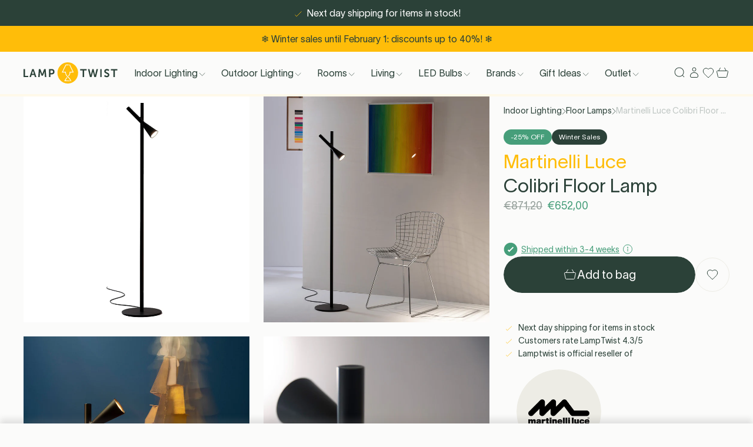

--- FILE ---
content_type: text/html; charset=utf-8
request_url: https://lamptwist.com/products/martinelli-luce-colibri-floor-lamp
body_size: 86844
content:
<!doctype html>
<html class='no-js' lang='en'>
  <head>

<title>Martinelli Luce Colibri Floor Lamp</title><link rel='icon' type='image/png' href='//lamptwist.com/cdn/shop/files/Lamptwist_Logo_Icon_WhiteInner_32x32.png?v=1666106241'><meta name='description' content='Martinelli Luce Colibri: sleek, adjustable LED floor lamp. ✔ Free shipping to selected countries ✔ 30 days trial'><link
  rel='preload'
  as='font'
  href='//lamptwist.com/cdn/shop/t/498/assets/TWKLausanne-300.woff2'
  type='font/woff2'
  crossorigin
>

<meta charset='utf-8'>
<meta http-equiv='X-UA-Compatible' content='IE=edge'>
<meta name='viewport' content='width=device-width, initial-scale=1, maximum-scale=1'>
<meta name='theme-color' content=''>
<link rel='canonical' href='https://lamptwist.com/products/martinelli-luce-colibri-floor-lamp'>


<link rel='preload' href='//lamptwist.com/cdn/shop/t/498/assets/index.css?v=51135015812023562511765378171' as='style'>

<link rel='preconnect' href='https://cdn.shopify.com' crossorigin>

<meta property='og:site_name' content='LampTwist'>
<meta property='og:url' content='https://lamptwist.com/products/martinelli-luce-colibri-floor-lamp'>
<meta property='og:title' content='Martinelli Luce Colibri Floor Lamp'>
<meta property='og:type' content='product'>
<meta property='og:description' content='Martinelli Luce Colibri: sleek, adjustable LED floor lamp. ✔ Free shipping to selected countries ✔ 30 days trial'><meta property='og:image' content='http://lamptwist.com/cdn/shop/files/Martinelli-luce-Colibir-Floor-Lamp-Black.jpg?v=1687863788'>
  <meta property='og:image:secure_url' content='https://lamptwist.com/cdn/shop/files/Martinelli-luce-Colibir-Floor-Lamp-Black.jpg?v=1687863788'>
  <meta property='og:image:width' content='1200'>
  <meta property='og:image:height' content='1200'><meta
    property='og:price:amount'
    content='652,00'
  >
  <meta property='og:price:currency' content='EUR'><meta
    name='twitter:site'
    content='@lamptwist'
  ><meta name='twitter:card' content='summary_large_image'>
<meta name='twitter:title' content='Martinelli Luce Colibri Floor Lamp'>
<meta name='twitter:description' content='Martinelli Luce Colibri: sleek, adjustable LED floor lamp. ✔ Free shipping to selected countries ✔ 30 days trial'>

<!-- Create hreflangs Start --><link
  rel='alternate'
  hreflang='x-default'
  href='https://lamptwist.com/products/martinelli-luce-colibri-floor-lamp'
>
<link
  rel='alternate'
  hreflang='nl'
  href='https://lamptwist.com/nl/products/martinelli-luce-colibri-floor-lamp'
>
<link
  rel='alternate'
  hreflang='fr'
  href='https://lamptwist.com/fr/products/martinelli-luce-colibri-floor-lamp'
>
<link
  rel='alternate'
  hreflang='en'
  href='https://lamptwist.com/products/martinelli-luce-colibri-floor-lamp'
>
<!-- Create hreflangs End -->

<meta name='theme-color' content='#2B4138' media='(prefers-color-scheme: light)'>
<meta name='theme-color' content='#2B4138' media='(prefers-color-scheme: dark)'>
<link href="//lamptwist.com/cdn/shop/t/498/assets/index.css?v=51135015812023562511765378171" rel="stylesheet" type="text/css" media="all" />
<style>
  :root {
    --sale-label-bg-color: #469e7a;
    --sale-label-text-color: #ffffff;
  }
</style>
<script>
  window.Phill = {
    theme: {
      strings: {
        collection: {
          read_more: "Read more",
          read_less: "Read less",
        },
        customer: {
          no_orders_yet: "You haven’t placed any orders yet.",
          error: "Your orders cannot be retrieved. Please try again later."
        },
        order: {
          order_status: {
            placed: "Order placed",
            ordered_from_brand: "Ordered from brand",
            available_in_warehouse: "Ready in warehouse",
            shipped: "Shipped",
            canceled: "Canceled",
            other: "Status cannot be retrieved"
          },
          order_payment_status: {
            paid: "Paid",
            unpaid: "Unpaid",
            other: "Payment status cannot be retrieved"
          }
        },
        order_detail: {
          error: "Your order details cannot be retrieved. Please try again later.",
          expected_shipment: "Expected shipment",
          shipment: "Shipment date",
          order: "Order",
          item: "item",
          items: "items",
          item_status: {
            on_dropship: "On dropship",
            ordered_from_brand: "Ordered from supplier",
            later_than_expected: "Delayed",
            available_in_warehouse: "Available in warehouse",
            shipped: "Shipped",
            canceled: "Canceled",
            other: "Status cannot be retrieved",
            on_dropship_info: "This item is shipped from the supplier to you. To know more check out our \u003ca href=\"\/pages\/shipping\" class=\"underline\" target=\"_blank\" title=\"Delivery (new window)\"\u003eDelivery page\u003c\/a\u003e.",
            ordered_from_brand_info: "We have ordered this item from our supplier and are awaiting its arrival in our warehouse. To know more check out our \u003ca href=\"\/pages\/shipping\" class=\"underline\" target=\"_blank\" title=\"Delivery (new window)\"\u003eDelivery page\u003c\/a\u003e.",
            later_than_expected_info: "We haven't received the item from the supplier yet. We've reached out to them for an update. Kindly check back later for more information.",
            available_in_warehouse_info: "This item is now available in our warehouse and set aside for you. It will be shipped once all items in your order are ready.",
            shipped_info: "This item has been shipped to your address. You can track its journey \u003ca href=\"\/pages\/shipping\" data-order-item-tracking class=\"underline\" target=\"_blank\" title=\"Tracking (new window)\"\u003ehere\u003c\/a\u003e.",
            canceled_info: "This item was canceled from your order.",
            other_info: "The status of this item cannot be retrieved at this moment. Please try again later."
          }
        },
        product: {
          add_to_cart: "Add to bag",
          adding_to_cart: "Adding to cart",
          sold_out: "Sold out",
          unavailable: "Unavailable",
          load_more: "Show more ({{ amount }})",
          load_less: "Show less",
          free_shipping_usp: "Free shipping for orders over _amount_",
          discount_label: " -{{ discount }}% OFF",
          sort_by: "Sort by",
          sort_by_increasing_price: "Price, low to high",
          sort_by_decreasing_price: "Price, high to low",
          sort_by_in_stock: "In stock"
        },
        newsletter: {
          already_signed_up: "This email is already signed up to the newsletter",
          email_error: "Please enter a valid email address"
        },
        cart: {
          calculated_at_checkout: "Calculated at checkout",
          custom_option: "Custom option",
          free: "Free",
          size: "Size:",
          remove: "Remove",
          quantity: "Quantity",
          empty: "Your cart is empty. Why not fill it with new items?",
          stock_quantity: "Stock quantity",
          stock_info: "Stock info",
          stock_text: "Stock text",
          item_in_stock: "In stock. Shipped the next work day",
          in_stock: "In stock"
        }
      },
      links: {
        asset: "//lamptwist.com/cdn/shop/t/498/assets/XXX.XXX?v=166420",
        file: "//lamptwist.com/cdn/shop/files/XXX.XXX?v=166420"
      }
    },
    scripts: {
      tag_manager: "",
      google_optimize: ""
    },
    collection: {
      collection_labels: null,
      preselectedFilters: '',
      filterGroup: {},
    },
    routes: {
      routeUrl: "/",
      cart: "/cart",
      cartAdd: "/cart/add",
      cartChange: "/cart/change",
      cartUpdate: "/cart/update",
      cartClear: "/cart/clear"
    },
    cart: {
      total_price: 0,
      line_items: 0
    },
    money_format: "€{{amount_with_comma_separator}}",
    money_separator: ".",
    money_iso: 'EUR',
    locale: {"shop_locale":{"locale":"en","enabled":true,"primary":true,"published":true}},
    design_mode: false,
    wishlist: null,
    customer: null,
    wishlist_endpoint: "https:\/\/shopify-wishist-lamptwist.vercel.app",
  }
</script>
<script data-script-head>
  const wishlistObject = JSON.parse(localStorage.getItem('askphill_wishlist'));
  const activeWishlistProducts = Object.entries(wishlistObject.items).reduce((acc, [key, val]) => {
    if (val.inWishlist) acc.push(key);
    return acc;
  }, []);
  if (activeWishlistProducts.length) {
    const style = document.createElement('style');
    style.innerHTML = `.wishlist { fill:#FFBD09; color:#FFBD09 }`;
    document.head.appendChild(style);
  }
</script>
<script>
  const checkAnnouncement = index => {
    const value = `announcement-${index}`;
    return localStorage.getItem(value);
  };
  for (let i = 1; i <= 1; i++) {
    if (checkAnnouncement(i)) {
      const style = document.createElement('style');
      style.innerHTML = `.announcement-${i} { display:none;}`;
      document.head.appendChild(style);
    }
  }
</script>
<!-- BEGIN app block: shopify://apps/stape-conversion-tracking/blocks/gtm/7e13c847-7971-409d-8fe0-29ec14d5f048 --><script>
  window.lsData = {};
  window.dataLayer = window.dataLayer || [];
  window.addEventListener("message", (event) => {
    if (event.data?.event) {
      window.dataLayer.push(event.data);
    }
  });
  window.dataShopStape = {
    shop: "lamptwist.com",
    shopId: "65926463734",
  }
</script>

<!-- END app block --><!-- BEGIN app block: shopify://apps/klaviyo-email-marketing-sms/blocks/klaviyo-onsite-embed/2632fe16-c075-4321-a88b-50b567f42507 -->












  <script async src="https://static.klaviyo.com/onsite/js/RXFy2Y/klaviyo.js?company_id=RXFy2Y"></script>
  <script>!function(){if(!window.klaviyo){window._klOnsite=window._klOnsite||[];try{window.klaviyo=new Proxy({},{get:function(n,i){return"push"===i?function(){var n;(n=window._klOnsite).push.apply(n,arguments)}:function(){for(var n=arguments.length,o=new Array(n),w=0;w<n;w++)o[w]=arguments[w];var t="function"==typeof o[o.length-1]?o.pop():void 0,e=new Promise((function(n){window._klOnsite.push([i].concat(o,[function(i){t&&t(i),n(i)}]))}));return e}}})}catch(n){window.klaviyo=window.klaviyo||[],window.klaviyo.push=function(){var n;(n=window._klOnsite).push.apply(n,arguments)}}}}();</script>

  
    <script id="viewed_product">
      if (item == null) {
        var _learnq = _learnq || [];

        var MetafieldReviews = null
        var MetafieldYotpoRating = null
        var MetafieldYotpoCount = null
        var MetafieldLooxRating = null
        var MetafieldLooxCount = null
        var okendoProduct = null
        var okendoProductReviewCount = null
        var okendoProductReviewAverageValue = null
        try {
          // The following fields are used for Customer Hub recently viewed in order to add reviews.
          // This information is not part of __kla_viewed. Instead, it is part of __kla_viewed_reviewed_items
          MetafieldReviews = {};
          MetafieldYotpoRating = null
          MetafieldYotpoCount = null
          MetafieldLooxRating = null
          MetafieldLooxCount = null

          okendoProduct = null
          // If the okendo metafield is not legacy, it will error, which then requires the new json formatted data
          if (okendoProduct && 'error' in okendoProduct) {
            okendoProduct = null
          }
          okendoProductReviewCount = okendoProduct ? okendoProduct.reviewCount : null
          okendoProductReviewAverageValue = okendoProduct ? okendoProduct.reviewAverageValue : null
        } catch (error) {
          console.error('Error in Klaviyo onsite reviews tracking:', error);
        }

        var item = {
          Name: "Martinelli Luce Colibri Floor Lamp",
          ProductID: 8458605298007,
          Categories: ["All","Brands \u003e Martinelli Luce","Colors \u003e Black Lamps","Indoor \u003e Floor Lamps","Indoor Lighting","IP Values \u003e IP20 Lamps","Presidents Day Sale","Rooms","Rooms \u003e Bedroom Lighting","Rooms \u003e Living Room Lighting \u003e Living Room Floor Lamp","Valentine's Day Deal","Winter Sales"],
          ImageURL: "https://lamptwist.com/cdn/shop/files/Martinelli-luce-Colibir-Floor-Lamp-Black_grande.jpg?v=1687863788",
          URL: "https://lamptwist.com/products/martinelli-luce-colibri-floor-lamp",
          Brand: "Martinelli Luce",
          Price: "€652,00",
          Value: "652,00",
          CompareAtPrice: "€871,20"
        };
        _learnq.push(['track', 'Viewed Product', item]);
        _learnq.push(['trackViewedItem', {
          Title: item.Name,
          ItemId: item.ProductID,
          Categories: item.Categories,
          ImageUrl: item.ImageURL,
          Url: item.URL,
          Metadata: {
            Brand: item.Brand,
            Price: item.Price,
            Value: item.Value,
            CompareAtPrice: item.CompareAtPrice
          },
          metafields:{
            reviews: MetafieldReviews,
            yotpo:{
              rating: MetafieldYotpoRating,
              count: MetafieldYotpoCount,
            },
            loox:{
              rating: MetafieldLooxRating,
              count: MetafieldLooxCount,
            },
            okendo: {
              rating: okendoProductReviewAverageValue,
              count: okendoProductReviewCount,
            }
          }
        }]);
      }
    </script>
  




  <script>
    window.klaviyoReviewsProductDesignMode = false
  </script>







<!-- END app block --><script src="https://cdn.shopify.com/extensions/019b8ed3-90b4-7b95-8e01-aa6b35f1be2e/stape-remix-29/assets/widget.js" type="text/javascript" defer="defer"></script>
<script src="https://cdn.shopify.com/extensions/019b0ca3-aa13-7aa2-a0b4-6cb667a1f6f7/essential-countdown-timer-55/assets/countdown_timer_essential_apps.min.js" type="text/javascript" defer="defer"></script>
<link href="https://monorail-edge.shopifysvc.com" rel="dns-prefetch">
<script>(function(){if ("sendBeacon" in navigator && "performance" in window) {try {var session_token_from_headers = performance.getEntriesByType('navigation')[0].serverTiming.find(x => x.name == '_s').description;} catch {var session_token_from_headers = undefined;}var session_cookie_matches = document.cookie.match(/_shopify_s=([^;]*)/);var session_token_from_cookie = session_cookie_matches && session_cookie_matches.length === 2 ? session_cookie_matches[1] : "";var session_token = session_token_from_headers || session_token_from_cookie || "";function handle_abandonment_event(e) {var entries = performance.getEntries().filter(function(entry) {return /monorail-edge.shopifysvc.com/.test(entry.name);});if (!window.abandonment_tracked && entries.length === 0) {window.abandonment_tracked = true;var currentMs = Date.now();var navigation_start = performance.timing.navigationStart;var payload = {shop_id: 65926463734,url: window.location.href,navigation_start,duration: currentMs - navigation_start,session_token,page_type: "product"};window.navigator.sendBeacon("https://monorail-edge.shopifysvc.com/v1/produce", JSON.stringify({schema_id: "online_store_buyer_site_abandonment/1.1",payload: payload,metadata: {event_created_at_ms: currentMs,event_sent_at_ms: currentMs}}));}}window.addEventListener('pagehide', handle_abandonment_event);}}());</script>
<script id="web-pixels-manager-setup">(function e(e,d,r,n,o){if(void 0===o&&(o={}),!Boolean(null===(a=null===(i=window.Shopify)||void 0===i?void 0:i.analytics)||void 0===a?void 0:a.replayQueue)){var i,a;window.Shopify=window.Shopify||{};var t=window.Shopify;t.analytics=t.analytics||{};var s=t.analytics;s.replayQueue=[],s.publish=function(e,d,r){return s.replayQueue.push([e,d,r]),!0};try{self.performance.mark("wpm:start")}catch(e){}var l=function(){var e={modern:/Edge?\/(1{2}[4-9]|1[2-9]\d|[2-9]\d{2}|\d{4,})\.\d+(\.\d+|)|Firefox\/(1{2}[4-9]|1[2-9]\d|[2-9]\d{2}|\d{4,})\.\d+(\.\d+|)|Chrom(ium|e)\/(9{2}|\d{3,})\.\d+(\.\d+|)|(Maci|X1{2}).+ Version\/(15\.\d+|(1[6-9]|[2-9]\d|\d{3,})\.\d+)([,.]\d+|)( \(\w+\)|)( Mobile\/\w+|) Safari\/|Chrome.+OPR\/(9{2}|\d{3,})\.\d+\.\d+|(CPU[ +]OS|iPhone[ +]OS|CPU[ +]iPhone|CPU IPhone OS|CPU iPad OS)[ +]+(15[._]\d+|(1[6-9]|[2-9]\d|\d{3,})[._]\d+)([._]\d+|)|Android:?[ /-](13[3-9]|1[4-9]\d|[2-9]\d{2}|\d{4,})(\.\d+|)(\.\d+|)|Android.+Firefox\/(13[5-9]|1[4-9]\d|[2-9]\d{2}|\d{4,})\.\d+(\.\d+|)|Android.+Chrom(ium|e)\/(13[3-9]|1[4-9]\d|[2-9]\d{2}|\d{4,})\.\d+(\.\d+|)|SamsungBrowser\/([2-9]\d|\d{3,})\.\d+/,legacy:/Edge?\/(1[6-9]|[2-9]\d|\d{3,})\.\d+(\.\d+|)|Firefox\/(5[4-9]|[6-9]\d|\d{3,})\.\d+(\.\d+|)|Chrom(ium|e)\/(5[1-9]|[6-9]\d|\d{3,})\.\d+(\.\d+|)([\d.]+$|.*Safari\/(?![\d.]+ Edge\/[\d.]+$))|(Maci|X1{2}).+ Version\/(10\.\d+|(1[1-9]|[2-9]\d|\d{3,})\.\d+)([,.]\d+|)( \(\w+\)|)( Mobile\/\w+|) Safari\/|Chrome.+OPR\/(3[89]|[4-9]\d|\d{3,})\.\d+\.\d+|(CPU[ +]OS|iPhone[ +]OS|CPU[ +]iPhone|CPU IPhone OS|CPU iPad OS)[ +]+(10[._]\d+|(1[1-9]|[2-9]\d|\d{3,})[._]\d+)([._]\d+|)|Android:?[ /-](13[3-9]|1[4-9]\d|[2-9]\d{2}|\d{4,})(\.\d+|)(\.\d+|)|Mobile Safari.+OPR\/([89]\d|\d{3,})\.\d+\.\d+|Android.+Firefox\/(13[5-9]|1[4-9]\d|[2-9]\d{2}|\d{4,})\.\d+(\.\d+|)|Android.+Chrom(ium|e)\/(13[3-9]|1[4-9]\d|[2-9]\d{2}|\d{4,})\.\d+(\.\d+|)|Android.+(UC? ?Browser|UCWEB|U3)[ /]?(15\.([5-9]|\d{2,})|(1[6-9]|[2-9]\d|\d{3,})\.\d+)\.\d+|SamsungBrowser\/(5\.\d+|([6-9]|\d{2,})\.\d+)|Android.+MQ{2}Browser\/(14(\.(9|\d{2,})|)|(1[5-9]|[2-9]\d|\d{3,})(\.\d+|))(\.\d+|)|K[Aa][Ii]OS\/(3\.\d+|([4-9]|\d{2,})\.\d+)(\.\d+|)/},d=e.modern,r=e.legacy,n=navigator.userAgent;return n.match(d)?"modern":n.match(r)?"legacy":"unknown"}(),u="modern"===l?"modern":"legacy",c=(null!=n?n:{modern:"",legacy:""})[u],f=function(e){return[e.baseUrl,"/wpm","/b",e.hashVersion,"modern"===e.buildTarget?"m":"l",".js"].join("")}({baseUrl:d,hashVersion:r,buildTarget:u}),m=function(e){var d=e.version,r=e.bundleTarget,n=e.surface,o=e.pageUrl,i=e.monorailEndpoint;return{emit:function(e){var a=e.status,t=e.errorMsg,s=(new Date).getTime(),l=JSON.stringify({metadata:{event_sent_at_ms:s},events:[{schema_id:"web_pixels_manager_load/3.1",payload:{version:d,bundle_target:r,page_url:o,status:a,surface:n,error_msg:t},metadata:{event_created_at_ms:s}}]});if(!i)return console&&console.warn&&console.warn("[Web Pixels Manager] No Monorail endpoint provided, skipping logging."),!1;try{return self.navigator.sendBeacon.bind(self.navigator)(i,l)}catch(e){}var u=new XMLHttpRequest;try{return u.open("POST",i,!0),u.setRequestHeader("Content-Type","text/plain"),u.send(l),!0}catch(e){return console&&console.warn&&console.warn("[Web Pixels Manager] Got an unhandled error while logging to Monorail."),!1}}}}({version:r,bundleTarget:l,surface:e.surface,pageUrl:self.location.href,monorailEndpoint:e.monorailEndpoint});try{o.browserTarget=l,function(e){var d=e.src,r=e.async,n=void 0===r||r,o=e.onload,i=e.onerror,a=e.sri,t=e.scriptDataAttributes,s=void 0===t?{}:t,l=document.createElement("script"),u=document.querySelector("head"),c=document.querySelector("body");if(l.async=n,l.src=d,a&&(l.integrity=a,l.crossOrigin="anonymous"),s)for(var f in s)if(Object.prototype.hasOwnProperty.call(s,f))try{l.dataset[f]=s[f]}catch(e){}if(o&&l.addEventListener("load",o),i&&l.addEventListener("error",i),u)u.appendChild(l);else{if(!c)throw new Error("Did not find a head or body element to append the script");c.appendChild(l)}}({src:f,async:!0,onload:function(){if(!function(){var e,d;return Boolean(null===(d=null===(e=window.Shopify)||void 0===e?void 0:e.analytics)||void 0===d?void 0:d.initialized)}()){var d=window.webPixelsManager.init(e)||void 0;if(d){var r=window.Shopify.analytics;r.replayQueue.forEach((function(e){var r=e[0],n=e[1],o=e[2];d.publishCustomEvent(r,n,o)})),r.replayQueue=[],r.publish=d.publishCustomEvent,r.visitor=d.visitor,r.initialized=!0}}},onerror:function(){return m.emit({status:"failed",errorMsg:"".concat(f," has failed to load")})},sri:function(e){var d=/^sha384-[A-Za-z0-9+/=]+$/;return"string"==typeof e&&d.test(e)}(c)?c:"",scriptDataAttributes:o}),m.emit({status:"loading"})}catch(e){m.emit({status:"failed",errorMsg:(null==e?void 0:e.message)||"Unknown error"})}}})({shopId: 65926463734,storefrontBaseUrl: "https://lamptwist.com",extensionsBaseUrl: "https://extensions.shopifycdn.com/cdn/shopifycloud/web-pixels-manager",monorailEndpoint: "https://monorail-edge.shopifysvc.com/unstable/produce_batch",surface: "storefront-renderer",enabledBetaFlags: ["2dca8a86"],webPixelsConfigList: [{"id":"3024847191","configuration":"{\"accountID\":\"RXFy2Y\",\"webPixelConfig\":\"eyJlbmFibGVBZGRlZFRvQ2FydEV2ZW50cyI6IHRydWV9\"}","eventPayloadVersion":"v1","runtimeContext":"STRICT","scriptVersion":"524f6c1ee37bacdca7657a665bdca589","type":"APP","apiClientId":123074,"privacyPurposes":["ANALYTICS","MARKETING"],"dataSharingAdjustments":{"protectedCustomerApprovalScopes":["read_customer_address","read_customer_email","read_customer_name","read_customer_personal_data","read_customer_phone"]}},{"id":"518422871","configuration":"{\"accountID\":\"65926463734\"}","eventPayloadVersion":"v1","runtimeContext":"STRICT","scriptVersion":"c0a2ceb098b536858278d481fbeefe60","type":"APP","apiClientId":10250649601,"privacyPurposes":[],"dataSharingAdjustments":{"protectedCustomerApprovalScopes":["read_customer_address","read_customer_email","read_customer_name","read_customer_personal_data","read_customer_phone"]}},{"id":"92471639","eventPayloadVersion":"1","runtimeContext":"LAX","scriptVersion":"13","type":"CUSTOM","privacyPurposes":[],"name":"Conversion Booster"},{"id":"145523031","eventPayloadVersion":"1","runtimeContext":"LAX","scriptVersion":"2","type":"CUSTOM","privacyPurposes":[],"name":"GTM Datalayer"},{"id":"219480407","eventPayloadVersion":"1","runtimeContext":"LAX","scriptVersion":"1","type":"CUSTOM","privacyPurposes":[],"name":"PM - Microsoft Bing"},{"id":"shopify-app-pixel","configuration":"{}","eventPayloadVersion":"v1","runtimeContext":"STRICT","scriptVersion":"0450","apiClientId":"shopify-pixel","type":"APP","privacyPurposes":["ANALYTICS","MARKETING"]},{"id":"shopify-custom-pixel","eventPayloadVersion":"v1","runtimeContext":"LAX","scriptVersion":"0450","apiClientId":"shopify-pixel","type":"CUSTOM","privacyPurposes":["ANALYTICS","MARKETING"]}],isMerchantRequest: false,initData: {"shop":{"name":"LampTwist","paymentSettings":{"currencyCode":"EUR"},"myshopifyDomain":"lamptwist-live.myshopify.com","countryCode":"BE","storefrontUrl":"https:\/\/lamptwist.com"},"customer":null,"cart":null,"checkout":null,"productVariants":[{"price":{"amount":652.0,"currencyCode":"EUR"},"product":{"title":"Martinelli Luce Colibri Floor Lamp","vendor":"Martinelli Luce","id":"8458605298007","untranslatedTitle":"Martinelli Luce Colibri Floor Lamp","url":"\/products\/martinelli-luce-colibri-floor-lamp","type":""},"id":"46832493003095","image":{"src":"\/\/lamptwist.com\/cdn\/shop\/files\/Martinelli-luce-Colibir-Floor-Lamp-Black.jpg?v=1687863788"},"sku":"","title":"Default Title","untranslatedTitle":"Default Title"}],"purchasingCompany":null},},"https://lamptwist.com/cdn","fcfee988w5aeb613cpc8e4bc33m6693e112",{"modern":"","legacy":""},{"shopId":"65926463734","storefrontBaseUrl":"https:\/\/lamptwist.com","extensionBaseUrl":"https:\/\/extensions.shopifycdn.com\/cdn\/shopifycloud\/web-pixels-manager","surface":"storefront-renderer","enabledBetaFlags":"[\"2dca8a86\"]","isMerchantRequest":"false","hashVersion":"fcfee988w5aeb613cpc8e4bc33m6693e112","publish":"custom","events":"[[\"page_viewed\",{}],[\"product_viewed\",{\"productVariant\":{\"price\":{\"amount\":652.0,\"currencyCode\":\"EUR\"},\"product\":{\"title\":\"Martinelli Luce Colibri Floor Lamp\",\"vendor\":\"Martinelli Luce\",\"id\":\"8458605298007\",\"untranslatedTitle\":\"Martinelli Luce Colibri Floor Lamp\",\"url\":\"\/products\/martinelli-luce-colibri-floor-lamp\",\"type\":\"\"},\"id\":\"46832493003095\",\"image\":{\"src\":\"\/\/lamptwist.com\/cdn\/shop\/files\/Martinelli-luce-Colibir-Floor-Lamp-Black.jpg?v=1687863788\"},\"sku\":\"\",\"title\":\"Default Title\",\"untranslatedTitle\":\"Default Title\"}}]]"});</script><script>
  window.ShopifyAnalytics = window.ShopifyAnalytics || {};
  window.ShopifyAnalytics.meta = window.ShopifyAnalytics.meta || {};
  window.ShopifyAnalytics.meta.currency = 'EUR';
  var meta = {"product":{"id":8458605298007,"gid":"gid:\/\/shopify\/Product\/8458605298007","vendor":"Martinelli Luce","type":"","handle":"martinelli-luce-colibri-floor-lamp","variants":[{"id":46832493003095,"price":65200,"name":"Martinelli Luce Colibri Floor Lamp","public_title":null,"sku":""}],"remote":false},"page":{"pageType":"product","resourceType":"product","resourceId":8458605298007,"requestId":"1496a83b-b5a6-409b-af01-1afc7073a1be-1768949337"}};
  for (var attr in meta) {
    window.ShopifyAnalytics.meta[attr] = meta[attr];
  }
</script>
<script class="analytics">
  (function () {
    var customDocumentWrite = function(content) {
      var jquery = null;

      if (window.jQuery) {
        jquery = window.jQuery;
      } else if (window.Checkout && window.Checkout.$) {
        jquery = window.Checkout.$;
      }

      if (jquery) {
        jquery('body').append(content);
      }
    };

    var hasLoggedConversion = function(token) {
      if (token) {
        return document.cookie.indexOf('loggedConversion=' + token) !== -1;
      }
      return false;
    }

    var setCookieIfConversion = function(token) {
      if (token) {
        var twoMonthsFromNow = new Date(Date.now());
        twoMonthsFromNow.setMonth(twoMonthsFromNow.getMonth() + 2);

        document.cookie = 'loggedConversion=' + token + '; expires=' + twoMonthsFromNow;
      }
    }

    var trekkie = window.ShopifyAnalytics.lib = window.trekkie = window.trekkie || [];
    if (trekkie.integrations) {
      return;
    }
    trekkie.methods = [
      'identify',
      'page',
      'ready',
      'track',
      'trackForm',
      'trackLink'
    ];
    trekkie.factory = function(method) {
      return function() {
        var args = Array.prototype.slice.call(arguments);
        args.unshift(method);
        trekkie.push(args);
        return trekkie;
      };
    };
    for (var i = 0; i < trekkie.methods.length; i++) {
      var key = trekkie.methods[i];
      trekkie[key] = trekkie.factory(key);
    }
    trekkie.load = function(config) {
      trekkie.config = config || {};
      trekkie.config.initialDocumentCookie = document.cookie;
      var first = document.getElementsByTagName('script')[0];
      var script = document.createElement('script');
      script.type = 'text/javascript';
      script.onerror = function(e) {
        var scriptFallback = document.createElement('script');
        scriptFallback.type = 'text/javascript';
        scriptFallback.onerror = function(error) {
                var Monorail = {
      produce: function produce(monorailDomain, schemaId, payload) {
        var currentMs = new Date().getTime();
        var event = {
          schema_id: schemaId,
          payload: payload,
          metadata: {
            event_created_at_ms: currentMs,
            event_sent_at_ms: currentMs
          }
        };
        return Monorail.sendRequest("https://" + monorailDomain + "/v1/produce", JSON.stringify(event));
      },
      sendRequest: function sendRequest(endpointUrl, payload) {
        // Try the sendBeacon API
        if (window && window.navigator && typeof window.navigator.sendBeacon === 'function' && typeof window.Blob === 'function' && !Monorail.isIos12()) {
          var blobData = new window.Blob([payload], {
            type: 'text/plain'
          });

          if (window.navigator.sendBeacon(endpointUrl, blobData)) {
            return true;
          } // sendBeacon was not successful

        } // XHR beacon

        var xhr = new XMLHttpRequest();

        try {
          xhr.open('POST', endpointUrl);
          xhr.setRequestHeader('Content-Type', 'text/plain');
          xhr.send(payload);
        } catch (e) {
          console.log(e);
        }

        return false;
      },
      isIos12: function isIos12() {
        return window.navigator.userAgent.lastIndexOf('iPhone; CPU iPhone OS 12_') !== -1 || window.navigator.userAgent.lastIndexOf('iPad; CPU OS 12_') !== -1;
      }
    };
    Monorail.produce('monorail-edge.shopifysvc.com',
      'trekkie_storefront_load_errors/1.1',
      {shop_id: 65926463734,
      theme_id: 190438080855,
      app_name: "storefront",
      context_url: window.location.href,
      source_url: "//lamptwist.com/cdn/s/trekkie.storefront.cd680fe47e6c39ca5d5df5f0a32d569bc48c0f27.min.js"});

        };
        scriptFallback.async = true;
        scriptFallback.src = '//lamptwist.com/cdn/s/trekkie.storefront.cd680fe47e6c39ca5d5df5f0a32d569bc48c0f27.min.js';
        first.parentNode.insertBefore(scriptFallback, first);
      };
      script.async = true;
      script.src = '//lamptwist.com/cdn/s/trekkie.storefront.cd680fe47e6c39ca5d5df5f0a32d569bc48c0f27.min.js';
      first.parentNode.insertBefore(script, first);
    };
    trekkie.load(
      {"Trekkie":{"appName":"storefront","development":false,"defaultAttributes":{"shopId":65926463734,"isMerchantRequest":null,"themeId":190438080855,"themeCityHash":"852484248545304934","contentLanguage":"en","currency":"EUR"},"isServerSideCookieWritingEnabled":true,"monorailRegion":"shop_domain","enabledBetaFlags":["65f19447"]},"Session Attribution":{},"S2S":{"facebookCapiEnabled":false,"source":"trekkie-storefront-renderer","apiClientId":580111}}
    );

    var loaded = false;
    trekkie.ready(function() {
      if (loaded) return;
      loaded = true;

      window.ShopifyAnalytics.lib = window.trekkie;

      var originalDocumentWrite = document.write;
      document.write = customDocumentWrite;
      try { window.ShopifyAnalytics.merchantGoogleAnalytics.call(this); } catch(error) {};
      document.write = originalDocumentWrite;

      window.ShopifyAnalytics.lib.page(null,{"pageType":"product","resourceType":"product","resourceId":8458605298007,"requestId":"1496a83b-b5a6-409b-af01-1afc7073a1be-1768949337","shopifyEmitted":true});

      var match = window.location.pathname.match(/checkouts\/(.+)\/(thank_you|post_purchase)/)
      var token = match? match[1]: undefined;
      if (!hasLoggedConversion(token)) {
        setCookieIfConversion(token);
        window.ShopifyAnalytics.lib.track("Viewed Product",{"currency":"EUR","variantId":46832493003095,"productId":8458605298007,"productGid":"gid:\/\/shopify\/Product\/8458605298007","name":"Martinelli Luce Colibri Floor Lamp","price":"652.00","sku":"","brand":"Martinelli Luce","variant":null,"category":"","nonInteraction":true,"remote":false},undefined,undefined,{"shopifyEmitted":true});
      window.ShopifyAnalytics.lib.track("monorail:\/\/trekkie_storefront_viewed_product\/1.1",{"currency":"EUR","variantId":46832493003095,"productId":8458605298007,"productGid":"gid:\/\/shopify\/Product\/8458605298007","name":"Martinelli Luce Colibri Floor Lamp","price":"652.00","sku":"","brand":"Martinelli Luce","variant":null,"category":"","nonInteraction":true,"remote":false,"referer":"https:\/\/lamptwist.com\/products\/martinelli-luce-colibri-floor-lamp"});
      }
    });


        var eventsListenerScript = document.createElement('script');
        eventsListenerScript.async = true;
        eventsListenerScript.src = "//lamptwist.com/cdn/shopifycloud/storefront/assets/shop_events_listener-3da45d37.js";
        document.getElementsByTagName('head')[0].appendChild(eventsListenerScript);

})();</script>
<script
  defer
  src="https://lamptwist.com/cdn/shopifycloud/perf-kit/shopify-perf-kit-3.0.4.min.js"
  data-application="storefront-renderer"
  data-shop-id="65926463734"
  data-render-region="gcp-us-east1"
  data-page-type="product"
  data-theme-instance-id="190438080855"
  data-theme-name="Lamptwist"
  data-theme-version="1.0.0"
  data-monorail-region="shop_domain"
  data-resource-timing-sampling-rate="10"
  data-shs="true"
  data-shs-beacon="true"
  data-shs-export-with-fetch="true"
  data-shs-logs-sample-rate="1"
  data-shs-beacon-endpoint="https://lamptwist.com/api/collect"
></script>
</head>

  <body
    class='min-h-screen focus-none min-w-[320px] bg-beige-light text-green-deep font-lausanne'
    data-component='toggleBodyScroll'
  ><div id="shopify-section-cart-shipping-zones" class="shopify-section"><script data-shipping-zones type='text/template'>
  {
    "zones": [{"countries": ["be","nl","fr","de","lu"],
            "free_shipping":7500},{"countries": ["ie","it","pt","es","at"],
            "free_shipping":30000},{"countries": ["sk","si"],
            "free_shipping":35000},{"countries": ["fi"],
            "free_shipping":50000},{"countries": ["gr","hr"],
            "free_shipping":60000},{"countries": ["cy","lv","lt","mc"],
            "free_shipping":100000},{"countries": ["bg","mt","ad","gi"],
            "free_shipping":120000},{"countries": ["gb"],
            "free_shipping":35000},{"countries": ["dk"],
            "free_shipping":220000},{"countries": ["ch"],
            "free_shipping":60000},{"countries": ["ca"],
            "free_shipping":175000},{"countries": ["no"],
            "free_shipping":700000},{"countries": ["pl"],
            "free_shipping":130000},{"countries": ["cz"],
            "free_shipping":750000},{"countries": ["se"],
            "free_shipping":580000},{"countries": ["hu"],
            "free_shipping":14000000}]
  }
</script>


</div><a
  tabindex='1'
  class='fixed m-8 p-4 bg-white shadow-xl opacity-0 translate-y-4 focus:translate-y-0 duration-300 focus:opacity-100 transition-all z-50 pointer-events-none focus:pointer-events-auto'
  href='#MainContent'
>Skip to text</a>
<div id="shopify-section-announcement-bar" class="shopify-section"><section data-accouncement-wrapper data-component='announcementbar'><div
      class='bg-green-deep  relative overflow-x-hidden overflow-y-hidden flex w-full no-scrollbar flex-col items-stretch h-7 lg:h-11 pr-0'
    >
      <div
        data-speed='5000'
        class='transition-all flex flex-col duration-[750ms] lg:duration-1000'
        data-slider
      ><div
            data-item
            class='flex items-center justify-center w-screen h-7 lg:h-11 max-w-full scroll-item flex-hello'
            data-iso='default'
          >
            <p class='w-full h-full text-center flex items-center justify-center'><svg
      class='w-[1.25em] text-yellow inline-block lg:mt-[0.25em] lg:mr-1'
      fill='none'
      preserveAspectRatio='xMidYMid meet'
      xmlns='http://www.w3.org/2000/svg'
      viewBox='0 0 24 24'
    >
      <path d="M18.6006 6.55078 8.55088 16.6005l-3.15171-3.1517" stroke="currentColor"/>
    </svg>
<span class='text-white text-label-small lg:text-label-medium'>Next day shipping for items in stock!</span>
            </p>
          </div><div
            data-item
            class='flex items-center justify-center w-screen h-7 lg:h-11 max-w-full scroll-item flex-hello'
            data-iso='be'
          >
            <p class='w-full h-full text-center flex items-center justify-center'><svg
      class='w-[1.25em] text-yellow inline-block lg:mt-[0.25em] lg:mr-1'
      fill='none'
      preserveAspectRatio='xMidYMid meet'
      xmlns='http://www.w3.org/2000/svg'
      viewBox='0 0 24 24'
    >
      <path d="M18.6006 6.55078 8.55088 16.6005l-3.15171-3.1517" stroke="currentColor"/>
    </svg>
<span class='text-white text-label-small lg:text-label-medium'>Free shipping to Belgium on orders above €75</span>
            </p>
          </div><div
            data-item
            class='flex items-center justify-center w-screen h-7 lg:h-11 max-w-full scroll-item flex-hello'
            data-iso='nl'
          >
            <p class='w-full h-full text-center flex items-center justify-center'><svg
      class='w-[1.25em] text-yellow inline-block lg:mt-[0.25em] lg:mr-1'
      fill='none'
      preserveAspectRatio='xMidYMid meet'
      xmlns='http://www.w3.org/2000/svg'
      viewBox='0 0 24 24'
    >
      <path d="M18.6006 6.55078 8.55088 16.6005l-3.15171-3.1517" stroke="currentColor"/>
    </svg>
<span class='text-white text-label-small lg:text-label-medium'>Free shipping to the Netherlands on orders above €75</span>
            </p>
          </div><div
            data-item
            class='flex items-center justify-center w-screen h-7 lg:h-11 max-w-full scroll-item flex-hello'
            data-iso='fr'
          >
            <p class='w-full h-full text-center flex items-center justify-center'><svg
      class='w-[1.25em] text-yellow inline-block lg:mt-[0.25em] lg:mr-1'
      fill='none'
      preserveAspectRatio='xMidYMid meet'
      xmlns='http://www.w3.org/2000/svg'
      viewBox='0 0 24 24'
    >
      <path d="M18.6006 6.55078 8.55088 16.6005l-3.15171-3.1517" stroke="currentColor"/>
    </svg>
<span class='text-white text-label-small lg:text-label-medium'>Free shipping to France on orders above €75</span>
            </p>
          </div><div
            data-item
            class='flex items-center justify-center w-screen h-7 lg:h-11 max-w-full scroll-item flex-hello'
            data-iso='de'
          >
            <p class='w-full h-full text-center flex items-center justify-center'><svg
      class='w-[1.25em] text-yellow inline-block lg:mt-[0.25em] lg:mr-1'
      fill='none'
      preserveAspectRatio='xMidYMid meet'
      xmlns='http://www.w3.org/2000/svg'
      viewBox='0 0 24 24'
    >
      <path d="M18.6006 6.55078 8.55088 16.6005l-3.15171-3.1517" stroke="currentColor"/>
    </svg>
<span class='text-white text-label-small lg:text-label-medium'>Free shipping to Germany on orders above €75</span>
            </p>
          </div><div
            data-item
            class='flex items-center justify-center w-screen h-7 lg:h-11 max-w-full scroll-item flex-hello'
            data-iso='lu'
          >
            <p class='w-full h-full text-center flex items-center justify-center'><svg
      class='w-[1.25em] text-yellow inline-block lg:mt-[0.25em] lg:mr-1'
      fill='none'
      preserveAspectRatio='xMidYMid meet'
      xmlns='http://www.w3.org/2000/svg'
      viewBox='0 0 24 24'
    >
      <path d="M18.6006 6.55078 8.55088 16.6005l-3.15171-3.1517" stroke="currentColor"/>
    </svg>
<span class='text-white text-label-small lg:text-label-medium'>Free shipping to Luxembourg on orders above €75</span>
            </p>
          </div><div
            data-item
            class='flex items-center justify-center w-screen h-7 lg:h-11 max-w-full scroll-item flex-hello'
            data-iso='cz'
          >
            <p class='w-full h-full text-center flex items-center justify-center'><svg
      class='w-[1.25em] text-yellow inline-block lg:mt-[0.25em] lg:mr-1'
      fill='none'
      preserveAspectRatio='xMidYMid meet'
      xmlns='http://www.w3.org/2000/svg'
      viewBox='0 0 24 24'
    >
      <path d="M18.6006 6.55078 8.55088 16.6005l-3.15171-3.1517" stroke="currentColor"/>
    </svg>
<span class='text-white text-label-small lg:text-label-medium'>Free shipping to Czechia on orders above Kč 7500 CZK</span>
            </p>
          </div><div
            data-item
            class='flex items-center justify-center w-screen h-7 lg:h-11 max-w-full scroll-item flex-hello'
            data-iso='dk'
          >
            <p class='w-full h-full text-center flex items-center justify-center'><svg
      class='w-[1.25em] text-yellow inline-block lg:mt-[0.25em] lg:mr-1'
      fill='none'
      preserveAspectRatio='xMidYMid meet'
      xmlns='http://www.w3.org/2000/svg'
      viewBox='0 0 24 24'
    >
      <path d="M18.6006 6.55078 8.55088 16.6005l-3.15171-3.1517" stroke="currentColor"/>
    </svg>
<span class='text-white text-label-small lg:text-label-medium'>Free shipping to Denmark on orders above 2200 DKK</span>
            </p>
          </div><div
            data-item
            class='flex items-center justify-center w-screen h-7 lg:h-11 max-w-full scroll-item flex-hello'
            data-iso='ie'
          >
            <p class='w-full h-full text-center flex items-center justify-center'><svg
      class='w-[1.25em] text-yellow inline-block lg:mt-[0.25em] lg:mr-1'
      fill='none'
      preserveAspectRatio='xMidYMid meet'
      xmlns='http://www.w3.org/2000/svg'
      viewBox='0 0 24 24'
    >
      <path d="M18.6006 6.55078 8.55088 16.6005l-3.15171-3.1517" stroke="currentColor"/>
    </svg>
<span class='text-white text-label-small lg:text-label-medium'>Free shipping to Ireland on orders above €300</span>
            </p>
          </div><div
            data-item
            class='flex items-center justify-center w-screen h-7 lg:h-11 max-w-full scroll-item flex-hello'
            data-iso='it'
          >
            <p class='w-full h-full text-center flex items-center justify-center'><svg
      class='w-[1.25em] text-yellow inline-block lg:mt-[0.25em] lg:mr-1'
      fill='none'
      preserveAspectRatio='xMidYMid meet'
      xmlns='http://www.w3.org/2000/svg'
      viewBox='0 0 24 24'
    >
      <path d="M18.6006 6.55078 8.55088 16.6005l-3.15171-3.1517" stroke="currentColor"/>
    </svg>
<span class='text-white text-label-small lg:text-label-medium'>Free shipping to Italy on orders above €300</span>
            </p>
          </div><div
            data-item
            class='flex items-center justify-center w-screen h-7 lg:h-11 max-w-full scroll-item flex-hello'
            data-iso='pl'
          >
            <p class='w-full h-full text-center flex items-center justify-center'><svg
      class='w-[1.25em] text-yellow inline-block lg:mt-[0.25em] lg:mr-1'
      fill='none'
      preserveAspectRatio='xMidYMid meet'
      xmlns='http://www.w3.org/2000/svg'
      viewBox='0 0 24 24'
    >
      <path d="M18.6006 6.55078 8.55088 16.6005l-3.15171-3.1517" stroke="currentColor"/>
    </svg>
<span class='text-white text-label-small lg:text-label-medium'>Free shipping to Poland on orders above zł 1300 PLN</span>
            </p>
          </div><div
            data-item
            class='flex items-center justify-center w-screen h-7 lg:h-11 max-w-full scroll-item flex-hello'
            data-iso='pt'
          >
            <p class='w-full h-full text-center flex items-center justify-center'><svg
      class='w-[1.25em] text-yellow inline-block lg:mt-[0.25em] lg:mr-1'
      fill='none'
      preserveAspectRatio='xMidYMid meet'
      xmlns='http://www.w3.org/2000/svg'
      viewBox='0 0 24 24'
    >
      <path d="M18.6006 6.55078 8.55088 16.6005l-3.15171-3.1517" stroke="currentColor"/>
    </svg>
<span class='text-white text-label-small lg:text-label-medium'>Free shipping to Portugal on orders above €300</span>
            </p>
          </div><div
            data-item
            class='flex items-center justify-center w-screen h-7 lg:h-11 max-w-full scroll-item flex-hello'
            data-iso='es'
          >
            <p class='w-full h-full text-center flex items-center justify-center'><svg
      class='w-[1.25em] text-yellow inline-block lg:mt-[0.25em] lg:mr-1'
      fill='none'
      preserveAspectRatio='xMidYMid meet'
      xmlns='http://www.w3.org/2000/svg'
      viewBox='0 0 24 24'
    >
      <path d="M18.6006 6.55078 8.55088 16.6005l-3.15171-3.1517" stroke="currentColor"/>
    </svg>
<span class='text-white text-label-small lg:text-label-medium'>Free shipping to Spain on orders above €300</span>
            </p>
          </div><div
            data-item
            class='flex items-center justify-center w-screen h-7 lg:h-11 max-w-full scroll-item flex-hello'
            data-iso='at'
          >
            <p class='w-full h-full text-center flex items-center justify-center'><svg
      class='w-[1.25em] text-yellow inline-block lg:mt-[0.25em] lg:mr-1'
      fill='none'
      preserveAspectRatio='xMidYMid meet'
      xmlns='http://www.w3.org/2000/svg'
      viewBox='0 0 24 24'
    >
      <path d="M18.6006 6.55078 8.55088 16.6005l-3.15171-3.1517" stroke="currentColor"/>
    </svg>
<span class='text-white text-label-small lg:text-label-medium'>Free shipping to Austria on orders above €300</span>
            </p>
          </div><div
            data-item
            class='flex items-center justify-center w-screen h-7 lg:h-11 max-w-full scroll-item flex-hello'
            data-iso='hu'
          >
            <p class='w-full h-full text-center flex items-center justify-center'><svg
      class='w-[1.25em] text-yellow inline-block lg:mt-[0.25em] lg:mr-1'
      fill='none'
      preserveAspectRatio='xMidYMid meet'
      xmlns='http://www.w3.org/2000/svg'
      viewBox='0 0 24 24'
    >
      <path d="M18.6006 6.55078 8.55088 16.6005l-3.15171-3.1517" stroke="currentColor"/>
    </svg>
<span class='text-white text-label-small lg:text-label-medium'>Free shipping to Hungary on orders above 140.000 HUF</span>
            </p>
          </div><div
            data-item
            class='flex items-center justify-center w-screen h-7 lg:h-11 max-w-full scroll-item flex-hello'
            data-iso='sk'
          >
            <p class='w-full h-full text-center flex items-center justify-center'><svg
      class='w-[1.25em] text-yellow inline-block lg:mt-[0.25em] lg:mr-1'
      fill='none'
      preserveAspectRatio='xMidYMid meet'
      xmlns='http://www.w3.org/2000/svg'
      viewBox='0 0 24 24'
    >
      <path d="M18.6006 6.55078 8.55088 16.6005l-3.15171-3.1517" stroke="currentColor"/>
    </svg>
<span class='text-white text-label-small lg:text-label-medium'>Free shipping to Slovakia on orders above €350</span>
            </p>
          </div><div
            data-item
            class='flex items-center justify-center w-screen h-7 lg:h-11 max-w-full scroll-item flex-hello'
            data-iso='si'
          >
            <p class='w-full h-full text-center flex items-center justify-center'><svg
      class='w-[1.25em] text-yellow inline-block lg:mt-[0.25em] lg:mr-1'
      fill='none'
      preserveAspectRatio='xMidYMid meet'
      xmlns='http://www.w3.org/2000/svg'
      viewBox='0 0 24 24'
    >
      <path d="M18.6006 6.55078 8.55088 16.6005l-3.15171-3.1517" stroke="currentColor"/>
    </svg>
<span class='text-white text-label-small lg:text-label-medium'>Free shipping to Slovenia on orders above €350</span>
            </p>
          </div><div
            data-item
            class='flex items-center justify-center w-screen h-7 lg:h-11 max-w-full scroll-item flex-hello'
            data-iso='fi'
          >
            <p class='w-full h-full text-center flex items-center justify-center'><svg
      class='w-[1.25em] text-yellow inline-block lg:mt-[0.25em] lg:mr-1'
      fill='none'
      preserveAspectRatio='xMidYMid meet'
      xmlns='http://www.w3.org/2000/svg'
      viewBox='0 0 24 24'
    >
      <path d="M18.6006 6.55078 8.55088 16.6005l-3.15171-3.1517" stroke="currentColor"/>
    </svg>
<span class='text-white text-label-small lg:text-label-medium'>Free shipping to Finland on orders above €500</span>
            </p>
          </div><div
            data-item
            class='flex items-center justify-center w-screen h-7 lg:h-11 max-w-full scroll-item flex-hello'
            data-iso='se'
          >
            <p class='w-full h-full text-center flex items-center justify-center'><svg
      class='w-[1.25em] text-yellow inline-block lg:mt-[0.25em] lg:mr-1'
      fill='none'
      preserveAspectRatio='xMidYMid meet'
      xmlns='http://www.w3.org/2000/svg'
      viewBox='0 0 24 24'
    >
      <path d="M18.6006 6.55078 8.55088 16.6005l-3.15171-3.1517" stroke="currentColor"/>
    </svg>
<span class='text-white text-label-small lg:text-label-medium'>Free shipping to Sweden on orders above 5800 SEK kr</span>
            </p>
          </div><div
            data-item
            class='flex items-center justify-center w-screen h-7 lg:h-11 max-w-full scroll-item flex-hello'
            data-iso='gr'
          >
            <p class='w-full h-full text-center flex items-center justify-center'><svg
      class='w-[1.25em] text-yellow inline-block lg:mt-[0.25em] lg:mr-1'
      fill='none'
      preserveAspectRatio='xMidYMid meet'
      xmlns='http://www.w3.org/2000/svg'
      viewBox='0 0 24 24'
    >
      <path d="M18.6006 6.55078 8.55088 16.6005l-3.15171-3.1517" stroke="currentColor"/>
    </svg>
<span class='text-white text-label-small lg:text-label-medium'>Free shipping to Greece on orders above €600</span>
            </p>
          </div><div
            data-item
            class='flex items-center justify-center w-screen h-7 lg:h-11 max-w-full scroll-item flex-hello'
            data-iso='no'
          >
            <p class='w-full h-full text-center flex items-center justify-center'><svg
      class='w-[1.25em] text-yellow inline-block lg:mt-[0.25em] lg:mr-1'
      fill='none'
      preserveAspectRatio='xMidYMid meet'
      xmlns='http://www.w3.org/2000/svg'
      viewBox='0 0 24 24'
    >
      <path d="M18.6006 6.55078 8.55088 16.6005l-3.15171-3.1517" stroke="currentColor"/>
    </svg>
<span class='text-white text-label-small lg:text-label-medium'>Free shipping to Norway on orders above 7.000 kr</span>
            </p>
          </div><div
            data-item
            class='flex items-center justify-center w-screen h-7 lg:h-11 max-w-full scroll-item flex-hello'
            data-iso='ch'
          >
            <p class='w-full h-full text-center flex items-center justify-center'><svg
      class='w-[1.25em] text-yellow inline-block lg:mt-[0.25em] lg:mr-1'
      fill='none'
      preserveAspectRatio='xMidYMid meet'
      xmlns='http://www.w3.org/2000/svg'
      viewBox='0 0 24 24'
    >
      <path d="M18.6006 6.55078 8.55088 16.6005l-3.15171-3.1517" stroke="currentColor"/>
    </svg>
<span class='text-white text-label-small lg:text-label-medium'>Free shipping to Switzerland on orders above 600 CHF</span>
            </p>
          </div><div
            data-item
            class='flex items-center justify-center w-screen h-7 lg:h-11 max-w-full scroll-item flex-hello'
            data-iso='hr'
          >
            <p class='w-full h-full text-center flex items-center justify-center'><svg
      class='w-[1.25em] text-yellow inline-block lg:mt-[0.25em] lg:mr-1'
      fill='none'
      preserveAspectRatio='xMidYMid meet'
      xmlns='http://www.w3.org/2000/svg'
      viewBox='0 0 24 24'
    >
      <path d="M18.6006 6.55078 8.55088 16.6005l-3.15171-3.1517" stroke="currentColor"/>
    </svg>
<span class='text-white text-label-small lg:text-label-medium'>Free shipping to Croatia on orders above €600</span>
            </p>
          </div><div
            data-item
            class='flex items-center justify-center w-screen h-7 lg:h-11 max-w-full scroll-item flex-hello'
            data-iso='cy'
          >
            <p class='w-full h-full text-center flex items-center justify-center'><svg
      class='w-[1.25em] text-yellow inline-block lg:mt-[0.25em] lg:mr-1'
      fill='none'
      preserveAspectRatio='xMidYMid meet'
      xmlns='http://www.w3.org/2000/svg'
      viewBox='0 0 24 24'
    >
      <path d="M18.6006 6.55078 8.55088 16.6005l-3.15171-3.1517" stroke="currentColor"/>
    </svg>
<span class='text-white text-label-small lg:text-label-medium'>Free shipping to Cyprus on orders above €1000</span>
            </p>
          </div><div
            data-item
            class='flex items-center justify-center w-screen h-7 lg:h-11 max-w-full scroll-item flex-hello'
            data-iso='lv'
          >
            <p class='w-full h-full text-center flex items-center justify-center'><svg
      class='w-[1.25em] text-yellow inline-block lg:mt-[0.25em] lg:mr-1'
      fill='none'
      preserveAspectRatio='xMidYMid meet'
      xmlns='http://www.w3.org/2000/svg'
      viewBox='0 0 24 24'
    >
      <path d="M18.6006 6.55078 8.55088 16.6005l-3.15171-3.1517" stroke="currentColor"/>
    </svg>
<span class='text-white text-label-small lg:text-label-medium'>Free shipping to Latvia on orders above €1000</span>
            </p>
          </div><div
            data-item
            class='flex items-center justify-center w-screen h-7 lg:h-11 max-w-full scroll-item flex-hello'
            data-iso='lt'
          >
            <p class='w-full h-full text-center flex items-center justify-center'><svg
      class='w-[1.25em] text-yellow inline-block lg:mt-[0.25em] lg:mr-1'
      fill='none'
      preserveAspectRatio='xMidYMid meet'
      xmlns='http://www.w3.org/2000/svg'
      viewBox='0 0 24 24'
    >
      <path d="M18.6006 6.55078 8.55088 16.6005l-3.15171-3.1517" stroke="currentColor"/>
    </svg>
<span class='text-white text-label-small lg:text-label-medium'>Free shipping to Lithuania on orders above €1000</span>
            </p>
          </div><div
            data-item
            class='flex items-center justify-center w-screen h-7 lg:h-11 max-w-full scroll-item flex-hello'
            data-iso='mc'
          >
            <p class='w-full h-full text-center flex items-center justify-center'><svg
      class='w-[1.25em] text-yellow inline-block lg:mt-[0.25em] lg:mr-1'
      fill='none'
      preserveAspectRatio='xMidYMid meet'
      xmlns='http://www.w3.org/2000/svg'
      viewBox='0 0 24 24'
    >
      <path d="M18.6006 6.55078 8.55088 16.6005l-3.15171-3.1517" stroke="currentColor"/>
    </svg>
<span class='text-white text-label-small lg:text-label-medium'>Free shipping to Monaco on orders above €1000</span>
            </p>
          </div><div
            data-item
            class='flex items-center justify-center w-screen h-7 lg:h-11 max-w-full scroll-item flex-hello'
            data-iso='bg'
          >
            <p class='w-full h-full text-center flex items-center justify-center'><svg
      class='w-[1.25em] text-yellow inline-block lg:mt-[0.25em] lg:mr-1'
      fill='none'
      preserveAspectRatio='xMidYMid meet'
      xmlns='http://www.w3.org/2000/svg'
      viewBox='0 0 24 24'
    >
      <path d="M18.6006 6.55078 8.55088 16.6005l-3.15171-3.1517" stroke="currentColor"/>
    </svg>
<span class='text-white text-label-small lg:text-label-medium'>Free shipping to Bulgaria on orders above €1200</span>
            </p>
          </div><div
            data-item
            class='flex items-center justify-center w-screen h-7 lg:h-11 max-w-full scroll-item flex-hello'
            data-iso='mt'
          >
            <p class='w-full h-full text-center flex items-center justify-center'><svg
      class='w-[1.25em] text-yellow inline-block lg:mt-[0.25em] lg:mr-1'
      fill='none'
      preserveAspectRatio='xMidYMid meet'
      xmlns='http://www.w3.org/2000/svg'
      viewBox='0 0 24 24'
    >
      <path d="M18.6006 6.55078 8.55088 16.6005l-3.15171-3.1517" stroke="currentColor"/>
    </svg>
<span class='text-white text-label-small lg:text-label-medium'>Free shipping to Malta on orders above €1200</span>
            </p>
          </div><div
            data-item
            class='flex items-center justify-center w-screen h-7 lg:h-11 max-w-full scroll-item flex-hello'
            data-iso='ad'
          >
            <p class='w-full h-full text-center flex items-center justify-center'><svg
      class='w-[1.25em] text-yellow inline-block lg:mt-[0.25em] lg:mr-1'
      fill='none'
      preserveAspectRatio='xMidYMid meet'
      xmlns='http://www.w3.org/2000/svg'
      viewBox='0 0 24 24'
    >
      <path d="M18.6006 6.55078 8.55088 16.6005l-3.15171-3.1517" stroke="currentColor"/>
    </svg>
<span class='text-white text-label-small lg:text-label-medium'>Free shipping to Andorra on orders above €1200</span>
            </p>
          </div><div
            data-item
            class='flex items-center justify-center w-screen h-7 lg:h-11 max-w-full scroll-item flex-hello'
            data-iso='ca'
          >
            <p class='w-full h-full text-center flex items-center justify-center'><svg
      class='w-[1.25em] text-yellow inline-block lg:mt-[0.25em] lg:mr-1'
      fill='none'
      preserveAspectRatio='xMidYMid meet'
      xmlns='http://www.w3.org/2000/svg'
      viewBox='0 0 24 24'
    >
      <path d="M18.6006 6.55078 8.55088 16.6005l-3.15171-3.1517" stroke="currentColor"/>
    </svg>
<span class='text-white text-label-small lg:text-label-medium'>Free shipping to Canada on orders above $1750 CAD</span>
            </p>
          </div><div
            data-item
            class='flex items-center justify-center w-screen h-7 lg:h-11 max-w-full scroll-item flex-hello'
            data-iso='gi'
          >
            <p class='w-full h-full text-center flex items-center justify-center'><svg
      class='w-[1.25em] text-yellow inline-block lg:mt-[0.25em] lg:mr-1'
      fill='none'
      preserveAspectRatio='xMidYMid meet'
      xmlns='http://www.w3.org/2000/svg'
      viewBox='0 0 24 24'
    >
      <path d="M18.6006 6.55078 8.55088 16.6005l-3.15171-3.1517" stroke="currentColor"/>
    </svg>
<span class='text-white text-label-small lg:text-label-medium'>Free shipping to Gibraltar on orders above €1200</span>
            </p>
          </div><div
            data-item
            class='flex items-center justify-center w-screen h-7 lg:h-11 max-w-full scroll-item flex-hello'
            data-iso='gb'
          >
            <p class='w-full h-full text-center flex items-center justify-center'><svg
      class='w-[1.25em] text-yellow inline-block lg:mt-[0.25em] lg:mr-1'
      fill='none'
      preserveAspectRatio='xMidYMid meet'
      xmlns='http://www.w3.org/2000/svg'
      viewBox='0 0 24 24'
    >
      <path d="M18.6006 6.55078 8.55088 16.6005l-3.15171-3.1517" stroke="currentColor"/>
    </svg>
<span class='text-white text-label-small lg:text-label-medium'>Update for UK Customers 🇬🇧 Good news! We now ship all orders to the United Kingdom including UK VAT and import duties!</span>
            </p>
          </div><div
            data-item
            class='flex items-center justify-center w-screen h-7 lg:h-11 max-w-full scroll-item flex-hello'
            data-iso='gb'
          >
            <p class='w-full h-full text-center flex items-center justify-center'><svg
      class='w-[1.25em] text-yellow inline-block lg:mt-[0.25em] lg:mr-1'
      fill='none'
      preserveAspectRatio='xMidYMid meet'
      xmlns='http://www.w3.org/2000/svg'
      viewBox='0 0 24 24'
    >
      <path d="M18.6006 6.55078 8.55088 16.6005l-3.15171-3.1517" stroke="currentColor"/>
    </svg>
<span class='text-white text-label-small lg:text-label-medium'>Free shipping to United Kingdom on orders above £350</span>
            </p>
          </div></div>
    </div><div
      class='announcement-1 relative bg-yellow text-green-deep w-full items-center h-[var(--innerHeight)] open:flex closed:h-0 overflow-hidden transition-all duration-1000'
      data-static-bar
      data-bar='announcement-1'
      data-announcement-bar
    >
      <div class='relative wrapper-12-col mx-auto w-full py-1 lg:py-2.5 flex justify-center'>
        <a
          href="/collections/winter-sales"
          class='text-label-small lg:text-label-medium text-center'
          data-text
        ><p>❄️ Winter sales until February 1: discounts up to 40%! ❄️</p></a></div>
    </div></section>

</div><header id="shopify-section-header" class="shopify-section sticky top-0 left-0 z-10 pointer-events-none"><div
  data-page-handle='martinelli-luce-colibri-floor-lamp'
  class=' 
    w-full z-10 bg-transparent pointer-events-auto
    transition-all duration-500 group text-white open:bg-beige-light open:text-green-deep
    
      open
    
  '
  data-component='header'
  
>
  <div data-navigation class='wrapper-full-width wrapper-desktop wrapper-mobile flex gap-2 items-center justify-center mx-auto h-14 lg:h-[4.5rem] lg:gap-8 relative'>
    <div data-container class="absolute right-0 bg-beige-light w-0 z-50 transition-all duration-500 group">
        <div class="relative bg-beige-light text-black  h-14 lg:h-[4.5rem]"> 
          <div class="ml-6 lg:ml-0 w-6 absolute cursor-pointer top-1/2 transform -translate-x-1/2 -translate-y-1/2 hidden group-is-active:block">
            
    <svg
      class=''
      viewBox='0 0 24 24'
      preserveAspectRatio='xMidYMid meet'
      fill='none'
      xmlns='http://www.w3.org/2000/svg'
    >
      <circle cx="10.5862" cy="10.5855" r="7.5" transform="rotate(-45 10.5862 10.5855)" stroke="currentColor"/><path fill="currentColor" d="m15.8896 16.5959.70710678-.70710678 2.82842713 2.82842712-.70710679.70710678z"/>
    </svg>
  

          </div> 
          <input data-input type="text" class='pl-11 lg:pl-6 w-full h-14 lg:h-[4.5rem] hidden focus:outline-none text-body-3 lg:text-heading-5 bg-beige-light group-is-active:block'>
          <button data-close class="h-full justify-center items-center w-8 cursor-pointer absolute top-1/2 left-[95.3%] transform -translate-x-1/2 -translate-y-1/2 hidden group-is-active:flex"><svg
      class='w-3'
      viewBox='0 0 10 10'
      preserveAspectRatio='xMidYMid meet'
      fill='none'
      xmlns='http://www.w3.org/2000/svg'
    >
      <path fill-rule="evenodd" clip-rule="evenodd" d="M.757365.0502526.0502578.757359 4.2929 5 .0502578 9.24264l.7071072.70711L5.00001 5.70711l4.24264 4.24264.7071-.70711L5.70711 5 9.94975.757359l-.7071-.7071064L5.00001 4.29289.757365.0502526Z" fill="currentColor"/>
    </svg>
</button>  
      </div>
    </div>
    
<div
        class='w-auto flex items-center justify-center absolute lg:relative'
        itemscope
        itemtype='http://schema.org/Organization'
      ><a data-logo href='/'>
        <svg
          class='w-[145px] lg:w-[160px]'
          fill='none'
          preserveAspectRatio
          viewBox='0 0 146 32'
          xmlns='http://www.w3.org/2000/svg'
        >
          <path p
            data-logo-icon
            id="icon"
            class="transition-colors duration-500 fill-white group-open:fill-yellow"
            d="M84.6107 16.099c.0605 8.6619-6.9223 15.564-15.1589 15.8867-10.1616.3978-16.4936-7.5621-16.8437-15.1076-.22-4.7499 1.3566-8.86366 4.7224-12.23495C60.0803 1.88781 63.4333.329571 67.3289.0490877 71.9816-.286392 76.0715 1.09586 79.5272 4.25267c2.9679 2.71134 5.2173 6.95523 5.0853 11.84633h-.0018Zm-11.971-.7792.0495-.0495h5.2192c-.0843-.1796-.1356-.2951-.1906-.4069-.4418-.8855-.8855-1.7691-1.3273-2.6527-1.4207-2.836-2.8397-5.67017-4.2641-8.5025-.0568-.11182-.165-.26948-.2621-.28048-.3465-.03483-.7003-.01283-1.1146-.01283 1.8057 3.60595 3.5821 7.15511 5.3878 10.76101h-4.7407c.4436 2.4969-.5243 4.4676-2.1724 6.2091.2897.2549.5537.4877.8507.7498 1.5399-1.6554 2.5353-3.5198 2.5628-5.8131l.0018-.0019Zm-6.8214-1.1512h-4.6545c.0385-.0972.0549-.1467.0788-.1925 1.5546-3.1018 3.111-6.20364 4.66-9.30912.0899-.17782.2072-.20899.3832-.20899 1.2411.0055 2.4822.00367 3.7251.00367h.4015c-.1504-.31165-.2805-.55547-.3868-.80845-.0825-.19983-.2109-.25299-.4235-.25116-1.3273.011-2.6564.011-3.9836 0-.2383-.00183-.3575.0715-.4657.28782-1.868 3.74894-3.7471 7.49243-5.6225 11.23763-.0494.099-.0879.2017-.1558.3575h5.2119c.077.55.121 1.0614.2255 1.5601.4583 2.1962 1.7855 3.8479 3.4043 5.2998 1.3217 1.1861 2.5811 2.4346 3.5436 3.9323.5005.7791.8708 1.6426 1.3199 2.5078-.0477-.0055-.0147 0 .0165 0 .2273 0 .4546-.0146.6801.0055.3117.0275.3355-.0971.2548-.3574-.5811-1.8754-1.6554-3.4575-2.9881-4.8636-1.1531-1.2154-2.4217-2.3263-3.54-3.5729-1.1512-1.2833-1.8039-2.8195-1.7489-4.5886.011-.33.0825-.6581.1247-.9881l-.0623-.0513h.0018Zm-.8396 13.2725-.0898-.1191c.4766-.7223.9221-1.4666 1.4372-2.1596.5225-.7003 1.1146-1.3492 1.7526-2.11-.132-.0935-.2768-.1907-.4143-.2952-.143-.1081-.2787-.2255-.4492-.3648-1.6902 1.8021-3.1898 3.6995-3.9506 6.1065h8.8893c-.1265-.2842-.2511-.5206-.3391-.77-.0789-.2218-.2108-.275-.4345-.275-2.0074.0019-4.0148-.0073-6.0203-.0128H64.9787Z"
          />
          <path
            id="lamp"
            class="fill-current"
            d="m 24.9741,22.222 h -2.2256 c 0.0587,-0.7828 0.1082,-1.5472 0.1742,-2.3117 0.077,-0.9111 0.1723,-1.8222 0.253,-2.7333 0.0513,-0.5738 0.088,-1.1476 0.1356,-1.7214 0.0844,-1.0083 0.176,-2.0166 0.2549,-3.0248 0.055,-0.7022 0.0934,-1.4061 0.1411,-2.1339 h 2.4437 c 0.9734,2.484 1.9524,4.9827 2.8965,7.3897 0.9404,-2.3997 1.9175,-4.9002 2.8983,-7.4044 h 2.4144 c 0.033,0.2915 0.0751,0.5738 0.0953,0.858 0.0697,0.9588 0.1283,1.9175 0.198,2.8745 0.0587,0.7864 0.1283,1.571 0.1925,2.3575 0.088,1.0944 0.1705,2.1889 0.2621,3.2833 0.0697,0.8469 0.1504,1.6939 0.2292,2.5665 h -2.2311 c -0.0458,-0.6343 -0.0879,-1.2594 -0.1374,-1.8845 -0.0807,-0.9863 -0.1724,-1.9726 -0.253,-2.9607 -0.033,-0.3941 -0.0624,-0.7901 -0.0679,-1.1843 -0.011,-0.7259 -0.0036,-1.4537 -0.0036,-2.1797 l -0.0935,-0.0055 c -0.2053,0.55 -0.3978,1.1036 -0.6196,1.6463 -0.528,1.2814 -1.1201,2.5408 -1.584,3.8442 -0.2218,0.6215 -0.5536,0.7535 -1.1237,0.6802 -0.286,-0.0367 -0.583,-0.0184 -0.8726,-0.0019 -0.22,0.011 -0.33,-0.0495 -0.4217,-0.2731 -0.6526,-1.6188 -1.3309,-3.2283 -1.989,-4.8452 -0.1467,-0.3593 -0.2512,-0.737 -0.4235,-1.1036 0,0.1045 0.0037,0.2108 0,0.3153 -0.0642,1.3034 -0.121,2.6068 -0.198,3.9103 -0.0495,0.8304 -0.1228,1.659 -0.1906,2.4876 -0.0422,0.5097 -0.0972,1.0175 -0.1485,1.5564 z m -4.9715,0.018 c -0.7461,0 -1.4482,0.0055 -2.1485,-0.0073 -0.0825,0 -0.2126,-0.077 -0.2365,-0.1448 -0.319,-0.9515 -0.6233,-1.9102 -0.9349,-2.8764 h -4.1486 c -0.3062,0.9203 -0.6178,1.8388 -0.913,2.7627 -0.0623,0.1962 -0.1448,0.2732 -0.3574,0.2695 -0.6673,-0.0128 -1.33279,-0.0055 -2.06058,-0.0055 1.41528,-4.0203 2.81398,-7.9929 4.21458,-11.971 0.737,0 1.4501,-0.0073 2.1614,0.0092 0.0916,0.0018 0.2328,0.1045 0.264,0.1925 0.4399,1.2118 0.8671,2.429 1.2924,3.6463 0.8286,2.3648 1.6536,4.7297 2.484,7.0946 0.1173,0.3373 0.2475,0.6691 0.3813,1.0284 z M 14.602,12.6578 c -0.4895,1.516 -1.0028,3.1091 -1.5216,4.7169 h 3.0175 C 15.5882,15.7651 15.0823,14.1702 14.602,12.6578 Z m 24.9312,-2.4507 c 1.5326,0 3.0432,-0.0239 4.5537,0.0091 0.7975,0.0184 1.6023,0.1338 2.2806,0.605 0.8176,0.5664 1.3896,1.3291 1.5564,2.3263 0.187,1.1146 0.1466,2.2182 -0.4528,3.2229 -0.5262,0.8836 -1.2943,1.472 -2.3154,1.6554 -0.5426,0.0971 -1.1036,0.1136 -1.6572,0.1338 -0.5812,0.022 -1.1623,0.0055 -1.7801,0.0055 v 4.0587 h -2.1852 z m 2.1925,6.0166 c 0.6508,0 1.2668,0.022 1.8809,-0.0092 0.3447,-0.0165 0.7077,-0.066 1.023,-0.1961 1.0797,-0.4455 1.2227,-1.4061 1.0577,-2.3686 C 45.6287,13.307 45.4069,12.9624 45.1795,12.6856 44.8752,12.3171 44.4151,12.2016 43.9439,12.1961 43.207,12.1869 42.47,12.1943 41.7257,12.1943 Z M 2.17054,20.3722 h 5.17885 v 1.9102 H 0 V 10.2876 h 2.17054 z"
          />
          <path
            id="twist"
            class="fill-current"
            d="m 99.9857,10.2712 c 0.7263,0 1.4173,-0.0074 2.1063,0.0091 0.092,0.0019 0.242,0.1118 0.26,0.1962 0.512,2.2365 1.007,4.4749 1.509,6.7132 0.163,0.7297 0.337,1.4575 0.502,2.1614 0.781,-3.0046 1.57,-6.0368 2.36,-9.0708 h 1.982 c 0.79,3.1 1.582,6.2073 2.313,9.0763 0.293,-1.2209 0.645,-2.6838 0.994,-4.1486 0.374,-1.5729 0.738,-3.1476 1.116,-4.7205 0.02,-0.0807 0.116,-0.2035 0.178,-0.2053 0.709,-0.0147 1.421,-0.0092 2.18,-0.0092 -0.14,0.5518 -0.268,1.0614 -0.398,1.5711 -0.57,2.2328 -1.139,4.4639 -1.711,6.6967 -0.298,1.1678 -0.601,2.3337 -0.916,3.496 -0.024,0.0861 -0.169,0.1961 -0.259,0.198 -0.724,0.0165 -1.446,0.0018 -2.17,0.0128 -0.204,0.0037 -0.246,-0.1027 -0.286,-0.264 -0.251,-0.9716 -0.515,-1.9395 -0.765,-2.9111 -0.381,-1.4831 -0.759,-2.968 -1.133,-4.4548 -0.062,-0.2456 -0.088,-0.4986 -0.124,-0.7076 -0.706,2.7425 -1.421,5.5235 -2.14,8.3173 h -2.608 C 101.98,18.253 100.985,14.2731 99.9839,10.273 Z m 32.9233,1.0669 c -0.337,0.6288 -0.662,1.2337 -0.995,1.8552 -0.624,-0.5408 -1.308,-0.9038 -2.088,-1.0138 -0.743,-0.1045 -1.46,-0.0733 -2.043,0.55 -0.399,0.4271 -0.387,1.3584 0.162,1.6646 0.737,0.4106 1.51,0.7571 2.273,1.1182 0.909,0.429 1.815,0.8543 2.418,1.7178 0.757,1.0852 0.544,3.0798 -0.38,4.0074 -0.819,0.8213 -1.782,1.1769 -2.922,1.2063 -1.08,0.0275 -2.106,-0.1467 -3.052,-0.6637 -0.416,-0.2273 -0.792,-0.5298 -1.173,-0.8176 -0.063,-0.0477 -0.107,-0.2273 -0.068,-0.2841 0.335,-0.4895 0.691,-0.9661 1.043,-1.4446 0.029,-0.0404 0.077,-0.0697 0.125,-0.11 0.584,0.528 1.233,0.9221 1.985,1.1238 0.601,0.1613 1.206,0.2126 1.806,-0.0129 0.502,-0.1888 0.795,-0.5664 0.869,-1.0779 0.067,-0.4767 -0.12,-0.8965 -0.552,-1.1348 -0.733,-0.4033 -1.472,-0.7974 -2.233,-1.1421 -0.711,-0.3226 -1.412,-0.6618 -1.978,-1.2007 -0.537,-0.5115 -0.84,-1.1531 -0.873,-1.9213 -0.031,-0.7406 0.116,-1.4244 0.532,-2.033 0.572,-0.8378 1.378,-1.3841 2.367,-1.5601 1.49,-0.26579 2.935,-0.099 4.238,0.7535 0.185,0.121 0.352,0.2713 0.537,0.418 z M 87.8594,12.1577 V 10.231 h 10.0772 v 1.9047 h -3.9158 v 10.0845 h -2.209 V 12.1595 h -3.9524 z m 53.7246,10.0754 h -2.198 V 12.1558 h -3.953 V 10.231 h 10.068 v 1.9083 h -3.919 v 10.0938 z m -20.382,-0.0074 h -2.165 V 10.2969 h 2.165 z"
          />
        </svg>
      </a></div>
    <nav
      data-desktop-menu
      class='hidden items-center w-fit mx-auto overflow-x-auto h-full text-label-medium lg:flex'
    ><a
          data-desktop-menu-button
          class='shrink-0 h-full px-1.5 xl:px-3 first:pl-0 last:pr-0 transition-opacity duration-75 flex items-center gap-1 w-fit xl:gap-2 closed:opacity-50 [&>svg]:open:-rotate-90'
          href='/collections/indoor-lighting'
        >Indoor Lighting<svg
      class='w-4 mt-[.2125rem] rotate-90'
      viewBox='0 0 24 24'
      preserveAspectRatio='xMidYMid meet'
      fill='none'
      xmlns='http://www.w3.org/2000/svg'
    >
      <path d="m9 5.42871 7.0711 7.07109L9 19.5708" stroke="currentColor"/>
    </svg>
</a><a
          data-desktop-menu-button
          class='shrink-0 h-full px-1.5 xl:px-3 first:pl-0 last:pr-0 transition-opacity duration-75 flex items-center gap-1 w-fit xl:gap-2 closed:opacity-50 [&>svg]:open:-rotate-90'
          href='/collections/outdoor-lighting'
        >Outdoor Lighting<svg
      class='w-4 mt-[.2125rem] rotate-90'
      viewBox='0 0 24 24'
      preserveAspectRatio='xMidYMid meet'
      fill='none'
      xmlns='http://www.w3.org/2000/svg'
    >
      <path d="m9 5.42871 7.0711 7.07109L9 19.5708" stroke="currentColor"/>
    </svg>
</a><a
          data-desktop-menu-button
          class='shrink-0 h-full px-1.5 xl:px-3 first:pl-0 last:pr-0 transition-opacity duration-75 flex items-center gap-1 w-fit xl:gap-2 closed:opacity-50 [&>svg]:open:-rotate-90'
          href='/collections/rooms'
        >Rooms<svg
      class='w-4 mt-[.2125rem] rotate-90'
      viewBox='0 0 24 24'
      preserveAspectRatio='xMidYMid meet'
      fill='none'
      xmlns='http://www.w3.org/2000/svg'
    >
      <path d="m9 5.42871 7.0711 7.07109L9 19.5708" stroke="currentColor"/>
    </svg>
</a><a
          data-desktop-menu-button
          class='shrink-0 h-full px-1.5 xl:px-3 first:pl-0 last:pr-0 transition-opacity duration-75 flex items-center gap-1 w-fit xl:gap-2 closed:opacity-50 [&>svg]:open:-rotate-90'
          href='/collections/living'
        >Living<svg
      class='w-4 mt-[.2125rem] rotate-90'
      viewBox='0 0 24 24'
      preserveAspectRatio='xMidYMid meet'
      fill='none'
      xmlns='http://www.w3.org/2000/svg'
    >
      <path d="m9 5.42871 7.0711 7.07109L9 19.5708" stroke="currentColor"/>
    </svg>
</a><a
          data-desktop-menu-button
          class='shrink-0 h-full px-1.5 xl:px-3 first:pl-0 last:pr-0 transition-opacity duration-75 flex items-center gap-1 w-fit xl:gap-2 closed:opacity-50 [&>svg]:open:-rotate-90'
          href='/collections/led-bulbs'
        >LED Bulbs<svg
      class='w-4 mt-[.2125rem] rotate-90'
      viewBox='0 0 24 24'
      preserveAspectRatio='xMidYMid meet'
      fill='none'
      xmlns='http://www.w3.org/2000/svg'
    >
      <path d="m9 5.42871 7.0711 7.07109L9 19.5708" stroke="currentColor"/>
    </svg>
</a><a
          data-desktop-menu-button
          class='shrink-0 h-full px-1.5 xl:px-3 first:pl-0 last:pr-0 transition-opacity duration-75 flex items-center gap-1 w-fit xl:gap-2 closed:opacity-50 [&>svg]:open:-rotate-90'
          href='/collections/brands'
        >Brands<svg
      class='w-4 mt-[.2125rem] rotate-90'
      viewBox='0 0 24 24'
      preserveAspectRatio='xMidYMid meet'
      fill='none'
      xmlns='http://www.w3.org/2000/svg'
    >
      <path d="m9 5.42871 7.0711 7.07109L9 19.5708" stroke="currentColor"/>
    </svg>
</a><a
          data-desktop-menu-button
          class='shrink-0 h-full px-1.5 xl:px-3 first:pl-0 last:pr-0 transition-opacity duration-75 flex items-center gap-1 w-fit xl:gap-2 closed:opacity-50 [&>svg]:open:-rotate-90'
          href='/collections/gift-ideas'
        >Gift Ideas<svg
      class='w-4 mt-[.2125rem] rotate-90'
      viewBox='0 0 24 24'
      preserveAspectRatio='xMidYMid meet'
      fill='none'
      xmlns='http://www.w3.org/2000/svg'
    >
      <path d="m9 5.42871 7.0711 7.07109L9 19.5708" stroke="currentColor"/>
    </svg>
</a><a
          data-desktop-menu-button
          class='shrink-0 h-full px-1.5 xl:px-3 first:pl-0 last:pr-0 transition-opacity duration-75 flex items-center gap-1 w-fit xl:gap-2 closed:opacity-50 [&>svg]:open:-rotate-90'
          href='/collections/outlet'
        >Outlet<svg
      class='w-4 mt-[.2125rem] rotate-90'
      viewBox='0 0 24 24'
      preserveAspectRatio='xMidYMid meet'
      fill='none'
      xmlns='http://www.w3.org/2000/svg'
    >
      <path d="m9 5.42871 7.0711 7.07109L9 19.5708" stroke="currentColor"/>
    </svg>
</a></nav>
    
    <div class='flex w-full gap-1.5 md:gap-2 lg:w-fit lg:ml-auto'>

<button
  data-menu-button
  
    type='button'
  
  
  class='relative flex items-center justify-center after:absolute after:w-8 after:h-8 after:lg:hidden '
>
  

    <svg
      class='lg:hidden w-6'
      viewBox='0 0 24 24'
      preserveAspectRatio='xMidYMid meet'
      fill='none'
      xmlns='http://www.w3.org/2000/svg'
    >
      <path fill="currentColor" d="M3.5 12.5v-1h16v1zM3.5 18.5v-1h16v1zM3.5 6.5v-1h11v1z"/>
    </svg>
  

</button>
<div class='cursor-pointer' data-search>

<a
  
  
  
  class='relative flex items-center justify-center after:absolute after:w-8 after:h-8 after:lg:hidden '
>
  

    <svg
      class=' w-6'
      viewBox='0 0 24 24'
      preserveAspectRatio='xMidYMid meet'
      fill='none'
      xmlns='http://www.w3.org/2000/svg'
    >
      <circle cx="10.5862" cy="10.5855" r="7.5" transform="rotate(-45 10.5862 10.5855)" stroke="currentColor"/><path fill="currentColor" d="m15.8896 16.5959.70710678-.70710678 2.82842713 2.82842712-.70710679.70710678z"/>
    </svg>
  

</a>
</div>
      <div class='w-full lg:hidden'></div>

<a
  
  
  
    href='/account/login'
  
  class='relative flex items-center justify-center after:absolute after:w-8 after:h-8 after:lg:hidden '
>
  

    <svg
      class='hidden lg:flex w-6'
      viewBox='0 0 24 24'
      preserveAspectRatio='xMidYMid meet'
      fill='none'
      xmlns='http://www.w3.org/2000/svg'
    >
      <path fill-rule="evenodd" clip-rule="evenodd" d="M11.3333 12C8.38781 12 6 14.3878 6 17.3333 6 18.2538 6.74619 19 7.66667 19h8.66663C17.2538 19 18 18.2538 18 17.3333 18 14.3878 15.6122 12 12.6667 12h-1.3334ZM5 17.3333C5 13.8355 7.83553 11 11.3333 11h1.3334C16.1645 11 19 13.8355 19 17.3333 19 18.8061 17.8061 20 16.3333 20H7.66667C6.19391 20 5 18.8061 5 17.3333Z" fill="currentColor"/>
      <circle cx="12" cy="6.02972" r="3" stroke="currentColor"/>
    </svg>
  

</a>
<div data-wishlist class='group'>

<a
  
  
  
    href='/pages/wishlist'
  
  class='relative flex items-center justify-center after:absolute after:w-8 after:h-8 after:lg:hidden '
>
  

    <svg
      class='wishlist w-6 group-is-active:fill-yellow group-is-active:text-yellow'
      viewBox='0 0 24 24'
      preserveAspectRatio='xMidYMid meet'
      fill='none'
      xmlns='http://www.w3.org/2000/svg'
    >
      <path d="m11.9997 20-1.2568-1.1337C6.27967 14.7684 3.33301 12.109 3.33301 8.79581 3.33301 6.09257 5.41301 4 8.09948 4c1.51658 0 2.94672.69752 3.90022 1.83124C12.9532 4.69752 14.3829 4 15.8999 4c2.6868 0 4.7664 2.09257 4.7664 4.79581 0 3.31319-2.9466 5.97299-7.4099 10.07049L11.9997 20Z" stroke="currentColor"/>
    </svg>
  

</a>
</div>
      <a
        class='relative flex items-center justify-center shrink-0 after:absolute after:w-8 after:h-8 lg:after:hidden'
        href='/cart'
        data-cart-button
      >
    <svg
      class='w-6'
      viewBox='0 0 24 24'
      preserveAspectRatio='xMidYMid meet'
      fill='none'
      xmlns='http://www.w3.org/2000/svg'
    >
      <path d="M19.5078 18.7169c-.1017.4576-.5075.7831-.9762.7831H5.46927c-.4687 0-.87451-.3255-.97618-.7831l-2-8.99997C2.3543 9.09242 2.82952 8.5 3.46927 8.5H20.5316c.6397 0 1.115.59242.9762 1.21693l-2 8.99997ZM5.53516 8.49986l3-5.39M18.4648 8.49986l-3-5.39" stroke="currentColor" stroke-miterlimit="10"/>
    </svg>
<span
          class=' absolute text-green-deep flex items-center justify-center -right-2 top-0 text-body-4 w-4 h-4 bg-yellow rounded-full aspect-square transition-opacity duration-500 opacity-0 active:opacity-100'
          data-cart-count
        >0</span>
        </a>
      </div>
    </div>
<div
  data-backdrop
  class='fixed hidden lg:block top-0 left-0 w-full h-full bg-green-deep pointer-events-none bg-opacity-30 -z-10 opacity-0 transition-opacity duration-500 open:opacity-100'
></div>



    <div
      data-desktop-menu-dropdown
      data-dropdown-index='0'
      class='group   hidden z-[1] lg:flex opacity-0 absolute bg-beige-light w-full pointer-events-none open:opacity-100 open:pointer-events-auto'
    >
      <div class='wrapper-desktop wrapper-full-width mx-auto wrapper-col-setup grid w-full'>
        <div
          data-desktop-menu-dropdown-content
          class='col-[_3_/_12] grid grid-cols-9 gap-6 flex items-center justify-between py-8'
        >
          <section class='self-start w-full items-center mx-auto grid  col-span-4 '>
            <nav
              style='--navRows: repeat(4,auto);;'
              class='grid w-full gap-y-2 gap-x-6 grid-cols-2 grid-rows-[var(--navRows)]'
            ><a
  href='/collections/pendant-lighting'
  class='flex items-center gap-4 w-fit [&_.image]:hover:bg-yellow'
>
  <div class='relative overflow-hidden block w-12 h-12 rounded-full shrink-0 bg-beige-warm'>
    <div class='absolute inset-0'>
      <div class='image relative w-full h-full flex items-center justify-center p-2 duration-500 transition-colors'>
<picture
  
  style='--mobile-ratio: 100.0%; --desktop-ratio: 100.0%;'
  class='h-full w-full object-cover relative w-full overflow-hidden block  pt-[var(--mobile-ratio)] lg:pt-[var(--desktop-ratio)]
    
  '
>
  <source
    media='(max-width: 1024px)'
    data-source
    srcset='//lamptwist.com/cdn/shop/collections/LT_Icons_Products_Light_Pendant_light.png?v=1664280321&width=360360w,'
  >
  <source
    media='(min-width: 1024px)'
    data-source
    srcset='//lamptwist.com/cdn/shop/collections/LT_Icons_Products_Light_Pendant_light.png?v=1664280321&width=360
360w,'
  >

  <img
    
      data-src='//lamptwist.com/cdn/shop/collections/LT_Icons_Products_Light_Pendant_light_1x1.png?v=1664280321'
    
    class='peer absolute text-transparent inset-0 w-full h-full transition duration-1000 object-contain '
    alt='Pendant Lighting'
    width='96'
    onerror="this.style.opacity='0'"
    height='96'
    
    
      loading='lazy'
    
  >
  <div class='absolute inset-0 w-full -z-[1] h-full'></div>
</picture>

</div>
    </div>
  </div>
  <p class='text-label-medium'>Pendant Lighting</p>
</a>
<a
  href='/collections/wall-lamps'
  class='flex items-center gap-4 w-fit [&_.image]:hover:bg-yellow'
>
  <div class='relative overflow-hidden block w-12 h-12 rounded-full shrink-0 bg-beige-warm'>
    <div class='absolute inset-0'>
      <div class='image relative w-full h-full flex items-center justify-center p-2 duration-500 transition-colors'>
<picture
  
  style='--mobile-ratio: 100.0%; --desktop-ratio: 100.0%;'
  class='h-full w-full object-cover relative w-full overflow-hidden block  pt-[var(--mobile-ratio)] lg:pt-[var(--desktop-ratio)]
    
  '
>
  <source
    media='(max-width: 1024px)'
    data-source
    srcset='//lamptwist.com/cdn/shop/collections/LT_Icons_Products_Light_Wall_light.png?v=1664279533&width=360360w,'
  >
  <source
    media='(min-width: 1024px)'
    data-source
    srcset='//lamptwist.com/cdn/shop/collections/LT_Icons_Products_Light_Wall_light.png?v=1664279533&width=360
360w,'
  >

  <img
    
      data-src='//lamptwist.com/cdn/shop/collections/LT_Icons_Products_Light_Wall_light_1x1.png?v=1664279533'
    
    class='peer absolute text-transparent inset-0 w-full h-full transition duration-1000 object-contain '
    alt='Wall Lamps'
    width='96'
    onerror="this.style.opacity='0'"
    height='96'
    
    
      loading='lazy'
    
  >
  <div class='absolute inset-0 w-full -z-[1] h-full'></div>
</picture>

</div>
    </div>
  </div>
  <p class='text-label-medium'>Wall Lamps</p>
</a>
<a
  href='/collections/table-lamps'
  class='flex items-center gap-4 w-fit [&_.image]:hover:bg-yellow'
>
  <div class='relative overflow-hidden block w-12 h-12 rounded-full shrink-0 bg-beige-warm'>
    <div class='absolute inset-0'>
      <div class='image relative w-full h-full flex items-center justify-center p-2 duration-500 transition-colors'>
<picture
  
  style='--mobile-ratio: 100.0%; --desktop-ratio: 100.0%;'
  class='h-full w-full object-cover relative w-full overflow-hidden block  pt-[var(--mobile-ratio)] lg:pt-[var(--desktop-ratio)]
    
  '
>
  <source
    media='(max-width: 1024px)'
    data-source
    srcset='//lamptwist.com/cdn/shop/collections/LT_Icons_Products_Light_Table_light.png?v=1664279417&width=360360w,'
  >
  <source
    media='(min-width: 1024px)'
    data-source
    srcset='//lamptwist.com/cdn/shop/collections/LT_Icons_Products_Light_Table_light.png?v=1664279417&width=360
360w,'
  >

  <img
    
      data-src='//lamptwist.com/cdn/shop/collections/LT_Icons_Products_Light_Table_light_1x1.png?v=1664279417'
    
    class='peer absolute text-transparent inset-0 w-full h-full transition duration-1000 object-contain '
    alt='Table Lamps'
    width='96'
    onerror="this.style.opacity='0'"
    height='96'
    
    
      loading='lazy'
    
  >
  <div class='absolute inset-0 w-full -z-[1] h-full'></div>
</picture>

</div>
    </div>
  </div>
  <p class='text-label-medium'>Table Lamps</p>
</a>
<a
  href='/collections/floor-lamps'
  class='flex items-center gap-4 w-fit [&_.image]:hover:bg-yellow'
>
  <div class='relative overflow-hidden block w-12 h-12 rounded-full shrink-0 bg-beige-warm'>
    <div class='absolute inset-0'>
      <div class='image relative w-full h-full flex items-center justify-center p-2 duration-500 transition-colors'>
<picture
  
  style='--mobile-ratio: 100.0%; --desktop-ratio: 100.0%;'
  class='h-full w-full object-cover relative w-full overflow-hidden block  pt-[var(--mobile-ratio)] lg:pt-[var(--desktop-ratio)]
    
  '
>
  <source
    media='(max-width: 1024px)'
    data-source
    srcset='//lamptwist.com/cdn/shop/collections/LT_Icons_Products_Light_Floor_light.png?v=1664285295&width=360360w,'
  >
  <source
    media='(min-width: 1024px)'
    data-source
    srcset='//lamptwist.com/cdn/shop/collections/LT_Icons_Products_Light_Floor_light.png?v=1664285295&width=360
360w,'
  >

  <img
    
      data-src='//lamptwist.com/cdn/shop/collections/LT_Icons_Products_Light_Floor_light_1x1.png?v=1664285295'
    
    class='peer absolute text-transparent inset-0 w-full h-full transition duration-1000 object-contain '
    alt='Floor Lamps'
    width='96'
    onerror="this.style.opacity='0'"
    height='96'
    
    
      loading='lazy'
    
  >
  <div class='absolute inset-0 w-full -z-[1] h-full'></div>
</picture>

</div>
    </div>
  </div>
  <p class='text-label-medium'>Floor Lamps</p>
</a>
<a
  href='/collections/ceiling-lamps'
  class='flex items-center gap-4 w-fit [&_.image]:hover:bg-yellow'
>
  <div class='relative overflow-hidden block w-12 h-12 rounded-full shrink-0 bg-beige-warm'>
    <div class='absolute inset-0'>
      <div class='image relative w-full h-full flex items-center justify-center p-2 duration-500 transition-colors'>
<picture
  
  style='--mobile-ratio: 100.0%; --desktop-ratio: 100.0%;'
  class='h-full w-full object-cover relative w-full overflow-hidden block  pt-[var(--mobile-ratio)] lg:pt-[var(--desktop-ratio)]
    
  '
>
  <source
    media='(max-width: 1024px)'
    data-source
    srcset='//lamptwist.com/cdn/shop/collections/LT_Icons_Products_Light_Ceiling_light.png?v=1664285277&width=360360w,'
  >
  <source
    media='(min-width: 1024px)'
    data-source
    srcset='//lamptwist.com/cdn/shop/collections/LT_Icons_Products_Light_Ceiling_light.png?v=1664285277&width=360
360w,'
  >

  <img
    
      data-src='//lamptwist.com/cdn/shop/collections/LT_Icons_Products_Light_Ceiling_light_1x1.png?v=1664285277'
    
    class='peer absolute text-transparent inset-0 w-full h-full transition duration-1000 object-contain '
    alt='Ceiling Lamps'
    width='96'
    onerror="this.style.opacity='0'"
    height='96'
    
    
      loading='lazy'
    
  >
  <div class='absolute inset-0 w-full -z-[1] h-full'></div>
</picture>

</div>
    </div>
  </div>
  <p class='text-label-medium'>Ceiling Lamps</p>
</a>
<a
  href='/collections/desk-lamps'
  class='flex items-center gap-4 w-fit [&_.image]:hover:bg-yellow'
>
  <div class='relative overflow-hidden block w-12 h-12 rounded-full shrink-0 bg-beige-warm'>
    <div class='absolute inset-0'>
      <div class='image relative w-full h-full flex items-center justify-center p-2 duration-500 transition-colors'>
<picture
  
  style='--mobile-ratio: 100.0%; --desktop-ratio: 100.0%;'
  class='h-full w-full object-cover relative w-full overflow-hidden block  pt-[var(--mobile-ratio)] lg:pt-[var(--desktop-ratio)]
    
  '
>
  <source
    media='(max-width: 1024px)'
    data-source
    srcset='//lamptwist.com/cdn/shop/collections/LT_Icons_Products_Light_Desk_light.png?v=1664285339&width=360360w,'
  >
  <source
    media='(min-width: 1024px)'
    data-source
    srcset='//lamptwist.com/cdn/shop/collections/LT_Icons_Products_Light_Desk_light.png?v=1664285339&width=360
360w,'
  >

  <img
    
      data-src='//lamptwist.com/cdn/shop/collections/LT_Icons_Products_Light_Desk_light_1x1.png?v=1664285339'
    
    class='peer absolute text-transparent inset-0 w-full h-full transition duration-1000 object-contain '
    alt='Desk Lamps'
    width='96'
    onerror="this.style.opacity='0'"
    height='96'
    
    
      loading='lazy'
    
  >
  <div class='absolute inset-0 w-full -z-[1] h-full'></div>
</picture>

</div>
    </div>
  </div>
  <p class='text-label-medium'>Desk Lamps</p>
</a>
<a
  href='/collections/spotlights'
  class='flex items-center gap-4 w-fit [&_.image]:hover:bg-yellow'
>
  <div class='relative overflow-hidden block w-12 h-12 rounded-full shrink-0 bg-beige-warm'>
    <div class='absolute inset-0'>
      <div class='image relative w-full h-full flex items-center justify-center p-2 duration-500 transition-colors'>
<picture
  
  style='--mobile-ratio: 100.0%; --desktop-ratio: 100.0%;'
  class='h-full w-full object-cover relative w-full overflow-hidden block  pt-[var(--mobile-ratio)] lg:pt-[var(--desktop-ratio)]
    
  '
>
  <source
    media='(max-width: 1024px)'
    data-source
    srcset='//lamptwist.com/cdn/shop/collections/LT_Icons_Products_Light_Rechargeable_2194025c-be96-49f9-ac8f-9853705f20ed.png?v=1664286511&width=360360w,'
  >
  <source
    media='(min-width: 1024px)'
    data-source
    srcset='//lamptwist.com/cdn/shop/collections/LT_Icons_Products_Light_Rechargeable_2194025c-be96-49f9-ac8f-9853705f20ed.png?v=1664286511&width=360
360w,'
  >

  <img
    
      data-src='//lamptwist.com/cdn/shop/collections/LT_Icons_Products_Light_Rechargeable_2194025c-be96-49f9-ac8f-9853705f20ed_1x1.png?v=1664286511'
    
    class='peer absolute text-transparent inset-0 w-full h-full transition duration-1000 object-contain '
    alt='Spotlights'
    width='96'
    onerror="this.style.opacity='0'"
    height='96'
    
    
      loading='lazy'
    
  >
  <div class='absolute inset-0 w-full -z-[1] h-full'></div>
</picture>

</div>
    </div>
  </div>
  <p class='text-label-medium'>Spotlights</p>
</a>
<a
  href='/collections/rechargeable-lamps'
  class='flex items-center gap-4 w-fit [&_.image]:hover:bg-yellow'
>
  <div class='relative overflow-hidden block w-12 h-12 rounded-full shrink-0 bg-beige-warm'>
    <div class='absolute inset-0'>
      <div class='image relative w-full h-full flex items-center justify-center p-2 duration-500 transition-colors'>
<picture
  
  style='--mobile-ratio: 100.0%; --desktop-ratio: 100.0%;'
  class='h-full w-full object-cover relative w-full overflow-hidden block  pt-[var(--mobile-ratio)] lg:pt-[var(--desktop-ratio)]
    
  '
>
  <source
    media='(max-width: 1024px)'
    data-source
    srcset='//lamptwist.com/cdn/shop/collections/LT_Icons_Products_Light_Rechargeable.png?v=1664285317&width=360360w,'
  >
  <source
    media='(min-width: 1024px)'
    data-source
    srcset='//lamptwist.com/cdn/shop/collections/LT_Icons_Products_Light_Rechargeable.png?v=1664285317&width=360
360w,'
  >

  <img
    
      data-src='//lamptwist.com/cdn/shop/collections/LT_Icons_Products_Light_Rechargeable_1x1.png?v=1664285317'
    
    class='peer absolute text-transparent inset-0 w-full h-full transition duration-1000 object-contain '
    alt='Rechargeable Lamps'
    width='96'
    onerror="this.style.opacity='0'"
    height='96'
    
    
      loading='lazy'
    
  >
  <div class='absolute inset-0 w-full -z-[1] h-full'></div>
</picture>

</div>
    </div>
  </div>
  <p class='text-label-medium'>Rechargeable Lamps</p>
</a>
<a
  href='/collections/indoor-chandeliers'
  class='flex items-center gap-4 w-fit [&_.image]:hover:bg-yellow'
>
  <div class='relative overflow-hidden block w-12 h-12 rounded-full shrink-0 bg-beige-warm'>
    <div class='absolute inset-0'>
      <div class='image relative w-full h-full flex items-center justify-center p-2 duration-500 transition-colors'>
<picture
  
  style='--mobile-ratio: 100.0%; --desktop-ratio: 100.0%;'
  class='h-full w-full object-cover relative w-full overflow-hidden block  pt-[var(--mobile-ratio)] lg:pt-[var(--desktop-ratio)]
    
  '
>
  <source
    media='(max-width: 1024px)'
    data-source
    srcset='//lamptwist.com/cdn/shop/collections/noun-chandelier-6415540-2B4138.png?v=1713450284&width=360360w,'
  >
  <source
    media='(min-width: 1024px)'
    data-source
    srcset='//lamptwist.com/cdn/shop/collections/noun-chandelier-6415540-2B4138.png?v=1713450284&width=360
360w,'
  >

  <img
    
      data-src='//lamptwist.com/cdn/shop/collections/noun-chandelier-6415540-2B4138_1x1.png?v=1713450284'
    
    class='peer absolute text-transparent inset-0 w-full h-full transition duration-1000 object-contain '
    alt='Chandeliers'
    width='1000'
    onerror="this.style.opacity='0'"
    height='1000'
    
    
      loading='lazy'
    
  >
  <div class='absolute inset-0 w-full -z-[1] h-full'></div>
</picture>

</div>
    </div>
  </div>
  <p class='text-label-medium'>Chandeliers</p>
</a>
</nav>
          </section>
          <div></div><a
              href='/collections/indoor-lighting'
              class='hidden w-full max-w-[440px] lg:block [&_.banner-image:first-of-type]:hover:scale-105 col-span-4'
            >
              <div class='relative w-full pb-[55%] bg-beige-warm rounded rounded-br-3xl overflow-hidden'>
                <div class='banner-image absolute inset-0 flex items-center justify-center transition-transform duration-500 ease-in-out'>
<picture
  
  style='--mobile-ratio: 55.93607305936074%; --desktop-ratio: 55.93607305936074%;'
  class=' relative w-full overflow-hidden block  pt-[var(--mobile-ratio)] lg:pt-[var(--desktop-ratio)]
    
  '
>
  <source
    media='(max-width: 1024px)'
    data-source
    srcset='//lamptwist.com/cdn/shop/files/Rectangle_222.jpg?v=1660573657&width=360360w,'
  >
  <source
    media='(min-width: 1024px)'
    data-source
    srcset='//lamptwist.com/cdn/shop/files/Rectangle_222.jpg?v=1660573657&width=360
360w,'
  >

  <img
    
      data-src='//lamptwist.com/cdn/shop/files/Rectangle_222_1x1.jpg?v=1660573657'
    
    class='peer absolute text-transparent inset-0 w-full h-full transition duration-1000  '
    alt='See All Indoor Lamps'
    width='876'
    onerror="this.style.opacity='0'"
    height='490'
    
    
      loading='lazy'
    
  >
  <div class='absolute inset-0 w-full -z-[1] h-full'></div>
</picture>

</div>
                <div class='absolute inset-0 p-8 flex items-end'>
                  <p class='text-heading-4 text-beige-light'>See All Indoor Lamps</p>
                </div>
              </div>
            </a></div>
      </div>
    </div>
    <div
      data-desktop-menu-dropdown
      data-dropdown-index='1'
      class='group   hidden z-[1] lg:flex opacity-0 absolute bg-beige-light w-full pointer-events-none open:opacity-100 open:pointer-events-auto'
    >
      <div class='wrapper-desktop wrapper-full-width mx-auto wrapper-col-setup grid w-full'>
        <div
          data-desktop-menu-dropdown-content
          class='col-[_3_/_12] grid grid-cols-9 gap-6 flex items-center justify-between py-8'
        >
          <section class='self-start w-full items-center mx-auto grid  col-span-6 '>
            <nav
              style='--navRows: repeat(5,auto);;'
              class='grid w-full gap-y-2 gap-x-6 grid-cols-3 grid-rows-[var(--navRows)]'
            ><a
  href='/collections/outdoor-bollard-lights'
  class='flex items-center gap-4 w-fit [&_.image]:hover:bg-yellow'
>
  <div class='relative overflow-hidden block w-12 h-12 rounded-full shrink-0 bg-beige-warm'>
    <div class='absolute inset-0'>
      <div class='image relative w-full h-full flex items-center justify-center p-2 duration-500 transition-colors'>
<picture
  
  style='--mobile-ratio: 100.0%; --desktop-ratio: 100.0%;'
  class='h-full w-full object-cover relative w-full overflow-hidden block  pt-[var(--mobile-ratio)] lg:pt-[var(--desktop-ratio)]
    
  '
>
  <source
    media='(max-width: 1024px)'
    data-source
    srcset='//lamptwist.com/cdn/shop/collections/LT_Icons_Products_Light_Bollard.png?v=1664281518&width=360360w,'
  >
  <source
    media='(min-width: 1024px)'
    data-source
    srcset='//lamptwist.com/cdn/shop/collections/LT_Icons_Products_Light_Bollard.png?v=1664281518&width=360
360w,'
  >

  <img
    
      data-src='//lamptwist.com/cdn/shop/collections/LT_Icons_Products_Light_Bollard_1x1.png?v=1664281518'
    
    class='peer absolute text-transparent inset-0 w-full h-full transition duration-1000 object-contain '
    alt='Outdoor Bollard Lights'
    width='96'
    onerror="this.style.opacity='0'"
    height='96'
    
    
      loading='lazy'
    
  >
  <div class='absolute inset-0 w-full -z-[1] h-full'></div>
</picture>

</div>
    </div>
  </div>
  <p class='text-label-medium'>Outdoor Bollard Lights</p>
</a>
<a
  href='/collections/outdoor-ceiling-lamps'
  class='flex items-center gap-4 w-fit [&_.image]:hover:bg-yellow'
>
  <div class='relative overflow-hidden block w-12 h-12 rounded-full shrink-0 bg-beige-warm'>
    <div class='absolute inset-0'>
      <div class='image relative w-full h-full flex items-center justify-center p-2 duration-500 transition-colors'>
<picture
  
  style='--mobile-ratio: 100.0%; --desktop-ratio: 100.0%;'
  class='h-full w-full object-cover relative w-full overflow-hidden block  pt-[var(--mobile-ratio)] lg:pt-[var(--desktop-ratio)]
    
  '
>
  <source
    media='(max-width: 1024px)'
    data-source
    srcset='//lamptwist.com/cdn/shop/collections/LT_Icons_Products_Light_Ceiling_light_1afcd5f9-f481-435c-8f00-63c55c7c2a2b.png?v=1664279568&width=360360w,'
  >
  <source
    media='(min-width: 1024px)'
    data-source
    srcset='//lamptwist.com/cdn/shop/collections/LT_Icons_Products_Light_Ceiling_light_1afcd5f9-f481-435c-8f00-63c55c7c2a2b.png?v=1664279568&width=360
360w,'
  >

  <img
    
      data-src='//lamptwist.com/cdn/shop/collections/LT_Icons_Products_Light_Ceiling_light_1afcd5f9-f481-435c-8f00-63c55c7c2a2b_1x1.png?v=1664279568'
    
    class='peer absolute text-transparent inset-0 w-full h-full transition duration-1000 object-contain '
    alt='Outdoor Ceiling Lamps'
    width='96'
    onerror="this.style.opacity='0'"
    height='96'
    
    
      loading='lazy'
    
  >
  <div class='absolute inset-0 w-full -z-[1] h-full'></div>
</picture>

</div>
    </div>
  </div>
  <p class='text-label-medium'>Outdoor Ceiling Lamps</p>
</a>
<a
  href='/collections/outdoor-floor-lamps'
  class='flex items-center gap-4 w-fit [&_.image]:hover:bg-yellow'
>
  <div class='relative overflow-hidden block w-12 h-12 rounded-full shrink-0 bg-beige-warm'>
    <div class='absolute inset-0'>
      <div class='image relative w-full h-full flex items-center justify-center p-2 duration-500 transition-colors'>
<picture
  
  style='--mobile-ratio: 100.0%; --desktop-ratio: 100.0%;'
  class='h-full w-full object-cover relative w-full overflow-hidden block  pt-[var(--mobile-ratio)] lg:pt-[var(--desktop-ratio)]
    
  '
>
  <source
    media='(max-width: 1024px)'
    data-source
    srcset='//lamptwist.com/cdn/shop/collections/LT_Icons_Products_Light_Floor_light_15a96338-dd76-4c00-a5de-315a6b9142c9.png?v=1664281534&width=360360w,'
  >
  <source
    media='(min-width: 1024px)'
    data-source
    srcset='//lamptwist.com/cdn/shop/collections/LT_Icons_Products_Light_Floor_light_15a96338-dd76-4c00-a5de-315a6b9142c9.png?v=1664281534&width=360
360w,'
  >

  <img
    
      data-src='//lamptwist.com/cdn/shop/collections/LT_Icons_Products_Light_Floor_light_15a96338-dd76-4c00-a5de-315a6b9142c9_1x1.png?v=1664281534'
    
    class='peer absolute text-transparent inset-0 w-full h-full transition duration-1000 object-contain '
    alt='Outdoor Floor Lamps'
    width='96'
    onerror="this.style.opacity='0'"
    height='96'
    
    
      loading='lazy'
    
  >
  <div class='absolute inset-0 w-full -z-[1] h-full'></div>
</picture>

</div>
    </div>
  </div>
  <p class='text-label-medium'>Outdoor Floor Lamps</p>
</a>
<a
  href='/collections/outdoor-ground-spotlight'
  class='flex items-center gap-4 w-fit [&_.image]:hover:bg-yellow'
>
  <div class='relative overflow-hidden block w-12 h-12 rounded-full shrink-0 bg-beige-warm'>
    <div class='absolute inset-0'>
      <div class='image relative w-full h-full flex items-center justify-center p-2 duration-500 transition-colors'>
<picture
  
  style='--mobile-ratio: 100.0%; --desktop-ratio: 100.0%;'
  class='h-full w-full object-cover relative w-full overflow-hidden block  pt-[var(--mobile-ratio)] lg:pt-[var(--desktop-ratio)]
    
  '
>
  <source
    media='(max-width: 1024px)'
    data-source
    srcset='//lamptwist.com/cdn/shop/collections/LT_Icons_Products_Light_Ground_spotlights.png?v=1664281566&width=360360w,'
  >
  <source
    media='(min-width: 1024px)'
    data-source
    srcset='//lamptwist.com/cdn/shop/collections/LT_Icons_Products_Light_Ground_spotlights.png?v=1664281566&width=360
360w,'
  >

  <img
    
      data-src='//lamptwist.com/cdn/shop/collections/LT_Icons_Products_Light_Ground_spotlights_1x1.png?v=1664281566'
    
    class='peer absolute text-transparent inset-0 w-full h-full transition duration-1000 object-contain '
    alt='Outdoor Ground Spotlight'
    width='96'
    onerror="this.style.opacity='0'"
    height='96'
    
    
      loading='lazy'
    
  >
  <div class='absolute inset-0 w-full -z-[1] h-full'></div>
</picture>

</div>
    </div>
  </div>
  <p class='text-label-medium'>Outdoor Ground Spotlight</p>
</a>
<a
  href='/collections/outdoor-surface-mounted-spotlights'
  class='flex items-center gap-4 w-fit [&_.image]:hover:bg-yellow'
>
  <div class='relative overflow-hidden block w-12 h-12 rounded-full shrink-0 bg-beige-warm'>
    <div class='absolute inset-0'>
      <div class='image relative w-full h-full flex items-center justify-center p-2 duration-500 transition-colors'>
<picture
  
  style='--mobile-ratio: 100.0%; --desktop-ratio: 100.0%;'
  class='h-full w-full object-cover relative w-full overflow-hidden block  pt-[var(--mobile-ratio)] lg:pt-[var(--desktop-ratio)]
    
  '
>
  <source
    media='(max-width: 1024px)'
    data-source
    srcset='//lamptwist.com/cdn/shop/collections/LT_Icons_Products_Light_Spot_7bf6c082-874b-41f3-9ea2-f15418e2f3b2.png?v=1664281668&width=360360w,'
  >
  <source
    media='(min-width: 1024px)'
    data-source
    srcset='//lamptwist.com/cdn/shop/collections/LT_Icons_Products_Light_Spot_7bf6c082-874b-41f3-9ea2-f15418e2f3b2.png?v=1664281668&width=360
360w,'
  >

  <img
    
      data-src='//lamptwist.com/cdn/shop/collections/LT_Icons_Products_Light_Spot_7bf6c082-874b-41f3-9ea2-f15418e2f3b2_1x1.png?v=1664281668'
    
    class='peer absolute text-transparent inset-0 w-full h-full transition duration-1000 object-contain '
    alt='Outdoor Spotlights'
    width='96'
    onerror="this.style.opacity='0'"
    height='96'
    
    
      loading='lazy'
    
  >
  <div class='absolute inset-0 w-full -z-[1] h-full'></div>
</picture>

</div>
    </div>
  </div>
  <p class='text-label-medium'>Outdoor Spotlights</p>
</a>
<a
  href='/collections/outdoor-string-lights'
  class='flex items-center gap-4 w-fit [&_.image]:hover:bg-yellow'
>
  <div class='relative overflow-hidden block w-12 h-12 rounded-full shrink-0 bg-beige-warm'>
    <div class='absolute inset-0'>
      <div class='image relative w-full h-full flex items-center justify-center p-2 duration-500 transition-colors'>
<picture
  
  style='--mobile-ratio: 100.0%; --desktop-ratio: 100.0%;'
  class='h-full w-full object-cover relative w-full overflow-hidden block  pt-[var(--mobile-ratio)] lg:pt-[var(--desktop-ratio)]
    
  '
>
  <source
    media='(max-width: 1024px)'
    data-source
    srcset='//lamptwist.com/cdn/shop/collections/LT_Icons_Products_Light_String_lights.png?v=1664281614&width=360360w,'
  >
  <source
    media='(min-width: 1024px)'
    data-source
    srcset='//lamptwist.com/cdn/shop/collections/LT_Icons_Products_Light_String_lights.png?v=1664281614&width=360
360w,'
  >

  <img
    
      data-src='//lamptwist.com/cdn/shop/collections/LT_Icons_Products_Light_String_lights_1x1.png?v=1664281614'
    
    class='peer absolute text-transparent inset-0 w-full h-full transition duration-1000 object-contain '
    alt='Outdoor String Lights'
    width='96'
    onerror="this.style.opacity='0'"
    height='96'
    
    
      loading='lazy'
    
  >
  <div class='absolute inset-0 w-full -z-[1] h-full'></div>
</picture>

</div>
    </div>
  </div>
  <p class='text-label-medium'>Outdoor String Lights</p>
</a>
<a
  href='/collections/outdoor-table-lamps'
  class='flex items-center gap-4 w-fit [&_.image]:hover:bg-yellow'
>
  <div class='relative overflow-hidden block w-12 h-12 rounded-full shrink-0 bg-beige-warm'>
    <div class='absolute inset-0'>
      <div class='image relative w-full h-full flex items-center justify-center p-2 duration-500 transition-colors'>
<picture
  
  style='--mobile-ratio: 100.0%; --desktop-ratio: 100.0%;'
  class='h-full w-full object-cover relative w-full overflow-hidden block  pt-[var(--mobile-ratio)] lg:pt-[var(--desktop-ratio)]
    
  '
>
  <source
    media='(max-width: 1024px)'
    data-source
    srcset='//lamptwist.com/cdn/shop/collections/LT_Icons_Products_Light_Table_light_2340efe9-5586-4a25-88b9-34d313b5a541.png?v=1664281681&width=360360w,'
  >
  <source
    media='(min-width: 1024px)'
    data-source
    srcset='//lamptwist.com/cdn/shop/collections/LT_Icons_Products_Light_Table_light_2340efe9-5586-4a25-88b9-34d313b5a541.png?v=1664281681&width=360
360w,'
  >

  <img
    
      data-src='//lamptwist.com/cdn/shop/collections/LT_Icons_Products_Light_Table_light_2340efe9-5586-4a25-88b9-34d313b5a541_1x1.png?v=1664281681'
    
    class='peer absolute text-transparent inset-0 w-full h-full transition duration-1000 object-contain '
    alt='Outdoor Table Lamps'
    width='96'
    onerror="this.style.opacity='0'"
    height='96'
    
    
      loading='lazy'
    
  >
  <div class='absolute inset-0 w-full -z-[1] h-full'></div>
</picture>

</div>
    </div>
  </div>
  <p class='text-label-medium'>Outdoor Table Lamps</p>
</a>
<a
  href='/collections/outdoor-pendants'
  class='flex items-center gap-4 w-fit [&_.image]:hover:bg-yellow'
>
  <div class='relative overflow-hidden block w-12 h-12 rounded-full shrink-0 bg-beige-warm'>
    <div class='absolute inset-0'>
      <div class='image relative w-full h-full flex items-center justify-center p-2 duration-500 transition-colors'>
<picture
  
  style='--mobile-ratio: 100.0%; --desktop-ratio: 100.0%;'
  class='h-full w-full object-cover relative w-full overflow-hidden block  pt-[var(--mobile-ratio)] lg:pt-[var(--desktop-ratio)]
    
  '
>
  <source
    media='(max-width: 1024px)'
    data-source
    srcset='//lamptwist.com/cdn/shop/collections/LT_Icons_Products_Light_Pendant_light_aa134bab-fa90-4b0b-a55a-0132092822e2.png?v=1664284848&width=360360w,'
  >
  <source
    media='(min-width: 1024px)'
    data-source
    srcset='//lamptwist.com/cdn/shop/collections/LT_Icons_Products_Light_Pendant_light_aa134bab-fa90-4b0b-a55a-0132092822e2.png?v=1664284848&width=360
360w,'
  >

  <img
    
      data-src='//lamptwist.com/cdn/shop/collections/LT_Icons_Products_Light_Pendant_light_aa134bab-fa90-4b0b-a55a-0132092822e2_1x1.png?v=1664284848'
    
    class='peer absolute text-transparent inset-0 w-full h-full transition duration-1000 object-contain '
    alt='Outdoor Pendants'
    width='96'
    onerror="this.style.opacity='0'"
    height='96'
    
    
      loading='lazy'
    
  >
  <div class='absolute inset-0 w-full -z-[1] h-full'></div>
</picture>

</div>
    </div>
  </div>
  <p class='text-label-medium'>Outdoor Pendants</p>
</a>
<a
  href='/collections/wireless-lighting'
  class='flex items-center gap-4 w-fit [&_.image]:hover:bg-yellow'
>
  <div class='relative overflow-hidden block w-12 h-12 rounded-full shrink-0 bg-beige-warm'>
    <div class='absolute inset-0'>
      <div class='image relative w-full h-full flex items-center justify-center p-2 duration-500 transition-colors'>
<picture
  
  style='--mobile-ratio: 100.0%; --desktop-ratio: 100.0%;'
  class='h-full w-full object-cover relative w-full overflow-hidden block  pt-[var(--mobile-ratio)] lg:pt-[var(--desktop-ratio)]
    
  '
>
  <source
    media='(max-width: 1024px)'
    data-source
    srcset='//lamptwist.com/cdn/shop/collections/LT_Icons_Products_Light_Rechargeable_268eed27-f199-4cb3-83d5-586af797bcf3.png?v=1664285074&width=360360w,'
  >
  <source
    media='(min-width: 1024px)'
    data-source
    srcset='//lamptwist.com/cdn/shop/collections/LT_Icons_Products_Light_Rechargeable_268eed27-f199-4cb3-83d5-586af797bcf3.png?v=1664285074&width=360
360w,'
  >

  <img
    
      data-src='//lamptwist.com/cdn/shop/collections/LT_Icons_Products_Light_Rechargeable_268eed27-f199-4cb3-83d5-586af797bcf3_1x1.png?v=1664285074'
    
    class='peer absolute text-transparent inset-0 w-full h-full transition duration-1000 object-contain '
    alt='Wireless Lighting'
    width='96'
    onerror="this.style.opacity='0'"
    height='96'
    
    
      loading='lazy'
    
  >
  <div class='absolute inset-0 w-full -z-[1] h-full'></div>
</picture>

</div>
    </div>
  </div>
  <p class='text-label-medium'>Wireless Lighting</p>
</a>
<a
  href='/collections/outdoor-wall-lights'
  class='flex items-center gap-4 w-fit [&_.image]:hover:bg-yellow'
>
  <div class='relative overflow-hidden block w-12 h-12 rounded-full shrink-0 bg-beige-warm'>
    <div class='absolute inset-0'>
      <div class='image relative w-full h-full flex items-center justify-center p-2 duration-500 transition-colors'>
<picture
  
  style='--mobile-ratio: 100.0%; --desktop-ratio: 100.0%;'
  class='h-full w-full object-cover relative w-full overflow-hidden block  pt-[var(--mobile-ratio)] lg:pt-[var(--desktop-ratio)]
    
  '
>
  <source
    media='(max-width: 1024px)'
    data-source
    srcset='//lamptwist.com/cdn/shop/collections/LT_Icons_Products_Light_Wall_light_4787aab7-573c-40d0-9ea6-988eae71b28d.png?v=1664279549&width=360360w,'
  >
  <source
    media='(min-width: 1024px)'
    data-source
    srcset='//lamptwist.com/cdn/shop/collections/LT_Icons_Products_Light_Wall_light_4787aab7-573c-40d0-9ea6-988eae71b28d.png?v=1664279549&width=360
360w,'
  >

  <img
    
      data-src='//lamptwist.com/cdn/shop/collections/LT_Icons_Products_Light_Wall_light_4787aab7-573c-40d0-9ea6-988eae71b28d_1x1.png?v=1664279549'
    
    class='peer absolute text-transparent inset-0 w-full h-full transition duration-1000 object-contain '
    alt='Outdoor Wall Lights'
    width='96'
    onerror="this.style.opacity='0'"
    height='96'
    
    
      loading='lazy'
    
  >
  <div class='absolute inset-0 w-full -z-[1] h-full'></div>
</picture>

</div>
    </div>
  </div>
  <p class='text-label-medium'>Outdoor Wall Lights</p>
</a>
</nav>
          </section>
          <div></div></div>
      </div>
    </div>
    <div
      data-desktop-menu-dropdown
      data-dropdown-index='2'
      class='group   hidden z-[1] lg:flex opacity-0 absolute bg-beige-light w-full pointer-events-none open:opacity-100 open:pointer-events-auto'
    >
      <div class='wrapper-desktop wrapper-full-width mx-auto wrapper-col-setup grid w-full'>
        <div
          data-desktop-menu-dropdown-content
          class='col-[_3_/_11] flex items-center justify-between py-8'
        >
          <section class='self-start w-full items-center mx-auto grid  col-span-6 '>
            <nav
              style='--navRows: repeat(5,auto);;'
              class='grid grid-cols-4 gap-6 w-full grid-rows-[var(--navRows)]'
            ><a
  href='/collections/bathroom-lighting'
  class='flex flex-col gap-2 w-full [&_.image]:hover:scale-105'
>
  <div class='relative overflow-hidden w-full pt-[75%] rounded rounded-br-3xl'>
    <div class='absolute inset-0'>
      <div class='image relative w-full h-full flex items-center justify-center ease-in-out duration-500 transition-transform'>
<picture
  
  style='--mobile-ratio: Infinity%; --desktop-ratio: Infinity%;'
  class='h-full w-full object-cover relative w-full overflow-hidden block  pt-[var(--mobile-ratio)] lg:pt-[var(--desktop-ratio)]
    
  '
>
  <source
    media='(max-width: 1024px)'
    data-source
    srcset='//lamptwist.com/cdn/shop/files/eeb5cc44fdf6df4ebebc23eae28bfaa3.png?v=1664443944&width=360360w,'
  >
  <source
    media='(min-width: 1024px)'
    data-source
    srcset='//lamptwist.com/cdn/shop/files/eeb5cc44fdf6df4ebebc23eae28bfaa3.png?v=1664443944&width=360
360w,'
  >

  <img
    
      data-src='//lamptwist.com/cdn/shop/files/eeb5cc44fdf6df4ebebc23eae28bfaa3_1x1.png?v=1664443944'
    
    class='peer absolute text-transparent inset-0 w-full h-full transition duration-1000 object-cover '
    alt='Bathroom Lighting'
    width=''
    onerror="this.style.opacity='0'"
    height=''
    
    
      loading='lazy'
    
  >
  <div class='absolute inset-0 w-full -z-[1] h-full'></div>
</picture>

</div>
    </div>
  </div>
  <p class='text-label-medium'>Bathroom Lighting</p>
</a>
<a
  href='/collections/bedroom-lighting'
  class='flex flex-col gap-2 w-full [&_.image]:hover:scale-105'
>
  <div class='relative overflow-hidden w-full pt-[75%] rounded rounded-br-3xl'>
    <div class='absolute inset-0'>
      <div class='image relative w-full h-full flex items-center justify-center ease-in-out duration-500 transition-transform'>
<picture
  
  style='--mobile-ratio: Infinity%; --desktop-ratio: Infinity%;'
  class='h-full w-full object-cover relative w-full overflow-hidden block  pt-[var(--mobile-ratio)] lg:pt-[var(--desktop-ratio)]
    
  '
>
  <source
    media='(max-width: 1024px)'
    data-source
    srcset='//lamptwist.com/cdn/shop/files/f50711840f6fd45e3dbfbc365eb591b1.png?v=1664443944&width=360360w,'
  >
  <source
    media='(min-width: 1024px)'
    data-source
    srcset='//lamptwist.com/cdn/shop/files/f50711840f6fd45e3dbfbc365eb591b1.png?v=1664443944&width=360
360w,'
  >

  <img
    
      data-src='//lamptwist.com/cdn/shop/files/f50711840f6fd45e3dbfbc365eb591b1_1x1.png?v=1664443944'
    
    class='peer absolute text-transparent inset-0 w-full h-full transition duration-1000 object-cover '
    alt='Bedroom Lighting'
    width=''
    onerror="this.style.opacity='0'"
    height=''
    
    
      loading='lazy'
    
  >
  <div class='absolute inset-0 w-full -z-[1] h-full'></div>
</picture>

</div>
    </div>
  </div>
  <p class='text-label-medium'>Bedroom Lighting</p>
</a>
<a
  href='/collections/dining-room-lighting'
  class='flex flex-col gap-2 w-full [&_.image]:hover:scale-105'
>
  <div class='relative overflow-hidden w-full pt-[75%] rounded rounded-br-3xl'>
    <div class='absolute inset-0'>
      <div class='image relative w-full h-full flex items-center justify-center ease-in-out duration-500 transition-transform'>
<picture
  
  style='--mobile-ratio: Infinity%; --desktop-ratio: Infinity%;'
  class='h-full w-full object-cover relative w-full overflow-hidden block  pt-[var(--mobile-ratio)] lg:pt-[var(--desktop-ratio)]
    
  '
>
  <source
    media='(max-width: 1024px)'
    data-source
    srcset='//lamptwist.com/cdn/shop/files/e7dc478c1e409a458634ffe096118f71.png?v=1664443950&width=360360w,'
  >
  <source
    media='(min-width: 1024px)'
    data-source
    srcset='//lamptwist.com/cdn/shop/files/e7dc478c1e409a458634ffe096118f71.png?v=1664443950&width=360
360w,'
  >

  <img
    
      data-src='//lamptwist.com/cdn/shop/files/e7dc478c1e409a458634ffe096118f71_1x1.png?v=1664443950'
    
    class='peer absolute text-transparent inset-0 w-full h-full transition duration-1000 object-cover '
    alt='Dining Room Lighting'
    width=''
    onerror="this.style.opacity='0'"
    height=''
    
    
      loading='lazy'
    
  >
  <div class='absolute inset-0 w-full -z-[1] h-full'></div>
</picture>

</div>
    </div>
  </div>
  <p class='text-label-medium'>Dining Room Lighting</p>
</a>
<a
  href='/collections/childroom-lighting'
  class='flex flex-col gap-2 w-full [&_.image]:hover:scale-105'
>
  <div class='relative overflow-hidden w-full pt-[75%] rounded rounded-br-3xl'>
    <div class='absolute inset-0'>
      <div class='image relative w-full h-full flex items-center justify-center ease-in-out duration-500 transition-transform'>
<picture
  
  style='--mobile-ratio: Infinity%; --desktop-ratio: Infinity%;'
  class='h-full w-full object-cover relative w-full overflow-hidden block  pt-[var(--mobile-ratio)] lg:pt-[var(--desktop-ratio)]
    
  '
>
  <source
    media='(max-width: 1024px)'
    data-source
    srcset='//lamptwist.com/cdn/shop/files/ca36ba2788745abf059fd2c18d3035ae.png?v=1664443944&width=360360w,'
  >
  <source
    media='(min-width: 1024px)'
    data-source
    srcset='//lamptwist.com/cdn/shop/files/ca36ba2788745abf059fd2c18d3035ae.png?v=1664443944&width=360
360w,'
  >

  <img
    
      data-src='//lamptwist.com/cdn/shop/files/ca36ba2788745abf059fd2c18d3035ae_1x1.png?v=1664443944'
    
    class='peer absolute text-transparent inset-0 w-full h-full transition duration-1000 object-cover '
    alt='Kids Lighting'
    width=''
    onerror="this.style.opacity='0'"
    height=''
    
    
      loading='lazy'
    
  >
  <div class='absolute inset-0 w-full -z-[1] h-full'></div>
</picture>

</div>
    </div>
  </div>
  <p class='text-label-medium'>Kids Lighting</p>
</a>
<a
  href='/collections/kitchen-lighting'
  class='flex flex-col gap-2 w-full [&_.image]:hover:scale-105'
>
  <div class='relative overflow-hidden w-full pt-[75%] rounded rounded-br-3xl'>
    <div class='absolute inset-0'>
      <div class='image relative w-full h-full flex items-center justify-center ease-in-out duration-500 transition-transform'>
<picture
  
  style='--mobile-ratio: Infinity%; --desktop-ratio: Infinity%;'
  class='h-full w-full object-cover relative w-full overflow-hidden block  pt-[var(--mobile-ratio)] lg:pt-[var(--desktop-ratio)]
    
  '
>
  <source
    media='(max-width: 1024px)'
    data-source
    srcset='//lamptwist.com/cdn/shop/files/33043851f7e3193696588de954431d7f.png?v=1664443943&width=360360w,'
  >
  <source
    media='(min-width: 1024px)'
    data-source
    srcset='//lamptwist.com/cdn/shop/files/33043851f7e3193696588de954431d7f.png?v=1664443943&width=360
360w,'
  >

  <img
    
      data-src='//lamptwist.com/cdn/shop/files/33043851f7e3193696588de954431d7f_1x1.png?v=1664443943'
    
    class='peer absolute text-transparent inset-0 w-full h-full transition duration-1000 object-cover '
    alt='Kitchen Lighting'
    width=''
    onerror="this.style.opacity='0'"
    height=''
    
    
      loading='lazy'
    
  >
  <div class='absolute inset-0 w-full -z-[1] h-full'></div>
</picture>

</div>
    </div>
  </div>
  <p class='text-label-medium'>Kitchen Lighting</p>
</a>
<a
  href='/collections/living-room-lighting'
  class='flex flex-col gap-2 w-full [&_.image]:hover:scale-105'
>
  <div class='relative overflow-hidden w-full pt-[75%] rounded rounded-br-3xl'>
    <div class='absolute inset-0'>
      <div class='image relative w-full h-full flex items-center justify-center ease-in-out duration-500 transition-transform'>
<picture
  
  style='--mobile-ratio: Infinity%; --desktop-ratio: Infinity%;'
  class='h-full w-full object-cover relative w-full overflow-hidden block  pt-[var(--mobile-ratio)] lg:pt-[var(--desktop-ratio)]
    
  '
>
  <source
    media='(max-width: 1024px)'
    data-source
    srcset='//lamptwist.com/cdn/shop/files/86ff3ec5d2602f19727977e5d1cb58c6.png?v=1664443944&width=360360w,'
  >
  <source
    media='(min-width: 1024px)'
    data-source
    srcset='//lamptwist.com/cdn/shop/files/86ff3ec5d2602f19727977e5d1cb58c6.png?v=1664443944&width=360
360w,'
  >

  <img
    
      data-src='//lamptwist.com/cdn/shop/files/86ff3ec5d2602f19727977e5d1cb58c6_1x1.png?v=1664443944'
    
    class='peer absolute text-transparent inset-0 w-full h-full transition duration-1000 object-cover '
    alt='Living Room Lighting'
    width=''
    onerror="this.style.opacity='0'"
    height=''
    
    
      loading='lazy'
    
  >
  <div class='absolute inset-0 w-full -z-[1] h-full'></div>
</picture>

</div>
    </div>
  </div>
  <p class='text-label-medium'>Living Room Lighting</p>
</a>
</nav>
          </section>
          <div></div></div>
      </div>
    </div>
    <div
      data-desktop-menu-dropdown
      data-dropdown-index='3'
      class='group   hidden z-[1] lg:flex opacity-0 absolute bg-beige-light w-full pointer-events-none open:opacity-100 open:pointer-events-auto'
    >
      <div class='wrapper-desktop wrapper-full-width mx-auto wrapper-col-setup grid w-full'>
        <div
          data-desktop-menu-dropdown-content
          class='col-[_3_/_12] grid grid-cols-9 gap-6 flex items-center justify-between py-8'
        >
          <section class='self-start w-full items-center mx-auto grid  col-span-6 '>
            <nav
              style='--navRows: repeat(5,auto);;'
              class='grid w-full gap-y-2 gap-x-6 grid-cols-3 grid-rows-[var(--navRows)]'
            ><a
  href='/collections/decoration-objects'
  class='flex items-center gap-4 w-fit [&_.image]:hover:bg-yellow'
>
  <div class='relative overflow-hidden block w-12 h-12 rounded-full shrink-0 bg-beige-warm'>
    <div class='absolute inset-0'>
      <div class='image relative w-full h-full flex items-center justify-center p-2 duration-500 transition-colors'>
<picture
  
  style='--mobile-ratio: 100.0%; --desktop-ratio: 100.0%;'
  class='h-full w-full object-cover relative w-full overflow-hidden block  pt-[var(--mobile-ratio)] lg:pt-[var(--desktop-ratio)]
    
  '
>
  <source
    media='(max-width: 1024px)'
    data-source
    srcset='//lamptwist.com/cdn/shop/collections/LT_Icons_Products_Other_Decoration.png?v=1664284300&width=360360w,'
  >
  <source
    media='(min-width: 1024px)'
    data-source
    srcset='//lamptwist.com/cdn/shop/collections/LT_Icons_Products_Other_Decoration.png?v=1664284300&width=360
360w,'
  >

  <img
    
      data-src='//lamptwist.com/cdn/shop/collections/LT_Icons_Products_Other_Decoration_1x1.png?v=1664284300'
    
    class='peer absolute text-transparent inset-0 w-full h-full transition duration-1000 object-contain '
    alt='Decoration'
    width='96'
    onerror="this.style.opacity='0'"
    height='96'
    
    
      loading='lazy'
    
  >
  <div class='absolute inset-0 w-full -z-[1] h-full'></div>
</picture>

</div>
    </div>
  </div>
  <p class='text-label-medium'>Decoration</p>
</a>
<a
  href='/collections/tableware'
  class='flex items-center gap-4 w-fit [&_.image]:hover:bg-yellow'
>
  <div class='relative overflow-hidden block w-12 h-12 rounded-full shrink-0 bg-beige-warm'>
    <div class='absolute inset-0'>
      <div class='image relative w-full h-full flex items-center justify-center p-2 duration-500 transition-colors'>
<picture
  
  style='--mobile-ratio: 100.0%; --desktop-ratio: 100.0%;'
  class='h-full w-full object-cover relative w-full overflow-hidden block  pt-[var(--mobile-ratio)] lg:pt-[var(--desktop-ratio)]
    
  '
>
  <source
    media='(max-width: 1024px)'
    data-source
    srcset='//lamptwist.com/cdn/shop/collections/LampTwist_Tableware.png?v=1718289251&width=360360w,'
  >
  <source
    media='(min-width: 1024px)'
    data-source
    srcset='//lamptwist.com/cdn/shop/collections/LampTwist_Tableware.png?v=1718289251&width=360
360w,'
  >

  <img
    
      data-src='//lamptwist.com/cdn/shop/collections/LampTwist_Tableware_1x1.png?v=1718289251'
    
    class='peer absolute text-transparent inset-0 w-full h-full transition duration-1000 object-contain '
    alt='Tableware'
    width='1200'
    onerror="this.style.opacity='0'"
    height='1200'
    
    
      loading='lazy'
    
  >
  <div class='absolute inset-0 w-full -z-[1] h-full'></div>
</picture>

</div>
    </div>
  </div>
  <p class='text-label-medium'>Tableware</p>
</a>
<a
  href='/collections/design-furniture'
  class='flex items-center gap-4 w-fit [&_.image]:hover:bg-yellow'
>
  <div class='relative overflow-hidden block w-12 h-12 rounded-full shrink-0 bg-beige-warm'>
    <div class='absolute inset-0'>
      <div class='image relative w-full h-full flex items-center justify-center p-2 duration-500 transition-colors'>
<picture
  
  style='--mobile-ratio: 100.0%; --desktop-ratio: 100.0%;'
  class='h-full w-full object-cover relative w-full overflow-hidden block  pt-[var(--mobile-ratio)] lg:pt-[var(--desktop-ratio)]
    
  '
>
  <source
    media='(max-width: 1024px)'
    data-source
    srcset='//lamptwist.com/cdn/shop/collections/LT_Icons_Products_Other_Furnitures.png?v=1664284311&width=360360w,'
  >
  <source
    media='(min-width: 1024px)'
    data-source
    srcset='//lamptwist.com/cdn/shop/collections/LT_Icons_Products_Other_Furnitures.png?v=1664284311&width=360
360w,'
  >

  <img
    
      data-src='//lamptwist.com/cdn/shop/collections/LT_Icons_Products_Other_Furnitures_1x1.png?v=1664284311'
    
    class='peer absolute text-transparent inset-0 w-full h-full transition duration-1000 object-contain '
    alt='Furniture'
    width='96'
    onerror="this.style.opacity='0'"
    height='96'
    
    
      loading='lazy'
    
  >
  <div class='absolute inset-0 w-full -z-[1] h-full'></div>
</picture>

</div>
    </div>
  </div>
  <p class='text-label-medium'>Furniture</p>
</a>
<a
  href='/collections/design-throws-cushions'
  class='flex items-center gap-4 w-fit [&_.image]:hover:bg-yellow'
>
  <div class='relative overflow-hidden block w-12 h-12 rounded-full shrink-0 bg-beige-warm'>
    <div class='absolute inset-0'>
      <div class='image relative w-full h-full flex items-center justify-center p-2 duration-500 transition-colors'>
<picture
  
  style='--mobile-ratio: 100.0%; --desktop-ratio: 100.0%;'
  class='h-full w-full object-cover relative w-full overflow-hidden block  pt-[var(--mobile-ratio)] lg:pt-[var(--desktop-ratio)]
    
  '
>
  <source
    media='(max-width: 1024px)'
    data-source
    srcset='//lamptwist.com/cdn/shop/collections/LT_Icons_Products_Other_Cushions.png?v=1664284734&width=360360w,'
  >
  <source
    media='(min-width: 1024px)'
    data-source
    srcset='//lamptwist.com/cdn/shop/collections/LT_Icons_Products_Other_Cushions.png?v=1664284734&width=360
360w,'
  >

  <img
    
      data-src='//lamptwist.com/cdn/shop/collections/LT_Icons_Products_Other_Cushions_1x1.png?v=1664284734'
    
    class='peer absolute text-transparent inset-0 w-full h-full transition duration-1000 object-contain '
    alt='Throws & Cushions'
    width='96'
    onerror="this.style.opacity='0'"
    height='96'
    
    
      loading='lazy'
    
  >
  <div class='absolute inset-0 w-full -z-[1] h-full'></div>
</picture>

</div>
    </div>
  </div>
  <p class='text-label-medium'>Throws & Cushions</p>
</a>
<a
  href='/collections/garden-terrace-design-objects'
  class='flex items-center gap-4 w-fit [&_.image]:hover:bg-yellow'
>
  <div class='relative overflow-hidden block w-12 h-12 rounded-full shrink-0 bg-beige-warm'>
    <div class='absolute inset-0'>
      <div class='image relative w-full h-full flex items-center justify-center p-2 duration-500 transition-colors'>
<picture
  
  style='--mobile-ratio: 100.0%; --desktop-ratio: 100.0%;'
  class='h-full w-full object-cover relative w-full overflow-hidden block  pt-[var(--mobile-ratio)] lg:pt-[var(--desktop-ratio)]
    
  '
>
  <source
    media='(max-width: 1024px)'
    data-source
    srcset='//lamptwist.com/cdn/shop/collections/LT_Icons_Products_Other_Outdoor.png?v=1664284321&width=360360w,'
  >
  <source
    media='(min-width: 1024px)'
    data-source
    srcset='//lamptwist.com/cdn/shop/collections/LT_Icons_Products_Other_Outdoor.png?v=1664284321&width=360
360w,'
  >

  <img
    
      data-src='//lamptwist.com/cdn/shop/collections/LT_Icons_Products_Other_Outdoor_1x1.png?v=1664284321'
    
    class='peer absolute text-transparent inset-0 w-full h-full transition duration-1000 object-contain '
    alt='Garden & Terrace'
    width='96'
    onerror="this.style.opacity='0'"
    height='96'
    
    
      loading='lazy'
    
  >
  <div class='absolute inset-0 w-full -z-[1] h-full'></div>
</picture>

</div>
    </div>
  </div>
  <p class='text-label-medium'>Garden & Terrace</p>
</a>
<a
  href='/collections/interior-hardware'
  class='flex items-center gap-4 w-fit [&_.image]:hover:bg-yellow'
>
  <div class='relative overflow-hidden block w-12 h-12 rounded-full shrink-0 bg-beige-warm'>
    <div class='absolute inset-0'>
      <div class='image relative w-full h-full flex items-center justify-center p-2 duration-500 transition-colors'>
<picture
  
  style='--mobile-ratio: 100.0%; --desktop-ratio: 100.0%;'
  class='h-full w-full object-cover relative w-full overflow-hidden block  pt-[var(--mobile-ratio)] lg:pt-[var(--desktop-ratio)]
    
  '
>
  <source
    media='(max-width: 1024px)'
    data-source
    srcset='//lamptwist.com/cdn/shop/collections/LT_Icons_Products_Other_Hardware.png?v=1664284426&width=360360w,'
  >
  <source
    media='(min-width: 1024px)'
    data-source
    srcset='//lamptwist.com/cdn/shop/collections/LT_Icons_Products_Other_Hardware.png?v=1664284426&width=360
360w,'
  >

  <img
    
      data-src='//lamptwist.com/cdn/shop/collections/LT_Icons_Products_Other_Hardware_1x1.png?v=1664284426'
    
    class='peer absolute text-transparent inset-0 w-full h-full transition duration-1000 object-contain '
    alt='Interior Hardware'
    width='96'
    onerror="this.style.opacity='0'"
    height='96'
    
    
      loading='lazy'
    
  >
  <div class='absolute inset-0 w-full -z-[1] h-full'></div>
</picture>

</div>
    </div>
  </div>
  <p class='text-label-medium'>Interior Hardware</p>
</a>
<a
  href='/collections/decorative-rugs'
  class='flex items-center gap-4 w-fit [&_.image]:hover:bg-yellow'
>
  <div class='relative overflow-hidden block w-12 h-12 rounded-full shrink-0 bg-beige-warm'>
    <div class='absolute inset-0'>
      <div class='image relative w-full h-full flex items-center justify-center p-2 duration-500 transition-colors'>
<picture
  
  style='--mobile-ratio: 100.0%; --desktop-ratio: 100.0%;'
  class='h-full w-full object-cover relative w-full overflow-hidden block  pt-[var(--mobile-ratio)] lg:pt-[var(--desktop-ratio)]
    
  '
>
  <source
    media='(max-width: 1024px)'
    data-source
    srcset='//lamptwist.com/cdn/shop/collections/LT_Icons_Products_Other_Rugs.png?v=1664284603&width=360360w,'
  >
  <source
    media='(min-width: 1024px)'
    data-source
    srcset='//lamptwist.com/cdn/shop/collections/LT_Icons_Products_Other_Rugs.png?v=1664284603&width=360
360w,'
  >

  <img
    
      data-src='//lamptwist.com/cdn/shop/collections/LT_Icons_Products_Other_Rugs_1x1.png?v=1664284603'
    
    class='peer absolute text-transparent inset-0 w-full h-full transition duration-1000 object-contain '
    alt='Rugs'
    width='96'
    onerror="this.style.opacity='0'"
    height='96'
    
    
      loading='lazy'
    
  >
  <div class='absolute inset-0 w-full -z-[1] h-full'></div>
</picture>

</div>
    </div>
  </div>
  <p class='text-label-medium'>Rugs</p>
</a>
<a
  href='/collections/living-hi-fi'
  class='flex items-center gap-4 w-fit [&_.image]:hover:bg-yellow'
>
  <div class='relative overflow-hidden block w-12 h-12 rounded-full shrink-0 bg-beige-warm'>
    <div class='absolute inset-0'>
      <div class='image relative w-full h-full flex items-center justify-center p-2 duration-500 transition-colors'>
<picture
  
  style='--mobile-ratio: 100.0%; --desktop-ratio: 100.0%;'
  class='h-full w-full object-cover relative w-full overflow-hidden block  pt-[var(--mobile-ratio)] lg:pt-[var(--desktop-ratio)]
    
  '
>
  <source
    media='(max-width: 1024px)'
    data-source
    srcset='//lamptwist.com/cdn/shop/collections/hi-fi_small_a828d3b0-e017-456d-b7a2-5d04bafd4ad5.png?v=1674835344&width=360360w,'
  >
  <source
    media='(min-width: 1024px)'
    data-source
    srcset='//lamptwist.com/cdn/shop/collections/hi-fi_small_a828d3b0-e017-456d-b7a2-5d04bafd4ad5.png?v=1674835344&width=360
360w,'
  >

  <img
    
      data-src='//lamptwist.com/cdn/shop/collections/hi-fi_small_a828d3b0-e017-456d-b7a2-5d04bafd4ad5_1x1.png?v=1674835344'
    
    class='peer absolute text-transparent inset-0 w-full h-full transition duration-1000 object-contain '
    alt='Hi-Fi'
    width='96'
    onerror="this.style.opacity='0'"
    height='96'
    
    
      loading='lazy'
    
  >
  <div class='absolute inset-0 w-full -z-[1] h-full'></div>
</picture>

</div>
    </div>
  </div>
  <p class='text-label-medium'>Hi-Fi</p>
</a>
<a
  href='/collections/living-power-charging'
  class='flex items-center gap-4 w-fit [&_.image]:hover:bg-yellow'
>
  <div class='relative overflow-hidden block w-12 h-12 rounded-full shrink-0 bg-beige-warm'>
    <div class='absolute inset-0'>
      <div class='image relative w-full h-full flex items-center justify-center p-2 duration-500 transition-colors'>
<picture
  
  style='--mobile-ratio: 100.0%; --desktop-ratio: 100.0%;'
  class='h-full w-full object-cover relative w-full overflow-hidden block  pt-[var(--mobile-ratio)] lg:pt-[var(--desktop-ratio)]
    
  '
>
  <source
    media='(max-width: 1024px)'
    data-source
    srcset='//lamptwist.com/cdn/shop/collections/noun-power-socket-8054517-2B4138.png?v=1756904636&width=360360w,'
  >
  <source
    media='(min-width: 1024px)'
    data-source
    srcset='//lamptwist.com/cdn/shop/collections/noun-power-socket-8054517-2B4138.png?v=1756904636&width=360
360w,'
  >

  <img
    
      data-src='//lamptwist.com/cdn/shop/collections/noun-power-socket-8054517-2B4138_1x1.png?v=1756904636'
    
    class='peer absolute text-transparent inset-0 w-full h-full transition duration-1000 object-contain '
    alt='Power & Charging'
    width='1200'
    onerror="this.style.opacity='0'"
    height='1200'
    
    
      loading='lazy'
    
  >
  <div class='absolute inset-0 w-full -z-[1] h-full'></div>
</picture>

</div>
    </div>
  </div>
  <p class='text-label-medium'>Power & Charging</p>
</a>
<a
  href='/collections/living-bathroom-elements'
  class='flex items-center gap-4 w-fit [&_.image]:hover:bg-yellow'
>
  <div class='relative overflow-hidden block w-12 h-12 rounded-full shrink-0 bg-beige-warm'>
    <div class='absolute inset-0'>
      <div class='image relative w-full h-full flex items-center justify-center p-2 duration-500 transition-colors'>
<picture
  
  style='--mobile-ratio: 100.0%; --desktop-ratio: 100.0%;'
  class='h-full w-full object-cover relative w-full overflow-hidden block  pt-[var(--mobile-ratio)] lg:pt-[var(--desktop-ratio)]
    
  '
>
  <source
    media='(max-width: 1024px)'
    data-source
    srcset='//lamptwist.com/cdn/shop/collections/bathroom_8203462.png?v=1762265648&width=360360w,'
  >
  <source
    media='(min-width: 1024px)'
    data-source
    srcset='//lamptwist.com/cdn/shop/collections/bathroom_8203462.png?v=1762265648&width=360
360w,'
  >

  <img
    
      data-src='//lamptwist.com/cdn/shop/collections/bathroom_8203462_1x1.png?v=1762265648'
    
    class='peer absolute text-transparent inset-0 w-full h-full transition duration-1000 object-contain '
    alt='Bathroom Equipment'
    width='512'
    onerror="this.style.opacity='0'"
    height='512'
    
    
      loading='lazy'
    
  >
  <div class='absolute inset-0 w-full -z-[1] h-full'></div>
</picture>

</div>
    </div>
  </div>
  <p class='text-label-medium'>Bathroom Equipment</p>
</a>
</nav>
          </section>
          <div></div></div>
      </div>
    </div>
    <div
      data-desktop-menu-dropdown
      data-dropdown-index='4'
      class='group   hidden z-[1] lg:flex opacity-0 absolute bg-beige-light w-full pointer-events-none open:opacity-100 open:pointer-events-auto'
    >
      <div class='wrapper-desktop wrapper-full-width mx-auto wrapper-col-setup grid w-full'>
        <div
          data-desktop-menu-dropdown-content
          class='col-[_3_/_12] grid grid-cols-9 gap-6 flex items-center justify-between py-8'
        >
          <section class='self-start w-full items-center mx-auto grid  col-span-6 '>
            <nav
              style='--navRows: repeat(5,auto);;'
              class='grid w-full gap-y-2 gap-x-6 grid-cols-3 grid-rows-[var(--navRows)]'
            ><a
  href='/collections/e27-led-bulbs'
  class='flex items-center gap-4 w-fit [&_.image]:hover:bg-yellow'
>
  <div class='relative overflow-hidden block w-12 h-12 rounded-full shrink-0 bg-beige-warm'>
    <div class='absolute inset-0'>
      <div class='image relative w-full h-full flex items-center justify-center p-2 duration-500 transition-colors'>
<picture
  
  style='--mobile-ratio: 100.0%; --desktop-ratio: 100.0%;'
  class='h-full w-full object-cover relative w-full overflow-hidden block  pt-[var(--mobile-ratio)] lg:pt-[var(--desktop-ratio)]
    
  '
>
  <source
    media='(max-width: 1024px)'
    data-source
    srcset='//lamptwist.com/cdn/shop/collections/LT_Icons_Products_Bulb_E27.png?v=1664285242&width=360360w,'
  >
  <source
    media='(min-width: 1024px)'
    data-source
    srcset='//lamptwist.com/cdn/shop/collections/LT_Icons_Products_Bulb_E27.png?v=1664285242&width=360
360w,'
  >

  <img
    
      data-src='//lamptwist.com/cdn/shop/collections/LT_Icons_Products_Bulb_E27_1x1.png?v=1664285242'
    
    class='peer absolute text-transparent inset-0 w-full h-full transition duration-1000 object-contain '
    alt='E27 LED Bulbs'
    width='96'
    onerror="this.style.opacity='0'"
    height='96'
    
    
      loading='lazy'
    
  >
  <div class='absolute inset-0 w-full -z-[1] h-full'></div>
</picture>

</div>
    </div>
  </div>
  <p class='text-label-medium'>E27 LED Bulbs</p>
</a>
<a
  href='/collections/e14-led-bulbs'
  class='flex items-center gap-4 w-fit [&_.image]:hover:bg-yellow'
>
  <div class='relative overflow-hidden block w-12 h-12 rounded-full shrink-0 bg-beige-warm'>
    <div class='absolute inset-0'>
      <div class='image relative w-full h-full flex items-center justify-center p-2 duration-500 transition-colors'>
<picture
  
  style='--mobile-ratio: 100.0%; --desktop-ratio: 100.0%;'
  class='h-full w-full object-cover relative w-full overflow-hidden block  pt-[var(--mobile-ratio)] lg:pt-[var(--desktop-ratio)]
    
  '
>
  <source
    media='(max-width: 1024px)'
    data-source
    srcset='//lamptwist.com/cdn/shop/collections/LT_Icons_Products_Bulb_E14.png?v=1664285227&width=360360w,'
  >
  <source
    media='(min-width: 1024px)'
    data-source
    srcset='//lamptwist.com/cdn/shop/collections/LT_Icons_Products_Bulb_E14.png?v=1664285227&width=360
360w,'
  >

  <img
    
      data-src='//lamptwist.com/cdn/shop/collections/LT_Icons_Products_Bulb_E14_1x1.png?v=1664285227'
    
    class='peer absolute text-transparent inset-0 w-full h-full transition duration-1000 object-contain '
    alt='E14 LED Bulbs'
    width='96'
    onerror="this.style.opacity='0'"
    height='96'
    
    
      loading='lazy'
    
  >
  <div class='absolute inset-0 w-full -z-[1] h-full'></div>
</picture>

</div>
    </div>
  </div>
  <p class='text-label-medium'>E14 LED Bulbs</p>
</a>
<a
  href='/collections/gu10-led-bulbs'
  class='flex items-center gap-4 w-fit [&_.image]:hover:bg-yellow'
>
  <div class='relative overflow-hidden block w-12 h-12 rounded-full shrink-0 bg-beige-warm'>
    <div class='absolute inset-0'>
      <div class='image relative w-full h-full flex items-center justify-center p-2 duration-500 transition-colors'>
<picture
  
  style='--mobile-ratio: 100.0%; --desktop-ratio: 100.0%;'
  class='h-full w-full object-cover relative w-full overflow-hidden block  pt-[var(--mobile-ratio)] lg:pt-[var(--desktop-ratio)]
    
  '
>
  <source
    media='(max-width: 1024px)'
    data-source
    srcset='//lamptwist.com/cdn/shop/collections/LT_Icons_Products_Bulb_GU10.png?v=1664285256&width=360360w,'
  >
  <source
    media='(min-width: 1024px)'
    data-source
    srcset='//lamptwist.com/cdn/shop/collections/LT_Icons_Products_Bulb_GU10.png?v=1664285256&width=360
360w,'
  >

  <img
    
      data-src='//lamptwist.com/cdn/shop/collections/LT_Icons_Products_Bulb_GU10_1x1.png?v=1664285256'
    
    class='peer absolute text-transparent inset-0 w-full h-full transition duration-1000 object-contain '
    alt='GU10 LED Bulbs'
    width='96'
    onerror="this.style.opacity='0'"
    height='96'
    
    
      loading='lazy'
    
  >
  <div class='absolute inset-0 w-full -z-[1] h-full'></div>
</picture>

</div>
    </div>
  </div>
  <p class='text-label-medium'>GU10 LED Bulbs</p>
</a>
<a
  href='/collections/g9-led-bulbs'
  class='flex items-center gap-4 w-fit [&_.image]:hover:bg-yellow'
>
  <div class='relative overflow-hidden block w-12 h-12 rounded-full shrink-0 bg-beige-warm'>
    <div class='absolute inset-0'>
      <div class='image relative w-full h-full flex items-center justify-center p-2 duration-500 transition-colors'>
<picture
  
  style='--mobile-ratio: 100.0%; --desktop-ratio: 100.0%;'
  class='h-full w-full object-cover relative w-full overflow-hidden block  pt-[var(--mobile-ratio)] lg:pt-[var(--desktop-ratio)]
    
  '
>
  <source
    media='(max-width: 1024px)'
    data-source
    srcset='//lamptwist.com/cdn/shop/collections/LT_Icons_Products_Bulb_G9.png?v=1664280293&width=360360w,'
  >
  <source
    media='(min-width: 1024px)'
    data-source
    srcset='//lamptwist.com/cdn/shop/collections/LT_Icons_Products_Bulb_G9.png?v=1664280293&width=360
360w,'
  >

  <img
    
      data-src='//lamptwist.com/cdn/shop/collections/LT_Icons_Products_Bulb_G9_1x1.png?v=1664280293'
    
    class='peer absolute text-transparent inset-0 w-full h-full transition duration-1000 object-contain '
    alt='G9 LED Bulbs'
    width='96'
    onerror="this.style.opacity='0'"
    height='96'
    
    
      loading='lazy'
    
  >
  <div class='absolute inset-0 w-full -z-[1] h-full'></div>
</picture>

</div>
    </div>
  </div>
  <p class='text-label-medium'>G9 LED Bulbs</p>
</a>
<a
  href='/collections/bulbs-g4-led-bulbs'
  class='flex items-center gap-4 w-fit [&_.image]:hover:bg-yellow'
>
  <div class='relative overflow-hidden block w-12 h-12 rounded-full shrink-0 bg-beige-warm'>
    <div class='absolute inset-0'>
      <div class='image relative w-full h-full flex items-center justify-center p-2 duration-500 transition-colors'>
<picture
  
  style='--mobile-ratio: 100.16666666666667%; --desktop-ratio: 100.16666666666667%;'
  class='h-full w-full object-cover relative w-full overflow-hidden block  pt-[var(--mobile-ratio)] lg:pt-[var(--desktop-ratio)]
    
  '
>
  <source
    media='(max-width: 1024px)'
    data-source
    srcset='//lamptwist.com/cdn/shop/collections/lcg4-1_720.png?v=1688472643&width=360360w,'
  >
  <source
    media='(min-width: 1024px)'
    data-source
    srcset='//lamptwist.com/cdn/shop/collections/lcg4-1_720.png?v=1688472643&width=360
360w,'
  >

  <img
    
      data-src='//lamptwist.com/cdn/shop/collections/lcg4-1_720_1x1.png?v=1688472643'
    
    class='peer absolute text-transparent inset-0 w-full h-full transition duration-1000 object-contain '
    alt='G4 LED Bulbs'
    width='1200'
    onerror="this.style.opacity='0'"
    height='1202'
    
    
      loading='lazy'
    
  >
  <div class='absolute inset-0 w-full -z-[1] h-full'></div>
</picture>

</div>
    </div>
  </div>
  <p class='text-label-medium'>G4 LED Bulbs</p>
</a>
<a
  href='/collections/r7s-led-bulbs'
  class='flex items-center gap-4 w-fit [&_.image]:hover:bg-yellow'
>
  <div class='relative overflow-hidden block w-12 h-12 rounded-full shrink-0 bg-beige-warm'>
    <div class='absolute inset-0'>
      <div class='image relative w-full h-full flex items-center justify-center p-2 duration-500 transition-colors'>
<picture
  
  style='--mobile-ratio: 100.0%; --desktop-ratio: 100.0%;'
  class='h-full w-full object-cover relative w-full overflow-hidden block  pt-[var(--mobile-ratio)] lg:pt-[var(--desktop-ratio)]
    
  '
>
  <source
    media='(max-width: 1024px)'
    data-source
    srcset='//lamptwist.com/cdn/shop/collections/LT_Icons_Products_Bulb_R7S.png?v=1666777996&width=360360w,'
  >
  <source
    media='(min-width: 1024px)'
    data-source
    srcset='//lamptwist.com/cdn/shop/collections/LT_Icons_Products_Bulb_R7S.png?v=1666777996&width=360
360w,'
  >

  <img
    
      data-src='//lamptwist.com/cdn/shop/collections/LT_Icons_Products_Bulb_R7S_1x1.png?v=1666777996'
    
    class='peer absolute text-transparent inset-0 w-full h-full transition duration-1000 object-contain '
    alt='R7S LED Bulbs'
    width='96'
    onerror="this.style.opacity='0'"
    height='96'
    
    
      loading='lazy'
    
  >
  <div class='absolute inset-0 w-full -z-[1] h-full'></div>
</picture>

</div>
    </div>
  </div>
  <p class='text-label-medium'>R7S LED Bulbs</p>
</a>
<a
  href='/collections/s14d-led-bulbs'
  class='flex items-center gap-4 w-fit [&_.image]:hover:bg-yellow'
>
  <div class='relative overflow-hidden block w-12 h-12 rounded-full shrink-0 bg-beige-warm'>
    <div class='absolute inset-0'>
      <div class='image relative w-full h-full flex items-center justify-center p-2 duration-500 transition-colors'>
<picture
  
  style='--mobile-ratio: 100.0%; --desktop-ratio: 100.0%;'
  class='h-full w-full object-cover relative w-full overflow-hidden block  pt-[var(--mobile-ratio)] lg:pt-[var(--desktop-ratio)]
    
  '
>
  <source
    media='(max-width: 1024px)'
    data-source
    srcset='//lamptwist.com/cdn/shop/collections/noun-mirror-4439215-2B4138_730b2768-631e-44ac-be6a-17a87115f17c.png?v=1666778077&width=360360w,'
  >
  <source
    media='(min-width: 1024px)'
    data-source
    srcset='//lamptwist.com/cdn/shop/collections/noun-mirror-4439215-2B4138_730b2768-631e-44ac-be6a-17a87115f17c.png?v=1666778077&width=360
360w,'
  >

  <img
    
      data-src='//lamptwist.com/cdn/shop/collections/noun-mirror-4439215-2B4138_730b2768-631e-44ac-be6a-17a87115f17c_1x1.png?v=1666778077'
    
    class='peer absolute text-transparent inset-0 w-full h-full transition duration-1000 object-contain '
    alt='S14D LED Bulbs'
    width='96'
    onerror="this.style.opacity='0'"
    height='96'
    
    
      loading='lazy'
    
  >
  <div class='absolute inset-0 w-full -z-[1] h-full'></div>
</picture>

</div>
    </div>
  </div>
  <p class='text-label-medium'>S14D LED Bulbs</p>
</a>
<a
  href='/collections/s14s-led-bulbs'
  class='flex items-center gap-4 w-fit [&_.image]:hover:bg-yellow'
>
  <div class='relative overflow-hidden block w-12 h-12 rounded-full shrink-0 bg-beige-warm'>
    <div class='absolute inset-0'>
      <div class='image relative w-full h-full flex items-center justify-center p-2 duration-500 transition-colors'>
<picture
  
  style='--mobile-ratio: 100.0%; --desktop-ratio: 100.0%;'
  class='h-full w-full object-cover relative w-full overflow-hidden block  pt-[var(--mobile-ratio)] lg:pt-[var(--desktop-ratio)]
    
  '
>
  <source
    media='(max-width: 1024px)'
    data-source
    srcset='//lamptwist.com/cdn/shop/collections/LT_Icons_Products_Bulb_E27_Globe_PNG_de2330e2-ec90-4ecd-9862-b6d946a1da38.png?v=1666778076&width=360360w,'
  >
  <source
    media='(min-width: 1024px)'
    data-source
    srcset='//lamptwist.com/cdn/shop/collections/LT_Icons_Products_Bulb_E27_Globe_PNG_de2330e2-ec90-4ecd-9862-b6d946a1da38.png?v=1666778076&width=360
360w,'
  >

  <img
    
      data-src='//lamptwist.com/cdn/shop/collections/LT_Icons_Products_Bulb_E27_Globe_PNG_de2330e2-ec90-4ecd-9862-b6d946a1da38_1x1.png?v=1666778076'
    
    class='peer absolute text-transparent inset-0 w-full h-full transition duration-1000 object-contain '
    alt='S14S LED Bulbs'
    width='96'
    onerror="this.style.opacity='0'"
    height='96'
    
    
      loading='lazy'
    
  >
  <div class='absolute inset-0 w-full -z-[1] h-full'></div>
</picture>

</div>
    </div>
  </div>
  <p class='text-label-medium'>S14S LED Bulbs</p>
</a>
</nav>
          </section>
          <div></div></div>
      </div>
    </div>
    <div
      data-desktop-menu-dropdown
      data-dropdown-index='5'
      class='group   hidden z-[1] lg:flex opacity-0 absolute bg-beige-light w-full pointer-events-none open:opacity-100 open:pointer-events-auto'
    >
      <div class='wrapper-desktop wrapper-full-width mx-auto wrapper-col-setup grid w-full'>
        <div
          data-desktop-menu-dropdown-content
          class='col-[_3_/_12] grid grid-cols-9 gap-6 flex items-center justify-between py-8'
        >
          <section class='self-start w-full items-center mx-auto grid  col-span-6 '>
            <nav
              style='--navRows: repeat(5,auto);;'
              class='grid w-full gap-y-2 gap-x-6 grid-cols-3 grid-rows-[var(--navRows)]'
            ><a
  href='/collections/andtradition'
  class='flex items-center gap-4 w-fit [&_.image]:hover:bg-yellow'
>
  <div class='relative overflow-hidden block w-12 h-12 rounded-full shrink-0 bg-beige-warm'>
    <div class='absolute inset-0'>
      <div class='image relative w-full h-full flex items-center justify-center p-2 duration-500 transition-colors'>
<picture
  
  style='--mobile-ratio: 16.5%; --desktop-ratio: 16.5%;'
  class='h-full w-full object-cover relative w-full overflow-hidden block  pt-[var(--mobile-ratio)] lg:pt-[var(--desktop-ratio)]
    
  '
>
  <source
    media='(max-width: 1024px)'
    data-source
    srcset='//lamptwist.com/cdn/shop/collections/Tradition.png?v=1663686650&width=360360w,'
  >
  <source
    media='(min-width: 1024px)'
    data-source
    srcset='//lamptwist.com/cdn/shop/collections/Tradition.png?v=1663686650&width=360
360w,'
  >

  <img
    
      data-src='//lamptwist.com/cdn/shop/collections/Tradition_1x1.png?v=1663686650'
    
    class='peer absolute text-transparent inset-0 w-full h-full transition duration-1000 object-contain '
    alt='&tradition'
    width='200'
    onerror="this.style.opacity='0'"
    height='33'
    
    
      loading='lazy'
    
  >
  <div class='absolute inset-0 w-full -z-[1] h-full'></div>
</picture>

</div>
    </div>
  </div>
  <p class='text-label-medium'>&tradition</p>
</a>
<a
  href='/collections/artemide'
  class='flex items-center gap-4 w-fit [&_.image]:hover:bg-yellow'
>
  <div class='relative overflow-hidden block w-12 h-12 rounded-full shrink-0 bg-beige-warm'>
    <div class='absolute inset-0'>
      <div class='image relative w-full h-full flex items-center justify-center p-2 duration-500 transition-colors'>
<picture
  
  style='--mobile-ratio: 18.999999999999996%; --desktop-ratio: 18.999999999999996%;'
  class='h-full w-full object-cover relative w-full overflow-hidden block  pt-[var(--mobile-ratio)] lg:pt-[var(--desktop-ratio)]
    
  '
>
  <source
    media='(max-width: 1024px)'
    data-source
    srcset='//lamptwist.com/cdn/shop/collections/Artemide.png?v=1663686861&width=360360w,'
  >
  <source
    media='(min-width: 1024px)'
    data-source
    srcset='//lamptwist.com/cdn/shop/collections/Artemide.png?v=1663686861&width=360
360w,'
  >

  <img
    
      data-src='//lamptwist.com/cdn/shop/collections/Artemide_1x1.png?v=1663686861'
    
    class='peer absolute text-transparent inset-0 w-full h-full transition duration-1000 object-contain '
    alt='Artemide'
    width='200'
    onerror="this.style.opacity='0'"
    height='38'
    
    
      loading='lazy'
    
  >
  <div class='absolute inset-0 w-full -z-[1] h-full'></div>
</picture>

</div>
    </div>
  </div>
  <p class='text-label-medium'>Artemide</p>
</a>
<a
  href='/collections/secto-design'
  class='flex items-center gap-4 w-fit [&_.image]:hover:bg-yellow'
>
  <div class='relative overflow-hidden block w-12 h-12 rounded-full shrink-0 bg-beige-warm'>
    <div class='absolute inset-0'>
      <div class='image relative w-full h-full flex items-center justify-center p-2 duration-500 transition-colors'>
<picture
  
  style='--mobile-ratio: 53.0%; --desktop-ratio: 53.0%;'
  class='h-full w-full object-cover relative w-full overflow-hidden block  pt-[var(--mobile-ratio)] lg:pt-[var(--desktop-ratio)]
    
  '
>
  <source
    media='(max-width: 1024px)'
    data-source
    srcset='//lamptwist.com/cdn/shop/collections/SectoDesign.png?v=1663862906&width=360360w,'
  >
  <source
    media='(min-width: 1024px)'
    data-source
    srcset='//lamptwist.com/cdn/shop/collections/SectoDesign.png?v=1663862906&width=360
360w,'
  >

  <img
    
      data-src='//lamptwist.com/cdn/shop/collections/SectoDesign_1x1.png?v=1663862906'
    
    class='peer absolute text-transparent inset-0 w-full h-full transition duration-1000 object-contain '
    alt='Secto Design'
    width='200'
    onerror="this.style.opacity='0'"
    height='106'
    
    
      loading='lazy'
    
  >
  <div class='absolute inset-0 w-full -z-[1] h-full'></div>
</picture>

</div>
    </div>
  </div>
  <p class='text-label-medium'>Secto Design</p>
</a>
<a
  href='/collections/louis-poulsen'
  class='flex items-center gap-4 w-fit [&_.image]:hover:bg-yellow'
>
  <div class='relative overflow-hidden block w-12 h-12 rounded-full shrink-0 bg-beige-warm'>
    <div class='absolute inset-0'>
      <div class='image relative w-full h-full flex items-center justify-center p-2 duration-500 transition-colors'>
<picture
  
  style='--mobile-ratio: 50.5%; --desktop-ratio: 50.5%;'
  class='h-full w-full object-cover relative w-full overflow-hidden block  pt-[var(--mobile-ratio)] lg:pt-[var(--desktop-ratio)]
    
  '
>
  <source
    media='(max-width: 1024px)'
    data-source
    srcset='//lamptwist.com/cdn/shop/collections/LouisPoulsen.png?v=1663840937&width=360360w,'
  >
  <source
    media='(min-width: 1024px)'
    data-source
    srcset='//lamptwist.com/cdn/shop/collections/LouisPoulsen.png?v=1663840937&width=360
360w,'
  >

  <img
    
      data-src='//lamptwist.com/cdn/shop/collections/LouisPoulsen_1x1.png?v=1663840937'
    
    class='peer absolute text-transparent inset-0 w-full h-full transition duration-1000 object-contain '
    alt='Louis Poulsen'
    width='200'
    onerror="this.style.opacity='0'"
    height='101'
    
    
      loading='lazy'
    
  >
  <div class='absolute inset-0 w-full -z-[1] h-full'></div>
</picture>

</div>
    </div>
  </div>
  <p class='text-label-medium'>Louis Poulsen</p>
</a>
<a
  href='/collections/kartell'
  class='flex items-center gap-4 w-fit [&_.image]:hover:bg-yellow'
>
  <div class='relative overflow-hidden block w-12 h-12 rounded-full shrink-0 bg-beige-warm'>
    <div class='absolute inset-0'>
      <div class='image relative w-full h-full flex items-center justify-center p-2 duration-500 transition-colors'>
<picture
  
  style='--mobile-ratio: 27.999999999999996%; --desktop-ratio: 27.999999999999996%;'
  class='h-full w-full object-cover relative w-full overflow-hidden block  pt-[var(--mobile-ratio)] lg:pt-[var(--desktop-ratio)]
    
  '
>
  <source
    media='(max-width: 1024px)'
    data-source
    srcset='//lamptwist.com/cdn/shop/collections/Kartell.png?v=1663771053&width=360360w,'
  >
  <source
    media='(min-width: 1024px)'
    data-source
    srcset='//lamptwist.com/cdn/shop/collections/Kartell.png?v=1663771053&width=360
360w,'
  >

  <img
    
      data-src='//lamptwist.com/cdn/shop/collections/Kartell_1x1.png?v=1663771053'
    
    class='peer absolute text-transparent inset-0 w-full h-full transition duration-1000 object-contain '
    alt='Kartell'
    width='200'
    onerror="this.style.opacity='0'"
    height='56'
    
    
      loading='lazy'
    
  >
  <div class='absolute inset-0 w-full -z-[1] h-full'></div>
</picture>

</div>
    </div>
  </div>
  <p class='text-label-medium'>Kartell</p>
</a>
<a
  href='/collections/muuto'
  class='flex items-center gap-4 w-fit [&_.image]:hover:bg-yellow'
>
  <div class='relative overflow-hidden block w-12 h-12 rounded-full shrink-0 bg-beige-warm'>
    <div class='absolute inset-0'>
      <div class='image relative w-full h-full flex items-center justify-center p-2 duration-500 transition-colors'>
<picture
  
  style='--mobile-ratio: 18.999999999999996%; --desktop-ratio: 18.999999999999996%;'
  class='h-full w-full object-cover relative w-full overflow-hidden block  pt-[var(--mobile-ratio)] lg:pt-[var(--desktop-ratio)]
    
  '
>
  <source
    media='(max-width: 1024px)'
    data-source
    srcset='//lamptwist.com/cdn/shop/collections/Muuto.png?v=1663945673&width=360360w,'
  >
  <source
    media='(min-width: 1024px)'
    data-source
    srcset='//lamptwist.com/cdn/shop/collections/Muuto.png?v=1663945673&width=360
360w,'
  >

  <img
    
      data-src='//lamptwist.com/cdn/shop/collections/Muuto_1x1.png?v=1663945673'
    
    class='peer absolute text-transparent inset-0 w-full h-full transition duration-1000 object-contain '
    alt='Muuto'
    width='200'
    onerror="this.style.opacity='0'"
    height='38'
    
    
      loading='lazy'
    
  >
  <div class='absolute inset-0 w-full -z-[1] h-full'></div>
</picture>

</div>
    </div>
  </div>
  <p class='text-label-medium'>Muuto</p>
</a>
<a
  href='/collections/serax'
  class='flex items-center gap-4 w-fit [&_.image]:hover:bg-yellow'
>
  <div class='relative overflow-hidden block w-12 h-12 rounded-full shrink-0 bg-beige-warm'>
    <div class='absolute inset-0'>
      <div class='image relative w-full h-full flex items-center justify-center p-2 duration-500 transition-colors'>
<picture
  
  style='--mobile-ratio: 15.168331483536813%; --desktop-ratio: 15.168331483536813%;'
  class='h-full w-full object-cover relative w-full overflow-hidden block  pt-[var(--mobile-ratio)] lg:pt-[var(--desktop-ratio)]
    
  '
>
  <source
    media='(max-width: 1024px)'
    data-source
    srcset='//lamptwist.com/cdn/shop/collections/Serax.png?v=1696404637&width=360360w,'
  >
  <source
    media='(min-width: 1024px)'
    data-source
    srcset='//lamptwist.com/cdn/shop/collections/Serax.png?v=1696404637&width=360
360w,'
  >

  <img
    
      data-src='//lamptwist.com/cdn/shop/collections/Serax_1x1.png?v=1696404637'
    
    class='peer absolute text-transparent inset-0 w-full h-full transition duration-1000 object-contain '
    alt='Serax'
    width='2703'
    onerror="this.style.opacity='0'"
    height='410'
    
    
      loading='lazy'
    
  >
  <div class='absolute inset-0 w-full -z-[1] h-full'></div>
</picture>

</div>
    </div>
  </div>
  <p class='text-label-medium'>Serax</p>
</a>
<a
  href='/collections/petite-friture'
  class='flex items-center gap-4 w-fit [&_.image]:hover:bg-yellow'
>
  <div class='relative overflow-hidden block w-12 h-12 rounded-full shrink-0 bg-beige-warm'>
    <div class='absolute inset-0'>
      <div class='image relative w-full h-full flex items-center justify-center p-2 duration-500 transition-colors'>
<picture
  
  style='--mobile-ratio: 43.50000000000001%; --desktop-ratio: 43.50000000000001%;'
  class='h-full w-full object-cover relative w-full overflow-hidden block  pt-[var(--mobile-ratio)] lg:pt-[var(--desktop-ratio)]
    
  '
>
  <source
    media='(max-width: 1024px)'
    data-source
    srcset='//lamptwist.com/cdn/shop/collections/PetiteFriture.png?v=1663860630&width=360360w,'
  >
  <source
    media='(min-width: 1024px)'
    data-source
    srcset='//lamptwist.com/cdn/shop/collections/PetiteFriture.png?v=1663860630&width=360
360w,'
  >

  <img
    
      data-src='//lamptwist.com/cdn/shop/collections/PetiteFriture_1x1.png?v=1663860630'
    
    class='peer absolute text-transparent inset-0 w-full h-full transition duration-1000 object-contain '
    alt='Petite Friture'
    width='200'
    onerror="this.style.opacity='0'"
    height='87'
    
    
      loading='lazy'
    
  >
  <div class='absolute inset-0 w-full -z-[1] h-full'></div>
</picture>

</div>
    </div>
  </div>
  <p class='text-label-medium'>Petite Friture</p>
</a>
<a
  href='/collections/fatboy'
  class='flex items-center gap-4 w-fit [&_.image]:hover:bg-yellow'
>
  <div class='relative overflow-hidden block w-12 h-12 rounded-full shrink-0 bg-beige-warm'>
    <div class='absolute inset-0'>
      <div class='image relative w-full h-full flex items-center justify-center p-2 duration-500 transition-colors'>
<picture
  
  style='--mobile-ratio: 40.0%; --desktop-ratio: 40.0%;'
  class='h-full w-full object-cover relative w-full overflow-hidden block  pt-[var(--mobile-ratio)] lg:pt-[var(--desktop-ratio)]
    
  '
>
  <source
    media='(max-width: 1024px)'
    data-source
    srcset='//lamptwist.com/cdn/shop/collections/Fatboy.png?v=1663750251&width=360360w,'
  >
  <source
    media='(min-width: 1024px)'
    data-source
    srcset='//lamptwist.com/cdn/shop/collections/Fatboy.png?v=1663750251&width=360
360w,'
  >

  <img
    
      data-src='//lamptwist.com/cdn/shop/collections/Fatboy_1x1.png?v=1663750251'
    
    class='peer absolute text-transparent inset-0 w-full h-full transition duration-1000 object-contain '
    alt='Fatboy'
    width='200'
    onerror="this.style.opacity='0'"
    height='80'
    
    
      loading='lazy'
    
  >
  <div class='absolute inset-0 w-full -z-[1] h-full'></div>
</picture>

</div>
    </div>
  </div>
  <p class='text-label-medium'>Fatboy</p>
</a>
<a
  href='/collections/foscarini'
  class='flex items-center gap-4 w-fit [&_.image]:hover:bg-yellow'
>
  <div class='relative overflow-hidden block w-12 h-12 rounded-full shrink-0 bg-beige-warm'>
    <div class='absolute inset-0'>
      <div class='image relative w-full h-full flex items-center justify-center p-2 duration-500 transition-colors'>
<picture
  
  style='--mobile-ratio: 25.0%; --desktop-ratio: 25.0%;'
  class='h-full w-full object-cover relative w-full overflow-hidden block  pt-[var(--mobile-ratio)] lg:pt-[var(--desktop-ratio)]
    
  '
>
  <source
    media='(max-width: 1024px)'
    data-source
    srcset='//lamptwist.com/cdn/shop/collections/Foscarini.png?v=1663767422&width=360360w,'
  >
  <source
    media='(min-width: 1024px)'
    data-source
    srcset='//lamptwist.com/cdn/shop/collections/Foscarini.png?v=1663767422&width=360
360w,'
  >

  <img
    
      data-src='//lamptwist.com/cdn/shop/collections/Foscarini_1x1.png?v=1663767422'
    
    class='peer absolute text-transparent inset-0 w-full h-full transition duration-1000 object-contain '
    alt='Foscarini'
    width='200'
    onerror="this.style.opacity='0'"
    height='50'
    
    
      loading='lazy'
    
  >
  <div class='absolute inset-0 w-full -z-[1] h-full'></div>
</picture>

</div>
    </div>
  </div>
  <p class='text-label-medium'>Foscarini</p>
</a>
<a
  href='/collections/forestier'
  class='flex items-center gap-4 w-fit [&_.image]:hover:bg-yellow'
>
  <div class='relative overflow-hidden block w-12 h-12 rounded-full shrink-0 bg-beige-warm'>
    <div class='absolute inset-0'>
      <div class='image relative w-full h-full flex items-center justify-center p-2 duration-500 transition-colors'>
<picture
  
  style='--mobile-ratio: 48.50000000000001%; --desktop-ratio: 48.50000000000001%;'
  class='h-full w-full object-cover relative w-full overflow-hidden block  pt-[var(--mobile-ratio)] lg:pt-[var(--desktop-ratio)]
    
  '
>
  <source
    media='(max-width: 1024px)'
    data-source
    srcset='//lamptwist.com/cdn/shop/collections/Forestier.png?v=1663767436&width=360360w,'
  >
  <source
    media='(min-width: 1024px)'
    data-source
    srcset='//lamptwist.com/cdn/shop/collections/Forestier.png?v=1663767436&width=360
360w,'
  >

  <img
    
      data-src='//lamptwist.com/cdn/shop/collections/Forestier_1x1.png?v=1663767436'
    
    class='peer absolute text-transparent inset-0 w-full h-full transition duration-1000 object-contain '
    alt='Forestier'
    width='200'
    onerror="this.style.opacity='0'"
    height='97'
    
    
      loading='lazy'
    
  >
  <div class='absolute inset-0 w-full -z-[1] h-full'></div>
</picture>

</div>
    </div>
  </div>
  <p class='text-label-medium'>Forestier</p>
</a>
<a
  href='/collections/umage'
  class='flex items-center gap-4 w-fit [&_.image]:hover:bg-yellow'
>
  <div class='relative overflow-hidden block w-12 h-12 rounded-full shrink-0 bg-beige-warm'>
    <div class='absolute inset-0'>
      <div class='image relative w-full h-full flex items-center justify-center p-2 duration-500 transition-colors'>
<picture
  
  style='--mobile-ratio: 54.0%; --desktop-ratio: 54.0%;'
  class='h-full w-full object-cover relative w-full overflow-hidden block  pt-[var(--mobile-ratio)] lg:pt-[var(--desktop-ratio)]
    
  '
>
  <source
    media='(max-width: 1024px)'
    data-source
    srcset='//lamptwist.com/cdn/shop/collections/Umage.png?v=1663865949&width=360360w,'
  >
  <source
    media='(min-width: 1024px)'
    data-source
    srcset='//lamptwist.com/cdn/shop/collections/Umage.png?v=1663865949&width=360
360w,'
  >

  <img
    
      data-src='//lamptwist.com/cdn/shop/collections/Umage_1x1.png?v=1663865949'
    
    class='peer absolute text-transparent inset-0 w-full h-full transition duration-1000 object-contain '
    alt='Umage'
    width='200'
    onerror="this.style.opacity='0'"
    height='108'
    
    
      loading='lazy'
    
  >
  <div class='absolute inset-0 w-full -z-[1] h-full'></div>
</picture>

</div>
    </div>
  </div>
  <p class='text-label-medium'>Umage</p>
</a>
<a
  href='/collections/tonone'
  class='flex items-center gap-4 w-fit [&_.image]:hover:bg-yellow'
>
  <div class='relative overflow-hidden block w-12 h-12 rounded-full shrink-0 bg-beige-warm'>
    <div class='absolute inset-0'>
      <div class='image relative w-full h-full flex items-center justify-center p-2 duration-500 transition-colors'>
<picture
  
  style='--mobile-ratio: 13.0%; --desktop-ratio: 13.0%;'
  class='h-full w-full object-cover relative w-full overflow-hidden block  pt-[var(--mobile-ratio)] lg:pt-[var(--desktop-ratio)]
    
  '
>
  <source
    media='(max-width: 1024px)'
    data-source
    srcset='//lamptwist.com/cdn/shop/collections/Tonone.png?v=1663865785&width=360360w,'
  >
  <source
    media='(min-width: 1024px)'
    data-source
    srcset='//lamptwist.com/cdn/shop/collections/Tonone.png?v=1663865785&width=360
360w,'
  >

  <img
    
      data-src='//lamptwist.com/cdn/shop/collections/Tonone_1x1.png?v=1663865785'
    
    class='peer absolute text-transparent inset-0 w-full h-full transition duration-1000 object-contain '
    alt='Tonone'
    width='200'
    onerror="this.style.opacity='0'"
    height='26'
    
    
      loading='lazy'
    
  >
  <div class='absolute inset-0 w-full -z-[1] h-full'></div>
</picture>

</div>
    </div>
  </div>
  <p class='text-label-medium'>Tonone</p>
</a>
<a
  href='/collections/lodes'
  class='flex items-center gap-4 w-fit [&_.image]:hover:bg-yellow'
>
  <div class='relative overflow-hidden block w-12 h-12 rounded-full shrink-0 bg-beige-warm'>
    <div class='absolute inset-0'>
      <div class='image relative w-full h-full flex items-center justify-center p-2 duration-500 transition-colors'>
<picture
  
  style='--mobile-ratio: 28.500000000000004%; --desktop-ratio: 28.500000000000004%;'
  class='h-full w-full object-cover relative w-full overflow-hidden block  pt-[var(--mobile-ratio)] lg:pt-[var(--desktop-ratio)]
    
  '
>
  <source
    media='(max-width: 1024px)'
    data-source
    srcset='//lamptwist.com/cdn/shop/collections/Lodes.png?v=1663840916&width=360360w,'
  >
  <source
    media='(min-width: 1024px)'
    data-source
    srcset='//lamptwist.com/cdn/shop/collections/Lodes.png?v=1663840916&width=360
360w,'
  >

  <img
    
      data-src='//lamptwist.com/cdn/shop/collections/Lodes_1x1.png?v=1663840916'
    
    class='peer absolute text-transparent inset-0 w-full h-full transition duration-1000 object-contain '
    alt='Lodes'
    width='200'
    onerror="this.style.opacity='0'"
    height='57'
    
    
      loading='lazy'
    
  >
  <div class='absolute inset-0 w-full -z-[1] h-full'></div>
</picture>

</div>
    </div>
  </div>
  <p class='text-label-medium'>Lodes</p>
</a>
<a
  href='/collections/flos'
  class='flex items-center gap-4 w-fit [&_.image]:hover:bg-yellow'
>
  <div class='relative overflow-hidden block w-12 h-12 rounded-full shrink-0 bg-beige-warm'>
    <div class='absolute inset-0'>
      <div class='image relative w-full h-full flex items-center justify-center p-2 duration-500 transition-colors'>
<picture
  
  style='--mobile-ratio: 38.99999999999999%; --desktop-ratio: 38.99999999999999%;'
  class='h-full w-full object-cover relative w-full overflow-hidden block  pt-[var(--mobile-ratio)] lg:pt-[var(--desktop-ratio)]
    
  '
>
  <source
    media='(max-width: 1024px)'
    data-source
    srcset='//lamptwist.com/cdn/shop/collections/Flos.png?v=1741009767&width=360360w,'
  >
  <source
    media='(min-width: 1024px)'
    data-source
    srcset='//lamptwist.com/cdn/shop/collections/Flos.png?v=1741009767&width=360
360w,'
  >

  <img
    
      data-src='//lamptwist.com/cdn/shop/collections/Flos_1x1.png?v=1741009767'
    
    class='peer absolute text-transparent inset-0 w-full h-full transition duration-1000 object-contain '
    alt='Flos'
    width='500'
    onerror="this.style.opacity='0'"
    height='195'
    
    
      loading='lazy'
    
  >
  <div class='absolute inset-0 w-full -z-[1] h-full'></div>
</picture>

</div>
    </div>
  </div>
  <p class='text-label-medium'>Flos</p>
</a>
<a
  href='/collections/buster-and-punch'
  class='flex items-center gap-4 w-fit [&_.image]:hover:bg-yellow'
>
  <div class='relative overflow-hidden block w-12 h-12 rounded-full shrink-0 bg-beige-warm'>
    <div class='absolute inset-0'>
      <div class='image relative w-full h-full flex items-center justify-center p-2 duration-500 transition-colors'>
<picture
  
  style='--mobile-ratio: 26.5%; --desktop-ratio: 26.5%;'
  class='h-full w-full object-cover relative w-full overflow-hidden block  pt-[var(--mobile-ratio)] lg:pt-[var(--desktop-ratio)]
    
  '
>
  <source
    media='(max-width: 1024px)'
    data-source
    srcset='//lamptwist.com/cdn/shop/collections/Buster_Punch.png?v=1663689590&width=360360w,'
  >
  <source
    media='(min-width: 1024px)'
    data-source
    srcset='//lamptwist.com/cdn/shop/collections/Buster_Punch.png?v=1663689590&width=360
360w,'
  >

  <img
    
      data-src='//lamptwist.com/cdn/shop/collections/Buster_Punch_1x1.png?v=1663689590'
    
    class='peer absolute text-transparent inset-0 w-full h-full transition duration-1000 object-contain '
    alt='Buster & Punch'
    width='200'
    onerror="this.style.opacity='0'"
    height='53'
    
    
      loading='lazy'
    
  >
  <div class='absolute inset-0 w-full -z-[1] h-full'></div>
</picture>

</div>
    </div>
  </div>
  <p class='text-label-medium'>Buster & Punch</p>
</a>
<a
  href='/collections/valerie-objects'
  class='flex items-center gap-4 w-fit [&_.image]:hover:bg-yellow'
>
  <div class='relative overflow-hidden block w-12 h-12 rounded-full shrink-0 bg-beige-warm'>
    <div class='absolute inset-0'>
      <div class='image relative w-full h-full flex items-center justify-center p-2 duration-500 transition-colors'>
<picture
  
  style='--mobile-ratio: 15.151515151515152%; --desktop-ratio: 15.151515151515152%;'
  class='h-full w-full object-cover relative w-full overflow-hidden block  pt-[var(--mobile-ratio)] lg:pt-[var(--desktop-ratio)]
    
  '
>
  <source
    media='(max-width: 1024px)'
    data-source
    srcset='//lamptwist.com/cdn/shop/collections/ValerieObjects.png?v=1685689909&width=360360w,'
  >
  <source
    media='(min-width: 1024px)'
    data-source
    srcset='//lamptwist.com/cdn/shop/collections/ValerieObjects.png?v=1685689909&width=360
360w,'
  >

  <img
    
      data-src='//lamptwist.com/cdn/shop/collections/ValerieObjects_1x1.png?v=1685689909'
    
    class='peer absolute text-transparent inset-0 w-full h-full transition duration-1000 object-contain '
    alt='Valerie Objects'
    width='396'
    onerror="this.style.opacity='0'"
    height='60'
    
    
      loading='lazy'
    
  >
  <div class='absolute inset-0 w-full -z-[1] h-full'></div>
</picture>

</div>
    </div>
  </div>
  <p class='text-label-medium'>Valerie Objects</p>
</a>
<a
  href='/collections/new-works'
  class='flex items-center gap-4 w-fit [&_.image]:hover:bg-yellow'
>
  <div class='relative overflow-hidden block w-12 h-12 rounded-full shrink-0 bg-beige-warm'>
    <div class='absolute inset-0'>
      <div class='image relative w-full h-full flex items-center justify-center p-2 duration-500 transition-colors'>
<picture
  
  style='--mobile-ratio: 10.999999999999998%; --desktop-ratio: 10.999999999999998%;'
  class='h-full w-full object-cover relative w-full overflow-hidden block  pt-[var(--mobile-ratio)] lg:pt-[var(--desktop-ratio)]
    
  '
>
  <source
    media='(max-width: 1024px)'
    data-source
    srcset='//lamptwist.com/cdn/shop/collections/NewWorks.png?v=1663857711&width=360360w,'
  >
  <source
    media='(min-width: 1024px)'
    data-source
    srcset='//lamptwist.com/cdn/shop/collections/NewWorks.png?v=1663857711&width=360
360w,'
  >

  <img
    
      data-src='//lamptwist.com/cdn/shop/collections/NewWorks_1x1.png?v=1663857711'
    
    class='peer absolute text-transparent inset-0 w-full h-full transition duration-1000 object-contain '
    alt='New Works'
    width='200'
    onerror="this.style.opacity='0'"
    height='22'
    
    
      loading='lazy'
    
  >
  <div class='absolute inset-0 w-full -z-[1] h-full'></div>
</picture>

</div>
    </div>
  </div>
  <p class='text-label-medium'>New Works</p>
</a>
<a
  href='/collections/market-set'
  class='flex items-center gap-4 w-fit [&_.image]:hover:bg-yellow'
>
  <div class='relative overflow-hidden block w-12 h-12 rounded-full shrink-0 bg-beige-warm'>
    <div class='absolute inset-0'>
      <div class='image relative w-full h-full flex items-center justify-center p-2 duration-500 transition-colors'>
<picture
  
  style='--mobile-ratio: 26.0%; --desktop-ratio: 26.0%;'
  class='h-full w-full object-cover relative w-full overflow-hidden block  pt-[var(--mobile-ratio)] lg:pt-[var(--desktop-ratio)]
    
  '
>
  <source
    media='(max-width: 1024px)'
    data-source
    srcset='//lamptwist.com/cdn/shop/collections/MarketSet.png?v=1663852781&width=360360w,'
  >
  <source
    media='(min-width: 1024px)'
    data-source
    srcset='//lamptwist.com/cdn/shop/collections/MarketSet.png?v=1663852781&width=360
360w,'
  >

  <img
    
      data-src='//lamptwist.com/cdn/shop/collections/MarketSet_1x1.png?v=1663852781'
    
    class='peer absolute text-transparent inset-0 w-full h-full transition duration-1000 object-contain '
    alt='Market Set'
    width='200'
    onerror="this.style.opacity='0'"
    height='52'
    
    
      loading='lazy'
    
  >
  <div class='absolute inset-0 w-full -z-[1] h-full'></div>
</picture>

</div>
    </div>
  </div>
  <p class='text-label-medium'>Market Set</p>
</a>
<a
  href='/collections/dcweditions'
  class='flex items-center gap-4 w-fit [&_.image]:hover:bg-yellow'
>
  <div class='relative overflow-hidden block w-12 h-12 rounded-full shrink-0 bg-beige-warm'>
    <div class='absolute inset-0'>
      <div class='image relative w-full h-full flex items-center justify-center p-2 duration-500 transition-colors'>
<picture
  
  style='--mobile-ratio: 21.999999999999996%; --desktop-ratio: 21.999999999999996%;'
  class='h-full w-full object-cover relative w-full overflow-hidden block  pt-[var(--mobile-ratio)] lg:pt-[var(--desktop-ratio)]
    
  '
>
  <source
    media='(max-width: 1024px)'
    data-source
    srcset='//lamptwist.com/cdn/shop/collections/DCWEditionParis.png?v=1663747361&width=360360w,'
  >
  <source
    media='(min-width: 1024px)'
    data-source
    srcset='//lamptwist.com/cdn/shop/collections/DCWEditionParis.png?v=1663747361&width=360
360w,'
  >

  <img
    
      data-src='//lamptwist.com/cdn/shop/collections/DCWEditionParis_1x1.png?v=1663747361'
    
    class='peer absolute text-transparent inset-0 w-full h-full transition duration-1000 object-contain '
    alt='DCW éditions'
    width='200'
    onerror="this.style.opacity='0'"
    height='44'
    
    
      loading='lazy'
    
  >
  <div class='absolute inset-0 w-full -z-[1] h-full'></div>
</picture>

</div>
    </div>
  </div>
  <p class='text-label-medium'>DCW éditions</p>
</a>
<a
  href='/collections/ferm-living'
  class='flex items-center gap-4 w-fit [&_.image]:hover:bg-yellow'
>
  <div class='relative overflow-hidden block w-12 h-12 rounded-full shrink-0 bg-beige-warm'>
    <div class='absolute inset-0'>
      <div class='image relative w-full h-full flex items-center justify-center p-2 duration-500 transition-colors'>
<picture
  
  style='--mobile-ratio: 133.33333333333334%; --desktop-ratio: 133.33333333333334%;'
  class='h-full w-full object-cover relative w-full overflow-hidden block  pt-[var(--mobile-ratio)] lg:pt-[var(--desktop-ratio)]
    
  '
>
  <source
    media='(max-width: 1024px)'
    data-source
    srcset='//lamptwist.com/cdn/shop/collections/FermLiving.png?v=1740600660&width=360360w,'
  >
  <source
    media='(min-width: 1024px)'
    data-source
    srcset='//lamptwist.com/cdn/shop/collections/FermLiving.png?v=1740600660&width=360
360w,'
  >

  <img
    
      data-src='//lamptwist.com/cdn/shop/collections/FermLiving_1x1.png?v=1740600660'
    
    class='peer absolute text-transparent inset-0 w-full h-full transition duration-1000 object-contain '
    alt='Ferm Living'
    width='1440'
    onerror="this.style.opacity='0'"
    height='1920'
    
    
      loading='lazy'
    
  >
  <div class='absolute inset-0 w-full -z-[1] h-full'></div>
</picture>

</div>
    </div>
  </div>
  <p class='text-label-medium'>Ferm Living</p>
</a>
<a
  href='/collections/slamp'
  class='flex items-center gap-4 w-fit [&_.image]:hover:bg-yellow'
>
  <div class='relative overflow-hidden block w-12 h-12 rounded-full shrink-0 bg-beige-warm'>
    <div class='absolute inset-0'>
      <div class='image relative w-full h-full flex items-center justify-center p-2 duration-500 transition-colors'>
<picture
  
  style='--mobile-ratio: 43.50000000000001%; --desktop-ratio: 43.50000000000001%;'
  class='h-full w-full object-cover relative w-full overflow-hidden block  pt-[var(--mobile-ratio)] lg:pt-[var(--desktop-ratio)]
    
  '
>
  <source
    media='(max-width: 1024px)'
    data-source
    srcset='//lamptwist.com/cdn/shop/collections/Slamp.png?v=1663862911&width=360360w,'
  >
  <source
    media='(min-width: 1024px)'
    data-source
    srcset='//lamptwist.com/cdn/shop/collections/Slamp.png?v=1663862911&width=360
360w,'
  >

  <img
    
      data-src='//lamptwist.com/cdn/shop/collections/Slamp_1x1.png?v=1663862911'
    
    class='peer absolute text-transparent inset-0 w-full h-full transition duration-1000 object-contain '
    alt='Slamp'
    width='200'
    onerror="this.style.opacity='0'"
    height='87'
    
    
      loading='lazy'
    
  >
  <div class='absolute inset-0 w-full -z-[1] h-full'></div>
</picture>

</div>
    </div>
  </div>
  <p class='text-label-medium'>Slamp</p>
</a>
<a
  href='/collections/gubi'
  class='flex items-center gap-4 w-fit [&_.image]:hover:bg-yellow'
>
  <div class='relative overflow-hidden block w-12 h-12 rounded-full shrink-0 bg-beige-warm'>
    <div class='absolute inset-0'>
      <div class='image relative w-full h-full flex items-center justify-center p-2 duration-500 transition-colors'>
<picture
  
  style='--mobile-ratio: 32.5%; --desktop-ratio: 32.5%;'
  class='h-full w-full object-cover relative w-full overflow-hidden block  pt-[var(--mobile-ratio)] lg:pt-[var(--desktop-ratio)]
    
  '
>
  <source
    media='(max-width: 1024px)'
    data-source
    srcset='//lamptwist.com/cdn/shop/collections/Gubi.png?v=1663768206&width=360360w,'
  >
  <source
    media='(min-width: 1024px)'
    data-source
    srcset='//lamptwist.com/cdn/shop/collections/Gubi.png?v=1663768206&width=360
360w,'
  >

  <img
    
      data-src='//lamptwist.com/cdn/shop/collections/Gubi_1x1.png?v=1663768206'
    
    class='peer absolute text-transparent inset-0 w-full h-full transition duration-1000 object-contain '
    alt='Gubi'
    width='200'
    onerror="this.style.opacity='0'"
    height='65'
    
    
      loading='lazy'
    
  >
  <div class='absolute inset-0 w-full -z-[1] h-full'></div>
</picture>

</div>
    </div>
  </div>
  <p class='text-label-medium'>Gubi</p>
</a>
<a
  href='/collections/brands'
  class='flex items-center gap-4 w-fit [&_.image]:hover:bg-yellow'
>
  <div class='relative overflow-hidden block w-12 h-12 rounded-full shrink-0 bg-beige-warm'>
    <div class='absolute inset-0'>
      <div class='image relative w-full h-full flex items-center justify-center p-2 duration-500 transition-colors'>
<picture
  
  style='--mobile-ratio: Infinity%; --desktop-ratio: Infinity%;'
  class='h-full w-full object-cover relative w-full overflow-hidden block  pt-[var(--mobile-ratio)] lg:pt-[var(--desktop-ratio)]
    
  '
>
  <source
    media='(max-width: 1024px)'
    data-source
    srcset='//lamptwist.com/cdn/shop/files/Essentials_5.png?v=1667568710&width=360360w,'
  >
  <source
    media='(min-width: 1024px)'
    data-source
    srcset='//lamptwist.com/cdn/shop/files/Essentials_5.png?v=1667568710&width=360
360w,'
  >

  <img
    
      data-src='//lamptwist.com/cdn/shop/files/Essentials_5_1x1.png?v=1667568710'
    
    class='peer absolute text-transparent inset-0 w-full h-full transition duration-1000 object-contain '
    alt='See all →'
    width=''
    onerror="this.style.opacity='0'"
    height=''
    
    
      loading='lazy'
    
  >
  <div class='absolute inset-0 w-full -z-[1] h-full'></div>
</picture>

</div>
    </div>
  </div>
  <p class='text-label-medium'>See all →</p>
</a>
</nav>
          </section>
          <div></div></div>
      </div>
    </div>
    <div
      data-desktop-menu-dropdown
      data-dropdown-index='6'
      class='group   hidden z-[1] lg:flex opacity-0 absolute bg-beige-light w-full pointer-events-none open:opacity-100 open:pointer-events-auto'
    >
      <div class='wrapper-desktop wrapper-full-width mx-auto wrapper-col-setup grid w-full'>
        <div
          data-desktop-menu-dropdown-content
          class='col-[_3_/_12] grid grid-cols-9 gap-6 flex items-center justify-between py-8'
        >
          <section class='self-start w-full items-center mx-auto grid  col-span-6 '>
            <nav
              style='--navRows: repeat(5,auto);;'
              class='grid w-full gap-y-2 gap-x-6 grid-cols-3 grid-rows-[var(--navRows)]'
            ><a
  href='/collections/decoration-gift-ideas'
  class='flex items-center gap-4 w-fit [&_.image]:hover:bg-yellow'
>
  <div class='relative overflow-hidden block w-12 h-12 rounded-full shrink-0 bg-beige-warm'>
    <div class='absolute inset-0'>
      <div class='image relative w-full h-full flex items-center justify-center p-2 duration-500 transition-colors'>
<picture
  
  style='--mobile-ratio: 100.0%; --desktop-ratio: 100.0%;'
  class='h-full w-full object-cover relative w-full overflow-hidden block  pt-[var(--mobile-ratio)] lg:pt-[var(--desktop-ratio)]
    
  '
>
  <source
    media='(max-width: 1024px)'
    data-source
    srcset='//lamptwist.com/cdn/shop/collections/LT_Icons_Products_Other_Decoration_977d89dd-552b-45b3-bd58-33ccc2c9388b.png?v=1664286955&width=360360w,'
  >
  <source
    media='(min-width: 1024px)'
    data-source
    srcset='//lamptwist.com/cdn/shop/collections/LT_Icons_Products_Other_Decoration_977d89dd-552b-45b3-bd58-33ccc2c9388b.png?v=1664286955&width=360
360w,'
  >

  <img
    
      data-src='//lamptwist.com/cdn/shop/collections/LT_Icons_Products_Other_Decoration_977d89dd-552b-45b3-bd58-33ccc2c9388b_1x1.png?v=1664286955'
    
    class='peer absolute text-transparent inset-0 w-full h-full transition duration-1000 object-contain '
    alt='Decoration'
    width='96'
    onerror="this.style.opacity='0'"
    height='96'
    
    
      loading='lazy'
    
  >
  <div class='absolute inset-0 w-full -z-[1] h-full'></div>
</picture>

</div>
    </div>
  </div>
  <p class='text-label-medium'>Decoration</p>
</a>
<a
  href='/collections/gift-ideas-for-kids'
  class='flex items-center gap-4 w-fit [&_.image]:hover:bg-yellow'
>
  <div class='relative overflow-hidden block w-12 h-12 rounded-full shrink-0 bg-beige-warm'>
    <div class='absolute inset-0'>
      <div class='image relative w-full h-full flex items-center justify-center p-2 duration-500 transition-colors'>
<picture
  
  style='--mobile-ratio: 100.0%; --desktop-ratio: 100.0%;'
  class='h-full w-full object-cover relative w-full overflow-hidden block  pt-[var(--mobile-ratio)] lg:pt-[var(--desktop-ratio)]
    
  '
>
  <source
    media='(max-width: 1024px)'
    data-source
    srcset='//lamptwist.com/cdn/shop/collections/Childroom_aaed3003-caa8-4a1c-b04f-702d88483b60.png?v=1664287004&width=360360w,'
  >
  <source
    media='(min-width: 1024px)'
    data-source
    srcset='//lamptwist.com/cdn/shop/collections/Childroom_aaed3003-caa8-4a1c-b04f-702d88483b60.png?v=1664287004&width=360
360w,'
  >

  <img
    
      data-src='//lamptwist.com/cdn/shop/collections/Childroom_aaed3003-caa8-4a1c-b04f-702d88483b60_1x1.png?v=1664287004'
    
    class='peer absolute text-transparent inset-0 w-full h-full transition duration-1000 object-contain '
    alt='For Kids'
    width='96'
    onerror="this.style.opacity='0'"
    height='96'
    
    
      loading='lazy'
    
  >
  <div class='absolute inset-0 w-full -z-[1] h-full'></div>
</picture>

</div>
    </div>
  </div>
  <p class='text-label-medium'>For Kids</p>
</a>
<a
  href='/collections/rechargeable-lamps'
  class='flex items-center gap-4 w-fit [&_.image]:hover:bg-yellow'
>
  <div class='relative overflow-hidden block w-12 h-12 rounded-full shrink-0 bg-beige-warm'>
    <div class='absolute inset-0'>
      <div class='image relative w-full h-full flex items-center justify-center p-2 duration-500 transition-colors'>
<picture
  
  style='--mobile-ratio: 100.0%; --desktop-ratio: 100.0%;'
  class='h-full w-full object-cover relative w-full overflow-hidden block  pt-[var(--mobile-ratio)] lg:pt-[var(--desktop-ratio)]
    
  '
>
  <source
    media='(max-width: 1024px)'
    data-source
    srcset='//lamptwist.com/cdn/shop/collections/LT_Icons_Products_Light_Rechargeable.png?v=1664285317&width=360360w,'
  >
  <source
    media='(min-width: 1024px)'
    data-source
    srcset='//lamptwist.com/cdn/shop/collections/LT_Icons_Products_Light_Rechargeable.png?v=1664285317&width=360
360w,'
  >

  <img
    
      data-src='//lamptwist.com/cdn/shop/collections/LT_Icons_Products_Light_Rechargeable_1x1.png?v=1664285317'
    
    class='peer absolute text-transparent inset-0 w-full h-full transition duration-1000 object-contain '
    alt='Portable Lamps'
    width='96'
    onerror="this.style.opacity='0'"
    height='96'
    
    
      loading='lazy'
    
  >
  <div class='absolute inset-0 w-full -z-[1] h-full'></div>
</picture>

</div>
    </div>
  </div>
  <p class='text-label-medium'>Portable Lamps</p>
</a>
<a
  href='/collections/gift-ideas-max-25-eur'
  class='flex items-center gap-4 w-fit [&_.image]:hover:bg-yellow'
>
  <div class='relative overflow-hidden block w-12 h-12 rounded-full shrink-0 bg-beige-warm'>
    <div class='absolute inset-0'>
      <div class='image relative w-full h-full flex items-center justify-center p-2 duration-500 transition-colors'>
<picture
  
  style='--mobile-ratio: Infinity%; --desktop-ratio: Infinity%;'
  class='h-full w-full object-cover relative w-full overflow-hidden block  pt-[var(--mobile-ratio)] lg:pt-[var(--desktop-ratio)]
    
  '
>
  <source
    media='(max-width: 1024px)'
    data-source
    srcset='//lamptwist.com/cdn/shop/files/28_f9a90090-2215-4eff-9b38-7d77534aa888.png?v=1764153306&width=360360w,'
  >
  <source
    media='(min-width: 1024px)'
    data-source
    srcset='//lamptwist.com/cdn/shop/files/28_f9a90090-2215-4eff-9b38-7d77534aa888.png?v=1764153306&width=360
360w,'
  >

  <img
    
      data-src='//lamptwist.com/cdn/shop/files/28_f9a90090-2215-4eff-9b38-7d77534aa888_1x1.png?v=1764153306'
    
    class='peer absolute text-transparent inset-0 w-full h-full transition duration-1000 object-contain '
    alt='Max 25 EUR'
    width=''
    onerror="this.style.opacity='0'"
    height=''
    
    
      loading='lazy'
    
  >
  <div class='absolute inset-0 w-full -z-[1] h-full'></div>
</picture>

</div>
    </div>
  </div>
  <p class='text-label-medium'>Max 25 EUR</p>
</a>
<a
  href='/collections/gift-ideas-max-50-eur'
  class='flex items-center gap-4 w-fit [&_.image]:hover:bg-yellow'
>
  <div class='relative overflow-hidden block w-12 h-12 rounded-full shrink-0 bg-beige-warm'>
    <div class='absolute inset-0'>
      <div class='image relative w-full h-full flex items-center justify-center p-2 duration-500 transition-colors'>
<picture
  
  style='--mobile-ratio: Infinity%; --desktop-ratio: Infinity%;'
  class='h-full w-full object-cover relative w-full overflow-hidden block  pt-[var(--mobile-ratio)] lg:pt-[var(--desktop-ratio)]
    
  '
>
  <source
    media='(max-width: 1024px)'
    data-source
    srcset='//lamptwist.com/cdn/shop/files/29_35863162-186a-47c5-b12f-9bfe18bd8cb7.png?v=1764153307&width=360360w,'
  >
  <source
    media='(min-width: 1024px)'
    data-source
    srcset='//lamptwist.com/cdn/shop/files/29_35863162-186a-47c5-b12f-9bfe18bd8cb7.png?v=1764153307&width=360
360w,'
  >

  <img
    
      data-src='//lamptwist.com/cdn/shop/files/29_35863162-186a-47c5-b12f-9bfe18bd8cb7_1x1.png?v=1764153307'
    
    class='peer absolute text-transparent inset-0 w-full h-full transition duration-1000 object-contain '
    alt='Max 50 EUR'
    width=''
    onerror="this.style.opacity='0'"
    height=''
    
    
      loading='lazy'
    
  >
  <div class='absolute inset-0 w-full -z-[1] h-full'></div>
</picture>

</div>
    </div>
  </div>
  <p class='text-label-medium'>Max 50 EUR</p>
</a>
<a
  href='/collections/gift-ideas-max-100-eur'
  class='flex items-center gap-4 w-fit [&_.image]:hover:bg-yellow'
>
  <div class='relative overflow-hidden block w-12 h-12 rounded-full shrink-0 bg-beige-warm'>
    <div class='absolute inset-0'>
      <div class='image relative w-full h-full flex items-center justify-center p-2 duration-500 transition-colors'>
<picture
  
  style='--mobile-ratio: Infinity%; --desktop-ratio: Infinity%;'
  class='h-full w-full object-cover relative w-full overflow-hidden block  pt-[var(--mobile-ratio)] lg:pt-[var(--desktop-ratio)]
    
  '
>
  <source
    media='(max-width: 1024px)'
    data-source
    srcset='//lamptwist.com/cdn/shop/files/30_0b831deb-5ee9-4773-8aa1-61f5ce019708.png?v=1764153310&width=360360w,'
  >
  <source
    media='(min-width: 1024px)'
    data-source
    srcset='//lamptwist.com/cdn/shop/files/30_0b831deb-5ee9-4773-8aa1-61f5ce019708.png?v=1764153310&width=360
360w,'
  >

  <img
    
      data-src='//lamptwist.com/cdn/shop/files/30_0b831deb-5ee9-4773-8aa1-61f5ce019708_1x1.png?v=1764153310'
    
    class='peer absolute text-transparent inset-0 w-full h-full transition duration-1000 object-contain '
    alt='Max 100 EUR'
    width=''
    onerror="this.style.opacity='0'"
    height=''
    
    
      loading='lazy'
    
  >
  <div class='absolute inset-0 w-full -z-[1] h-full'></div>
</picture>

</div>
    </div>
  </div>
  <p class='text-label-medium'>Max 100 EUR</p>
</a>
<a
  href='/collections/gift-ideas-over-100-eur'
  class='flex items-center gap-4 w-fit [&_.image]:hover:bg-yellow'
>
  <div class='relative overflow-hidden block w-12 h-12 rounded-full shrink-0 bg-beige-warm'>
    <div class='absolute inset-0'>
      <div class='image relative w-full h-full flex items-center justify-center p-2 duration-500 transition-colors'>
<picture
  
  style='--mobile-ratio: Infinity%; --desktop-ratio: Infinity%;'
  class='h-full w-full object-cover relative w-full overflow-hidden block  pt-[var(--mobile-ratio)] lg:pt-[var(--desktop-ratio)]
    
  '
>
  <source
    media='(max-width: 1024px)'
    data-source
    srcset='//lamptwist.com/cdn/shop/files/31_c5f5941a-df19-4213-ba15-42e1df3a923c.png?v=1764153307&width=360360w,'
  >
  <source
    media='(min-width: 1024px)'
    data-source
    srcset='//lamptwist.com/cdn/shop/files/31_c5f5941a-df19-4213-ba15-42e1df3a923c.png?v=1764153307&width=360
360w,'
  >

  <img
    
      data-src='//lamptwist.com/cdn/shop/files/31_c5f5941a-df19-4213-ba15-42e1df3a923c_1x1.png?v=1764153307'
    
    class='peer absolute text-transparent inset-0 w-full h-full transition duration-1000 object-contain '
    alt='Over 100 EUR'
    width=''
    onerror="this.style.opacity='0'"
    height=''
    
    
      loading='lazy'
    
  >
  <div class='absolute inset-0 w-full -z-[1] h-full'></div>
</picture>

</div>
    </div>
  </div>
  <p class='text-label-medium'>Over 100 EUR</p>
</a>
</nav>
          </section>
          <div></div></div>
      </div>
    </div>
    <div
      data-desktop-menu-dropdown
      data-dropdown-index='7'
      class='group   hidden z-[1] lg:flex opacity-0 absolute bg-beige-light w-full pointer-events-none open:opacity-100 open:pointer-events-auto'
    >
      <div class='wrapper-desktop wrapper-full-width mx-auto wrapper-col-setup grid w-full'>
        <div
          data-desktop-menu-dropdown-content
          class='col-[_3_/_12] grid grid-cols-9 gap-6 flex items-center justify-between py-8'
        >
          <section class='self-start w-full items-center mx-auto grid  col-span-6 '>
            <nav
              style='--navRows: repeat(5,auto);;'
              class='grid w-full gap-y-2 gap-x-6 grid-cols-3 grid-rows-[var(--navRows)]'
            ><a
  href='/collections/destock'
  class='flex items-center gap-4 w-fit [&_.image]:hover:bg-yellow'
>
  <div class='relative overflow-hidden block w-12 h-12 rounded-full shrink-0 bg-beige-warm'>
    <div class='absolute inset-0'>
      <div class='image relative w-full h-full flex items-center justify-center p-2 duration-500 transition-colors'>
<picture
  
  style='--mobile-ratio: 100.0%; --desktop-ratio: 100.0%;'
  class='h-full w-full object-cover relative w-full overflow-hidden block  pt-[var(--mobile-ratio)] lg:pt-[var(--desktop-ratio)]
    
  '
>
  <source
    media='(max-width: 1024px)'
    data-source
    srcset='//lamptwist.com/cdn/shop/collections/noun-price-tag-3794999-2B4138_6a8d1007-9c1f-4d1e-b789-b3d69e1ca287.svg?v=1678196732&width=360360w,'
  >
  <source
    media='(min-width: 1024px)'
    data-source
    srcset='//lamptwist.com/cdn/shop/collections/noun-price-tag-3794999-2B4138_6a8d1007-9c1f-4d1e-b789-b3d69e1ca287.svg?v=1678196732&width=360
360w,'
  >

  <img
    
      data-src='//lamptwist.com/cdn/shop/collections/noun-price-tag-3794999-2B4138_6a8d1007-9c1f-4d1e-b789-b3d69e1ca287_1x1.svg?v=1678196732'
    
    class='peer absolute text-transparent inset-0 w-full h-full transition duration-1000 object-contain '
    alt='Destock'
    width='133'
    onerror="this.style.opacity='0'"
    height='133'
    
    
      loading='lazy'
    
  >
  <div class='absolute inset-0 w-full -z-[1] h-full'></div>
</picture>

</div>
    </div>
  </div>
  <p class='text-label-medium'>Destock</p>
</a>
<a
  href='/collections/second-chance'
  class='flex items-center gap-4 w-fit [&_.image]:hover:bg-yellow'
>
  <div class='relative overflow-hidden block w-12 h-12 rounded-full shrink-0 bg-beige-warm'>
    <div class='absolute inset-0'>
      <div class='image relative w-full h-full flex items-center justify-center p-2 duration-500 transition-colors'>
<picture
  
  style='--mobile-ratio: 100.0%; --desktop-ratio: 100.0%;'
  class='h-full w-full object-cover relative w-full overflow-hidden block  pt-[var(--mobile-ratio)] lg:pt-[var(--desktop-ratio)]
    
  '
>
  <source
    media='(max-width: 1024px)'
    data-source
    srcset='//lamptwist.com/cdn/shop/collections/noun-recycling-3264987-2B4138.svg?v=1678196858&width=360360w,'
  >
  <source
    media='(min-width: 1024px)'
    data-source
    srcset='//lamptwist.com/cdn/shop/collections/noun-recycling-3264987-2B4138.svg?v=1678196858&width=360
360w,'
  >

  <img
    
      data-src='//lamptwist.com/cdn/shop/collections/noun-recycling-3264987-2B4138_1x1.svg?v=1678196858'
    
    class='peer absolute text-transparent inset-0 w-full h-full transition duration-1000 object-contain '
    alt='Second Chance'
    width='133'
    onerror="this.style.opacity='0'"
    height='133'
    
    
      loading='lazy'
    
  >
  <div class='absolute inset-0 w-full -z-[1] h-full'></div>
</picture>

</div>
    </div>
  </div>
  <p class='text-label-medium'>Second Chance</p>
</a>
</nav>
          </section>
          <div></div></div>
      </div>
    </div></div>
<div
  data-backdrop
  class='fixed hidden lg:block top-0 left-0 w-full h-full bg-green-deep pointer-events-none bg-opacity-30 -z-10 opacity-0 transition-opacity duration-500 open:opacity-100'
></div>



    <div
      data-desktop-menu-dropdown
      data-dropdown-index='0'
      class='group   hidden z-[1] lg:flex opacity-0 absolute bg-beige-light w-full pointer-events-none open:opacity-100 open:pointer-events-auto'
    >
      <div class='wrapper-desktop wrapper-full-width mx-auto wrapper-col-setup grid w-full'>
        <div
          data-desktop-menu-dropdown-content
          class='col-[_3_/_12] grid grid-cols-9 gap-6 flex items-center justify-between py-8'
        >
          <section class='self-start w-full items-center mx-auto grid  col-span-4 '>
            <nav
              style='--navRows: repeat(4,auto);;'
              class='grid w-full gap-y-2 gap-x-6 grid-cols-2 grid-rows-[var(--navRows)]'
            ><a
  href='/collections/pendant-lighting'
  class='flex items-center gap-4 w-fit [&_.image]:hover:bg-yellow'
>
  <div class='relative overflow-hidden block w-12 h-12 rounded-full shrink-0 bg-beige-warm'>
    <div class='absolute inset-0'>
      <div class='image relative w-full h-full flex items-center justify-center p-2 duration-500 transition-colors'>
<picture
  
  style='--mobile-ratio: 100.0%; --desktop-ratio: 100.0%;'
  class='h-full w-full object-cover relative w-full overflow-hidden block  pt-[var(--mobile-ratio)] lg:pt-[var(--desktop-ratio)]
    
  '
>
  <source
    media='(max-width: 1024px)'
    data-source
    srcset='//lamptwist.com/cdn/shop/collections/LT_Icons_Products_Light_Pendant_light.png?v=1664280321&width=360360w,'
  >
  <source
    media='(min-width: 1024px)'
    data-source
    srcset='//lamptwist.com/cdn/shop/collections/LT_Icons_Products_Light_Pendant_light.png?v=1664280321&width=360
360w,'
  >

  <img
    
      data-src='//lamptwist.com/cdn/shop/collections/LT_Icons_Products_Light_Pendant_light_1x1.png?v=1664280321'
    
    class='peer absolute text-transparent inset-0 w-full h-full transition duration-1000 object-contain '
    alt='Pendant Lighting'
    width='96'
    onerror="this.style.opacity='0'"
    height='96'
    
    
      loading='lazy'
    
  >
  <div class='absolute inset-0 w-full -z-[1] h-full'></div>
</picture>

</div>
    </div>
  </div>
  <p class='text-label-medium'>Pendant Lighting</p>
</a>
<a
  href='/collections/wall-lamps'
  class='flex items-center gap-4 w-fit [&_.image]:hover:bg-yellow'
>
  <div class='relative overflow-hidden block w-12 h-12 rounded-full shrink-0 bg-beige-warm'>
    <div class='absolute inset-0'>
      <div class='image relative w-full h-full flex items-center justify-center p-2 duration-500 transition-colors'>
<picture
  
  style='--mobile-ratio: 100.0%; --desktop-ratio: 100.0%;'
  class='h-full w-full object-cover relative w-full overflow-hidden block  pt-[var(--mobile-ratio)] lg:pt-[var(--desktop-ratio)]
    
  '
>
  <source
    media='(max-width: 1024px)'
    data-source
    srcset='//lamptwist.com/cdn/shop/collections/LT_Icons_Products_Light_Wall_light.png?v=1664279533&width=360360w,'
  >
  <source
    media='(min-width: 1024px)'
    data-source
    srcset='//lamptwist.com/cdn/shop/collections/LT_Icons_Products_Light_Wall_light.png?v=1664279533&width=360
360w,'
  >

  <img
    
      data-src='//lamptwist.com/cdn/shop/collections/LT_Icons_Products_Light_Wall_light_1x1.png?v=1664279533'
    
    class='peer absolute text-transparent inset-0 w-full h-full transition duration-1000 object-contain '
    alt='Wall Lamps'
    width='96'
    onerror="this.style.opacity='0'"
    height='96'
    
    
      loading='lazy'
    
  >
  <div class='absolute inset-0 w-full -z-[1] h-full'></div>
</picture>

</div>
    </div>
  </div>
  <p class='text-label-medium'>Wall Lamps</p>
</a>
<a
  href='/collections/table-lamps'
  class='flex items-center gap-4 w-fit [&_.image]:hover:bg-yellow'
>
  <div class='relative overflow-hidden block w-12 h-12 rounded-full shrink-0 bg-beige-warm'>
    <div class='absolute inset-0'>
      <div class='image relative w-full h-full flex items-center justify-center p-2 duration-500 transition-colors'>
<picture
  
  style='--mobile-ratio: 100.0%; --desktop-ratio: 100.0%;'
  class='h-full w-full object-cover relative w-full overflow-hidden block  pt-[var(--mobile-ratio)] lg:pt-[var(--desktop-ratio)]
    
  '
>
  <source
    media='(max-width: 1024px)'
    data-source
    srcset='//lamptwist.com/cdn/shop/collections/LT_Icons_Products_Light_Table_light.png?v=1664279417&width=360360w,'
  >
  <source
    media='(min-width: 1024px)'
    data-source
    srcset='//lamptwist.com/cdn/shop/collections/LT_Icons_Products_Light_Table_light.png?v=1664279417&width=360
360w,'
  >

  <img
    
      data-src='//lamptwist.com/cdn/shop/collections/LT_Icons_Products_Light_Table_light_1x1.png?v=1664279417'
    
    class='peer absolute text-transparent inset-0 w-full h-full transition duration-1000 object-contain '
    alt='Table Lamps'
    width='96'
    onerror="this.style.opacity='0'"
    height='96'
    
    
      loading='lazy'
    
  >
  <div class='absolute inset-0 w-full -z-[1] h-full'></div>
</picture>

</div>
    </div>
  </div>
  <p class='text-label-medium'>Table Lamps</p>
</a>
<a
  href='/collections/floor-lamps'
  class='flex items-center gap-4 w-fit [&_.image]:hover:bg-yellow'
>
  <div class='relative overflow-hidden block w-12 h-12 rounded-full shrink-0 bg-beige-warm'>
    <div class='absolute inset-0'>
      <div class='image relative w-full h-full flex items-center justify-center p-2 duration-500 transition-colors'>
<picture
  
  style='--mobile-ratio: 100.0%; --desktop-ratio: 100.0%;'
  class='h-full w-full object-cover relative w-full overflow-hidden block  pt-[var(--mobile-ratio)] lg:pt-[var(--desktop-ratio)]
    
  '
>
  <source
    media='(max-width: 1024px)'
    data-source
    srcset='//lamptwist.com/cdn/shop/collections/LT_Icons_Products_Light_Floor_light.png?v=1664285295&width=360360w,'
  >
  <source
    media='(min-width: 1024px)'
    data-source
    srcset='//lamptwist.com/cdn/shop/collections/LT_Icons_Products_Light_Floor_light.png?v=1664285295&width=360
360w,'
  >

  <img
    
      data-src='//lamptwist.com/cdn/shop/collections/LT_Icons_Products_Light_Floor_light_1x1.png?v=1664285295'
    
    class='peer absolute text-transparent inset-0 w-full h-full transition duration-1000 object-contain '
    alt='Floor Lamps'
    width='96'
    onerror="this.style.opacity='0'"
    height='96'
    
    
      loading='lazy'
    
  >
  <div class='absolute inset-0 w-full -z-[1] h-full'></div>
</picture>

</div>
    </div>
  </div>
  <p class='text-label-medium'>Floor Lamps</p>
</a>
<a
  href='/collections/ceiling-lamps'
  class='flex items-center gap-4 w-fit [&_.image]:hover:bg-yellow'
>
  <div class='relative overflow-hidden block w-12 h-12 rounded-full shrink-0 bg-beige-warm'>
    <div class='absolute inset-0'>
      <div class='image relative w-full h-full flex items-center justify-center p-2 duration-500 transition-colors'>
<picture
  
  style='--mobile-ratio: 100.0%; --desktop-ratio: 100.0%;'
  class='h-full w-full object-cover relative w-full overflow-hidden block  pt-[var(--mobile-ratio)] lg:pt-[var(--desktop-ratio)]
    
  '
>
  <source
    media='(max-width: 1024px)'
    data-source
    srcset='//lamptwist.com/cdn/shop/collections/LT_Icons_Products_Light_Ceiling_light.png?v=1664285277&width=360360w,'
  >
  <source
    media='(min-width: 1024px)'
    data-source
    srcset='//lamptwist.com/cdn/shop/collections/LT_Icons_Products_Light_Ceiling_light.png?v=1664285277&width=360
360w,'
  >

  <img
    
      data-src='//lamptwist.com/cdn/shop/collections/LT_Icons_Products_Light_Ceiling_light_1x1.png?v=1664285277'
    
    class='peer absolute text-transparent inset-0 w-full h-full transition duration-1000 object-contain '
    alt='Ceiling Lamps'
    width='96'
    onerror="this.style.opacity='0'"
    height='96'
    
    
      loading='lazy'
    
  >
  <div class='absolute inset-0 w-full -z-[1] h-full'></div>
</picture>

</div>
    </div>
  </div>
  <p class='text-label-medium'>Ceiling Lamps</p>
</a>
<a
  href='/collections/desk-lamps'
  class='flex items-center gap-4 w-fit [&_.image]:hover:bg-yellow'
>
  <div class='relative overflow-hidden block w-12 h-12 rounded-full shrink-0 bg-beige-warm'>
    <div class='absolute inset-0'>
      <div class='image relative w-full h-full flex items-center justify-center p-2 duration-500 transition-colors'>
<picture
  
  style='--mobile-ratio: 100.0%; --desktop-ratio: 100.0%;'
  class='h-full w-full object-cover relative w-full overflow-hidden block  pt-[var(--mobile-ratio)] lg:pt-[var(--desktop-ratio)]
    
  '
>
  <source
    media='(max-width: 1024px)'
    data-source
    srcset='//lamptwist.com/cdn/shop/collections/LT_Icons_Products_Light_Desk_light.png?v=1664285339&width=360360w,'
  >
  <source
    media='(min-width: 1024px)'
    data-source
    srcset='//lamptwist.com/cdn/shop/collections/LT_Icons_Products_Light_Desk_light.png?v=1664285339&width=360
360w,'
  >

  <img
    
      data-src='//lamptwist.com/cdn/shop/collections/LT_Icons_Products_Light_Desk_light_1x1.png?v=1664285339'
    
    class='peer absolute text-transparent inset-0 w-full h-full transition duration-1000 object-contain '
    alt='Desk Lamps'
    width='96'
    onerror="this.style.opacity='0'"
    height='96'
    
    
      loading='lazy'
    
  >
  <div class='absolute inset-0 w-full -z-[1] h-full'></div>
</picture>

</div>
    </div>
  </div>
  <p class='text-label-medium'>Desk Lamps</p>
</a>
<a
  href='/collections/spotlights'
  class='flex items-center gap-4 w-fit [&_.image]:hover:bg-yellow'
>
  <div class='relative overflow-hidden block w-12 h-12 rounded-full shrink-0 bg-beige-warm'>
    <div class='absolute inset-0'>
      <div class='image relative w-full h-full flex items-center justify-center p-2 duration-500 transition-colors'>
<picture
  
  style='--mobile-ratio: 100.0%; --desktop-ratio: 100.0%;'
  class='h-full w-full object-cover relative w-full overflow-hidden block  pt-[var(--mobile-ratio)] lg:pt-[var(--desktop-ratio)]
    
  '
>
  <source
    media='(max-width: 1024px)'
    data-source
    srcset='//lamptwist.com/cdn/shop/collections/LT_Icons_Products_Light_Rechargeable_2194025c-be96-49f9-ac8f-9853705f20ed.png?v=1664286511&width=360360w,'
  >
  <source
    media='(min-width: 1024px)'
    data-source
    srcset='//lamptwist.com/cdn/shop/collections/LT_Icons_Products_Light_Rechargeable_2194025c-be96-49f9-ac8f-9853705f20ed.png?v=1664286511&width=360
360w,'
  >

  <img
    
      data-src='//lamptwist.com/cdn/shop/collections/LT_Icons_Products_Light_Rechargeable_2194025c-be96-49f9-ac8f-9853705f20ed_1x1.png?v=1664286511'
    
    class='peer absolute text-transparent inset-0 w-full h-full transition duration-1000 object-contain '
    alt='Spotlights'
    width='96'
    onerror="this.style.opacity='0'"
    height='96'
    
    
      loading='lazy'
    
  >
  <div class='absolute inset-0 w-full -z-[1] h-full'></div>
</picture>

</div>
    </div>
  </div>
  <p class='text-label-medium'>Spotlights</p>
</a>
<a
  href='/collections/rechargeable-lamps'
  class='flex items-center gap-4 w-fit [&_.image]:hover:bg-yellow'
>
  <div class='relative overflow-hidden block w-12 h-12 rounded-full shrink-0 bg-beige-warm'>
    <div class='absolute inset-0'>
      <div class='image relative w-full h-full flex items-center justify-center p-2 duration-500 transition-colors'>
<picture
  
  style='--mobile-ratio: 100.0%; --desktop-ratio: 100.0%;'
  class='h-full w-full object-cover relative w-full overflow-hidden block  pt-[var(--mobile-ratio)] lg:pt-[var(--desktop-ratio)]
    
  '
>
  <source
    media='(max-width: 1024px)'
    data-source
    srcset='//lamptwist.com/cdn/shop/collections/LT_Icons_Products_Light_Rechargeable.png?v=1664285317&width=360360w,'
  >
  <source
    media='(min-width: 1024px)'
    data-source
    srcset='//lamptwist.com/cdn/shop/collections/LT_Icons_Products_Light_Rechargeable.png?v=1664285317&width=360
360w,'
  >

  <img
    
      data-src='//lamptwist.com/cdn/shop/collections/LT_Icons_Products_Light_Rechargeable_1x1.png?v=1664285317'
    
    class='peer absolute text-transparent inset-0 w-full h-full transition duration-1000 object-contain '
    alt='Rechargeable Lamps'
    width='96'
    onerror="this.style.opacity='0'"
    height='96'
    
    
      loading='lazy'
    
  >
  <div class='absolute inset-0 w-full -z-[1] h-full'></div>
</picture>

</div>
    </div>
  </div>
  <p class='text-label-medium'>Rechargeable Lamps</p>
</a>
<a
  href='/collections/indoor-chandeliers'
  class='flex items-center gap-4 w-fit [&_.image]:hover:bg-yellow'
>
  <div class='relative overflow-hidden block w-12 h-12 rounded-full shrink-0 bg-beige-warm'>
    <div class='absolute inset-0'>
      <div class='image relative w-full h-full flex items-center justify-center p-2 duration-500 transition-colors'>
<picture
  
  style='--mobile-ratio: 100.0%; --desktop-ratio: 100.0%;'
  class='h-full w-full object-cover relative w-full overflow-hidden block  pt-[var(--mobile-ratio)] lg:pt-[var(--desktop-ratio)]
    
  '
>
  <source
    media='(max-width: 1024px)'
    data-source
    srcset='//lamptwist.com/cdn/shop/collections/noun-chandelier-6415540-2B4138.png?v=1713450284&width=360360w,'
  >
  <source
    media='(min-width: 1024px)'
    data-source
    srcset='//lamptwist.com/cdn/shop/collections/noun-chandelier-6415540-2B4138.png?v=1713450284&width=360
360w,'
  >

  <img
    
      data-src='//lamptwist.com/cdn/shop/collections/noun-chandelier-6415540-2B4138_1x1.png?v=1713450284'
    
    class='peer absolute text-transparent inset-0 w-full h-full transition duration-1000 object-contain '
    alt='Chandeliers'
    width='1000'
    onerror="this.style.opacity='0'"
    height='1000'
    
    
      loading='lazy'
    
  >
  <div class='absolute inset-0 w-full -z-[1] h-full'></div>
</picture>

</div>
    </div>
  </div>
  <p class='text-label-medium'>Chandeliers</p>
</a>
</nav>
          </section>
          <div></div><a
              href='/collections/indoor-lighting'
              class='hidden w-full max-w-[440px] lg:block [&_.banner-image:first-of-type]:hover:scale-105 col-span-4'
            >
              <div class='relative w-full pb-[55%] bg-beige-warm rounded rounded-br-3xl overflow-hidden'>
                <div class='banner-image absolute inset-0 flex items-center justify-center transition-transform duration-500 ease-in-out'>
<picture
  
  style='--mobile-ratio: 55.93607305936074%; --desktop-ratio: 55.93607305936074%;'
  class=' relative w-full overflow-hidden block  pt-[var(--mobile-ratio)] lg:pt-[var(--desktop-ratio)]
    
  '
>
  <source
    media='(max-width: 1024px)'
    data-source
    srcset='//lamptwist.com/cdn/shop/files/Rectangle_222.jpg?v=1660573657&width=360360w,'
  >
  <source
    media='(min-width: 1024px)'
    data-source
    srcset='//lamptwist.com/cdn/shop/files/Rectangle_222.jpg?v=1660573657&width=360
360w,'
  >

  <img
    
      data-src='//lamptwist.com/cdn/shop/files/Rectangle_222_1x1.jpg?v=1660573657'
    
    class='peer absolute text-transparent inset-0 w-full h-full transition duration-1000  '
    alt='See All Indoor Lamps'
    width='876'
    onerror="this.style.opacity='0'"
    height='490'
    
    
      loading='lazy'
    
  >
  <div class='absolute inset-0 w-full -z-[1] h-full'></div>
</picture>

</div>
                <div class='absolute inset-0 p-8 flex items-end'>
                  <p class='text-heading-4 text-beige-light'>See All Indoor Lamps</p>
                </div>
              </div>
            </a></div>
      </div>
    </div>
    <div
      data-desktop-menu-dropdown
      data-dropdown-index='1'
      class='group   hidden z-[1] lg:flex opacity-0 absolute bg-beige-light w-full pointer-events-none open:opacity-100 open:pointer-events-auto'
    >
      <div class='wrapper-desktop wrapper-full-width mx-auto wrapper-col-setup grid w-full'>
        <div
          data-desktop-menu-dropdown-content
          class='col-[_3_/_12] grid grid-cols-9 gap-6 flex items-center justify-between py-8'
        >
          <section class='self-start w-full items-center mx-auto grid  col-span-6 '>
            <nav
              style='--navRows: repeat(5,auto);;'
              class='grid w-full gap-y-2 gap-x-6 grid-cols-3 grid-rows-[var(--navRows)]'
            ><a
  href='/collections/outdoor-bollard-lights'
  class='flex items-center gap-4 w-fit [&_.image]:hover:bg-yellow'
>
  <div class='relative overflow-hidden block w-12 h-12 rounded-full shrink-0 bg-beige-warm'>
    <div class='absolute inset-0'>
      <div class='image relative w-full h-full flex items-center justify-center p-2 duration-500 transition-colors'>
<picture
  
  style='--mobile-ratio: 100.0%; --desktop-ratio: 100.0%;'
  class='h-full w-full object-cover relative w-full overflow-hidden block  pt-[var(--mobile-ratio)] lg:pt-[var(--desktop-ratio)]
    
  '
>
  <source
    media='(max-width: 1024px)'
    data-source
    srcset='//lamptwist.com/cdn/shop/collections/LT_Icons_Products_Light_Bollard.png?v=1664281518&width=360360w,'
  >
  <source
    media='(min-width: 1024px)'
    data-source
    srcset='//lamptwist.com/cdn/shop/collections/LT_Icons_Products_Light_Bollard.png?v=1664281518&width=360
360w,'
  >

  <img
    
      data-src='//lamptwist.com/cdn/shop/collections/LT_Icons_Products_Light_Bollard_1x1.png?v=1664281518'
    
    class='peer absolute text-transparent inset-0 w-full h-full transition duration-1000 object-contain '
    alt='Outdoor Bollard Lights'
    width='96'
    onerror="this.style.opacity='0'"
    height='96'
    
    
      loading='lazy'
    
  >
  <div class='absolute inset-0 w-full -z-[1] h-full'></div>
</picture>

</div>
    </div>
  </div>
  <p class='text-label-medium'>Outdoor Bollard Lights</p>
</a>
<a
  href='/collections/outdoor-ceiling-lamps'
  class='flex items-center gap-4 w-fit [&_.image]:hover:bg-yellow'
>
  <div class='relative overflow-hidden block w-12 h-12 rounded-full shrink-0 bg-beige-warm'>
    <div class='absolute inset-0'>
      <div class='image relative w-full h-full flex items-center justify-center p-2 duration-500 transition-colors'>
<picture
  
  style='--mobile-ratio: 100.0%; --desktop-ratio: 100.0%;'
  class='h-full w-full object-cover relative w-full overflow-hidden block  pt-[var(--mobile-ratio)] lg:pt-[var(--desktop-ratio)]
    
  '
>
  <source
    media='(max-width: 1024px)'
    data-source
    srcset='//lamptwist.com/cdn/shop/collections/LT_Icons_Products_Light_Ceiling_light_1afcd5f9-f481-435c-8f00-63c55c7c2a2b.png?v=1664279568&width=360360w,'
  >
  <source
    media='(min-width: 1024px)'
    data-source
    srcset='//lamptwist.com/cdn/shop/collections/LT_Icons_Products_Light_Ceiling_light_1afcd5f9-f481-435c-8f00-63c55c7c2a2b.png?v=1664279568&width=360
360w,'
  >

  <img
    
      data-src='//lamptwist.com/cdn/shop/collections/LT_Icons_Products_Light_Ceiling_light_1afcd5f9-f481-435c-8f00-63c55c7c2a2b_1x1.png?v=1664279568'
    
    class='peer absolute text-transparent inset-0 w-full h-full transition duration-1000 object-contain '
    alt='Outdoor Ceiling Lamps'
    width='96'
    onerror="this.style.opacity='0'"
    height='96'
    
    
      loading='lazy'
    
  >
  <div class='absolute inset-0 w-full -z-[1] h-full'></div>
</picture>

</div>
    </div>
  </div>
  <p class='text-label-medium'>Outdoor Ceiling Lamps</p>
</a>
<a
  href='/collections/outdoor-floor-lamps'
  class='flex items-center gap-4 w-fit [&_.image]:hover:bg-yellow'
>
  <div class='relative overflow-hidden block w-12 h-12 rounded-full shrink-0 bg-beige-warm'>
    <div class='absolute inset-0'>
      <div class='image relative w-full h-full flex items-center justify-center p-2 duration-500 transition-colors'>
<picture
  
  style='--mobile-ratio: 100.0%; --desktop-ratio: 100.0%;'
  class='h-full w-full object-cover relative w-full overflow-hidden block  pt-[var(--mobile-ratio)] lg:pt-[var(--desktop-ratio)]
    
  '
>
  <source
    media='(max-width: 1024px)'
    data-source
    srcset='//lamptwist.com/cdn/shop/collections/LT_Icons_Products_Light_Floor_light_15a96338-dd76-4c00-a5de-315a6b9142c9.png?v=1664281534&width=360360w,'
  >
  <source
    media='(min-width: 1024px)'
    data-source
    srcset='//lamptwist.com/cdn/shop/collections/LT_Icons_Products_Light_Floor_light_15a96338-dd76-4c00-a5de-315a6b9142c9.png?v=1664281534&width=360
360w,'
  >

  <img
    
      data-src='//lamptwist.com/cdn/shop/collections/LT_Icons_Products_Light_Floor_light_15a96338-dd76-4c00-a5de-315a6b9142c9_1x1.png?v=1664281534'
    
    class='peer absolute text-transparent inset-0 w-full h-full transition duration-1000 object-contain '
    alt='Outdoor Floor Lamps'
    width='96'
    onerror="this.style.opacity='0'"
    height='96'
    
    
      loading='lazy'
    
  >
  <div class='absolute inset-0 w-full -z-[1] h-full'></div>
</picture>

</div>
    </div>
  </div>
  <p class='text-label-medium'>Outdoor Floor Lamps</p>
</a>
<a
  href='/collections/outdoor-ground-spotlight'
  class='flex items-center gap-4 w-fit [&_.image]:hover:bg-yellow'
>
  <div class='relative overflow-hidden block w-12 h-12 rounded-full shrink-0 bg-beige-warm'>
    <div class='absolute inset-0'>
      <div class='image relative w-full h-full flex items-center justify-center p-2 duration-500 transition-colors'>
<picture
  
  style='--mobile-ratio: 100.0%; --desktop-ratio: 100.0%;'
  class='h-full w-full object-cover relative w-full overflow-hidden block  pt-[var(--mobile-ratio)] lg:pt-[var(--desktop-ratio)]
    
  '
>
  <source
    media='(max-width: 1024px)'
    data-source
    srcset='//lamptwist.com/cdn/shop/collections/LT_Icons_Products_Light_Ground_spotlights.png?v=1664281566&width=360360w,'
  >
  <source
    media='(min-width: 1024px)'
    data-source
    srcset='//lamptwist.com/cdn/shop/collections/LT_Icons_Products_Light_Ground_spotlights.png?v=1664281566&width=360
360w,'
  >

  <img
    
      data-src='//lamptwist.com/cdn/shop/collections/LT_Icons_Products_Light_Ground_spotlights_1x1.png?v=1664281566'
    
    class='peer absolute text-transparent inset-0 w-full h-full transition duration-1000 object-contain '
    alt='Outdoor Ground Spotlight'
    width='96'
    onerror="this.style.opacity='0'"
    height='96'
    
    
      loading='lazy'
    
  >
  <div class='absolute inset-0 w-full -z-[1] h-full'></div>
</picture>

</div>
    </div>
  </div>
  <p class='text-label-medium'>Outdoor Ground Spotlight</p>
</a>
<a
  href='/collections/outdoor-surface-mounted-spotlights'
  class='flex items-center gap-4 w-fit [&_.image]:hover:bg-yellow'
>
  <div class='relative overflow-hidden block w-12 h-12 rounded-full shrink-0 bg-beige-warm'>
    <div class='absolute inset-0'>
      <div class='image relative w-full h-full flex items-center justify-center p-2 duration-500 transition-colors'>
<picture
  
  style='--mobile-ratio: 100.0%; --desktop-ratio: 100.0%;'
  class='h-full w-full object-cover relative w-full overflow-hidden block  pt-[var(--mobile-ratio)] lg:pt-[var(--desktop-ratio)]
    
  '
>
  <source
    media='(max-width: 1024px)'
    data-source
    srcset='//lamptwist.com/cdn/shop/collections/LT_Icons_Products_Light_Spot_7bf6c082-874b-41f3-9ea2-f15418e2f3b2.png?v=1664281668&width=360360w,'
  >
  <source
    media='(min-width: 1024px)'
    data-source
    srcset='//lamptwist.com/cdn/shop/collections/LT_Icons_Products_Light_Spot_7bf6c082-874b-41f3-9ea2-f15418e2f3b2.png?v=1664281668&width=360
360w,'
  >

  <img
    
      data-src='//lamptwist.com/cdn/shop/collections/LT_Icons_Products_Light_Spot_7bf6c082-874b-41f3-9ea2-f15418e2f3b2_1x1.png?v=1664281668'
    
    class='peer absolute text-transparent inset-0 w-full h-full transition duration-1000 object-contain '
    alt='Outdoor Spotlights'
    width='96'
    onerror="this.style.opacity='0'"
    height='96'
    
    
      loading='lazy'
    
  >
  <div class='absolute inset-0 w-full -z-[1] h-full'></div>
</picture>

</div>
    </div>
  </div>
  <p class='text-label-medium'>Outdoor Spotlights</p>
</a>
<a
  href='/collections/outdoor-string-lights'
  class='flex items-center gap-4 w-fit [&_.image]:hover:bg-yellow'
>
  <div class='relative overflow-hidden block w-12 h-12 rounded-full shrink-0 bg-beige-warm'>
    <div class='absolute inset-0'>
      <div class='image relative w-full h-full flex items-center justify-center p-2 duration-500 transition-colors'>
<picture
  
  style='--mobile-ratio: 100.0%; --desktop-ratio: 100.0%;'
  class='h-full w-full object-cover relative w-full overflow-hidden block  pt-[var(--mobile-ratio)] lg:pt-[var(--desktop-ratio)]
    
  '
>
  <source
    media='(max-width: 1024px)'
    data-source
    srcset='//lamptwist.com/cdn/shop/collections/LT_Icons_Products_Light_String_lights.png?v=1664281614&width=360360w,'
  >
  <source
    media='(min-width: 1024px)'
    data-source
    srcset='//lamptwist.com/cdn/shop/collections/LT_Icons_Products_Light_String_lights.png?v=1664281614&width=360
360w,'
  >

  <img
    
      data-src='//lamptwist.com/cdn/shop/collections/LT_Icons_Products_Light_String_lights_1x1.png?v=1664281614'
    
    class='peer absolute text-transparent inset-0 w-full h-full transition duration-1000 object-contain '
    alt='Outdoor String Lights'
    width='96'
    onerror="this.style.opacity='0'"
    height='96'
    
    
      loading='lazy'
    
  >
  <div class='absolute inset-0 w-full -z-[1] h-full'></div>
</picture>

</div>
    </div>
  </div>
  <p class='text-label-medium'>Outdoor String Lights</p>
</a>
<a
  href='/collections/outdoor-table-lamps'
  class='flex items-center gap-4 w-fit [&_.image]:hover:bg-yellow'
>
  <div class='relative overflow-hidden block w-12 h-12 rounded-full shrink-0 bg-beige-warm'>
    <div class='absolute inset-0'>
      <div class='image relative w-full h-full flex items-center justify-center p-2 duration-500 transition-colors'>
<picture
  
  style='--mobile-ratio: 100.0%; --desktop-ratio: 100.0%;'
  class='h-full w-full object-cover relative w-full overflow-hidden block  pt-[var(--mobile-ratio)] lg:pt-[var(--desktop-ratio)]
    
  '
>
  <source
    media='(max-width: 1024px)'
    data-source
    srcset='//lamptwist.com/cdn/shop/collections/LT_Icons_Products_Light_Table_light_2340efe9-5586-4a25-88b9-34d313b5a541.png?v=1664281681&width=360360w,'
  >
  <source
    media='(min-width: 1024px)'
    data-source
    srcset='//lamptwist.com/cdn/shop/collections/LT_Icons_Products_Light_Table_light_2340efe9-5586-4a25-88b9-34d313b5a541.png?v=1664281681&width=360
360w,'
  >

  <img
    
      data-src='//lamptwist.com/cdn/shop/collections/LT_Icons_Products_Light_Table_light_2340efe9-5586-4a25-88b9-34d313b5a541_1x1.png?v=1664281681'
    
    class='peer absolute text-transparent inset-0 w-full h-full transition duration-1000 object-contain '
    alt='Outdoor Table Lamps'
    width='96'
    onerror="this.style.opacity='0'"
    height='96'
    
    
      loading='lazy'
    
  >
  <div class='absolute inset-0 w-full -z-[1] h-full'></div>
</picture>

</div>
    </div>
  </div>
  <p class='text-label-medium'>Outdoor Table Lamps</p>
</a>
<a
  href='/collections/outdoor-pendants'
  class='flex items-center gap-4 w-fit [&_.image]:hover:bg-yellow'
>
  <div class='relative overflow-hidden block w-12 h-12 rounded-full shrink-0 bg-beige-warm'>
    <div class='absolute inset-0'>
      <div class='image relative w-full h-full flex items-center justify-center p-2 duration-500 transition-colors'>
<picture
  
  style='--mobile-ratio: 100.0%; --desktop-ratio: 100.0%;'
  class='h-full w-full object-cover relative w-full overflow-hidden block  pt-[var(--mobile-ratio)] lg:pt-[var(--desktop-ratio)]
    
  '
>
  <source
    media='(max-width: 1024px)'
    data-source
    srcset='//lamptwist.com/cdn/shop/collections/LT_Icons_Products_Light_Pendant_light_aa134bab-fa90-4b0b-a55a-0132092822e2.png?v=1664284848&width=360360w,'
  >
  <source
    media='(min-width: 1024px)'
    data-source
    srcset='//lamptwist.com/cdn/shop/collections/LT_Icons_Products_Light_Pendant_light_aa134bab-fa90-4b0b-a55a-0132092822e2.png?v=1664284848&width=360
360w,'
  >

  <img
    
      data-src='//lamptwist.com/cdn/shop/collections/LT_Icons_Products_Light_Pendant_light_aa134bab-fa90-4b0b-a55a-0132092822e2_1x1.png?v=1664284848'
    
    class='peer absolute text-transparent inset-0 w-full h-full transition duration-1000 object-contain '
    alt='Outdoor Pendants'
    width='96'
    onerror="this.style.opacity='0'"
    height='96'
    
    
      loading='lazy'
    
  >
  <div class='absolute inset-0 w-full -z-[1] h-full'></div>
</picture>

</div>
    </div>
  </div>
  <p class='text-label-medium'>Outdoor Pendants</p>
</a>
<a
  href='/collections/wireless-lighting'
  class='flex items-center gap-4 w-fit [&_.image]:hover:bg-yellow'
>
  <div class='relative overflow-hidden block w-12 h-12 rounded-full shrink-0 bg-beige-warm'>
    <div class='absolute inset-0'>
      <div class='image relative w-full h-full flex items-center justify-center p-2 duration-500 transition-colors'>
<picture
  
  style='--mobile-ratio: 100.0%; --desktop-ratio: 100.0%;'
  class='h-full w-full object-cover relative w-full overflow-hidden block  pt-[var(--mobile-ratio)] lg:pt-[var(--desktop-ratio)]
    
  '
>
  <source
    media='(max-width: 1024px)'
    data-source
    srcset='//lamptwist.com/cdn/shop/collections/LT_Icons_Products_Light_Rechargeable_268eed27-f199-4cb3-83d5-586af797bcf3.png?v=1664285074&width=360360w,'
  >
  <source
    media='(min-width: 1024px)'
    data-source
    srcset='//lamptwist.com/cdn/shop/collections/LT_Icons_Products_Light_Rechargeable_268eed27-f199-4cb3-83d5-586af797bcf3.png?v=1664285074&width=360
360w,'
  >

  <img
    
      data-src='//lamptwist.com/cdn/shop/collections/LT_Icons_Products_Light_Rechargeable_268eed27-f199-4cb3-83d5-586af797bcf3_1x1.png?v=1664285074'
    
    class='peer absolute text-transparent inset-0 w-full h-full transition duration-1000 object-contain '
    alt='Wireless Lighting'
    width='96'
    onerror="this.style.opacity='0'"
    height='96'
    
    
      loading='lazy'
    
  >
  <div class='absolute inset-0 w-full -z-[1] h-full'></div>
</picture>

</div>
    </div>
  </div>
  <p class='text-label-medium'>Wireless Lighting</p>
</a>
<a
  href='/collections/outdoor-wall-lights'
  class='flex items-center gap-4 w-fit [&_.image]:hover:bg-yellow'
>
  <div class='relative overflow-hidden block w-12 h-12 rounded-full shrink-0 bg-beige-warm'>
    <div class='absolute inset-0'>
      <div class='image relative w-full h-full flex items-center justify-center p-2 duration-500 transition-colors'>
<picture
  
  style='--mobile-ratio: 100.0%; --desktop-ratio: 100.0%;'
  class='h-full w-full object-cover relative w-full overflow-hidden block  pt-[var(--mobile-ratio)] lg:pt-[var(--desktop-ratio)]
    
  '
>
  <source
    media='(max-width: 1024px)'
    data-source
    srcset='//lamptwist.com/cdn/shop/collections/LT_Icons_Products_Light_Wall_light_4787aab7-573c-40d0-9ea6-988eae71b28d.png?v=1664279549&width=360360w,'
  >
  <source
    media='(min-width: 1024px)'
    data-source
    srcset='//lamptwist.com/cdn/shop/collections/LT_Icons_Products_Light_Wall_light_4787aab7-573c-40d0-9ea6-988eae71b28d.png?v=1664279549&width=360
360w,'
  >

  <img
    
      data-src='//lamptwist.com/cdn/shop/collections/LT_Icons_Products_Light_Wall_light_4787aab7-573c-40d0-9ea6-988eae71b28d_1x1.png?v=1664279549'
    
    class='peer absolute text-transparent inset-0 w-full h-full transition duration-1000 object-contain '
    alt='Outdoor Wall Lights'
    width='96'
    onerror="this.style.opacity='0'"
    height='96'
    
    
      loading='lazy'
    
  >
  <div class='absolute inset-0 w-full -z-[1] h-full'></div>
</picture>

</div>
    </div>
  </div>
  <p class='text-label-medium'>Outdoor Wall Lights</p>
</a>
</nav>
          </section>
          <div></div></div>
      </div>
    </div>
    <div
      data-desktop-menu-dropdown
      data-dropdown-index='2'
      class='group   hidden z-[1] lg:flex opacity-0 absolute bg-beige-light w-full pointer-events-none open:opacity-100 open:pointer-events-auto'
    >
      <div class='wrapper-desktop wrapper-full-width mx-auto wrapper-col-setup grid w-full'>
        <div
          data-desktop-menu-dropdown-content
          class='col-[_3_/_11] flex items-center justify-between py-8'
        >
          <section class='self-start w-full items-center mx-auto grid  col-span-6 '>
            <nav
              style='--navRows: repeat(5,auto);;'
              class='grid grid-cols-4 gap-6 w-full grid-rows-[var(--navRows)]'
            ><a
  href='/collections/bathroom-lighting'
  class='flex flex-col gap-2 w-full [&_.image]:hover:scale-105'
>
  <div class='relative overflow-hidden w-full pt-[75%] rounded rounded-br-3xl'>
    <div class='absolute inset-0'>
      <div class='image relative w-full h-full flex items-center justify-center ease-in-out duration-500 transition-transform'>
<picture
  
  style='--mobile-ratio: Infinity%; --desktop-ratio: Infinity%;'
  class='h-full w-full object-cover relative w-full overflow-hidden block  pt-[var(--mobile-ratio)] lg:pt-[var(--desktop-ratio)]
    
  '
>
  <source
    media='(max-width: 1024px)'
    data-source
    srcset='//lamptwist.com/cdn/shop/files/eeb5cc44fdf6df4ebebc23eae28bfaa3.png?v=1664443944&width=360360w,'
  >
  <source
    media='(min-width: 1024px)'
    data-source
    srcset='//lamptwist.com/cdn/shop/files/eeb5cc44fdf6df4ebebc23eae28bfaa3.png?v=1664443944&width=360
360w,'
  >

  <img
    
      data-src='//lamptwist.com/cdn/shop/files/eeb5cc44fdf6df4ebebc23eae28bfaa3_1x1.png?v=1664443944'
    
    class='peer absolute text-transparent inset-0 w-full h-full transition duration-1000 object-cover '
    alt='Bathroom Lighting'
    width=''
    onerror="this.style.opacity='0'"
    height=''
    
    
      loading='lazy'
    
  >
  <div class='absolute inset-0 w-full -z-[1] h-full'></div>
</picture>

</div>
    </div>
  </div>
  <p class='text-label-medium'>Bathroom Lighting</p>
</a>
<a
  href='/collections/bedroom-lighting'
  class='flex flex-col gap-2 w-full [&_.image]:hover:scale-105'
>
  <div class='relative overflow-hidden w-full pt-[75%] rounded rounded-br-3xl'>
    <div class='absolute inset-0'>
      <div class='image relative w-full h-full flex items-center justify-center ease-in-out duration-500 transition-transform'>
<picture
  
  style='--mobile-ratio: Infinity%; --desktop-ratio: Infinity%;'
  class='h-full w-full object-cover relative w-full overflow-hidden block  pt-[var(--mobile-ratio)] lg:pt-[var(--desktop-ratio)]
    
  '
>
  <source
    media='(max-width: 1024px)'
    data-source
    srcset='//lamptwist.com/cdn/shop/files/f50711840f6fd45e3dbfbc365eb591b1.png?v=1664443944&width=360360w,'
  >
  <source
    media='(min-width: 1024px)'
    data-source
    srcset='//lamptwist.com/cdn/shop/files/f50711840f6fd45e3dbfbc365eb591b1.png?v=1664443944&width=360
360w,'
  >

  <img
    
      data-src='//lamptwist.com/cdn/shop/files/f50711840f6fd45e3dbfbc365eb591b1_1x1.png?v=1664443944'
    
    class='peer absolute text-transparent inset-0 w-full h-full transition duration-1000 object-cover '
    alt='Bedroom Lighting'
    width=''
    onerror="this.style.opacity='0'"
    height=''
    
    
      loading='lazy'
    
  >
  <div class='absolute inset-0 w-full -z-[1] h-full'></div>
</picture>

</div>
    </div>
  </div>
  <p class='text-label-medium'>Bedroom Lighting</p>
</a>
<a
  href='/collections/dining-room-lighting'
  class='flex flex-col gap-2 w-full [&_.image]:hover:scale-105'
>
  <div class='relative overflow-hidden w-full pt-[75%] rounded rounded-br-3xl'>
    <div class='absolute inset-0'>
      <div class='image relative w-full h-full flex items-center justify-center ease-in-out duration-500 transition-transform'>
<picture
  
  style='--mobile-ratio: Infinity%; --desktop-ratio: Infinity%;'
  class='h-full w-full object-cover relative w-full overflow-hidden block  pt-[var(--mobile-ratio)] lg:pt-[var(--desktop-ratio)]
    
  '
>
  <source
    media='(max-width: 1024px)'
    data-source
    srcset='//lamptwist.com/cdn/shop/files/e7dc478c1e409a458634ffe096118f71.png?v=1664443950&width=360360w,'
  >
  <source
    media='(min-width: 1024px)'
    data-source
    srcset='//lamptwist.com/cdn/shop/files/e7dc478c1e409a458634ffe096118f71.png?v=1664443950&width=360
360w,'
  >

  <img
    
      data-src='//lamptwist.com/cdn/shop/files/e7dc478c1e409a458634ffe096118f71_1x1.png?v=1664443950'
    
    class='peer absolute text-transparent inset-0 w-full h-full transition duration-1000 object-cover '
    alt='Dining Room Lighting'
    width=''
    onerror="this.style.opacity='0'"
    height=''
    
    
      loading='lazy'
    
  >
  <div class='absolute inset-0 w-full -z-[1] h-full'></div>
</picture>

</div>
    </div>
  </div>
  <p class='text-label-medium'>Dining Room Lighting</p>
</a>
<a
  href='/collections/childroom-lighting'
  class='flex flex-col gap-2 w-full [&_.image]:hover:scale-105'
>
  <div class='relative overflow-hidden w-full pt-[75%] rounded rounded-br-3xl'>
    <div class='absolute inset-0'>
      <div class='image relative w-full h-full flex items-center justify-center ease-in-out duration-500 transition-transform'>
<picture
  
  style='--mobile-ratio: Infinity%; --desktop-ratio: Infinity%;'
  class='h-full w-full object-cover relative w-full overflow-hidden block  pt-[var(--mobile-ratio)] lg:pt-[var(--desktop-ratio)]
    
  '
>
  <source
    media='(max-width: 1024px)'
    data-source
    srcset='//lamptwist.com/cdn/shop/files/ca36ba2788745abf059fd2c18d3035ae.png?v=1664443944&width=360360w,'
  >
  <source
    media='(min-width: 1024px)'
    data-source
    srcset='//lamptwist.com/cdn/shop/files/ca36ba2788745abf059fd2c18d3035ae.png?v=1664443944&width=360
360w,'
  >

  <img
    
      data-src='//lamptwist.com/cdn/shop/files/ca36ba2788745abf059fd2c18d3035ae_1x1.png?v=1664443944'
    
    class='peer absolute text-transparent inset-0 w-full h-full transition duration-1000 object-cover '
    alt='Kids Lighting'
    width=''
    onerror="this.style.opacity='0'"
    height=''
    
    
      loading='lazy'
    
  >
  <div class='absolute inset-0 w-full -z-[1] h-full'></div>
</picture>

</div>
    </div>
  </div>
  <p class='text-label-medium'>Kids Lighting</p>
</a>
<a
  href='/collections/kitchen-lighting'
  class='flex flex-col gap-2 w-full [&_.image]:hover:scale-105'
>
  <div class='relative overflow-hidden w-full pt-[75%] rounded rounded-br-3xl'>
    <div class='absolute inset-0'>
      <div class='image relative w-full h-full flex items-center justify-center ease-in-out duration-500 transition-transform'>
<picture
  
  style='--mobile-ratio: Infinity%; --desktop-ratio: Infinity%;'
  class='h-full w-full object-cover relative w-full overflow-hidden block  pt-[var(--mobile-ratio)] lg:pt-[var(--desktop-ratio)]
    
  '
>
  <source
    media='(max-width: 1024px)'
    data-source
    srcset='//lamptwist.com/cdn/shop/files/33043851f7e3193696588de954431d7f.png?v=1664443943&width=360360w,'
  >
  <source
    media='(min-width: 1024px)'
    data-source
    srcset='//lamptwist.com/cdn/shop/files/33043851f7e3193696588de954431d7f.png?v=1664443943&width=360
360w,'
  >

  <img
    
      data-src='//lamptwist.com/cdn/shop/files/33043851f7e3193696588de954431d7f_1x1.png?v=1664443943'
    
    class='peer absolute text-transparent inset-0 w-full h-full transition duration-1000 object-cover '
    alt='Kitchen Lighting'
    width=''
    onerror="this.style.opacity='0'"
    height=''
    
    
      loading='lazy'
    
  >
  <div class='absolute inset-0 w-full -z-[1] h-full'></div>
</picture>

</div>
    </div>
  </div>
  <p class='text-label-medium'>Kitchen Lighting</p>
</a>
<a
  href='/collections/living-room-lighting'
  class='flex flex-col gap-2 w-full [&_.image]:hover:scale-105'
>
  <div class='relative overflow-hidden w-full pt-[75%] rounded rounded-br-3xl'>
    <div class='absolute inset-0'>
      <div class='image relative w-full h-full flex items-center justify-center ease-in-out duration-500 transition-transform'>
<picture
  
  style='--mobile-ratio: Infinity%; --desktop-ratio: Infinity%;'
  class='h-full w-full object-cover relative w-full overflow-hidden block  pt-[var(--mobile-ratio)] lg:pt-[var(--desktop-ratio)]
    
  '
>
  <source
    media='(max-width: 1024px)'
    data-source
    srcset='//lamptwist.com/cdn/shop/files/86ff3ec5d2602f19727977e5d1cb58c6.png?v=1664443944&width=360360w,'
  >
  <source
    media='(min-width: 1024px)'
    data-source
    srcset='//lamptwist.com/cdn/shop/files/86ff3ec5d2602f19727977e5d1cb58c6.png?v=1664443944&width=360
360w,'
  >

  <img
    
      data-src='//lamptwist.com/cdn/shop/files/86ff3ec5d2602f19727977e5d1cb58c6_1x1.png?v=1664443944'
    
    class='peer absolute text-transparent inset-0 w-full h-full transition duration-1000 object-cover '
    alt='Living Room Lighting'
    width=''
    onerror="this.style.opacity='0'"
    height=''
    
    
      loading='lazy'
    
  >
  <div class='absolute inset-0 w-full -z-[1] h-full'></div>
</picture>

</div>
    </div>
  </div>
  <p class='text-label-medium'>Living Room Lighting</p>
</a>
</nav>
          </section>
          <div></div></div>
      </div>
    </div>
    <div
      data-desktop-menu-dropdown
      data-dropdown-index='3'
      class='group   hidden z-[1] lg:flex opacity-0 absolute bg-beige-light w-full pointer-events-none open:opacity-100 open:pointer-events-auto'
    >
      <div class='wrapper-desktop wrapper-full-width mx-auto wrapper-col-setup grid w-full'>
        <div
          data-desktop-menu-dropdown-content
          class='col-[_3_/_12] grid grid-cols-9 gap-6 flex items-center justify-between py-8'
        >
          <section class='self-start w-full items-center mx-auto grid  col-span-6 '>
            <nav
              style='--navRows: repeat(5,auto);;'
              class='grid w-full gap-y-2 gap-x-6 grid-cols-3 grid-rows-[var(--navRows)]'
            ><a
  href='/collections/decoration-objects'
  class='flex items-center gap-4 w-fit [&_.image]:hover:bg-yellow'
>
  <div class='relative overflow-hidden block w-12 h-12 rounded-full shrink-0 bg-beige-warm'>
    <div class='absolute inset-0'>
      <div class='image relative w-full h-full flex items-center justify-center p-2 duration-500 transition-colors'>
<picture
  
  style='--mobile-ratio: 100.0%; --desktop-ratio: 100.0%;'
  class='h-full w-full object-cover relative w-full overflow-hidden block  pt-[var(--mobile-ratio)] lg:pt-[var(--desktop-ratio)]
    
  '
>
  <source
    media='(max-width: 1024px)'
    data-source
    srcset='//lamptwist.com/cdn/shop/collections/LT_Icons_Products_Other_Decoration.png?v=1664284300&width=360360w,'
  >
  <source
    media='(min-width: 1024px)'
    data-source
    srcset='//lamptwist.com/cdn/shop/collections/LT_Icons_Products_Other_Decoration.png?v=1664284300&width=360
360w,'
  >

  <img
    
      data-src='//lamptwist.com/cdn/shop/collections/LT_Icons_Products_Other_Decoration_1x1.png?v=1664284300'
    
    class='peer absolute text-transparent inset-0 w-full h-full transition duration-1000 object-contain '
    alt='Decoration'
    width='96'
    onerror="this.style.opacity='0'"
    height='96'
    
    
      loading='lazy'
    
  >
  <div class='absolute inset-0 w-full -z-[1] h-full'></div>
</picture>

</div>
    </div>
  </div>
  <p class='text-label-medium'>Decoration</p>
</a>
<a
  href='/collections/tableware'
  class='flex items-center gap-4 w-fit [&_.image]:hover:bg-yellow'
>
  <div class='relative overflow-hidden block w-12 h-12 rounded-full shrink-0 bg-beige-warm'>
    <div class='absolute inset-0'>
      <div class='image relative w-full h-full flex items-center justify-center p-2 duration-500 transition-colors'>
<picture
  
  style='--mobile-ratio: 100.0%; --desktop-ratio: 100.0%;'
  class='h-full w-full object-cover relative w-full overflow-hidden block  pt-[var(--mobile-ratio)] lg:pt-[var(--desktop-ratio)]
    
  '
>
  <source
    media='(max-width: 1024px)'
    data-source
    srcset='//lamptwist.com/cdn/shop/collections/LampTwist_Tableware.png?v=1718289251&width=360360w,'
  >
  <source
    media='(min-width: 1024px)'
    data-source
    srcset='//lamptwist.com/cdn/shop/collections/LampTwist_Tableware.png?v=1718289251&width=360
360w,'
  >

  <img
    
      data-src='//lamptwist.com/cdn/shop/collections/LampTwist_Tableware_1x1.png?v=1718289251'
    
    class='peer absolute text-transparent inset-0 w-full h-full transition duration-1000 object-contain '
    alt='Tableware'
    width='1200'
    onerror="this.style.opacity='0'"
    height='1200'
    
    
      loading='lazy'
    
  >
  <div class='absolute inset-0 w-full -z-[1] h-full'></div>
</picture>

</div>
    </div>
  </div>
  <p class='text-label-medium'>Tableware</p>
</a>
<a
  href='/collections/design-furniture'
  class='flex items-center gap-4 w-fit [&_.image]:hover:bg-yellow'
>
  <div class='relative overflow-hidden block w-12 h-12 rounded-full shrink-0 bg-beige-warm'>
    <div class='absolute inset-0'>
      <div class='image relative w-full h-full flex items-center justify-center p-2 duration-500 transition-colors'>
<picture
  
  style='--mobile-ratio: 100.0%; --desktop-ratio: 100.0%;'
  class='h-full w-full object-cover relative w-full overflow-hidden block  pt-[var(--mobile-ratio)] lg:pt-[var(--desktop-ratio)]
    
  '
>
  <source
    media='(max-width: 1024px)'
    data-source
    srcset='//lamptwist.com/cdn/shop/collections/LT_Icons_Products_Other_Furnitures.png?v=1664284311&width=360360w,'
  >
  <source
    media='(min-width: 1024px)'
    data-source
    srcset='//lamptwist.com/cdn/shop/collections/LT_Icons_Products_Other_Furnitures.png?v=1664284311&width=360
360w,'
  >

  <img
    
      data-src='//lamptwist.com/cdn/shop/collections/LT_Icons_Products_Other_Furnitures_1x1.png?v=1664284311'
    
    class='peer absolute text-transparent inset-0 w-full h-full transition duration-1000 object-contain '
    alt='Furniture'
    width='96'
    onerror="this.style.opacity='0'"
    height='96'
    
    
      loading='lazy'
    
  >
  <div class='absolute inset-0 w-full -z-[1] h-full'></div>
</picture>

</div>
    </div>
  </div>
  <p class='text-label-medium'>Furniture</p>
</a>
<a
  href='/collections/design-throws-cushions'
  class='flex items-center gap-4 w-fit [&_.image]:hover:bg-yellow'
>
  <div class='relative overflow-hidden block w-12 h-12 rounded-full shrink-0 bg-beige-warm'>
    <div class='absolute inset-0'>
      <div class='image relative w-full h-full flex items-center justify-center p-2 duration-500 transition-colors'>
<picture
  
  style='--mobile-ratio: 100.0%; --desktop-ratio: 100.0%;'
  class='h-full w-full object-cover relative w-full overflow-hidden block  pt-[var(--mobile-ratio)] lg:pt-[var(--desktop-ratio)]
    
  '
>
  <source
    media='(max-width: 1024px)'
    data-source
    srcset='//lamptwist.com/cdn/shop/collections/LT_Icons_Products_Other_Cushions.png?v=1664284734&width=360360w,'
  >
  <source
    media='(min-width: 1024px)'
    data-source
    srcset='//lamptwist.com/cdn/shop/collections/LT_Icons_Products_Other_Cushions.png?v=1664284734&width=360
360w,'
  >

  <img
    
      data-src='//lamptwist.com/cdn/shop/collections/LT_Icons_Products_Other_Cushions_1x1.png?v=1664284734'
    
    class='peer absolute text-transparent inset-0 w-full h-full transition duration-1000 object-contain '
    alt='Throws & Cushions'
    width='96'
    onerror="this.style.opacity='0'"
    height='96'
    
    
      loading='lazy'
    
  >
  <div class='absolute inset-0 w-full -z-[1] h-full'></div>
</picture>

</div>
    </div>
  </div>
  <p class='text-label-medium'>Throws & Cushions</p>
</a>
<a
  href='/collections/garden-terrace-design-objects'
  class='flex items-center gap-4 w-fit [&_.image]:hover:bg-yellow'
>
  <div class='relative overflow-hidden block w-12 h-12 rounded-full shrink-0 bg-beige-warm'>
    <div class='absolute inset-0'>
      <div class='image relative w-full h-full flex items-center justify-center p-2 duration-500 transition-colors'>
<picture
  
  style='--mobile-ratio: 100.0%; --desktop-ratio: 100.0%;'
  class='h-full w-full object-cover relative w-full overflow-hidden block  pt-[var(--mobile-ratio)] lg:pt-[var(--desktop-ratio)]
    
  '
>
  <source
    media='(max-width: 1024px)'
    data-source
    srcset='//lamptwist.com/cdn/shop/collections/LT_Icons_Products_Other_Outdoor.png?v=1664284321&width=360360w,'
  >
  <source
    media='(min-width: 1024px)'
    data-source
    srcset='//lamptwist.com/cdn/shop/collections/LT_Icons_Products_Other_Outdoor.png?v=1664284321&width=360
360w,'
  >

  <img
    
      data-src='//lamptwist.com/cdn/shop/collections/LT_Icons_Products_Other_Outdoor_1x1.png?v=1664284321'
    
    class='peer absolute text-transparent inset-0 w-full h-full transition duration-1000 object-contain '
    alt='Garden & Terrace'
    width='96'
    onerror="this.style.opacity='0'"
    height='96'
    
    
      loading='lazy'
    
  >
  <div class='absolute inset-0 w-full -z-[1] h-full'></div>
</picture>

</div>
    </div>
  </div>
  <p class='text-label-medium'>Garden & Terrace</p>
</a>
<a
  href='/collections/interior-hardware'
  class='flex items-center gap-4 w-fit [&_.image]:hover:bg-yellow'
>
  <div class='relative overflow-hidden block w-12 h-12 rounded-full shrink-0 bg-beige-warm'>
    <div class='absolute inset-0'>
      <div class='image relative w-full h-full flex items-center justify-center p-2 duration-500 transition-colors'>
<picture
  
  style='--mobile-ratio: 100.0%; --desktop-ratio: 100.0%;'
  class='h-full w-full object-cover relative w-full overflow-hidden block  pt-[var(--mobile-ratio)] lg:pt-[var(--desktop-ratio)]
    
  '
>
  <source
    media='(max-width: 1024px)'
    data-source
    srcset='//lamptwist.com/cdn/shop/collections/LT_Icons_Products_Other_Hardware.png?v=1664284426&width=360360w,'
  >
  <source
    media='(min-width: 1024px)'
    data-source
    srcset='//lamptwist.com/cdn/shop/collections/LT_Icons_Products_Other_Hardware.png?v=1664284426&width=360
360w,'
  >

  <img
    
      data-src='//lamptwist.com/cdn/shop/collections/LT_Icons_Products_Other_Hardware_1x1.png?v=1664284426'
    
    class='peer absolute text-transparent inset-0 w-full h-full transition duration-1000 object-contain '
    alt='Interior Hardware'
    width='96'
    onerror="this.style.opacity='0'"
    height='96'
    
    
      loading='lazy'
    
  >
  <div class='absolute inset-0 w-full -z-[1] h-full'></div>
</picture>

</div>
    </div>
  </div>
  <p class='text-label-medium'>Interior Hardware</p>
</a>
<a
  href='/collections/decorative-rugs'
  class='flex items-center gap-4 w-fit [&_.image]:hover:bg-yellow'
>
  <div class='relative overflow-hidden block w-12 h-12 rounded-full shrink-0 bg-beige-warm'>
    <div class='absolute inset-0'>
      <div class='image relative w-full h-full flex items-center justify-center p-2 duration-500 transition-colors'>
<picture
  
  style='--mobile-ratio: 100.0%; --desktop-ratio: 100.0%;'
  class='h-full w-full object-cover relative w-full overflow-hidden block  pt-[var(--mobile-ratio)] lg:pt-[var(--desktop-ratio)]
    
  '
>
  <source
    media='(max-width: 1024px)'
    data-source
    srcset='//lamptwist.com/cdn/shop/collections/LT_Icons_Products_Other_Rugs.png?v=1664284603&width=360360w,'
  >
  <source
    media='(min-width: 1024px)'
    data-source
    srcset='//lamptwist.com/cdn/shop/collections/LT_Icons_Products_Other_Rugs.png?v=1664284603&width=360
360w,'
  >

  <img
    
      data-src='//lamptwist.com/cdn/shop/collections/LT_Icons_Products_Other_Rugs_1x1.png?v=1664284603'
    
    class='peer absolute text-transparent inset-0 w-full h-full transition duration-1000 object-contain '
    alt='Rugs'
    width='96'
    onerror="this.style.opacity='0'"
    height='96'
    
    
      loading='lazy'
    
  >
  <div class='absolute inset-0 w-full -z-[1] h-full'></div>
</picture>

</div>
    </div>
  </div>
  <p class='text-label-medium'>Rugs</p>
</a>
<a
  href='/collections/living-hi-fi'
  class='flex items-center gap-4 w-fit [&_.image]:hover:bg-yellow'
>
  <div class='relative overflow-hidden block w-12 h-12 rounded-full shrink-0 bg-beige-warm'>
    <div class='absolute inset-0'>
      <div class='image relative w-full h-full flex items-center justify-center p-2 duration-500 transition-colors'>
<picture
  
  style='--mobile-ratio: 100.0%; --desktop-ratio: 100.0%;'
  class='h-full w-full object-cover relative w-full overflow-hidden block  pt-[var(--mobile-ratio)] lg:pt-[var(--desktop-ratio)]
    
  '
>
  <source
    media='(max-width: 1024px)'
    data-source
    srcset='//lamptwist.com/cdn/shop/collections/hi-fi_small_a828d3b0-e017-456d-b7a2-5d04bafd4ad5.png?v=1674835344&width=360360w,'
  >
  <source
    media='(min-width: 1024px)'
    data-source
    srcset='//lamptwist.com/cdn/shop/collections/hi-fi_small_a828d3b0-e017-456d-b7a2-5d04bafd4ad5.png?v=1674835344&width=360
360w,'
  >

  <img
    
      data-src='//lamptwist.com/cdn/shop/collections/hi-fi_small_a828d3b0-e017-456d-b7a2-5d04bafd4ad5_1x1.png?v=1674835344'
    
    class='peer absolute text-transparent inset-0 w-full h-full transition duration-1000 object-contain '
    alt='Hi-Fi'
    width='96'
    onerror="this.style.opacity='0'"
    height='96'
    
    
      loading='lazy'
    
  >
  <div class='absolute inset-0 w-full -z-[1] h-full'></div>
</picture>

</div>
    </div>
  </div>
  <p class='text-label-medium'>Hi-Fi</p>
</a>
<a
  href='/collections/living-power-charging'
  class='flex items-center gap-4 w-fit [&_.image]:hover:bg-yellow'
>
  <div class='relative overflow-hidden block w-12 h-12 rounded-full shrink-0 bg-beige-warm'>
    <div class='absolute inset-0'>
      <div class='image relative w-full h-full flex items-center justify-center p-2 duration-500 transition-colors'>
<picture
  
  style='--mobile-ratio: 100.0%; --desktop-ratio: 100.0%;'
  class='h-full w-full object-cover relative w-full overflow-hidden block  pt-[var(--mobile-ratio)] lg:pt-[var(--desktop-ratio)]
    
  '
>
  <source
    media='(max-width: 1024px)'
    data-source
    srcset='//lamptwist.com/cdn/shop/collections/noun-power-socket-8054517-2B4138.png?v=1756904636&width=360360w,'
  >
  <source
    media='(min-width: 1024px)'
    data-source
    srcset='//lamptwist.com/cdn/shop/collections/noun-power-socket-8054517-2B4138.png?v=1756904636&width=360
360w,'
  >

  <img
    
      data-src='//lamptwist.com/cdn/shop/collections/noun-power-socket-8054517-2B4138_1x1.png?v=1756904636'
    
    class='peer absolute text-transparent inset-0 w-full h-full transition duration-1000 object-contain '
    alt='Power & Charging'
    width='1200'
    onerror="this.style.opacity='0'"
    height='1200'
    
    
      loading='lazy'
    
  >
  <div class='absolute inset-0 w-full -z-[1] h-full'></div>
</picture>

</div>
    </div>
  </div>
  <p class='text-label-medium'>Power & Charging</p>
</a>
<a
  href='/collections/living-bathroom-elements'
  class='flex items-center gap-4 w-fit [&_.image]:hover:bg-yellow'
>
  <div class='relative overflow-hidden block w-12 h-12 rounded-full shrink-0 bg-beige-warm'>
    <div class='absolute inset-0'>
      <div class='image relative w-full h-full flex items-center justify-center p-2 duration-500 transition-colors'>
<picture
  
  style='--mobile-ratio: 100.0%; --desktop-ratio: 100.0%;'
  class='h-full w-full object-cover relative w-full overflow-hidden block  pt-[var(--mobile-ratio)] lg:pt-[var(--desktop-ratio)]
    
  '
>
  <source
    media='(max-width: 1024px)'
    data-source
    srcset='//lamptwist.com/cdn/shop/collections/bathroom_8203462.png?v=1762265648&width=360360w,'
  >
  <source
    media='(min-width: 1024px)'
    data-source
    srcset='//lamptwist.com/cdn/shop/collections/bathroom_8203462.png?v=1762265648&width=360
360w,'
  >

  <img
    
      data-src='//lamptwist.com/cdn/shop/collections/bathroom_8203462_1x1.png?v=1762265648'
    
    class='peer absolute text-transparent inset-0 w-full h-full transition duration-1000 object-contain '
    alt='Bathroom Equipment'
    width='512'
    onerror="this.style.opacity='0'"
    height='512'
    
    
      loading='lazy'
    
  >
  <div class='absolute inset-0 w-full -z-[1] h-full'></div>
</picture>

</div>
    </div>
  </div>
  <p class='text-label-medium'>Bathroom Equipment</p>
</a>
</nav>
          </section>
          <div></div></div>
      </div>
    </div>
    <div
      data-desktop-menu-dropdown
      data-dropdown-index='4'
      class='group   hidden z-[1] lg:flex opacity-0 absolute bg-beige-light w-full pointer-events-none open:opacity-100 open:pointer-events-auto'
    >
      <div class='wrapper-desktop wrapper-full-width mx-auto wrapper-col-setup grid w-full'>
        <div
          data-desktop-menu-dropdown-content
          class='col-[_3_/_12] grid grid-cols-9 gap-6 flex items-center justify-between py-8'
        >
          <section class='self-start w-full items-center mx-auto grid  col-span-6 '>
            <nav
              style='--navRows: repeat(5,auto);;'
              class='grid w-full gap-y-2 gap-x-6 grid-cols-3 grid-rows-[var(--navRows)]'
            ><a
  href='/collections/e27-led-bulbs'
  class='flex items-center gap-4 w-fit [&_.image]:hover:bg-yellow'
>
  <div class='relative overflow-hidden block w-12 h-12 rounded-full shrink-0 bg-beige-warm'>
    <div class='absolute inset-0'>
      <div class='image relative w-full h-full flex items-center justify-center p-2 duration-500 transition-colors'>
<picture
  
  style='--mobile-ratio: 100.0%; --desktop-ratio: 100.0%;'
  class='h-full w-full object-cover relative w-full overflow-hidden block  pt-[var(--mobile-ratio)] lg:pt-[var(--desktop-ratio)]
    
  '
>
  <source
    media='(max-width: 1024px)'
    data-source
    srcset='//lamptwist.com/cdn/shop/collections/LT_Icons_Products_Bulb_E27.png?v=1664285242&width=360360w,'
  >
  <source
    media='(min-width: 1024px)'
    data-source
    srcset='//lamptwist.com/cdn/shop/collections/LT_Icons_Products_Bulb_E27.png?v=1664285242&width=360
360w,'
  >

  <img
    
      data-src='//lamptwist.com/cdn/shop/collections/LT_Icons_Products_Bulb_E27_1x1.png?v=1664285242'
    
    class='peer absolute text-transparent inset-0 w-full h-full transition duration-1000 object-contain '
    alt='E27 LED Bulbs'
    width='96'
    onerror="this.style.opacity='0'"
    height='96'
    
    
      loading='lazy'
    
  >
  <div class='absolute inset-0 w-full -z-[1] h-full'></div>
</picture>

</div>
    </div>
  </div>
  <p class='text-label-medium'>E27 LED Bulbs</p>
</a>
<a
  href='/collections/e14-led-bulbs'
  class='flex items-center gap-4 w-fit [&_.image]:hover:bg-yellow'
>
  <div class='relative overflow-hidden block w-12 h-12 rounded-full shrink-0 bg-beige-warm'>
    <div class='absolute inset-0'>
      <div class='image relative w-full h-full flex items-center justify-center p-2 duration-500 transition-colors'>
<picture
  
  style='--mobile-ratio: 100.0%; --desktop-ratio: 100.0%;'
  class='h-full w-full object-cover relative w-full overflow-hidden block  pt-[var(--mobile-ratio)] lg:pt-[var(--desktop-ratio)]
    
  '
>
  <source
    media='(max-width: 1024px)'
    data-source
    srcset='//lamptwist.com/cdn/shop/collections/LT_Icons_Products_Bulb_E14.png?v=1664285227&width=360360w,'
  >
  <source
    media='(min-width: 1024px)'
    data-source
    srcset='//lamptwist.com/cdn/shop/collections/LT_Icons_Products_Bulb_E14.png?v=1664285227&width=360
360w,'
  >

  <img
    
      data-src='//lamptwist.com/cdn/shop/collections/LT_Icons_Products_Bulb_E14_1x1.png?v=1664285227'
    
    class='peer absolute text-transparent inset-0 w-full h-full transition duration-1000 object-contain '
    alt='E14 LED Bulbs'
    width='96'
    onerror="this.style.opacity='0'"
    height='96'
    
    
      loading='lazy'
    
  >
  <div class='absolute inset-0 w-full -z-[1] h-full'></div>
</picture>

</div>
    </div>
  </div>
  <p class='text-label-medium'>E14 LED Bulbs</p>
</a>
<a
  href='/collections/gu10-led-bulbs'
  class='flex items-center gap-4 w-fit [&_.image]:hover:bg-yellow'
>
  <div class='relative overflow-hidden block w-12 h-12 rounded-full shrink-0 bg-beige-warm'>
    <div class='absolute inset-0'>
      <div class='image relative w-full h-full flex items-center justify-center p-2 duration-500 transition-colors'>
<picture
  
  style='--mobile-ratio: 100.0%; --desktop-ratio: 100.0%;'
  class='h-full w-full object-cover relative w-full overflow-hidden block  pt-[var(--mobile-ratio)] lg:pt-[var(--desktop-ratio)]
    
  '
>
  <source
    media='(max-width: 1024px)'
    data-source
    srcset='//lamptwist.com/cdn/shop/collections/LT_Icons_Products_Bulb_GU10.png?v=1664285256&width=360360w,'
  >
  <source
    media='(min-width: 1024px)'
    data-source
    srcset='//lamptwist.com/cdn/shop/collections/LT_Icons_Products_Bulb_GU10.png?v=1664285256&width=360
360w,'
  >

  <img
    
      data-src='//lamptwist.com/cdn/shop/collections/LT_Icons_Products_Bulb_GU10_1x1.png?v=1664285256'
    
    class='peer absolute text-transparent inset-0 w-full h-full transition duration-1000 object-contain '
    alt='GU10 LED Bulbs'
    width='96'
    onerror="this.style.opacity='0'"
    height='96'
    
    
      loading='lazy'
    
  >
  <div class='absolute inset-0 w-full -z-[1] h-full'></div>
</picture>

</div>
    </div>
  </div>
  <p class='text-label-medium'>GU10 LED Bulbs</p>
</a>
<a
  href='/collections/g9-led-bulbs'
  class='flex items-center gap-4 w-fit [&_.image]:hover:bg-yellow'
>
  <div class='relative overflow-hidden block w-12 h-12 rounded-full shrink-0 bg-beige-warm'>
    <div class='absolute inset-0'>
      <div class='image relative w-full h-full flex items-center justify-center p-2 duration-500 transition-colors'>
<picture
  
  style='--mobile-ratio: 100.0%; --desktop-ratio: 100.0%;'
  class='h-full w-full object-cover relative w-full overflow-hidden block  pt-[var(--mobile-ratio)] lg:pt-[var(--desktop-ratio)]
    
  '
>
  <source
    media='(max-width: 1024px)'
    data-source
    srcset='//lamptwist.com/cdn/shop/collections/LT_Icons_Products_Bulb_G9.png?v=1664280293&width=360360w,'
  >
  <source
    media='(min-width: 1024px)'
    data-source
    srcset='//lamptwist.com/cdn/shop/collections/LT_Icons_Products_Bulb_G9.png?v=1664280293&width=360
360w,'
  >

  <img
    
      data-src='//lamptwist.com/cdn/shop/collections/LT_Icons_Products_Bulb_G9_1x1.png?v=1664280293'
    
    class='peer absolute text-transparent inset-0 w-full h-full transition duration-1000 object-contain '
    alt='G9 LED Bulbs'
    width='96'
    onerror="this.style.opacity='0'"
    height='96'
    
    
      loading='lazy'
    
  >
  <div class='absolute inset-0 w-full -z-[1] h-full'></div>
</picture>

</div>
    </div>
  </div>
  <p class='text-label-medium'>G9 LED Bulbs</p>
</a>
<a
  href='/collections/bulbs-g4-led-bulbs'
  class='flex items-center gap-4 w-fit [&_.image]:hover:bg-yellow'
>
  <div class='relative overflow-hidden block w-12 h-12 rounded-full shrink-0 bg-beige-warm'>
    <div class='absolute inset-0'>
      <div class='image relative w-full h-full flex items-center justify-center p-2 duration-500 transition-colors'>
<picture
  
  style='--mobile-ratio: 100.16666666666667%; --desktop-ratio: 100.16666666666667%;'
  class='h-full w-full object-cover relative w-full overflow-hidden block  pt-[var(--mobile-ratio)] lg:pt-[var(--desktop-ratio)]
    
  '
>
  <source
    media='(max-width: 1024px)'
    data-source
    srcset='//lamptwist.com/cdn/shop/collections/lcg4-1_720.png?v=1688472643&width=360360w,'
  >
  <source
    media='(min-width: 1024px)'
    data-source
    srcset='//lamptwist.com/cdn/shop/collections/lcg4-1_720.png?v=1688472643&width=360
360w,'
  >

  <img
    
      data-src='//lamptwist.com/cdn/shop/collections/lcg4-1_720_1x1.png?v=1688472643'
    
    class='peer absolute text-transparent inset-0 w-full h-full transition duration-1000 object-contain '
    alt='G4 LED Bulbs'
    width='1200'
    onerror="this.style.opacity='0'"
    height='1202'
    
    
      loading='lazy'
    
  >
  <div class='absolute inset-0 w-full -z-[1] h-full'></div>
</picture>

</div>
    </div>
  </div>
  <p class='text-label-medium'>G4 LED Bulbs</p>
</a>
<a
  href='/collections/r7s-led-bulbs'
  class='flex items-center gap-4 w-fit [&_.image]:hover:bg-yellow'
>
  <div class='relative overflow-hidden block w-12 h-12 rounded-full shrink-0 bg-beige-warm'>
    <div class='absolute inset-0'>
      <div class='image relative w-full h-full flex items-center justify-center p-2 duration-500 transition-colors'>
<picture
  
  style='--mobile-ratio: 100.0%; --desktop-ratio: 100.0%;'
  class='h-full w-full object-cover relative w-full overflow-hidden block  pt-[var(--mobile-ratio)] lg:pt-[var(--desktop-ratio)]
    
  '
>
  <source
    media='(max-width: 1024px)'
    data-source
    srcset='//lamptwist.com/cdn/shop/collections/LT_Icons_Products_Bulb_R7S.png?v=1666777996&width=360360w,'
  >
  <source
    media='(min-width: 1024px)'
    data-source
    srcset='//lamptwist.com/cdn/shop/collections/LT_Icons_Products_Bulb_R7S.png?v=1666777996&width=360
360w,'
  >

  <img
    
      data-src='//lamptwist.com/cdn/shop/collections/LT_Icons_Products_Bulb_R7S_1x1.png?v=1666777996'
    
    class='peer absolute text-transparent inset-0 w-full h-full transition duration-1000 object-contain '
    alt='R7S LED Bulbs'
    width='96'
    onerror="this.style.opacity='0'"
    height='96'
    
    
      loading='lazy'
    
  >
  <div class='absolute inset-0 w-full -z-[1] h-full'></div>
</picture>

</div>
    </div>
  </div>
  <p class='text-label-medium'>R7S LED Bulbs</p>
</a>
<a
  href='/collections/s14d-led-bulbs'
  class='flex items-center gap-4 w-fit [&_.image]:hover:bg-yellow'
>
  <div class='relative overflow-hidden block w-12 h-12 rounded-full shrink-0 bg-beige-warm'>
    <div class='absolute inset-0'>
      <div class='image relative w-full h-full flex items-center justify-center p-2 duration-500 transition-colors'>
<picture
  
  style='--mobile-ratio: 100.0%; --desktop-ratio: 100.0%;'
  class='h-full w-full object-cover relative w-full overflow-hidden block  pt-[var(--mobile-ratio)] lg:pt-[var(--desktop-ratio)]
    
  '
>
  <source
    media='(max-width: 1024px)'
    data-source
    srcset='//lamptwist.com/cdn/shop/collections/noun-mirror-4439215-2B4138_730b2768-631e-44ac-be6a-17a87115f17c.png?v=1666778077&width=360360w,'
  >
  <source
    media='(min-width: 1024px)'
    data-source
    srcset='//lamptwist.com/cdn/shop/collections/noun-mirror-4439215-2B4138_730b2768-631e-44ac-be6a-17a87115f17c.png?v=1666778077&width=360
360w,'
  >

  <img
    
      data-src='//lamptwist.com/cdn/shop/collections/noun-mirror-4439215-2B4138_730b2768-631e-44ac-be6a-17a87115f17c_1x1.png?v=1666778077'
    
    class='peer absolute text-transparent inset-0 w-full h-full transition duration-1000 object-contain '
    alt='S14D LED Bulbs'
    width='96'
    onerror="this.style.opacity='0'"
    height='96'
    
    
      loading='lazy'
    
  >
  <div class='absolute inset-0 w-full -z-[1] h-full'></div>
</picture>

</div>
    </div>
  </div>
  <p class='text-label-medium'>S14D LED Bulbs</p>
</a>
<a
  href='/collections/s14s-led-bulbs'
  class='flex items-center gap-4 w-fit [&_.image]:hover:bg-yellow'
>
  <div class='relative overflow-hidden block w-12 h-12 rounded-full shrink-0 bg-beige-warm'>
    <div class='absolute inset-0'>
      <div class='image relative w-full h-full flex items-center justify-center p-2 duration-500 transition-colors'>
<picture
  
  style='--mobile-ratio: 100.0%; --desktop-ratio: 100.0%;'
  class='h-full w-full object-cover relative w-full overflow-hidden block  pt-[var(--mobile-ratio)] lg:pt-[var(--desktop-ratio)]
    
  '
>
  <source
    media='(max-width: 1024px)'
    data-source
    srcset='//lamptwist.com/cdn/shop/collections/LT_Icons_Products_Bulb_E27_Globe_PNG_de2330e2-ec90-4ecd-9862-b6d946a1da38.png?v=1666778076&width=360360w,'
  >
  <source
    media='(min-width: 1024px)'
    data-source
    srcset='//lamptwist.com/cdn/shop/collections/LT_Icons_Products_Bulb_E27_Globe_PNG_de2330e2-ec90-4ecd-9862-b6d946a1da38.png?v=1666778076&width=360
360w,'
  >

  <img
    
      data-src='//lamptwist.com/cdn/shop/collections/LT_Icons_Products_Bulb_E27_Globe_PNG_de2330e2-ec90-4ecd-9862-b6d946a1da38_1x1.png?v=1666778076'
    
    class='peer absolute text-transparent inset-0 w-full h-full transition duration-1000 object-contain '
    alt='S14S LED Bulbs'
    width='96'
    onerror="this.style.opacity='0'"
    height='96'
    
    
      loading='lazy'
    
  >
  <div class='absolute inset-0 w-full -z-[1] h-full'></div>
</picture>

</div>
    </div>
  </div>
  <p class='text-label-medium'>S14S LED Bulbs</p>
</a>
</nav>
          </section>
          <div></div></div>
      </div>
    </div>
    <div
      data-desktop-menu-dropdown
      data-dropdown-index='5'
      class='group   hidden z-[1] lg:flex opacity-0 absolute bg-beige-light w-full pointer-events-none open:opacity-100 open:pointer-events-auto'
    >
      <div class='wrapper-desktop wrapper-full-width mx-auto wrapper-col-setup grid w-full'>
        <div
          data-desktop-menu-dropdown-content
          class='col-[_3_/_12] grid grid-cols-9 gap-6 flex items-center justify-between py-8'
        >
          <section class='self-start w-full items-center mx-auto grid  col-span-6 '>
            <nav
              style='--navRows: repeat(5,auto);;'
              class='grid w-full gap-y-2 gap-x-6 grid-cols-3 grid-rows-[var(--navRows)]'
            ><a
  href='/collections/andtradition'
  class='flex items-center gap-4 w-fit [&_.image]:hover:bg-yellow'
>
  <div class='relative overflow-hidden block w-12 h-12 rounded-full shrink-0 bg-beige-warm'>
    <div class='absolute inset-0'>
      <div class='image relative w-full h-full flex items-center justify-center p-2 duration-500 transition-colors'>
<picture
  
  style='--mobile-ratio: 16.5%; --desktop-ratio: 16.5%;'
  class='h-full w-full object-cover relative w-full overflow-hidden block  pt-[var(--mobile-ratio)] lg:pt-[var(--desktop-ratio)]
    
  '
>
  <source
    media='(max-width: 1024px)'
    data-source
    srcset='//lamptwist.com/cdn/shop/collections/Tradition.png?v=1663686650&width=360360w,'
  >
  <source
    media='(min-width: 1024px)'
    data-source
    srcset='//lamptwist.com/cdn/shop/collections/Tradition.png?v=1663686650&width=360
360w,'
  >

  <img
    
      data-src='//lamptwist.com/cdn/shop/collections/Tradition_1x1.png?v=1663686650'
    
    class='peer absolute text-transparent inset-0 w-full h-full transition duration-1000 object-contain '
    alt='&tradition'
    width='200'
    onerror="this.style.opacity='0'"
    height='33'
    
    
      loading='lazy'
    
  >
  <div class='absolute inset-0 w-full -z-[1] h-full'></div>
</picture>

</div>
    </div>
  </div>
  <p class='text-label-medium'>&tradition</p>
</a>
<a
  href='/collections/artemide'
  class='flex items-center gap-4 w-fit [&_.image]:hover:bg-yellow'
>
  <div class='relative overflow-hidden block w-12 h-12 rounded-full shrink-0 bg-beige-warm'>
    <div class='absolute inset-0'>
      <div class='image relative w-full h-full flex items-center justify-center p-2 duration-500 transition-colors'>
<picture
  
  style='--mobile-ratio: 18.999999999999996%; --desktop-ratio: 18.999999999999996%;'
  class='h-full w-full object-cover relative w-full overflow-hidden block  pt-[var(--mobile-ratio)] lg:pt-[var(--desktop-ratio)]
    
  '
>
  <source
    media='(max-width: 1024px)'
    data-source
    srcset='//lamptwist.com/cdn/shop/collections/Artemide.png?v=1663686861&width=360360w,'
  >
  <source
    media='(min-width: 1024px)'
    data-source
    srcset='//lamptwist.com/cdn/shop/collections/Artemide.png?v=1663686861&width=360
360w,'
  >

  <img
    
      data-src='//lamptwist.com/cdn/shop/collections/Artemide_1x1.png?v=1663686861'
    
    class='peer absolute text-transparent inset-0 w-full h-full transition duration-1000 object-contain '
    alt='Artemide'
    width='200'
    onerror="this.style.opacity='0'"
    height='38'
    
    
      loading='lazy'
    
  >
  <div class='absolute inset-0 w-full -z-[1] h-full'></div>
</picture>

</div>
    </div>
  </div>
  <p class='text-label-medium'>Artemide</p>
</a>
<a
  href='/collections/secto-design'
  class='flex items-center gap-4 w-fit [&_.image]:hover:bg-yellow'
>
  <div class='relative overflow-hidden block w-12 h-12 rounded-full shrink-0 bg-beige-warm'>
    <div class='absolute inset-0'>
      <div class='image relative w-full h-full flex items-center justify-center p-2 duration-500 transition-colors'>
<picture
  
  style='--mobile-ratio: 53.0%; --desktop-ratio: 53.0%;'
  class='h-full w-full object-cover relative w-full overflow-hidden block  pt-[var(--mobile-ratio)] lg:pt-[var(--desktop-ratio)]
    
  '
>
  <source
    media='(max-width: 1024px)'
    data-source
    srcset='//lamptwist.com/cdn/shop/collections/SectoDesign.png?v=1663862906&width=360360w,'
  >
  <source
    media='(min-width: 1024px)'
    data-source
    srcset='//lamptwist.com/cdn/shop/collections/SectoDesign.png?v=1663862906&width=360
360w,'
  >

  <img
    
      data-src='//lamptwist.com/cdn/shop/collections/SectoDesign_1x1.png?v=1663862906'
    
    class='peer absolute text-transparent inset-0 w-full h-full transition duration-1000 object-contain '
    alt='Secto Design'
    width='200'
    onerror="this.style.opacity='0'"
    height='106'
    
    
      loading='lazy'
    
  >
  <div class='absolute inset-0 w-full -z-[1] h-full'></div>
</picture>

</div>
    </div>
  </div>
  <p class='text-label-medium'>Secto Design</p>
</a>
<a
  href='/collections/louis-poulsen'
  class='flex items-center gap-4 w-fit [&_.image]:hover:bg-yellow'
>
  <div class='relative overflow-hidden block w-12 h-12 rounded-full shrink-0 bg-beige-warm'>
    <div class='absolute inset-0'>
      <div class='image relative w-full h-full flex items-center justify-center p-2 duration-500 transition-colors'>
<picture
  
  style='--mobile-ratio: 50.5%; --desktop-ratio: 50.5%;'
  class='h-full w-full object-cover relative w-full overflow-hidden block  pt-[var(--mobile-ratio)] lg:pt-[var(--desktop-ratio)]
    
  '
>
  <source
    media='(max-width: 1024px)'
    data-source
    srcset='//lamptwist.com/cdn/shop/collections/LouisPoulsen.png?v=1663840937&width=360360w,'
  >
  <source
    media='(min-width: 1024px)'
    data-source
    srcset='//lamptwist.com/cdn/shop/collections/LouisPoulsen.png?v=1663840937&width=360
360w,'
  >

  <img
    
      data-src='//lamptwist.com/cdn/shop/collections/LouisPoulsen_1x1.png?v=1663840937'
    
    class='peer absolute text-transparent inset-0 w-full h-full transition duration-1000 object-contain '
    alt='Louis Poulsen'
    width='200'
    onerror="this.style.opacity='0'"
    height='101'
    
    
      loading='lazy'
    
  >
  <div class='absolute inset-0 w-full -z-[1] h-full'></div>
</picture>

</div>
    </div>
  </div>
  <p class='text-label-medium'>Louis Poulsen</p>
</a>
<a
  href='/collections/kartell'
  class='flex items-center gap-4 w-fit [&_.image]:hover:bg-yellow'
>
  <div class='relative overflow-hidden block w-12 h-12 rounded-full shrink-0 bg-beige-warm'>
    <div class='absolute inset-0'>
      <div class='image relative w-full h-full flex items-center justify-center p-2 duration-500 transition-colors'>
<picture
  
  style='--mobile-ratio: 27.999999999999996%; --desktop-ratio: 27.999999999999996%;'
  class='h-full w-full object-cover relative w-full overflow-hidden block  pt-[var(--mobile-ratio)] lg:pt-[var(--desktop-ratio)]
    
  '
>
  <source
    media='(max-width: 1024px)'
    data-source
    srcset='//lamptwist.com/cdn/shop/collections/Kartell.png?v=1663771053&width=360360w,'
  >
  <source
    media='(min-width: 1024px)'
    data-source
    srcset='//lamptwist.com/cdn/shop/collections/Kartell.png?v=1663771053&width=360
360w,'
  >

  <img
    
      data-src='//lamptwist.com/cdn/shop/collections/Kartell_1x1.png?v=1663771053'
    
    class='peer absolute text-transparent inset-0 w-full h-full transition duration-1000 object-contain '
    alt='Kartell'
    width='200'
    onerror="this.style.opacity='0'"
    height='56'
    
    
      loading='lazy'
    
  >
  <div class='absolute inset-0 w-full -z-[1] h-full'></div>
</picture>

</div>
    </div>
  </div>
  <p class='text-label-medium'>Kartell</p>
</a>
<a
  href='/collections/muuto'
  class='flex items-center gap-4 w-fit [&_.image]:hover:bg-yellow'
>
  <div class='relative overflow-hidden block w-12 h-12 rounded-full shrink-0 bg-beige-warm'>
    <div class='absolute inset-0'>
      <div class='image relative w-full h-full flex items-center justify-center p-2 duration-500 transition-colors'>
<picture
  
  style='--mobile-ratio: 18.999999999999996%; --desktop-ratio: 18.999999999999996%;'
  class='h-full w-full object-cover relative w-full overflow-hidden block  pt-[var(--mobile-ratio)] lg:pt-[var(--desktop-ratio)]
    
  '
>
  <source
    media='(max-width: 1024px)'
    data-source
    srcset='//lamptwist.com/cdn/shop/collections/Muuto.png?v=1663945673&width=360360w,'
  >
  <source
    media='(min-width: 1024px)'
    data-source
    srcset='//lamptwist.com/cdn/shop/collections/Muuto.png?v=1663945673&width=360
360w,'
  >

  <img
    
      data-src='//lamptwist.com/cdn/shop/collections/Muuto_1x1.png?v=1663945673'
    
    class='peer absolute text-transparent inset-0 w-full h-full transition duration-1000 object-contain '
    alt='Muuto'
    width='200'
    onerror="this.style.opacity='0'"
    height='38'
    
    
      loading='lazy'
    
  >
  <div class='absolute inset-0 w-full -z-[1] h-full'></div>
</picture>

</div>
    </div>
  </div>
  <p class='text-label-medium'>Muuto</p>
</a>
<a
  href='/collections/serax'
  class='flex items-center gap-4 w-fit [&_.image]:hover:bg-yellow'
>
  <div class='relative overflow-hidden block w-12 h-12 rounded-full shrink-0 bg-beige-warm'>
    <div class='absolute inset-0'>
      <div class='image relative w-full h-full flex items-center justify-center p-2 duration-500 transition-colors'>
<picture
  
  style='--mobile-ratio: 15.168331483536813%; --desktop-ratio: 15.168331483536813%;'
  class='h-full w-full object-cover relative w-full overflow-hidden block  pt-[var(--mobile-ratio)] lg:pt-[var(--desktop-ratio)]
    
  '
>
  <source
    media='(max-width: 1024px)'
    data-source
    srcset='//lamptwist.com/cdn/shop/collections/Serax.png?v=1696404637&width=360360w,'
  >
  <source
    media='(min-width: 1024px)'
    data-source
    srcset='//lamptwist.com/cdn/shop/collections/Serax.png?v=1696404637&width=360
360w,'
  >

  <img
    
      data-src='//lamptwist.com/cdn/shop/collections/Serax_1x1.png?v=1696404637'
    
    class='peer absolute text-transparent inset-0 w-full h-full transition duration-1000 object-contain '
    alt='Serax'
    width='2703'
    onerror="this.style.opacity='0'"
    height='410'
    
    
      loading='lazy'
    
  >
  <div class='absolute inset-0 w-full -z-[1] h-full'></div>
</picture>

</div>
    </div>
  </div>
  <p class='text-label-medium'>Serax</p>
</a>
<a
  href='/collections/petite-friture'
  class='flex items-center gap-4 w-fit [&_.image]:hover:bg-yellow'
>
  <div class='relative overflow-hidden block w-12 h-12 rounded-full shrink-0 bg-beige-warm'>
    <div class='absolute inset-0'>
      <div class='image relative w-full h-full flex items-center justify-center p-2 duration-500 transition-colors'>
<picture
  
  style='--mobile-ratio: 43.50000000000001%; --desktop-ratio: 43.50000000000001%;'
  class='h-full w-full object-cover relative w-full overflow-hidden block  pt-[var(--mobile-ratio)] lg:pt-[var(--desktop-ratio)]
    
  '
>
  <source
    media='(max-width: 1024px)'
    data-source
    srcset='//lamptwist.com/cdn/shop/collections/PetiteFriture.png?v=1663860630&width=360360w,'
  >
  <source
    media='(min-width: 1024px)'
    data-source
    srcset='//lamptwist.com/cdn/shop/collections/PetiteFriture.png?v=1663860630&width=360
360w,'
  >

  <img
    
      data-src='//lamptwist.com/cdn/shop/collections/PetiteFriture_1x1.png?v=1663860630'
    
    class='peer absolute text-transparent inset-0 w-full h-full transition duration-1000 object-contain '
    alt='Petite Friture'
    width='200'
    onerror="this.style.opacity='0'"
    height='87'
    
    
      loading='lazy'
    
  >
  <div class='absolute inset-0 w-full -z-[1] h-full'></div>
</picture>

</div>
    </div>
  </div>
  <p class='text-label-medium'>Petite Friture</p>
</a>
<a
  href='/collections/fatboy'
  class='flex items-center gap-4 w-fit [&_.image]:hover:bg-yellow'
>
  <div class='relative overflow-hidden block w-12 h-12 rounded-full shrink-0 bg-beige-warm'>
    <div class='absolute inset-0'>
      <div class='image relative w-full h-full flex items-center justify-center p-2 duration-500 transition-colors'>
<picture
  
  style='--mobile-ratio: 40.0%; --desktop-ratio: 40.0%;'
  class='h-full w-full object-cover relative w-full overflow-hidden block  pt-[var(--mobile-ratio)] lg:pt-[var(--desktop-ratio)]
    
  '
>
  <source
    media='(max-width: 1024px)'
    data-source
    srcset='//lamptwist.com/cdn/shop/collections/Fatboy.png?v=1663750251&width=360360w,'
  >
  <source
    media='(min-width: 1024px)'
    data-source
    srcset='//lamptwist.com/cdn/shop/collections/Fatboy.png?v=1663750251&width=360
360w,'
  >

  <img
    
      data-src='//lamptwist.com/cdn/shop/collections/Fatboy_1x1.png?v=1663750251'
    
    class='peer absolute text-transparent inset-0 w-full h-full transition duration-1000 object-contain '
    alt='Fatboy'
    width='200'
    onerror="this.style.opacity='0'"
    height='80'
    
    
      loading='lazy'
    
  >
  <div class='absolute inset-0 w-full -z-[1] h-full'></div>
</picture>

</div>
    </div>
  </div>
  <p class='text-label-medium'>Fatboy</p>
</a>
<a
  href='/collections/foscarini'
  class='flex items-center gap-4 w-fit [&_.image]:hover:bg-yellow'
>
  <div class='relative overflow-hidden block w-12 h-12 rounded-full shrink-0 bg-beige-warm'>
    <div class='absolute inset-0'>
      <div class='image relative w-full h-full flex items-center justify-center p-2 duration-500 transition-colors'>
<picture
  
  style='--mobile-ratio: 25.0%; --desktop-ratio: 25.0%;'
  class='h-full w-full object-cover relative w-full overflow-hidden block  pt-[var(--mobile-ratio)] lg:pt-[var(--desktop-ratio)]
    
  '
>
  <source
    media='(max-width: 1024px)'
    data-source
    srcset='//lamptwist.com/cdn/shop/collections/Foscarini.png?v=1663767422&width=360360w,'
  >
  <source
    media='(min-width: 1024px)'
    data-source
    srcset='//lamptwist.com/cdn/shop/collections/Foscarini.png?v=1663767422&width=360
360w,'
  >

  <img
    
      data-src='//lamptwist.com/cdn/shop/collections/Foscarini_1x1.png?v=1663767422'
    
    class='peer absolute text-transparent inset-0 w-full h-full transition duration-1000 object-contain '
    alt='Foscarini'
    width='200'
    onerror="this.style.opacity='0'"
    height='50'
    
    
      loading='lazy'
    
  >
  <div class='absolute inset-0 w-full -z-[1] h-full'></div>
</picture>

</div>
    </div>
  </div>
  <p class='text-label-medium'>Foscarini</p>
</a>
<a
  href='/collections/forestier'
  class='flex items-center gap-4 w-fit [&_.image]:hover:bg-yellow'
>
  <div class='relative overflow-hidden block w-12 h-12 rounded-full shrink-0 bg-beige-warm'>
    <div class='absolute inset-0'>
      <div class='image relative w-full h-full flex items-center justify-center p-2 duration-500 transition-colors'>
<picture
  
  style='--mobile-ratio: 48.50000000000001%; --desktop-ratio: 48.50000000000001%;'
  class='h-full w-full object-cover relative w-full overflow-hidden block  pt-[var(--mobile-ratio)] lg:pt-[var(--desktop-ratio)]
    
  '
>
  <source
    media='(max-width: 1024px)'
    data-source
    srcset='//lamptwist.com/cdn/shop/collections/Forestier.png?v=1663767436&width=360360w,'
  >
  <source
    media='(min-width: 1024px)'
    data-source
    srcset='//lamptwist.com/cdn/shop/collections/Forestier.png?v=1663767436&width=360
360w,'
  >

  <img
    
      data-src='//lamptwist.com/cdn/shop/collections/Forestier_1x1.png?v=1663767436'
    
    class='peer absolute text-transparent inset-0 w-full h-full transition duration-1000 object-contain '
    alt='Forestier'
    width='200'
    onerror="this.style.opacity='0'"
    height='97'
    
    
      loading='lazy'
    
  >
  <div class='absolute inset-0 w-full -z-[1] h-full'></div>
</picture>

</div>
    </div>
  </div>
  <p class='text-label-medium'>Forestier</p>
</a>
<a
  href='/collections/umage'
  class='flex items-center gap-4 w-fit [&_.image]:hover:bg-yellow'
>
  <div class='relative overflow-hidden block w-12 h-12 rounded-full shrink-0 bg-beige-warm'>
    <div class='absolute inset-0'>
      <div class='image relative w-full h-full flex items-center justify-center p-2 duration-500 transition-colors'>
<picture
  
  style='--mobile-ratio: 54.0%; --desktop-ratio: 54.0%;'
  class='h-full w-full object-cover relative w-full overflow-hidden block  pt-[var(--mobile-ratio)] lg:pt-[var(--desktop-ratio)]
    
  '
>
  <source
    media='(max-width: 1024px)'
    data-source
    srcset='//lamptwist.com/cdn/shop/collections/Umage.png?v=1663865949&width=360360w,'
  >
  <source
    media='(min-width: 1024px)'
    data-source
    srcset='//lamptwist.com/cdn/shop/collections/Umage.png?v=1663865949&width=360
360w,'
  >

  <img
    
      data-src='//lamptwist.com/cdn/shop/collections/Umage_1x1.png?v=1663865949'
    
    class='peer absolute text-transparent inset-0 w-full h-full transition duration-1000 object-contain '
    alt='Umage'
    width='200'
    onerror="this.style.opacity='0'"
    height='108'
    
    
      loading='lazy'
    
  >
  <div class='absolute inset-0 w-full -z-[1] h-full'></div>
</picture>

</div>
    </div>
  </div>
  <p class='text-label-medium'>Umage</p>
</a>
<a
  href='/collections/tonone'
  class='flex items-center gap-4 w-fit [&_.image]:hover:bg-yellow'
>
  <div class='relative overflow-hidden block w-12 h-12 rounded-full shrink-0 bg-beige-warm'>
    <div class='absolute inset-0'>
      <div class='image relative w-full h-full flex items-center justify-center p-2 duration-500 transition-colors'>
<picture
  
  style='--mobile-ratio: 13.0%; --desktop-ratio: 13.0%;'
  class='h-full w-full object-cover relative w-full overflow-hidden block  pt-[var(--mobile-ratio)] lg:pt-[var(--desktop-ratio)]
    
  '
>
  <source
    media='(max-width: 1024px)'
    data-source
    srcset='//lamptwist.com/cdn/shop/collections/Tonone.png?v=1663865785&width=360360w,'
  >
  <source
    media='(min-width: 1024px)'
    data-source
    srcset='//lamptwist.com/cdn/shop/collections/Tonone.png?v=1663865785&width=360
360w,'
  >

  <img
    
      data-src='//lamptwist.com/cdn/shop/collections/Tonone_1x1.png?v=1663865785'
    
    class='peer absolute text-transparent inset-0 w-full h-full transition duration-1000 object-contain '
    alt='Tonone'
    width='200'
    onerror="this.style.opacity='0'"
    height='26'
    
    
      loading='lazy'
    
  >
  <div class='absolute inset-0 w-full -z-[1] h-full'></div>
</picture>

</div>
    </div>
  </div>
  <p class='text-label-medium'>Tonone</p>
</a>
<a
  href='/collections/lodes'
  class='flex items-center gap-4 w-fit [&_.image]:hover:bg-yellow'
>
  <div class='relative overflow-hidden block w-12 h-12 rounded-full shrink-0 bg-beige-warm'>
    <div class='absolute inset-0'>
      <div class='image relative w-full h-full flex items-center justify-center p-2 duration-500 transition-colors'>
<picture
  
  style='--mobile-ratio: 28.500000000000004%; --desktop-ratio: 28.500000000000004%;'
  class='h-full w-full object-cover relative w-full overflow-hidden block  pt-[var(--mobile-ratio)] lg:pt-[var(--desktop-ratio)]
    
  '
>
  <source
    media='(max-width: 1024px)'
    data-source
    srcset='//lamptwist.com/cdn/shop/collections/Lodes.png?v=1663840916&width=360360w,'
  >
  <source
    media='(min-width: 1024px)'
    data-source
    srcset='//lamptwist.com/cdn/shop/collections/Lodes.png?v=1663840916&width=360
360w,'
  >

  <img
    
      data-src='//lamptwist.com/cdn/shop/collections/Lodes_1x1.png?v=1663840916'
    
    class='peer absolute text-transparent inset-0 w-full h-full transition duration-1000 object-contain '
    alt='Lodes'
    width='200'
    onerror="this.style.opacity='0'"
    height='57'
    
    
      loading='lazy'
    
  >
  <div class='absolute inset-0 w-full -z-[1] h-full'></div>
</picture>

</div>
    </div>
  </div>
  <p class='text-label-medium'>Lodes</p>
</a>
<a
  href='/collections/flos'
  class='flex items-center gap-4 w-fit [&_.image]:hover:bg-yellow'
>
  <div class='relative overflow-hidden block w-12 h-12 rounded-full shrink-0 bg-beige-warm'>
    <div class='absolute inset-0'>
      <div class='image relative w-full h-full flex items-center justify-center p-2 duration-500 transition-colors'>
<picture
  
  style='--mobile-ratio: 38.99999999999999%; --desktop-ratio: 38.99999999999999%;'
  class='h-full w-full object-cover relative w-full overflow-hidden block  pt-[var(--mobile-ratio)] lg:pt-[var(--desktop-ratio)]
    
  '
>
  <source
    media='(max-width: 1024px)'
    data-source
    srcset='//lamptwist.com/cdn/shop/collections/Flos.png?v=1741009767&width=360360w,'
  >
  <source
    media='(min-width: 1024px)'
    data-source
    srcset='//lamptwist.com/cdn/shop/collections/Flos.png?v=1741009767&width=360
360w,'
  >

  <img
    
      data-src='//lamptwist.com/cdn/shop/collections/Flos_1x1.png?v=1741009767'
    
    class='peer absolute text-transparent inset-0 w-full h-full transition duration-1000 object-contain '
    alt='Flos'
    width='500'
    onerror="this.style.opacity='0'"
    height='195'
    
    
      loading='lazy'
    
  >
  <div class='absolute inset-0 w-full -z-[1] h-full'></div>
</picture>

</div>
    </div>
  </div>
  <p class='text-label-medium'>Flos</p>
</a>
<a
  href='/collections/buster-and-punch'
  class='flex items-center gap-4 w-fit [&_.image]:hover:bg-yellow'
>
  <div class='relative overflow-hidden block w-12 h-12 rounded-full shrink-0 bg-beige-warm'>
    <div class='absolute inset-0'>
      <div class='image relative w-full h-full flex items-center justify-center p-2 duration-500 transition-colors'>
<picture
  
  style='--mobile-ratio: 26.5%; --desktop-ratio: 26.5%;'
  class='h-full w-full object-cover relative w-full overflow-hidden block  pt-[var(--mobile-ratio)] lg:pt-[var(--desktop-ratio)]
    
  '
>
  <source
    media='(max-width: 1024px)'
    data-source
    srcset='//lamptwist.com/cdn/shop/collections/Buster_Punch.png?v=1663689590&width=360360w,'
  >
  <source
    media='(min-width: 1024px)'
    data-source
    srcset='//lamptwist.com/cdn/shop/collections/Buster_Punch.png?v=1663689590&width=360
360w,'
  >

  <img
    
      data-src='//lamptwist.com/cdn/shop/collections/Buster_Punch_1x1.png?v=1663689590'
    
    class='peer absolute text-transparent inset-0 w-full h-full transition duration-1000 object-contain '
    alt='Buster & Punch'
    width='200'
    onerror="this.style.opacity='0'"
    height='53'
    
    
      loading='lazy'
    
  >
  <div class='absolute inset-0 w-full -z-[1] h-full'></div>
</picture>

</div>
    </div>
  </div>
  <p class='text-label-medium'>Buster & Punch</p>
</a>
<a
  href='/collections/valerie-objects'
  class='flex items-center gap-4 w-fit [&_.image]:hover:bg-yellow'
>
  <div class='relative overflow-hidden block w-12 h-12 rounded-full shrink-0 bg-beige-warm'>
    <div class='absolute inset-0'>
      <div class='image relative w-full h-full flex items-center justify-center p-2 duration-500 transition-colors'>
<picture
  
  style='--mobile-ratio: 15.151515151515152%; --desktop-ratio: 15.151515151515152%;'
  class='h-full w-full object-cover relative w-full overflow-hidden block  pt-[var(--mobile-ratio)] lg:pt-[var(--desktop-ratio)]
    
  '
>
  <source
    media='(max-width: 1024px)'
    data-source
    srcset='//lamptwist.com/cdn/shop/collections/ValerieObjects.png?v=1685689909&width=360360w,'
  >
  <source
    media='(min-width: 1024px)'
    data-source
    srcset='//lamptwist.com/cdn/shop/collections/ValerieObjects.png?v=1685689909&width=360
360w,'
  >

  <img
    
      data-src='//lamptwist.com/cdn/shop/collections/ValerieObjects_1x1.png?v=1685689909'
    
    class='peer absolute text-transparent inset-0 w-full h-full transition duration-1000 object-contain '
    alt='Valerie Objects'
    width='396'
    onerror="this.style.opacity='0'"
    height='60'
    
    
      loading='lazy'
    
  >
  <div class='absolute inset-0 w-full -z-[1] h-full'></div>
</picture>

</div>
    </div>
  </div>
  <p class='text-label-medium'>Valerie Objects</p>
</a>
<a
  href='/collections/new-works'
  class='flex items-center gap-4 w-fit [&_.image]:hover:bg-yellow'
>
  <div class='relative overflow-hidden block w-12 h-12 rounded-full shrink-0 bg-beige-warm'>
    <div class='absolute inset-0'>
      <div class='image relative w-full h-full flex items-center justify-center p-2 duration-500 transition-colors'>
<picture
  
  style='--mobile-ratio: 10.999999999999998%; --desktop-ratio: 10.999999999999998%;'
  class='h-full w-full object-cover relative w-full overflow-hidden block  pt-[var(--mobile-ratio)] lg:pt-[var(--desktop-ratio)]
    
  '
>
  <source
    media='(max-width: 1024px)'
    data-source
    srcset='//lamptwist.com/cdn/shop/collections/NewWorks.png?v=1663857711&width=360360w,'
  >
  <source
    media='(min-width: 1024px)'
    data-source
    srcset='//lamptwist.com/cdn/shop/collections/NewWorks.png?v=1663857711&width=360
360w,'
  >

  <img
    
      data-src='//lamptwist.com/cdn/shop/collections/NewWorks_1x1.png?v=1663857711'
    
    class='peer absolute text-transparent inset-0 w-full h-full transition duration-1000 object-contain '
    alt='New Works'
    width='200'
    onerror="this.style.opacity='0'"
    height='22'
    
    
      loading='lazy'
    
  >
  <div class='absolute inset-0 w-full -z-[1] h-full'></div>
</picture>

</div>
    </div>
  </div>
  <p class='text-label-medium'>New Works</p>
</a>
<a
  href='/collections/market-set'
  class='flex items-center gap-4 w-fit [&_.image]:hover:bg-yellow'
>
  <div class='relative overflow-hidden block w-12 h-12 rounded-full shrink-0 bg-beige-warm'>
    <div class='absolute inset-0'>
      <div class='image relative w-full h-full flex items-center justify-center p-2 duration-500 transition-colors'>
<picture
  
  style='--mobile-ratio: 26.0%; --desktop-ratio: 26.0%;'
  class='h-full w-full object-cover relative w-full overflow-hidden block  pt-[var(--mobile-ratio)] lg:pt-[var(--desktop-ratio)]
    
  '
>
  <source
    media='(max-width: 1024px)'
    data-source
    srcset='//lamptwist.com/cdn/shop/collections/MarketSet.png?v=1663852781&width=360360w,'
  >
  <source
    media='(min-width: 1024px)'
    data-source
    srcset='//lamptwist.com/cdn/shop/collections/MarketSet.png?v=1663852781&width=360
360w,'
  >

  <img
    
      data-src='//lamptwist.com/cdn/shop/collections/MarketSet_1x1.png?v=1663852781'
    
    class='peer absolute text-transparent inset-0 w-full h-full transition duration-1000 object-contain '
    alt='Market Set'
    width='200'
    onerror="this.style.opacity='0'"
    height='52'
    
    
      loading='lazy'
    
  >
  <div class='absolute inset-0 w-full -z-[1] h-full'></div>
</picture>

</div>
    </div>
  </div>
  <p class='text-label-medium'>Market Set</p>
</a>
<a
  href='/collections/dcweditions'
  class='flex items-center gap-4 w-fit [&_.image]:hover:bg-yellow'
>
  <div class='relative overflow-hidden block w-12 h-12 rounded-full shrink-0 bg-beige-warm'>
    <div class='absolute inset-0'>
      <div class='image relative w-full h-full flex items-center justify-center p-2 duration-500 transition-colors'>
<picture
  
  style='--mobile-ratio: 21.999999999999996%; --desktop-ratio: 21.999999999999996%;'
  class='h-full w-full object-cover relative w-full overflow-hidden block  pt-[var(--mobile-ratio)] lg:pt-[var(--desktop-ratio)]
    
  '
>
  <source
    media='(max-width: 1024px)'
    data-source
    srcset='//lamptwist.com/cdn/shop/collections/DCWEditionParis.png?v=1663747361&width=360360w,'
  >
  <source
    media='(min-width: 1024px)'
    data-source
    srcset='//lamptwist.com/cdn/shop/collections/DCWEditionParis.png?v=1663747361&width=360
360w,'
  >

  <img
    
      data-src='//lamptwist.com/cdn/shop/collections/DCWEditionParis_1x1.png?v=1663747361'
    
    class='peer absolute text-transparent inset-0 w-full h-full transition duration-1000 object-contain '
    alt='DCW éditions'
    width='200'
    onerror="this.style.opacity='0'"
    height='44'
    
    
      loading='lazy'
    
  >
  <div class='absolute inset-0 w-full -z-[1] h-full'></div>
</picture>

</div>
    </div>
  </div>
  <p class='text-label-medium'>DCW éditions</p>
</a>
<a
  href='/collections/ferm-living'
  class='flex items-center gap-4 w-fit [&_.image]:hover:bg-yellow'
>
  <div class='relative overflow-hidden block w-12 h-12 rounded-full shrink-0 bg-beige-warm'>
    <div class='absolute inset-0'>
      <div class='image relative w-full h-full flex items-center justify-center p-2 duration-500 transition-colors'>
<picture
  
  style='--mobile-ratio: 133.33333333333334%; --desktop-ratio: 133.33333333333334%;'
  class='h-full w-full object-cover relative w-full overflow-hidden block  pt-[var(--mobile-ratio)] lg:pt-[var(--desktop-ratio)]
    
  '
>
  <source
    media='(max-width: 1024px)'
    data-source
    srcset='//lamptwist.com/cdn/shop/collections/FermLiving.png?v=1740600660&width=360360w,'
  >
  <source
    media='(min-width: 1024px)'
    data-source
    srcset='//lamptwist.com/cdn/shop/collections/FermLiving.png?v=1740600660&width=360
360w,'
  >

  <img
    
      data-src='//lamptwist.com/cdn/shop/collections/FermLiving_1x1.png?v=1740600660'
    
    class='peer absolute text-transparent inset-0 w-full h-full transition duration-1000 object-contain '
    alt='Ferm Living'
    width='1440'
    onerror="this.style.opacity='0'"
    height='1920'
    
    
      loading='lazy'
    
  >
  <div class='absolute inset-0 w-full -z-[1] h-full'></div>
</picture>

</div>
    </div>
  </div>
  <p class='text-label-medium'>Ferm Living</p>
</a>
<a
  href='/collections/slamp'
  class='flex items-center gap-4 w-fit [&_.image]:hover:bg-yellow'
>
  <div class='relative overflow-hidden block w-12 h-12 rounded-full shrink-0 bg-beige-warm'>
    <div class='absolute inset-0'>
      <div class='image relative w-full h-full flex items-center justify-center p-2 duration-500 transition-colors'>
<picture
  
  style='--mobile-ratio: 43.50000000000001%; --desktop-ratio: 43.50000000000001%;'
  class='h-full w-full object-cover relative w-full overflow-hidden block  pt-[var(--mobile-ratio)] lg:pt-[var(--desktop-ratio)]
    
  '
>
  <source
    media='(max-width: 1024px)'
    data-source
    srcset='//lamptwist.com/cdn/shop/collections/Slamp.png?v=1663862911&width=360360w,'
  >
  <source
    media='(min-width: 1024px)'
    data-source
    srcset='//lamptwist.com/cdn/shop/collections/Slamp.png?v=1663862911&width=360
360w,'
  >

  <img
    
      data-src='//lamptwist.com/cdn/shop/collections/Slamp_1x1.png?v=1663862911'
    
    class='peer absolute text-transparent inset-0 w-full h-full transition duration-1000 object-contain '
    alt='Slamp'
    width='200'
    onerror="this.style.opacity='0'"
    height='87'
    
    
      loading='lazy'
    
  >
  <div class='absolute inset-0 w-full -z-[1] h-full'></div>
</picture>

</div>
    </div>
  </div>
  <p class='text-label-medium'>Slamp</p>
</a>
<a
  href='/collections/gubi'
  class='flex items-center gap-4 w-fit [&_.image]:hover:bg-yellow'
>
  <div class='relative overflow-hidden block w-12 h-12 rounded-full shrink-0 bg-beige-warm'>
    <div class='absolute inset-0'>
      <div class='image relative w-full h-full flex items-center justify-center p-2 duration-500 transition-colors'>
<picture
  
  style='--mobile-ratio: 32.5%; --desktop-ratio: 32.5%;'
  class='h-full w-full object-cover relative w-full overflow-hidden block  pt-[var(--mobile-ratio)] lg:pt-[var(--desktop-ratio)]
    
  '
>
  <source
    media='(max-width: 1024px)'
    data-source
    srcset='//lamptwist.com/cdn/shop/collections/Gubi.png?v=1663768206&width=360360w,'
  >
  <source
    media='(min-width: 1024px)'
    data-source
    srcset='//lamptwist.com/cdn/shop/collections/Gubi.png?v=1663768206&width=360
360w,'
  >

  <img
    
      data-src='//lamptwist.com/cdn/shop/collections/Gubi_1x1.png?v=1663768206'
    
    class='peer absolute text-transparent inset-0 w-full h-full transition duration-1000 object-contain '
    alt='Gubi'
    width='200'
    onerror="this.style.opacity='0'"
    height='65'
    
    
      loading='lazy'
    
  >
  <div class='absolute inset-0 w-full -z-[1] h-full'></div>
</picture>

</div>
    </div>
  </div>
  <p class='text-label-medium'>Gubi</p>
</a>
<a
  href='/collections/brands'
  class='flex items-center gap-4 w-fit [&_.image]:hover:bg-yellow'
>
  <div class='relative overflow-hidden block w-12 h-12 rounded-full shrink-0 bg-beige-warm'>
    <div class='absolute inset-0'>
      <div class='image relative w-full h-full flex items-center justify-center p-2 duration-500 transition-colors'>
<picture
  
  style='--mobile-ratio: Infinity%; --desktop-ratio: Infinity%;'
  class='h-full w-full object-cover relative w-full overflow-hidden block  pt-[var(--mobile-ratio)] lg:pt-[var(--desktop-ratio)]
    
  '
>
  <source
    media='(max-width: 1024px)'
    data-source
    srcset='//lamptwist.com/cdn/shop/files/Essentials_5.png?v=1667568710&width=360360w,'
  >
  <source
    media='(min-width: 1024px)'
    data-source
    srcset='//lamptwist.com/cdn/shop/files/Essentials_5.png?v=1667568710&width=360
360w,'
  >

  <img
    
      data-src='//lamptwist.com/cdn/shop/files/Essentials_5_1x1.png?v=1667568710'
    
    class='peer absolute text-transparent inset-0 w-full h-full transition duration-1000 object-contain '
    alt='See all →'
    width=''
    onerror="this.style.opacity='0'"
    height=''
    
    
      loading='lazy'
    
  >
  <div class='absolute inset-0 w-full -z-[1] h-full'></div>
</picture>

</div>
    </div>
  </div>
  <p class='text-label-medium'>See all →</p>
</a>
</nav>
          </section>
          <div></div></div>
      </div>
    </div>
    <div
      data-desktop-menu-dropdown
      data-dropdown-index='6'
      class='group   hidden z-[1] lg:flex opacity-0 absolute bg-beige-light w-full pointer-events-none open:opacity-100 open:pointer-events-auto'
    >
      <div class='wrapper-desktop wrapper-full-width mx-auto wrapper-col-setup grid w-full'>
        <div
          data-desktop-menu-dropdown-content
          class='col-[_3_/_12] grid grid-cols-9 gap-6 flex items-center justify-between py-8'
        >
          <section class='self-start w-full items-center mx-auto grid  col-span-6 '>
            <nav
              style='--navRows: repeat(5,auto);;'
              class='grid w-full gap-y-2 gap-x-6 grid-cols-3 grid-rows-[var(--navRows)]'
            ><a
  href='/collections/decoration-gift-ideas'
  class='flex items-center gap-4 w-fit [&_.image]:hover:bg-yellow'
>
  <div class='relative overflow-hidden block w-12 h-12 rounded-full shrink-0 bg-beige-warm'>
    <div class='absolute inset-0'>
      <div class='image relative w-full h-full flex items-center justify-center p-2 duration-500 transition-colors'>
<picture
  
  style='--mobile-ratio: 100.0%; --desktop-ratio: 100.0%;'
  class='h-full w-full object-cover relative w-full overflow-hidden block  pt-[var(--mobile-ratio)] lg:pt-[var(--desktop-ratio)]
    
  '
>
  <source
    media='(max-width: 1024px)'
    data-source
    srcset='//lamptwist.com/cdn/shop/collections/LT_Icons_Products_Other_Decoration_977d89dd-552b-45b3-bd58-33ccc2c9388b.png?v=1664286955&width=360360w,'
  >
  <source
    media='(min-width: 1024px)'
    data-source
    srcset='//lamptwist.com/cdn/shop/collections/LT_Icons_Products_Other_Decoration_977d89dd-552b-45b3-bd58-33ccc2c9388b.png?v=1664286955&width=360
360w,'
  >

  <img
    
      data-src='//lamptwist.com/cdn/shop/collections/LT_Icons_Products_Other_Decoration_977d89dd-552b-45b3-bd58-33ccc2c9388b_1x1.png?v=1664286955'
    
    class='peer absolute text-transparent inset-0 w-full h-full transition duration-1000 object-contain '
    alt='Decoration'
    width='96'
    onerror="this.style.opacity='0'"
    height='96'
    
    
      loading='lazy'
    
  >
  <div class='absolute inset-0 w-full -z-[1] h-full'></div>
</picture>

</div>
    </div>
  </div>
  <p class='text-label-medium'>Decoration</p>
</a>
<a
  href='/collections/gift-ideas-for-kids'
  class='flex items-center gap-4 w-fit [&_.image]:hover:bg-yellow'
>
  <div class='relative overflow-hidden block w-12 h-12 rounded-full shrink-0 bg-beige-warm'>
    <div class='absolute inset-0'>
      <div class='image relative w-full h-full flex items-center justify-center p-2 duration-500 transition-colors'>
<picture
  
  style='--mobile-ratio: 100.0%; --desktop-ratio: 100.0%;'
  class='h-full w-full object-cover relative w-full overflow-hidden block  pt-[var(--mobile-ratio)] lg:pt-[var(--desktop-ratio)]
    
  '
>
  <source
    media='(max-width: 1024px)'
    data-source
    srcset='//lamptwist.com/cdn/shop/collections/Childroom_aaed3003-caa8-4a1c-b04f-702d88483b60.png?v=1664287004&width=360360w,'
  >
  <source
    media='(min-width: 1024px)'
    data-source
    srcset='//lamptwist.com/cdn/shop/collections/Childroom_aaed3003-caa8-4a1c-b04f-702d88483b60.png?v=1664287004&width=360
360w,'
  >

  <img
    
      data-src='//lamptwist.com/cdn/shop/collections/Childroom_aaed3003-caa8-4a1c-b04f-702d88483b60_1x1.png?v=1664287004'
    
    class='peer absolute text-transparent inset-0 w-full h-full transition duration-1000 object-contain '
    alt='For Kids'
    width='96'
    onerror="this.style.opacity='0'"
    height='96'
    
    
      loading='lazy'
    
  >
  <div class='absolute inset-0 w-full -z-[1] h-full'></div>
</picture>

</div>
    </div>
  </div>
  <p class='text-label-medium'>For Kids</p>
</a>
<a
  href='/collections/rechargeable-lamps'
  class='flex items-center gap-4 w-fit [&_.image]:hover:bg-yellow'
>
  <div class='relative overflow-hidden block w-12 h-12 rounded-full shrink-0 bg-beige-warm'>
    <div class='absolute inset-0'>
      <div class='image relative w-full h-full flex items-center justify-center p-2 duration-500 transition-colors'>
<picture
  
  style='--mobile-ratio: 100.0%; --desktop-ratio: 100.0%;'
  class='h-full w-full object-cover relative w-full overflow-hidden block  pt-[var(--mobile-ratio)] lg:pt-[var(--desktop-ratio)]
    
  '
>
  <source
    media='(max-width: 1024px)'
    data-source
    srcset='//lamptwist.com/cdn/shop/collections/LT_Icons_Products_Light_Rechargeable.png?v=1664285317&width=360360w,'
  >
  <source
    media='(min-width: 1024px)'
    data-source
    srcset='//lamptwist.com/cdn/shop/collections/LT_Icons_Products_Light_Rechargeable.png?v=1664285317&width=360
360w,'
  >

  <img
    
      data-src='//lamptwist.com/cdn/shop/collections/LT_Icons_Products_Light_Rechargeable_1x1.png?v=1664285317'
    
    class='peer absolute text-transparent inset-0 w-full h-full transition duration-1000 object-contain '
    alt='Portable Lamps'
    width='96'
    onerror="this.style.opacity='0'"
    height='96'
    
    
      loading='lazy'
    
  >
  <div class='absolute inset-0 w-full -z-[1] h-full'></div>
</picture>

</div>
    </div>
  </div>
  <p class='text-label-medium'>Portable Lamps</p>
</a>
<a
  href='/collections/gift-ideas-max-25-eur'
  class='flex items-center gap-4 w-fit [&_.image]:hover:bg-yellow'
>
  <div class='relative overflow-hidden block w-12 h-12 rounded-full shrink-0 bg-beige-warm'>
    <div class='absolute inset-0'>
      <div class='image relative w-full h-full flex items-center justify-center p-2 duration-500 transition-colors'>
<picture
  
  style='--mobile-ratio: Infinity%; --desktop-ratio: Infinity%;'
  class='h-full w-full object-cover relative w-full overflow-hidden block  pt-[var(--mobile-ratio)] lg:pt-[var(--desktop-ratio)]
    
  '
>
  <source
    media='(max-width: 1024px)'
    data-source
    srcset='//lamptwist.com/cdn/shop/files/28_f9a90090-2215-4eff-9b38-7d77534aa888.png?v=1764153306&width=360360w,'
  >
  <source
    media='(min-width: 1024px)'
    data-source
    srcset='//lamptwist.com/cdn/shop/files/28_f9a90090-2215-4eff-9b38-7d77534aa888.png?v=1764153306&width=360
360w,'
  >

  <img
    
      data-src='//lamptwist.com/cdn/shop/files/28_f9a90090-2215-4eff-9b38-7d77534aa888_1x1.png?v=1764153306'
    
    class='peer absolute text-transparent inset-0 w-full h-full transition duration-1000 object-contain '
    alt='Max 25 EUR'
    width=''
    onerror="this.style.opacity='0'"
    height=''
    
    
      loading='lazy'
    
  >
  <div class='absolute inset-0 w-full -z-[1] h-full'></div>
</picture>

</div>
    </div>
  </div>
  <p class='text-label-medium'>Max 25 EUR</p>
</a>
<a
  href='/collections/gift-ideas-max-50-eur'
  class='flex items-center gap-4 w-fit [&_.image]:hover:bg-yellow'
>
  <div class='relative overflow-hidden block w-12 h-12 rounded-full shrink-0 bg-beige-warm'>
    <div class='absolute inset-0'>
      <div class='image relative w-full h-full flex items-center justify-center p-2 duration-500 transition-colors'>
<picture
  
  style='--mobile-ratio: Infinity%; --desktop-ratio: Infinity%;'
  class='h-full w-full object-cover relative w-full overflow-hidden block  pt-[var(--mobile-ratio)] lg:pt-[var(--desktop-ratio)]
    
  '
>
  <source
    media='(max-width: 1024px)'
    data-source
    srcset='//lamptwist.com/cdn/shop/files/29_35863162-186a-47c5-b12f-9bfe18bd8cb7.png?v=1764153307&width=360360w,'
  >
  <source
    media='(min-width: 1024px)'
    data-source
    srcset='//lamptwist.com/cdn/shop/files/29_35863162-186a-47c5-b12f-9bfe18bd8cb7.png?v=1764153307&width=360
360w,'
  >

  <img
    
      data-src='//lamptwist.com/cdn/shop/files/29_35863162-186a-47c5-b12f-9bfe18bd8cb7_1x1.png?v=1764153307'
    
    class='peer absolute text-transparent inset-0 w-full h-full transition duration-1000 object-contain '
    alt='Max 50 EUR'
    width=''
    onerror="this.style.opacity='0'"
    height=''
    
    
      loading='lazy'
    
  >
  <div class='absolute inset-0 w-full -z-[1] h-full'></div>
</picture>

</div>
    </div>
  </div>
  <p class='text-label-medium'>Max 50 EUR</p>
</a>
<a
  href='/collections/gift-ideas-max-100-eur'
  class='flex items-center gap-4 w-fit [&_.image]:hover:bg-yellow'
>
  <div class='relative overflow-hidden block w-12 h-12 rounded-full shrink-0 bg-beige-warm'>
    <div class='absolute inset-0'>
      <div class='image relative w-full h-full flex items-center justify-center p-2 duration-500 transition-colors'>
<picture
  
  style='--mobile-ratio: Infinity%; --desktop-ratio: Infinity%;'
  class='h-full w-full object-cover relative w-full overflow-hidden block  pt-[var(--mobile-ratio)] lg:pt-[var(--desktop-ratio)]
    
  '
>
  <source
    media='(max-width: 1024px)'
    data-source
    srcset='//lamptwist.com/cdn/shop/files/30_0b831deb-5ee9-4773-8aa1-61f5ce019708.png?v=1764153310&width=360360w,'
  >
  <source
    media='(min-width: 1024px)'
    data-source
    srcset='//lamptwist.com/cdn/shop/files/30_0b831deb-5ee9-4773-8aa1-61f5ce019708.png?v=1764153310&width=360
360w,'
  >

  <img
    
      data-src='//lamptwist.com/cdn/shop/files/30_0b831deb-5ee9-4773-8aa1-61f5ce019708_1x1.png?v=1764153310'
    
    class='peer absolute text-transparent inset-0 w-full h-full transition duration-1000 object-contain '
    alt='Max 100 EUR'
    width=''
    onerror="this.style.opacity='0'"
    height=''
    
    
      loading='lazy'
    
  >
  <div class='absolute inset-0 w-full -z-[1] h-full'></div>
</picture>

</div>
    </div>
  </div>
  <p class='text-label-medium'>Max 100 EUR</p>
</a>
<a
  href='/collections/gift-ideas-over-100-eur'
  class='flex items-center gap-4 w-fit [&_.image]:hover:bg-yellow'
>
  <div class='relative overflow-hidden block w-12 h-12 rounded-full shrink-0 bg-beige-warm'>
    <div class='absolute inset-0'>
      <div class='image relative w-full h-full flex items-center justify-center p-2 duration-500 transition-colors'>
<picture
  
  style='--mobile-ratio: Infinity%; --desktop-ratio: Infinity%;'
  class='h-full w-full object-cover relative w-full overflow-hidden block  pt-[var(--mobile-ratio)] lg:pt-[var(--desktop-ratio)]
    
  '
>
  <source
    media='(max-width: 1024px)'
    data-source
    srcset='//lamptwist.com/cdn/shop/files/31_c5f5941a-df19-4213-ba15-42e1df3a923c.png?v=1764153307&width=360360w,'
  >
  <source
    media='(min-width: 1024px)'
    data-source
    srcset='//lamptwist.com/cdn/shop/files/31_c5f5941a-df19-4213-ba15-42e1df3a923c.png?v=1764153307&width=360
360w,'
  >

  <img
    
      data-src='//lamptwist.com/cdn/shop/files/31_c5f5941a-df19-4213-ba15-42e1df3a923c_1x1.png?v=1764153307'
    
    class='peer absolute text-transparent inset-0 w-full h-full transition duration-1000 object-contain '
    alt='Over 100 EUR'
    width=''
    onerror="this.style.opacity='0'"
    height=''
    
    
      loading='lazy'
    
  >
  <div class='absolute inset-0 w-full -z-[1] h-full'></div>
</picture>

</div>
    </div>
  </div>
  <p class='text-label-medium'>Over 100 EUR</p>
</a>
</nav>
          </section>
          <div></div></div>
      </div>
    </div>
    <div
      data-desktop-menu-dropdown
      data-dropdown-index='7'
      class='group   hidden z-[1] lg:flex opacity-0 absolute bg-beige-light w-full pointer-events-none open:opacity-100 open:pointer-events-auto'
    >
      <div class='wrapper-desktop wrapper-full-width mx-auto wrapper-col-setup grid w-full'>
        <div
          data-desktop-menu-dropdown-content
          class='col-[_3_/_12] grid grid-cols-9 gap-6 flex items-center justify-between py-8'
        >
          <section class='self-start w-full items-center mx-auto grid  col-span-6 '>
            <nav
              style='--navRows: repeat(5,auto);;'
              class='grid w-full gap-y-2 gap-x-6 grid-cols-3 grid-rows-[var(--navRows)]'
            ><a
  href='/collections/destock'
  class='flex items-center gap-4 w-fit [&_.image]:hover:bg-yellow'
>
  <div class='relative overflow-hidden block w-12 h-12 rounded-full shrink-0 bg-beige-warm'>
    <div class='absolute inset-0'>
      <div class='image relative w-full h-full flex items-center justify-center p-2 duration-500 transition-colors'>
<picture
  
  style='--mobile-ratio: 100.0%; --desktop-ratio: 100.0%;'
  class='h-full w-full object-cover relative w-full overflow-hidden block  pt-[var(--mobile-ratio)] lg:pt-[var(--desktop-ratio)]
    
  '
>
  <source
    media='(max-width: 1024px)'
    data-source
    srcset='//lamptwist.com/cdn/shop/collections/noun-price-tag-3794999-2B4138_6a8d1007-9c1f-4d1e-b789-b3d69e1ca287.svg?v=1678196732&width=360360w,'
  >
  <source
    media='(min-width: 1024px)'
    data-source
    srcset='//lamptwist.com/cdn/shop/collections/noun-price-tag-3794999-2B4138_6a8d1007-9c1f-4d1e-b789-b3d69e1ca287.svg?v=1678196732&width=360
360w,'
  >

  <img
    
      data-src='//lamptwist.com/cdn/shop/collections/noun-price-tag-3794999-2B4138_6a8d1007-9c1f-4d1e-b789-b3d69e1ca287_1x1.svg?v=1678196732'
    
    class='peer absolute text-transparent inset-0 w-full h-full transition duration-1000 object-contain '
    alt='Destock'
    width='133'
    onerror="this.style.opacity='0'"
    height='133'
    
    
      loading='lazy'
    
  >
  <div class='absolute inset-0 w-full -z-[1] h-full'></div>
</picture>

</div>
    </div>
  </div>
  <p class='text-label-medium'>Destock</p>
</a>
<a
  href='/collections/second-chance'
  class='flex items-center gap-4 w-fit [&_.image]:hover:bg-yellow'
>
  <div class='relative overflow-hidden block w-12 h-12 rounded-full shrink-0 bg-beige-warm'>
    <div class='absolute inset-0'>
      <div class='image relative w-full h-full flex items-center justify-center p-2 duration-500 transition-colors'>
<picture
  
  style='--mobile-ratio: 100.0%; --desktop-ratio: 100.0%;'
  class='h-full w-full object-cover relative w-full overflow-hidden block  pt-[var(--mobile-ratio)] lg:pt-[var(--desktop-ratio)]
    
  '
>
  <source
    media='(max-width: 1024px)'
    data-source
    srcset='//lamptwist.com/cdn/shop/collections/noun-recycling-3264987-2B4138.svg?v=1678196858&width=360360w,'
  >
  <source
    media='(min-width: 1024px)'
    data-source
    srcset='//lamptwist.com/cdn/shop/collections/noun-recycling-3264987-2B4138.svg?v=1678196858&width=360
360w,'
  >

  <img
    
      data-src='//lamptwist.com/cdn/shop/collections/noun-recycling-3264987-2B4138_1x1.svg?v=1678196858'
    
    class='peer absolute text-transparent inset-0 w-full h-full transition duration-1000 object-contain '
    alt='Second Chance'
    width='133'
    onerror="this.style.opacity='0'"
    height='133'
    
    
      loading='lazy'
    
  >
  <div class='absolute inset-0 w-full -z-[1] h-full'></div>
</picture>

</div>
    </div>
  </div>
  <p class='text-label-medium'>Second Chance</p>
</a>
</nav>
          </section>
          <div></div></div>
      </div>
    </div></div><div
  class='pointer-events-none h-1 -mb-[3.75] lg:mb-[-4.75rem]'
  data-component='productProgressBar'
>
  <div
    data-progress-bar
    class='bg-[#FFF9E9] w-full h-1 overflow-hidden sticky top-0 transition-all duration-500'
  >
    <span
      data-progress-indicator
      class='bg-yellow h-full block -translate-x-full'
    ></span>
  </div>
</div>
<div data-component='mobileMenu' class='lg:hidden'>
  <div
    data-menu
    class='pointer-events-auto fixed z-50 overflow-hidden -translate-x-full transition-transform duration-500 flex-col top-0 left-0 pt-9 px-6 w-full h-full bg-green-deep-30 open:translate-x-0'
  >
    
    <header class='h-6 flex items-center'>
      <button
        data-menu-button
        type='button'
        class='ml-auto relative flex items-center justify-center after:absolute after:w-12 after:h-12'
      >
    <svg
      class='w-3'
      viewBox='0 0 10 10'
      preserveAspectRatio='xMidYMid meet'
      fill='none'
      xmlns='http://www.w3.org/2000/svg'
    >
      <path fill-rule="evenodd" clip-rule="evenodd" d="M.757365.0502526.0502578.757359 4.2929 5 .0502578 9.24264l.7071072.70711L5.00001 5.70711l4.24264 4.24264.7071-.70711L5.70711 5 9.94975.757359l-.7071-.7071064L5.00001 4.29289.757365.0502526Z" fill="currentColor"/>
    </svg>
  
</button>
    </header>
    <ol class='gap-10 flex flex-col py-16 overflow-y-auto h-full'>
      <li>
        <ol class='flex flex-col gap-6 text-heading-5'>
          

            <li>
              <button type="button"
                data-sub-menu-select-button
                class='flex items-center gap-2 w-fit'
              >Indoor Lighting<svg
      class='w-6 mt-0.5'
      viewBox='0 0 24 24'
      preserveAspectRatio='xMidYMid meet'
      fill='none'
      xmlns='http://www.w3.org/2000/svg'
    >
      <path d="m9 5.42871 7.0711 7.07109L9 19.5708" stroke="currentColor"/>
    </svg>
</button type="button">
            </li>
          

            <li>
              <button type="button"
                data-sub-menu-select-button
                class='flex items-center gap-2 w-fit'
              >Outdoor Lighting<svg
      class='w-6 mt-0.5'
      viewBox='0 0 24 24'
      preserveAspectRatio='xMidYMid meet'
      fill='none'
      xmlns='http://www.w3.org/2000/svg'
    >
      <path d="m9 5.42871 7.0711 7.07109L9 19.5708" stroke="currentColor"/>
    </svg>
</button type="button">
            </li>
          

            <li>
              <button type="button"
                data-sub-menu-select-button
                class='flex items-center gap-2 w-fit'
              >Rooms<svg
      class='w-6 mt-0.5'
      viewBox='0 0 24 24'
      preserveAspectRatio='xMidYMid meet'
      fill='none'
      xmlns='http://www.w3.org/2000/svg'
    >
      <path d="m9 5.42871 7.0711 7.07109L9 19.5708" stroke="currentColor"/>
    </svg>
</button type="button">
            </li>
          

            <li>
              <button type="button"
                data-sub-menu-select-button
                class='flex items-center gap-2 w-fit'
              >Living<svg
      class='w-6 mt-0.5'
      viewBox='0 0 24 24'
      preserveAspectRatio='xMidYMid meet'
      fill='none'
      xmlns='http://www.w3.org/2000/svg'
    >
      <path d="m9 5.42871 7.0711 7.07109L9 19.5708" stroke="currentColor"/>
    </svg>
</button type="button">
            </li>
          

            <li>
              <button type="button"
                data-sub-menu-select-button
                class='flex items-center gap-2 w-fit'
              >LED Bulbs<svg
      class='w-6 mt-0.5'
      viewBox='0 0 24 24'
      preserveAspectRatio='xMidYMid meet'
      fill='none'
      xmlns='http://www.w3.org/2000/svg'
    >
      <path d="m9 5.42871 7.0711 7.07109L9 19.5708" stroke="currentColor"/>
    </svg>
</button type="button">
            </li>
          

            <li>
              <button type="button"
                data-sub-menu-select-button
                class='flex items-center gap-2 w-fit'
              >Brands<svg
      class='w-6 mt-0.5'
      viewBox='0 0 24 24'
      preserveAspectRatio='xMidYMid meet'
      fill='none'
      xmlns='http://www.w3.org/2000/svg'
    >
      <path d="m9 5.42871 7.0711 7.07109L9 19.5708" stroke="currentColor"/>
    </svg>
</button type="button">
            </li>
          

            <li>
              <button type="button"
                data-sub-menu-select-button
                class='flex items-center gap-2 w-fit'
              >Gift Ideas<svg
      class='w-6 mt-0.5'
      viewBox='0 0 24 24'
      preserveAspectRatio='xMidYMid meet'
      fill='none'
      xmlns='http://www.w3.org/2000/svg'
    >
      <path d="m9 5.42871 7.0711 7.07109L9 19.5708" stroke="currentColor"/>
    </svg>
</button type="button">
            </li>
          

            <li>
              <button type="button"
                data-sub-menu-select-button
                class='flex items-center gap-2 w-fit'
              >Outlet<svg
      class='w-6 mt-0.5'
      viewBox='0 0 24 24'
      preserveAspectRatio='xMidYMid meet'
      fill='none'
      xmlns='http://www.w3.org/2000/svg'
    >
      <path d="m9 5.42871 7.0711 7.07109L9 19.5708" stroke="currentColor"/>
    </svg>
</button type="button">
            </li>
          
        </ol>
      </li>
      <li>
        <a
          class='text-body-1 flex gap-2'
          href='/account/login'
        >
    <svg
      class='w-6 mt-0.5'
      viewBox='0 0 24 24'
      preserveAspectRatio='xMidYMid meet'
      fill='none'
      xmlns='http://www.w3.org/2000/svg'
    >
      <path fill-rule="evenodd" clip-rule="evenodd" d="M11.3333 12C8.38781 12 6 14.3878 6 17.3333 6 18.2538 6.74619 19 7.66667 19h8.66663C17.2538 19 18 18.2538 18 17.3333 18 14.3878 15.6122 12 12.6667 12h-1.3334ZM5 17.3333C5 13.8355 7.83553 11 11.3333 11h1.3334C16.1645 11 19 13.8355 19 17.3333 19 18.8061 17.8061 20 16.3333 20H7.66667C6.19391 20 5 18.8061 5 17.3333Z" fill="currentColor"/>
      <circle cx="12" cy="6.02972" r="3" stroke="currentColor"/>
    </svg>
  
Login</a>
      </li>
      <li><form method="post" action="/localization" id="localization_form" accept-charset="UTF-8" class="max-w-[213px] text-body-3" enctype="multipart/form-data" data-component="languageForm"><input type="hidden" name="form_type" value="localization" /><input type="hidden" name="utf8" value="✓" /><input type="hidden" name="_method" value="put" /><input type="hidden" name="return_to" value="/products/martinelli-luce-colibri-floor-lamp" />

<div class='relative flex flex items-center justify-end'><div class='relative w-full'><svg
      class='absolute w-[0.65em] right-4 top-1/2 -translate-y-1/2 rotate-90 pointer-events-none'
      viewBox='0 0 9 16'
      fill='none'
      xmlns='http://www.w3.org/2000/svg'
    >
      <path d="M1.19971 0.400146L7.79937 6.99981L1.19971 13.5995" class="stroke-current" />
    </svg>
<select
      id=''
      class='cursor-pointer focus:outline-none no-js-elem appearance-none w-full p-4 rounded-full'
      name='language_code'
      data-option-main data-select
      autocorrect=''
      
        required aria-required='true'
      
    ><option
          value='en'
            selected='selected'>English</option><option
          value='nl'>Nederlands</option><option
          value='fr'>français</option></select>
  </div>
</div>
</form>
</li>
    </ol>

    
    

<div
          data-sub-menu
          class='absolute top-0 left-0 w-full h-full flex flex-col z-20 bg-white transition-transform duration-500 translate-x-full open:translate-x-0'
        >
          <header class='relative bg-yellow text-white rounded-br-3xl shrink-0 h-[210px] md:h-[260px] overflow-hidden'><a
              href='/collections/indoor-lighting'
              class='absolute inset-0 w-full h-full flex flex-col justify-between p-6 pt-9'
            >
              <nav class='flex items-center h-6'>
                <button
                  data-sub-menu-button
                  type='button'
                  class='relative flex items-center justify-center after:absolute after:w-12 after:h-12'
                ><svg
      class='w-6 -ml-1.5 rotate-180'
      viewBox='0 0 24 24'
      preserveAspectRatio='xMidYMid meet'
      fill='none'
      xmlns='http://www.w3.org/2000/svg'
    >
      <path d="m9 5.42871 7.0711 7.07109L9 19.5708" stroke="currentColor"/>
    </svg>
</button>
                <button
                  data-menu-button
                  type='button'
                  class='ml-auto relative flex items-center justify-center after:absolute after:w-12 after:h-12'
                >
    <svg
      class='w-3'
      viewBox='0 0 10 10'
      preserveAspectRatio='xMidYMid meet'
      fill='none'
      xmlns='http://www.w3.org/2000/svg'
    >
      <path fill-rule="evenodd" clip-rule="evenodd" d="M.757365.0502526.0502578.757359 4.2929 5 .0502578 9.24264l.7071072.70711L5.00001 5.70711l4.24264 4.24264.7071-.70711L5.70711 5 9.94975.757359l-.7071-.7071064L5.00001 4.29289.757365.0502526Z" fill="currentColor"/>
    </svg>
  
</button>
              </nav>
              <h5 class='text-heading-5'>Indoor Lighting</h5>
            </a>
          </header>
          <div class='grow overflow-y-auto'>
            <ol class='grid grid-cols-[repeat(auto-fill,minmax(80px,1fr))] md:grid-cols-[repeat(auto-fill,minmax(96px,1fr))] gap-x-4 gap-y-6 px-6 py-8'><li>
  <a href='/collections/pendant-lighting' class='flex flex-col gap-3 text-center'>
    <div class='
        relative overflow-hidden bg-beige-warm
        rounded-full before:pt-[100%] before:block'>
      <div class='absolute inset-0 flex items-center justify-center p-5'>
<picture
  
  style='--mobile-ratio: 100%; --desktop-ratio: 100.0%;'
  class=' relative w-full overflow-hidden block  pt-[var(--mobile-ratio)] lg:pt-[var(--desktop-ratio)]
    
  '
>
  <source
    media='(max-width: 1024px)'
    data-source
    srcset='//lamptwist.com/cdn/shop/collections/LT_Icons_Products_Light_Pendant_light.png?v=1664280321&width=360360w,//lamptwist.com/cdn/shop/collections/LT_Icons_Products_Light_Pendant_light.png?v=1664280321&width=535535w,//lamptwist.com/cdn/shop/collections/LT_Icons_Products_Light_Pendant_light.png?v=1664280321&width=750750w,'
  >
  <source
    media='(min-width: 1024px)'
    data-source
    srcset='//lamptwist.com/cdn/shop/collections/LT_Icons_Products_Light_Pendant_light.png?v=1664280321&width=360
360w,//lamptwist.com/cdn/shop/collections/LT_Icons_Products_Light_Pendant_light.png?v=1664280321&width=550
550w,//lamptwist.com/cdn/shop/collections/LT_Icons_Products_Light_Pendant_light.png?v=1664280321&width=750
750w,//lamptwist.com/cdn/shop/collections/LT_Icons_Products_Light_Pendant_light.png?v=1664280321&width=850
850w,//lamptwist.com/cdn/shop/collections/LT_Icons_Products_Light_Pendant_light.png?v=1664280321&width=1024
1024w,//lamptwist.com/cdn/shop/collections/LT_Icons_Products_Light_Pendant_light.png?v=1664280321&width=1440
1440w,//lamptwist.com/cdn/shop/collections/LT_Icons_Products_Light_Pendant_light.png?v=1664280321&width=1920
1920w,'
  >

  <img
    
      data-src='//lamptwist.com/cdn/shop/collections/LT_Icons_Products_Light_Pendant_light_1x1.png?v=1664280321'
    
    class='peer absolute text-transparent inset-0 w-full h-full transition duration-1000 object-contain '
    alt='Indoor > Pendant Lighting'
    width='96'
    onerror="this.style.opacity='0'"
    height='96'
    
    
      loading='lazy'
    
  >
  <div class='absolute inset-0 w-full -z-[1] h-full'></div>
</picture>


      </div>
    </div>
    <p class='text-label-small'>Pendant Lighting</p>
  </a>
</li>
<li>
  <a href='/collections/wall-lamps' class='flex flex-col gap-3 text-center'>
    <div class='
        relative overflow-hidden bg-beige-warm
        rounded-full before:pt-[100%] before:block'>
      <div class='absolute inset-0 flex items-center justify-center p-5'>
<picture
  
  style='--mobile-ratio: 100%; --desktop-ratio: 100.0%;'
  class=' relative w-full overflow-hidden block  pt-[var(--mobile-ratio)] lg:pt-[var(--desktop-ratio)]
    
  '
>
  <source
    media='(max-width: 1024px)'
    data-source
    srcset='//lamptwist.com/cdn/shop/collections/LT_Icons_Products_Light_Wall_light.png?v=1664279533&width=360360w,//lamptwist.com/cdn/shop/collections/LT_Icons_Products_Light_Wall_light.png?v=1664279533&width=535535w,//lamptwist.com/cdn/shop/collections/LT_Icons_Products_Light_Wall_light.png?v=1664279533&width=750750w,'
  >
  <source
    media='(min-width: 1024px)'
    data-source
    srcset='//lamptwist.com/cdn/shop/collections/LT_Icons_Products_Light_Wall_light.png?v=1664279533&width=360
360w,//lamptwist.com/cdn/shop/collections/LT_Icons_Products_Light_Wall_light.png?v=1664279533&width=550
550w,//lamptwist.com/cdn/shop/collections/LT_Icons_Products_Light_Wall_light.png?v=1664279533&width=750
750w,//lamptwist.com/cdn/shop/collections/LT_Icons_Products_Light_Wall_light.png?v=1664279533&width=850
850w,//lamptwist.com/cdn/shop/collections/LT_Icons_Products_Light_Wall_light.png?v=1664279533&width=1024
1024w,//lamptwist.com/cdn/shop/collections/LT_Icons_Products_Light_Wall_light.png?v=1664279533&width=1440
1440w,//lamptwist.com/cdn/shop/collections/LT_Icons_Products_Light_Wall_light.png?v=1664279533&width=1920
1920w,'
  >

  <img
    
      data-src='//lamptwist.com/cdn/shop/collections/LT_Icons_Products_Light_Wall_light_1x1.png?v=1664279533'
    
    class='peer absolute text-transparent inset-0 w-full h-full transition duration-1000 object-contain '
    alt='Indoor > Wall Lamps'
    width='96'
    onerror="this.style.opacity='0'"
    height='96'
    
    
      loading='lazy'
    
  >
  <div class='absolute inset-0 w-full -z-[1] h-full'></div>
</picture>


      </div>
    </div>
    <p class='text-label-small'>Wall Lamps</p>
  </a>
</li>
<li>
  <a href='/collections/table-lamps' class='flex flex-col gap-3 text-center'>
    <div class='
        relative overflow-hidden bg-beige-warm
        rounded-full before:pt-[100%] before:block'>
      <div class='absolute inset-0 flex items-center justify-center p-5'>
<picture
  
  style='--mobile-ratio: 100%; --desktop-ratio: 100.0%;'
  class=' relative w-full overflow-hidden block  pt-[var(--mobile-ratio)] lg:pt-[var(--desktop-ratio)]
    
  '
>
  <source
    media='(max-width: 1024px)'
    data-source
    srcset='//lamptwist.com/cdn/shop/collections/LT_Icons_Products_Light_Table_light.png?v=1664279417&width=360360w,//lamptwist.com/cdn/shop/collections/LT_Icons_Products_Light_Table_light.png?v=1664279417&width=535535w,//lamptwist.com/cdn/shop/collections/LT_Icons_Products_Light_Table_light.png?v=1664279417&width=750750w,'
  >
  <source
    media='(min-width: 1024px)'
    data-source
    srcset='//lamptwist.com/cdn/shop/collections/LT_Icons_Products_Light_Table_light.png?v=1664279417&width=360
360w,//lamptwist.com/cdn/shop/collections/LT_Icons_Products_Light_Table_light.png?v=1664279417&width=550
550w,//lamptwist.com/cdn/shop/collections/LT_Icons_Products_Light_Table_light.png?v=1664279417&width=750
750w,//lamptwist.com/cdn/shop/collections/LT_Icons_Products_Light_Table_light.png?v=1664279417&width=850
850w,//lamptwist.com/cdn/shop/collections/LT_Icons_Products_Light_Table_light.png?v=1664279417&width=1024
1024w,//lamptwist.com/cdn/shop/collections/LT_Icons_Products_Light_Table_light.png?v=1664279417&width=1440
1440w,//lamptwist.com/cdn/shop/collections/LT_Icons_Products_Light_Table_light.png?v=1664279417&width=1920
1920w,'
  >

  <img
    
      data-src='//lamptwist.com/cdn/shop/collections/LT_Icons_Products_Light_Table_light_1x1.png?v=1664279417'
    
    class='peer absolute text-transparent inset-0 w-full h-full transition duration-1000 object-contain '
    alt='Indoor > Table Lamps'
    width='96'
    onerror="this.style.opacity='0'"
    height='96'
    
    
      loading='lazy'
    
  >
  <div class='absolute inset-0 w-full -z-[1] h-full'></div>
</picture>


      </div>
    </div>
    <p class='text-label-small'>Table Lamps</p>
  </a>
</li>
<li>
  <a href='/collections/floor-lamps' class='flex flex-col gap-3 text-center'>
    <div class='
        relative overflow-hidden bg-beige-warm
        rounded-full before:pt-[100%] before:block'>
      <div class='absolute inset-0 flex items-center justify-center p-5'>
<picture
  
  style='--mobile-ratio: 100%; --desktop-ratio: 100.0%;'
  class=' relative w-full overflow-hidden block  pt-[var(--mobile-ratio)] lg:pt-[var(--desktop-ratio)]
    
  '
>
  <source
    media='(max-width: 1024px)'
    data-source
    srcset='//lamptwist.com/cdn/shop/collections/LT_Icons_Products_Light_Floor_light.png?v=1664285295&width=360360w,//lamptwist.com/cdn/shop/collections/LT_Icons_Products_Light_Floor_light.png?v=1664285295&width=535535w,//lamptwist.com/cdn/shop/collections/LT_Icons_Products_Light_Floor_light.png?v=1664285295&width=750750w,'
  >
  <source
    media='(min-width: 1024px)'
    data-source
    srcset='//lamptwist.com/cdn/shop/collections/LT_Icons_Products_Light_Floor_light.png?v=1664285295&width=360
360w,//lamptwist.com/cdn/shop/collections/LT_Icons_Products_Light_Floor_light.png?v=1664285295&width=550
550w,//lamptwist.com/cdn/shop/collections/LT_Icons_Products_Light_Floor_light.png?v=1664285295&width=750
750w,//lamptwist.com/cdn/shop/collections/LT_Icons_Products_Light_Floor_light.png?v=1664285295&width=850
850w,//lamptwist.com/cdn/shop/collections/LT_Icons_Products_Light_Floor_light.png?v=1664285295&width=1024
1024w,//lamptwist.com/cdn/shop/collections/LT_Icons_Products_Light_Floor_light.png?v=1664285295&width=1440
1440w,//lamptwist.com/cdn/shop/collections/LT_Icons_Products_Light_Floor_light.png?v=1664285295&width=1920
1920w,'
  >

  <img
    
      data-src='//lamptwist.com/cdn/shop/collections/LT_Icons_Products_Light_Floor_light_1x1.png?v=1664285295'
    
    class='peer absolute text-transparent inset-0 w-full h-full transition duration-1000 object-contain '
    alt='Indoor > Floor Lamps'
    width='96'
    onerror="this.style.opacity='0'"
    height='96'
    
    
      loading='lazy'
    
  >
  <div class='absolute inset-0 w-full -z-[1] h-full'></div>
</picture>


      </div>
    </div>
    <p class='text-label-small'>Floor Lamps</p>
  </a>
</li>
<li>
  <a href='/collections/ceiling-lamps' class='flex flex-col gap-3 text-center'>
    <div class='
        relative overflow-hidden bg-beige-warm
        rounded-full before:pt-[100%] before:block'>
      <div class='absolute inset-0 flex items-center justify-center p-5'>
<picture
  
  style='--mobile-ratio: 100%; --desktop-ratio: 100.0%;'
  class=' relative w-full overflow-hidden block  pt-[var(--mobile-ratio)] lg:pt-[var(--desktop-ratio)]
    
  '
>
  <source
    media='(max-width: 1024px)'
    data-source
    srcset='//lamptwist.com/cdn/shop/collections/LT_Icons_Products_Light_Ceiling_light.png?v=1664285277&width=360360w,//lamptwist.com/cdn/shop/collections/LT_Icons_Products_Light_Ceiling_light.png?v=1664285277&width=535535w,//lamptwist.com/cdn/shop/collections/LT_Icons_Products_Light_Ceiling_light.png?v=1664285277&width=750750w,'
  >
  <source
    media='(min-width: 1024px)'
    data-source
    srcset='//lamptwist.com/cdn/shop/collections/LT_Icons_Products_Light_Ceiling_light.png?v=1664285277&width=360
360w,//lamptwist.com/cdn/shop/collections/LT_Icons_Products_Light_Ceiling_light.png?v=1664285277&width=550
550w,//lamptwist.com/cdn/shop/collections/LT_Icons_Products_Light_Ceiling_light.png?v=1664285277&width=750
750w,//lamptwist.com/cdn/shop/collections/LT_Icons_Products_Light_Ceiling_light.png?v=1664285277&width=850
850w,//lamptwist.com/cdn/shop/collections/LT_Icons_Products_Light_Ceiling_light.png?v=1664285277&width=1024
1024w,//lamptwist.com/cdn/shop/collections/LT_Icons_Products_Light_Ceiling_light.png?v=1664285277&width=1440
1440w,//lamptwist.com/cdn/shop/collections/LT_Icons_Products_Light_Ceiling_light.png?v=1664285277&width=1920
1920w,'
  >

  <img
    
      data-src='//lamptwist.com/cdn/shop/collections/LT_Icons_Products_Light_Ceiling_light_1x1.png?v=1664285277'
    
    class='peer absolute text-transparent inset-0 w-full h-full transition duration-1000 object-contain '
    alt='Indoor > Ceiling Lamps'
    width='96'
    onerror="this.style.opacity='0'"
    height='96'
    
    
      loading='lazy'
    
  >
  <div class='absolute inset-0 w-full -z-[1] h-full'></div>
</picture>


      </div>
    </div>
    <p class='text-label-small'>Ceiling Lamps</p>
  </a>
</li>
<li>
  <a href='/collections/desk-lamps' class='flex flex-col gap-3 text-center'>
    <div class='
        relative overflow-hidden bg-beige-warm
        rounded-full before:pt-[100%] before:block'>
      <div class='absolute inset-0 flex items-center justify-center p-5'>
<picture
  
  style='--mobile-ratio: 100%; --desktop-ratio: 100.0%;'
  class=' relative w-full overflow-hidden block  pt-[var(--mobile-ratio)] lg:pt-[var(--desktop-ratio)]
    
  '
>
  <source
    media='(max-width: 1024px)'
    data-source
    srcset='//lamptwist.com/cdn/shop/collections/LT_Icons_Products_Light_Desk_light.png?v=1664285339&width=360360w,//lamptwist.com/cdn/shop/collections/LT_Icons_Products_Light_Desk_light.png?v=1664285339&width=535535w,//lamptwist.com/cdn/shop/collections/LT_Icons_Products_Light_Desk_light.png?v=1664285339&width=750750w,'
  >
  <source
    media='(min-width: 1024px)'
    data-source
    srcset='//lamptwist.com/cdn/shop/collections/LT_Icons_Products_Light_Desk_light.png?v=1664285339&width=360
360w,//lamptwist.com/cdn/shop/collections/LT_Icons_Products_Light_Desk_light.png?v=1664285339&width=550
550w,//lamptwist.com/cdn/shop/collections/LT_Icons_Products_Light_Desk_light.png?v=1664285339&width=750
750w,//lamptwist.com/cdn/shop/collections/LT_Icons_Products_Light_Desk_light.png?v=1664285339&width=850
850w,//lamptwist.com/cdn/shop/collections/LT_Icons_Products_Light_Desk_light.png?v=1664285339&width=1024
1024w,//lamptwist.com/cdn/shop/collections/LT_Icons_Products_Light_Desk_light.png?v=1664285339&width=1440
1440w,//lamptwist.com/cdn/shop/collections/LT_Icons_Products_Light_Desk_light.png?v=1664285339&width=1920
1920w,'
  >

  <img
    
      data-src='//lamptwist.com/cdn/shop/collections/LT_Icons_Products_Light_Desk_light_1x1.png?v=1664285339'
    
    class='peer absolute text-transparent inset-0 w-full h-full transition duration-1000 object-contain '
    alt='Indoor > Desk Lamps'
    width='96'
    onerror="this.style.opacity='0'"
    height='96'
    
    
      loading='lazy'
    
  >
  <div class='absolute inset-0 w-full -z-[1] h-full'></div>
</picture>


      </div>
    </div>
    <p class='text-label-small'>Desk Lamps</p>
  </a>
</li>
<li>
  <a href='/collections/spotlights' class='flex flex-col gap-3 text-center'>
    <div class='
        relative overflow-hidden bg-beige-warm
        rounded-full before:pt-[100%] before:block'>
      <div class='absolute inset-0 flex items-center justify-center p-5'>
<picture
  
  style='--mobile-ratio: 100%; --desktop-ratio: 100.0%;'
  class=' relative w-full overflow-hidden block  pt-[var(--mobile-ratio)] lg:pt-[var(--desktop-ratio)]
    
  '
>
  <source
    media='(max-width: 1024px)'
    data-source
    srcset='//lamptwist.com/cdn/shop/collections/LT_Icons_Products_Light_Rechargeable_2194025c-be96-49f9-ac8f-9853705f20ed.png?v=1664286511&width=360360w,//lamptwist.com/cdn/shop/collections/LT_Icons_Products_Light_Rechargeable_2194025c-be96-49f9-ac8f-9853705f20ed.png?v=1664286511&width=535535w,//lamptwist.com/cdn/shop/collections/LT_Icons_Products_Light_Rechargeable_2194025c-be96-49f9-ac8f-9853705f20ed.png?v=1664286511&width=750750w,'
  >
  <source
    media='(min-width: 1024px)'
    data-source
    srcset='//lamptwist.com/cdn/shop/collections/LT_Icons_Products_Light_Rechargeable_2194025c-be96-49f9-ac8f-9853705f20ed.png?v=1664286511&width=360
360w,//lamptwist.com/cdn/shop/collections/LT_Icons_Products_Light_Rechargeable_2194025c-be96-49f9-ac8f-9853705f20ed.png?v=1664286511&width=550
550w,//lamptwist.com/cdn/shop/collections/LT_Icons_Products_Light_Rechargeable_2194025c-be96-49f9-ac8f-9853705f20ed.png?v=1664286511&width=750
750w,//lamptwist.com/cdn/shop/collections/LT_Icons_Products_Light_Rechargeable_2194025c-be96-49f9-ac8f-9853705f20ed.png?v=1664286511&width=850
850w,//lamptwist.com/cdn/shop/collections/LT_Icons_Products_Light_Rechargeable_2194025c-be96-49f9-ac8f-9853705f20ed.png?v=1664286511&width=1024
1024w,//lamptwist.com/cdn/shop/collections/LT_Icons_Products_Light_Rechargeable_2194025c-be96-49f9-ac8f-9853705f20ed.png?v=1664286511&width=1440
1440w,//lamptwist.com/cdn/shop/collections/LT_Icons_Products_Light_Rechargeable_2194025c-be96-49f9-ac8f-9853705f20ed.png?v=1664286511&width=1920
1920w,'
  >

  <img
    
      data-src='//lamptwist.com/cdn/shop/collections/LT_Icons_Products_Light_Rechargeable_2194025c-be96-49f9-ac8f-9853705f20ed_1x1.png?v=1664286511'
    
    class='peer absolute text-transparent inset-0 w-full h-full transition duration-1000 object-contain '
    alt='Indoor > Spotlights'
    width='96'
    onerror="this.style.opacity='0'"
    height='96'
    
    
      loading='lazy'
    
  >
  <div class='absolute inset-0 w-full -z-[1] h-full'></div>
</picture>


      </div>
    </div>
    <p class='text-label-small'>Spotlights</p>
  </a>
</li>
<li>
  <a href='/collections/rechargeable-lamps' class='flex flex-col gap-3 text-center'>
    <div class='
        relative overflow-hidden bg-beige-warm
        rounded-full before:pt-[100%] before:block'>
      <div class='absolute inset-0 flex items-center justify-center p-5'>
<picture
  
  style='--mobile-ratio: 100%; --desktop-ratio: 100.0%;'
  class=' relative w-full overflow-hidden block  pt-[var(--mobile-ratio)] lg:pt-[var(--desktop-ratio)]
    
  '
>
  <source
    media='(max-width: 1024px)'
    data-source
    srcset='//lamptwist.com/cdn/shop/collections/LT_Icons_Products_Light_Rechargeable.png?v=1664285317&width=360360w,//lamptwist.com/cdn/shop/collections/LT_Icons_Products_Light_Rechargeable.png?v=1664285317&width=535535w,//lamptwist.com/cdn/shop/collections/LT_Icons_Products_Light_Rechargeable.png?v=1664285317&width=750750w,'
  >
  <source
    media='(min-width: 1024px)'
    data-source
    srcset='//lamptwist.com/cdn/shop/collections/LT_Icons_Products_Light_Rechargeable.png?v=1664285317&width=360
360w,//lamptwist.com/cdn/shop/collections/LT_Icons_Products_Light_Rechargeable.png?v=1664285317&width=550
550w,//lamptwist.com/cdn/shop/collections/LT_Icons_Products_Light_Rechargeable.png?v=1664285317&width=750
750w,//lamptwist.com/cdn/shop/collections/LT_Icons_Products_Light_Rechargeable.png?v=1664285317&width=850
850w,//lamptwist.com/cdn/shop/collections/LT_Icons_Products_Light_Rechargeable.png?v=1664285317&width=1024
1024w,//lamptwist.com/cdn/shop/collections/LT_Icons_Products_Light_Rechargeable.png?v=1664285317&width=1440
1440w,//lamptwist.com/cdn/shop/collections/LT_Icons_Products_Light_Rechargeable.png?v=1664285317&width=1920
1920w,'
  >

  <img
    
      data-src='//lamptwist.com/cdn/shop/collections/LT_Icons_Products_Light_Rechargeable_1x1.png?v=1664285317'
    
    class='peer absolute text-transparent inset-0 w-full h-full transition duration-1000 object-contain '
    alt='Indoor > Portable Lamps'
    width='96'
    onerror="this.style.opacity='0'"
    height='96'
    
    
      loading='lazy'
    
  >
  <div class='absolute inset-0 w-full -z-[1] h-full'></div>
</picture>


      </div>
    </div>
    <p class='text-label-small'>Rechargeable Lamps</p>
  </a>
</li>
<li>
  <a href='/collections/indoor-chandeliers' class='flex flex-col gap-3 text-center'>
    <div class='
        relative overflow-hidden bg-beige-warm
        rounded-full before:pt-[100%] before:block'>
      <div class='absolute inset-0 flex items-center justify-center p-5'>
<picture
  
  style='--mobile-ratio: 100%; --desktop-ratio: 100.0%;'
  class=' relative w-full overflow-hidden block  pt-[var(--mobile-ratio)] lg:pt-[var(--desktop-ratio)]
    
  '
>
  <source
    media='(max-width: 1024px)'
    data-source
    srcset='//lamptwist.com/cdn/shop/collections/noun-chandelier-6415540-2B4138.png?v=1713450284&width=360360w,//lamptwist.com/cdn/shop/collections/noun-chandelier-6415540-2B4138.png?v=1713450284&width=535535w,//lamptwist.com/cdn/shop/collections/noun-chandelier-6415540-2B4138.png?v=1713450284&width=750750w,'
  >
  <source
    media='(min-width: 1024px)'
    data-source
    srcset='//lamptwist.com/cdn/shop/collections/noun-chandelier-6415540-2B4138.png?v=1713450284&width=360
360w,//lamptwist.com/cdn/shop/collections/noun-chandelier-6415540-2B4138.png?v=1713450284&width=550
550w,//lamptwist.com/cdn/shop/collections/noun-chandelier-6415540-2B4138.png?v=1713450284&width=750
750w,//lamptwist.com/cdn/shop/collections/noun-chandelier-6415540-2B4138.png?v=1713450284&width=850
850w,//lamptwist.com/cdn/shop/collections/noun-chandelier-6415540-2B4138.png?v=1713450284&width=1024
1024w,//lamptwist.com/cdn/shop/collections/noun-chandelier-6415540-2B4138.png?v=1713450284&width=1440
1440w,//lamptwist.com/cdn/shop/collections/noun-chandelier-6415540-2B4138.png?v=1713450284&width=1920
1920w,'
  >

  <img
    
      data-src='//lamptwist.com/cdn/shop/collections/noun-chandelier-6415540-2B4138_1x1.png?v=1713450284'
    
    class='peer absolute text-transparent inset-0 w-full h-full transition duration-1000 object-contain '
    alt='Indoor > Chandeliers'
    width='1000'
    onerror="this.style.opacity='0'"
    height='1000'
    
    
      loading='lazy'
    
  >
  <div class='absolute inset-0 w-full -z-[1] h-full'></div>
</picture>


      </div>
    </div>
    <p class='text-label-small'>Chandeliers</p>
  </a>
</li>
<li>
  <a href='/collections/indoor-lighting' class='flex flex-col gap-3 text-center'>
    <div class='
        relative overflow-hidden bg-beige-warm
        rounded-full before:pt-[100%] before:block'>
      <div class='absolute inset-0 flex items-center justify-center p-5'>
<picture
  
  style='--mobile-ratio: 100%; --desktop-ratio: Infinity%;'
  class=' relative w-full overflow-hidden block  pt-[var(--mobile-ratio)] lg:pt-[var(--desktop-ratio)]
    
  '
>
  <source
    media='(max-width: 1024px)'
    data-source
    srcset='//lamptwist.com/cdn/shop/files/Essentials_4.png?v=1667568657&width=360360w,//lamptwist.com/cdn/shop/files/Essentials_4.png?v=1667568657&width=535535w,//lamptwist.com/cdn/shop/files/Essentials_4.png?v=1667568657&width=750750w,'
  >
  <source
    media='(min-width: 1024px)'
    data-source
    srcset='//lamptwist.com/cdn/shop/files/Essentials_4.png?v=1667568657&width=360
360w,//lamptwist.com/cdn/shop/files/Essentials_4.png?v=1667568657&width=550
550w,//lamptwist.com/cdn/shop/files/Essentials_4.png?v=1667568657&width=750
750w,//lamptwist.com/cdn/shop/files/Essentials_4.png?v=1667568657&width=850
850w,//lamptwist.com/cdn/shop/files/Essentials_4.png?v=1667568657&width=1024
1024w,//lamptwist.com/cdn/shop/files/Essentials_4.png?v=1667568657&width=1440
1440w,//lamptwist.com/cdn/shop/files/Essentials_4.png?v=1667568657&width=1920
1920w,'
  >

  <img
    
      data-src='//lamptwist.com/cdn/shop/files/Essentials_4_1x1.png?v=1667568657'
    
    class='peer absolute text-transparent inset-0 w-full h-full transition duration-1000 object-contain '
    alt='LampTwist'
    width=''
    onerror="this.style.opacity='0'"
    height=''
    
    
      loading='lazy'
    
  >
  <div class='absolute inset-0 w-full -z-[1] h-full'></div>
</picture>


      </div>
    </div>
    <p class='text-label-small'>See all</p>
  </a>
</li>
</ol>
          </div>
        </div>

<div
          data-sub-menu
          class='absolute top-0 left-0 w-full h-full flex flex-col z-20 bg-white transition-transform duration-500 translate-x-full open:translate-x-0'
        >
          <header class='relative bg-yellow text-white rounded-br-3xl shrink-0 h-[210px] md:h-[260px] overflow-hidden'><a
              href='/collections/outdoor-lighting'
              class='absolute inset-0 w-full h-full flex flex-col justify-between p-6 pt-9'
            >
              <nav class='flex items-center h-6'>
                <button
                  data-sub-menu-button
                  type='button'
                  class='relative flex items-center justify-center after:absolute after:w-12 after:h-12'
                ><svg
      class='w-6 -ml-1.5 rotate-180'
      viewBox='0 0 24 24'
      preserveAspectRatio='xMidYMid meet'
      fill='none'
      xmlns='http://www.w3.org/2000/svg'
    >
      <path d="m9 5.42871 7.0711 7.07109L9 19.5708" stroke="currentColor"/>
    </svg>
</button>
                <button
                  data-menu-button
                  type='button'
                  class='ml-auto relative flex items-center justify-center after:absolute after:w-12 after:h-12'
                >
    <svg
      class='w-3'
      viewBox='0 0 10 10'
      preserveAspectRatio='xMidYMid meet'
      fill='none'
      xmlns='http://www.w3.org/2000/svg'
    >
      <path fill-rule="evenodd" clip-rule="evenodd" d="M.757365.0502526.0502578.757359 4.2929 5 .0502578 9.24264l.7071072.70711L5.00001 5.70711l4.24264 4.24264.7071-.70711L5.70711 5 9.94975.757359l-.7071-.7071064L5.00001 4.29289.757365.0502526Z" fill="currentColor"/>
    </svg>
  
</button>
              </nav>
              <h5 class='text-heading-5'>Outdoor Lighting</h5>
            </a>
          </header>
          <div class='grow overflow-y-auto'>
            <ol class='grid grid-cols-[repeat(auto-fill,minmax(80px,1fr))] md:grid-cols-[repeat(auto-fill,minmax(96px,1fr))] gap-x-4 gap-y-6 px-6 py-8'><li>
  <a href='/collections/outdoor-bollard-lights' class='flex flex-col gap-3 text-center'>
    <div class='
        relative overflow-hidden bg-beige-warm
        rounded-full before:pt-[100%] before:block'>
      <div class='absolute inset-0 flex items-center justify-center p-5'>
<picture
  
  style='--mobile-ratio: 100%; --desktop-ratio: 100.0%;'
  class=' relative w-full overflow-hidden block  pt-[var(--mobile-ratio)] lg:pt-[var(--desktop-ratio)]
    
  '
>
  <source
    media='(max-width: 1024px)'
    data-source
    srcset='//lamptwist.com/cdn/shop/collections/LT_Icons_Products_Light_Bollard.png?v=1664281518&width=360360w,//lamptwist.com/cdn/shop/collections/LT_Icons_Products_Light_Bollard.png?v=1664281518&width=535535w,//lamptwist.com/cdn/shop/collections/LT_Icons_Products_Light_Bollard.png?v=1664281518&width=750750w,'
  >
  <source
    media='(min-width: 1024px)'
    data-source
    srcset='//lamptwist.com/cdn/shop/collections/LT_Icons_Products_Light_Bollard.png?v=1664281518&width=360
360w,//lamptwist.com/cdn/shop/collections/LT_Icons_Products_Light_Bollard.png?v=1664281518&width=550
550w,//lamptwist.com/cdn/shop/collections/LT_Icons_Products_Light_Bollard.png?v=1664281518&width=750
750w,//lamptwist.com/cdn/shop/collections/LT_Icons_Products_Light_Bollard.png?v=1664281518&width=850
850w,//lamptwist.com/cdn/shop/collections/LT_Icons_Products_Light_Bollard.png?v=1664281518&width=1024
1024w,//lamptwist.com/cdn/shop/collections/LT_Icons_Products_Light_Bollard.png?v=1664281518&width=1440
1440w,//lamptwist.com/cdn/shop/collections/LT_Icons_Products_Light_Bollard.png?v=1664281518&width=1920
1920w,'
  >

  <img
    
      data-src='//lamptwist.com/cdn/shop/collections/LT_Icons_Products_Light_Bollard_1x1.png?v=1664281518'
    
    class='peer absolute text-transparent inset-0 w-full h-full transition duration-1000 object-contain '
    alt='Outdoor > Bollard Lights'
    width='96'
    onerror="this.style.opacity='0'"
    height='96'
    
    
      loading='lazy'
    
  >
  <div class='absolute inset-0 w-full -z-[1] h-full'></div>
</picture>


      </div>
    </div>
    <p class='text-label-small'>Outdoor Bollard Lights</p>
  </a>
</li>
<li>
  <a href='/collections/outdoor-ceiling-lamps' class='flex flex-col gap-3 text-center'>
    <div class='
        relative overflow-hidden bg-beige-warm
        rounded-full before:pt-[100%] before:block'>
      <div class='absolute inset-0 flex items-center justify-center p-5'>
<picture
  
  style='--mobile-ratio: 100%; --desktop-ratio: 100.0%;'
  class=' relative w-full overflow-hidden block  pt-[var(--mobile-ratio)] lg:pt-[var(--desktop-ratio)]
    
  '
>
  <source
    media='(max-width: 1024px)'
    data-source
    srcset='//lamptwist.com/cdn/shop/collections/LT_Icons_Products_Light_Ceiling_light_1afcd5f9-f481-435c-8f00-63c55c7c2a2b.png?v=1664279568&width=360360w,//lamptwist.com/cdn/shop/collections/LT_Icons_Products_Light_Ceiling_light_1afcd5f9-f481-435c-8f00-63c55c7c2a2b.png?v=1664279568&width=535535w,//lamptwist.com/cdn/shop/collections/LT_Icons_Products_Light_Ceiling_light_1afcd5f9-f481-435c-8f00-63c55c7c2a2b.png?v=1664279568&width=750750w,'
  >
  <source
    media='(min-width: 1024px)'
    data-source
    srcset='//lamptwist.com/cdn/shop/collections/LT_Icons_Products_Light_Ceiling_light_1afcd5f9-f481-435c-8f00-63c55c7c2a2b.png?v=1664279568&width=360
360w,//lamptwist.com/cdn/shop/collections/LT_Icons_Products_Light_Ceiling_light_1afcd5f9-f481-435c-8f00-63c55c7c2a2b.png?v=1664279568&width=550
550w,//lamptwist.com/cdn/shop/collections/LT_Icons_Products_Light_Ceiling_light_1afcd5f9-f481-435c-8f00-63c55c7c2a2b.png?v=1664279568&width=750
750w,//lamptwist.com/cdn/shop/collections/LT_Icons_Products_Light_Ceiling_light_1afcd5f9-f481-435c-8f00-63c55c7c2a2b.png?v=1664279568&width=850
850w,//lamptwist.com/cdn/shop/collections/LT_Icons_Products_Light_Ceiling_light_1afcd5f9-f481-435c-8f00-63c55c7c2a2b.png?v=1664279568&width=1024
1024w,//lamptwist.com/cdn/shop/collections/LT_Icons_Products_Light_Ceiling_light_1afcd5f9-f481-435c-8f00-63c55c7c2a2b.png?v=1664279568&width=1440
1440w,//lamptwist.com/cdn/shop/collections/LT_Icons_Products_Light_Ceiling_light_1afcd5f9-f481-435c-8f00-63c55c7c2a2b.png?v=1664279568&width=1920
1920w,'
  >

  <img
    
      data-src='//lamptwist.com/cdn/shop/collections/LT_Icons_Products_Light_Ceiling_light_1afcd5f9-f481-435c-8f00-63c55c7c2a2b_1x1.png?v=1664279568'
    
    class='peer absolute text-transparent inset-0 w-full h-full transition duration-1000 object-contain '
    alt='Outdoor > Outdoor Ceiling Lamps'
    width='96'
    onerror="this.style.opacity='0'"
    height='96'
    
    
      loading='lazy'
    
  >
  <div class='absolute inset-0 w-full -z-[1] h-full'></div>
</picture>


      </div>
    </div>
    <p class='text-label-small'>Outdoor Ceiling Lamps</p>
  </a>
</li>
<li>
  <a href='/collections/outdoor-floor-lamps' class='flex flex-col gap-3 text-center'>
    <div class='
        relative overflow-hidden bg-beige-warm
        rounded-full before:pt-[100%] before:block'>
      <div class='absolute inset-0 flex items-center justify-center p-5'>
<picture
  
  style='--mobile-ratio: 100%; --desktop-ratio: 100.0%;'
  class=' relative w-full overflow-hidden block  pt-[var(--mobile-ratio)] lg:pt-[var(--desktop-ratio)]
    
  '
>
  <source
    media='(max-width: 1024px)'
    data-source
    srcset='//lamptwist.com/cdn/shop/collections/LT_Icons_Products_Light_Floor_light_15a96338-dd76-4c00-a5de-315a6b9142c9.png?v=1664281534&width=360360w,//lamptwist.com/cdn/shop/collections/LT_Icons_Products_Light_Floor_light_15a96338-dd76-4c00-a5de-315a6b9142c9.png?v=1664281534&width=535535w,//lamptwist.com/cdn/shop/collections/LT_Icons_Products_Light_Floor_light_15a96338-dd76-4c00-a5de-315a6b9142c9.png?v=1664281534&width=750750w,'
  >
  <source
    media='(min-width: 1024px)'
    data-source
    srcset='//lamptwist.com/cdn/shop/collections/LT_Icons_Products_Light_Floor_light_15a96338-dd76-4c00-a5de-315a6b9142c9.png?v=1664281534&width=360
360w,//lamptwist.com/cdn/shop/collections/LT_Icons_Products_Light_Floor_light_15a96338-dd76-4c00-a5de-315a6b9142c9.png?v=1664281534&width=550
550w,//lamptwist.com/cdn/shop/collections/LT_Icons_Products_Light_Floor_light_15a96338-dd76-4c00-a5de-315a6b9142c9.png?v=1664281534&width=750
750w,//lamptwist.com/cdn/shop/collections/LT_Icons_Products_Light_Floor_light_15a96338-dd76-4c00-a5de-315a6b9142c9.png?v=1664281534&width=850
850w,//lamptwist.com/cdn/shop/collections/LT_Icons_Products_Light_Floor_light_15a96338-dd76-4c00-a5de-315a6b9142c9.png?v=1664281534&width=1024
1024w,//lamptwist.com/cdn/shop/collections/LT_Icons_Products_Light_Floor_light_15a96338-dd76-4c00-a5de-315a6b9142c9.png?v=1664281534&width=1440
1440w,//lamptwist.com/cdn/shop/collections/LT_Icons_Products_Light_Floor_light_15a96338-dd76-4c00-a5de-315a6b9142c9.png?v=1664281534&width=1920
1920w,'
  >

  <img
    
      data-src='//lamptwist.com/cdn/shop/collections/LT_Icons_Products_Light_Floor_light_15a96338-dd76-4c00-a5de-315a6b9142c9_1x1.png?v=1664281534'
    
    class='peer absolute text-transparent inset-0 w-full h-full transition duration-1000 object-contain '
    alt='Outdoor > Outdoor Floor Lamps'
    width='96'
    onerror="this.style.opacity='0'"
    height='96'
    
    
      loading='lazy'
    
  >
  <div class='absolute inset-0 w-full -z-[1] h-full'></div>
</picture>


      </div>
    </div>
    <p class='text-label-small'>Outdoor Floor Lamps</p>
  </a>
</li>
<li>
  <a href='/collections/outdoor-ground-spotlight' class='flex flex-col gap-3 text-center'>
    <div class='
        relative overflow-hidden bg-beige-warm
        rounded-full before:pt-[100%] before:block'>
      <div class='absolute inset-0 flex items-center justify-center p-5'>
<picture
  
  style='--mobile-ratio: 100%; --desktop-ratio: 100.0%;'
  class=' relative w-full overflow-hidden block  pt-[var(--mobile-ratio)] lg:pt-[var(--desktop-ratio)]
    
  '
>
  <source
    media='(max-width: 1024px)'
    data-source
    srcset='//lamptwist.com/cdn/shop/collections/LT_Icons_Products_Light_Ground_spotlights.png?v=1664281566&width=360360w,//lamptwist.com/cdn/shop/collections/LT_Icons_Products_Light_Ground_spotlights.png?v=1664281566&width=535535w,//lamptwist.com/cdn/shop/collections/LT_Icons_Products_Light_Ground_spotlights.png?v=1664281566&width=750750w,'
  >
  <source
    media='(min-width: 1024px)'
    data-source
    srcset='//lamptwist.com/cdn/shop/collections/LT_Icons_Products_Light_Ground_spotlights.png?v=1664281566&width=360
360w,//lamptwist.com/cdn/shop/collections/LT_Icons_Products_Light_Ground_spotlights.png?v=1664281566&width=550
550w,//lamptwist.com/cdn/shop/collections/LT_Icons_Products_Light_Ground_spotlights.png?v=1664281566&width=750
750w,//lamptwist.com/cdn/shop/collections/LT_Icons_Products_Light_Ground_spotlights.png?v=1664281566&width=850
850w,//lamptwist.com/cdn/shop/collections/LT_Icons_Products_Light_Ground_spotlights.png?v=1664281566&width=1024
1024w,//lamptwist.com/cdn/shop/collections/LT_Icons_Products_Light_Ground_spotlights.png?v=1664281566&width=1440
1440w,//lamptwist.com/cdn/shop/collections/LT_Icons_Products_Light_Ground_spotlights.png?v=1664281566&width=1920
1920w,'
  >

  <img
    
      data-src='//lamptwist.com/cdn/shop/collections/LT_Icons_Products_Light_Ground_spotlights_1x1.png?v=1664281566'
    
    class='peer absolute text-transparent inset-0 w-full h-full transition duration-1000 object-contain '
    alt='Outdoor > Outdoor Ground Spotlight'
    width='96'
    onerror="this.style.opacity='0'"
    height='96'
    
    
      loading='lazy'
    
  >
  <div class='absolute inset-0 w-full -z-[1] h-full'></div>
</picture>


      </div>
    </div>
    <p class='text-label-small'>Outdoor Ground Spotlight</p>
  </a>
</li>
<li>
  <a href='/collections/outdoor-surface-mounted-spotlights' class='flex flex-col gap-3 text-center'>
    <div class='
        relative overflow-hidden bg-beige-warm
        rounded-full before:pt-[100%] before:block'>
      <div class='absolute inset-0 flex items-center justify-center p-5'>
<picture
  
  style='--mobile-ratio: 100%; --desktop-ratio: 100.0%;'
  class=' relative w-full overflow-hidden block  pt-[var(--mobile-ratio)] lg:pt-[var(--desktop-ratio)]
    
  '
>
  <source
    media='(max-width: 1024px)'
    data-source
    srcset='//lamptwist.com/cdn/shop/collections/LT_Icons_Products_Light_Spot_7bf6c082-874b-41f3-9ea2-f15418e2f3b2.png?v=1664281668&width=360360w,//lamptwist.com/cdn/shop/collections/LT_Icons_Products_Light_Spot_7bf6c082-874b-41f3-9ea2-f15418e2f3b2.png?v=1664281668&width=535535w,//lamptwist.com/cdn/shop/collections/LT_Icons_Products_Light_Spot_7bf6c082-874b-41f3-9ea2-f15418e2f3b2.png?v=1664281668&width=750750w,'
  >
  <source
    media='(min-width: 1024px)'
    data-source
    srcset='//lamptwist.com/cdn/shop/collections/LT_Icons_Products_Light_Spot_7bf6c082-874b-41f3-9ea2-f15418e2f3b2.png?v=1664281668&width=360
360w,//lamptwist.com/cdn/shop/collections/LT_Icons_Products_Light_Spot_7bf6c082-874b-41f3-9ea2-f15418e2f3b2.png?v=1664281668&width=550
550w,//lamptwist.com/cdn/shop/collections/LT_Icons_Products_Light_Spot_7bf6c082-874b-41f3-9ea2-f15418e2f3b2.png?v=1664281668&width=750
750w,//lamptwist.com/cdn/shop/collections/LT_Icons_Products_Light_Spot_7bf6c082-874b-41f3-9ea2-f15418e2f3b2.png?v=1664281668&width=850
850w,//lamptwist.com/cdn/shop/collections/LT_Icons_Products_Light_Spot_7bf6c082-874b-41f3-9ea2-f15418e2f3b2.png?v=1664281668&width=1024
1024w,//lamptwist.com/cdn/shop/collections/LT_Icons_Products_Light_Spot_7bf6c082-874b-41f3-9ea2-f15418e2f3b2.png?v=1664281668&width=1440
1440w,//lamptwist.com/cdn/shop/collections/LT_Icons_Products_Light_Spot_7bf6c082-874b-41f3-9ea2-f15418e2f3b2.png?v=1664281668&width=1920
1920w,'
  >

  <img
    
      data-src='//lamptwist.com/cdn/shop/collections/LT_Icons_Products_Light_Spot_7bf6c082-874b-41f3-9ea2-f15418e2f3b2_1x1.png?v=1664281668'
    
    class='peer absolute text-transparent inset-0 w-full h-full transition duration-1000 object-contain '
    alt='Outdoor > Outdoor Spotlights > Outdoor Surface Mounted Spotlights'
    width='96'
    onerror="this.style.opacity='0'"
    height='96'
    
    
      loading='lazy'
    
  >
  <div class='absolute inset-0 w-full -z-[1] h-full'></div>
</picture>


      </div>
    </div>
    <p class='text-label-small'>Outdoor Spotlights</p>
  </a>
</li>
<li>
  <a href='/collections/outdoor-string-lights' class='flex flex-col gap-3 text-center'>
    <div class='
        relative overflow-hidden bg-beige-warm
        rounded-full before:pt-[100%] before:block'>
      <div class='absolute inset-0 flex items-center justify-center p-5'>
<picture
  
  style='--mobile-ratio: 100%; --desktop-ratio: 100.0%;'
  class=' relative w-full overflow-hidden block  pt-[var(--mobile-ratio)] lg:pt-[var(--desktop-ratio)]
    
  '
>
  <source
    media='(max-width: 1024px)'
    data-source
    srcset='//lamptwist.com/cdn/shop/collections/LT_Icons_Products_Light_String_lights.png?v=1664281614&width=360360w,//lamptwist.com/cdn/shop/collections/LT_Icons_Products_Light_String_lights.png?v=1664281614&width=535535w,//lamptwist.com/cdn/shop/collections/LT_Icons_Products_Light_String_lights.png?v=1664281614&width=750750w,'
  >
  <source
    media='(min-width: 1024px)'
    data-source
    srcset='//lamptwist.com/cdn/shop/collections/LT_Icons_Products_Light_String_lights.png?v=1664281614&width=360
360w,//lamptwist.com/cdn/shop/collections/LT_Icons_Products_Light_String_lights.png?v=1664281614&width=550
550w,//lamptwist.com/cdn/shop/collections/LT_Icons_Products_Light_String_lights.png?v=1664281614&width=750
750w,//lamptwist.com/cdn/shop/collections/LT_Icons_Products_Light_String_lights.png?v=1664281614&width=850
850w,//lamptwist.com/cdn/shop/collections/LT_Icons_Products_Light_String_lights.png?v=1664281614&width=1024
1024w,//lamptwist.com/cdn/shop/collections/LT_Icons_Products_Light_String_lights.png?v=1664281614&width=1440
1440w,//lamptwist.com/cdn/shop/collections/LT_Icons_Products_Light_String_lights.png?v=1664281614&width=1920
1920w,'
  >

  <img
    
      data-src='//lamptwist.com/cdn/shop/collections/LT_Icons_Products_Light_String_lights_1x1.png?v=1664281614'
    
    class='peer absolute text-transparent inset-0 w-full h-full transition duration-1000 object-contain '
    alt='Outdoor > Outdoor String Lights'
    width='96'
    onerror="this.style.opacity='0'"
    height='96'
    
    
      loading='lazy'
    
  >
  <div class='absolute inset-0 w-full -z-[1] h-full'></div>
</picture>


      </div>
    </div>
    <p class='text-label-small'>Outdoor String Lights</p>
  </a>
</li>
<li>
  <a href='/collections/outdoor-table-lamps' class='flex flex-col gap-3 text-center'>
    <div class='
        relative overflow-hidden bg-beige-warm
        rounded-full before:pt-[100%] before:block'>
      <div class='absolute inset-0 flex items-center justify-center p-5'>
<picture
  
  style='--mobile-ratio: 100%; --desktop-ratio: 100.0%;'
  class=' relative w-full overflow-hidden block  pt-[var(--mobile-ratio)] lg:pt-[var(--desktop-ratio)]
    
  '
>
  <source
    media='(max-width: 1024px)'
    data-source
    srcset='//lamptwist.com/cdn/shop/collections/LT_Icons_Products_Light_Table_light_2340efe9-5586-4a25-88b9-34d313b5a541.png?v=1664281681&width=360360w,//lamptwist.com/cdn/shop/collections/LT_Icons_Products_Light_Table_light_2340efe9-5586-4a25-88b9-34d313b5a541.png?v=1664281681&width=535535w,//lamptwist.com/cdn/shop/collections/LT_Icons_Products_Light_Table_light_2340efe9-5586-4a25-88b9-34d313b5a541.png?v=1664281681&width=750750w,'
  >
  <source
    media='(min-width: 1024px)'
    data-source
    srcset='//lamptwist.com/cdn/shop/collections/LT_Icons_Products_Light_Table_light_2340efe9-5586-4a25-88b9-34d313b5a541.png?v=1664281681&width=360
360w,//lamptwist.com/cdn/shop/collections/LT_Icons_Products_Light_Table_light_2340efe9-5586-4a25-88b9-34d313b5a541.png?v=1664281681&width=550
550w,//lamptwist.com/cdn/shop/collections/LT_Icons_Products_Light_Table_light_2340efe9-5586-4a25-88b9-34d313b5a541.png?v=1664281681&width=750
750w,//lamptwist.com/cdn/shop/collections/LT_Icons_Products_Light_Table_light_2340efe9-5586-4a25-88b9-34d313b5a541.png?v=1664281681&width=850
850w,//lamptwist.com/cdn/shop/collections/LT_Icons_Products_Light_Table_light_2340efe9-5586-4a25-88b9-34d313b5a541.png?v=1664281681&width=1024
1024w,//lamptwist.com/cdn/shop/collections/LT_Icons_Products_Light_Table_light_2340efe9-5586-4a25-88b9-34d313b5a541.png?v=1664281681&width=1440
1440w,//lamptwist.com/cdn/shop/collections/LT_Icons_Products_Light_Table_light_2340efe9-5586-4a25-88b9-34d313b5a541.png?v=1664281681&width=1920
1920w,'
  >

  <img
    
      data-src='//lamptwist.com/cdn/shop/collections/LT_Icons_Products_Light_Table_light_2340efe9-5586-4a25-88b9-34d313b5a541_1x1.png?v=1664281681'
    
    class='peer absolute text-transparent inset-0 w-full h-full transition duration-1000 object-contain '
    alt='Outdoor > Outdoor Table Lamps'
    width='96'
    onerror="this.style.opacity='0'"
    height='96'
    
    
      loading='lazy'
    
  >
  <div class='absolute inset-0 w-full -z-[1] h-full'></div>
</picture>


      </div>
    </div>
    <p class='text-label-small'>Outdoor Table Lamps</p>
  </a>
</li>
<li>
  <a href='/collections/outdoor-pendants' class='flex flex-col gap-3 text-center'>
    <div class='
        relative overflow-hidden bg-beige-warm
        rounded-full before:pt-[100%] before:block'>
      <div class='absolute inset-0 flex items-center justify-center p-5'>
<picture
  
  style='--mobile-ratio: 100%; --desktop-ratio: 100.0%;'
  class=' relative w-full overflow-hidden block  pt-[var(--mobile-ratio)] lg:pt-[var(--desktop-ratio)]
    
  '
>
  <source
    media='(max-width: 1024px)'
    data-source
    srcset='//lamptwist.com/cdn/shop/collections/LT_Icons_Products_Light_Pendant_light_aa134bab-fa90-4b0b-a55a-0132092822e2.png?v=1664284848&width=360360w,//lamptwist.com/cdn/shop/collections/LT_Icons_Products_Light_Pendant_light_aa134bab-fa90-4b0b-a55a-0132092822e2.png?v=1664284848&width=535535w,//lamptwist.com/cdn/shop/collections/LT_Icons_Products_Light_Pendant_light_aa134bab-fa90-4b0b-a55a-0132092822e2.png?v=1664284848&width=750750w,'
  >
  <source
    media='(min-width: 1024px)'
    data-source
    srcset='//lamptwist.com/cdn/shop/collections/LT_Icons_Products_Light_Pendant_light_aa134bab-fa90-4b0b-a55a-0132092822e2.png?v=1664284848&width=360
360w,//lamptwist.com/cdn/shop/collections/LT_Icons_Products_Light_Pendant_light_aa134bab-fa90-4b0b-a55a-0132092822e2.png?v=1664284848&width=550
550w,//lamptwist.com/cdn/shop/collections/LT_Icons_Products_Light_Pendant_light_aa134bab-fa90-4b0b-a55a-0132092822e2.png?v=1664284848&width=750
750w,//lamptwist.com/cdn/shop/collections/LT_Icons_Products_Light_Pendant_light_aa134bab-fa90-4b0b-a55a-0132092822e2.png?v=1664284848&width=850
850w,//lamptwist.com/cdn/shop/collections/LT_Icons_Products_Light_Pendant_light_aa134bab-fa90-4b0b-a55a-0132092822e2.png?v=1664284848&width=1024
1024w,//lamptwist.com/cdn/shop/collections/LT_Icons_Products_Light_Pendant_light_aa134bab-fa90-4b0b-a55a-0132092822e2.png?v=1664284848&width=1440
1440w,//lamptwist.com/cdn/shop/collections/LT_Icons_Products_Light_Pendant_light_aa134bab-fa90-4b0b-a55a-0132092822e2.png?v=1664284848&width=1920
1920w,'
  >

  <img
    
      data-src='//lamptwist.com/cdn/shop/collections/LT_Icons_Products_Light_Pendant_light_aa134bab-fa90-4b0b-a55a-0132092822e2_1x1.png?v=1664284848'
    
    class='peer absolute text-transparent inset-0 w-full h-full transition duration-1000 object-contain '
    alt='Outdoor > Outdoor Pendants'
    width='96'
    onerror="this.style.opacity='0'"
    height='96'
    
    
      loading='lazy'
    
  >
  <div class='absolute inset-0 w-full -z-[1] h-full'></div>
</picture>


      </div>
    </div>
    <p class='text-label-small'>Outdoor Pendants</p>
  </a>
</li>
<li>
  <a href='/collections/wireless-lighting' class='flex flex-col gap-3 text-center'>
    <div class='
        relative overflow-hidden bg-beige-warm
        rounded-full before:pt-[100%] before:block'>
      <div class='absolute inset-0 flex items-center justify-center p-5'>
<picture
  
  style='--mobile-ratio: 100%; --desktop-ratio: 100.0%;'
  class=' relative w-full overflow-hidden block  pt-[var(--mobile-ratio)] lg:pt-[var(--desktop-ratio)]
    
  '
>
  <source
    media='(max-width: 1024px)'
    data-source
    srcset='//lamptwist.com/cdn/shop/collections/LT_Icons_Products_Light_Rechargeable_268eed27-f199-4cb3-83d5-586af797bcf3.png?v=1664285074&width=360360w,//lamptwist.com/cdn/shop/collections/LT_Icons_Products_Light_Rechargeable_268eed27-f199-4cb3-83d5-586af797bcf3.png?v=1664285074&width=535535w,//lamptwist.com/cdn/shop/collections/LT_Icons_Products_Light_Rechargeable_268eed27-f199-4cb3-83d5-586af797bcf3.png?v=1664285074&width=750750w,'
  >
  <source
    media='(min-width: 1024px)'
    data-source
    srcset='//lamptwist.com/cdn/shop/collections/LT_Icons_Products_Light_Rechargeable_268eed27-f199-4cb3-83d5-586af797bcf3.png?v=1664285074&width=360
360w,//lamptwist.com/cdn/shop/collections/LT_Icons_Products_Light_Rechargeable_268eed27-f199-4cb3-83d5-586af797bcf3.png?v=1664285074&width=550
550w,//lamptwist.com/cdn/shop/collections/LT_Icons_Products_Light_Rechargeable_268eed27-f199-4cb3-83d5-586af797bcf3.png?v=1664285074&width=750
750w,//lamptwist.com/cdn/shop/collections/LT_Icons_Products_Light_Rechargeable_268eed27-f199-4cb3-83d5-586af797bcf3.png?v=1664285074&width=850
850w,//lamptwist.com/cdn/shop/collections/LT_Icons_Products_Light_Rechargeable_268eed27-f199-4cb3-83d5-586af797bcf3.png?v=1664285074&width=1024
1024w,//lamptwist.com/cdn/shop/collections/LT_Icons_Products_Light_Rechargeable_268eed27-f199-4cb3-83d5-586af797bcf3.png?v=1664285074&width=1440
1440w,//lamptwist.com/cdn/shop/collections/LT_Icons_Products_Light_Rechargeable_268eed27-f199-4cb3-83d5-586af797bcf3.png?v=1664285074&width=1920
1920w,'
  >

  <img
    
      data-src='//lamptwist.com/cdn/shop/collections/LT_Icons_Products_Light_Rechargeable_268eed27-f199-4cb3-83d5-586af797bcf3_1x1.png?v=1664285074'
    
    class='peer absolute text-transparent inset-0 w-full h-full transition duration-1000 object-contain '
    alt='Outdoor > Wireless Lighting'
    width='96'
    onerror="this.style.opacity='0'"
    height='96'
    
    
      loading='lazy'
    
  >
  <div class='absolute inset-0 w-full -z-[1] h-full'></div>
</picture>


      </div>
    </div>
    <p class='text-label-small'>Wireless Lighting</p>
  </a>
</li>
<li>
  <a href='/collections/outdoor-wall-lights' class='flex flex-col gap-3 text-center'>
    <div class='
        relative overflow-hidden bg-beige-warm
        rounded-full before:pt-[100%] before:block'>
      <div class='absolute inset-0 flex items-center justify-center p-5'>
<picture
  
  style='--mobile-ratio: 100%; --desktop-ratio: 100.0%;'
  class=' relative w-full overflow-hidden block  pt-[var(--mobile-ratio)] lg:pt-[var(--desktop-ratio)]
    
  '
>
  <source
    media='(max-width: 1024px)'
    data-source
    srcset='//lamptwist.com/cdn/shop/collections/LT_Icons_Products_Light_Wall_light_4787aab7-573c-40d0-9ea6-988eae71b28d.png?v=1664279549&width=360360w,//lamptwist.com/cdn/shop/collections/LT_Icons_Products_Light_Wall_light_4787aab7-573c-40d0-9ea6-988eae71b28d.png?v=1664279549&width=535535w,//lamptwist.com/cdn/shop/collections/LT_Icons_Products_Light_Wall_light_4787aab7-573c-40d0-9ea6-988eae71b28d.png?v=1664279549&width=750750w,'
  >
  <source
    media='(min-width: 1024px)'
    data-source
    srcset='//lamptwist.com/cdn/shop/collections/LT_Icons_Products_Light_Wall_light_4787aab7-573c-40d0-9ea6-988eae71b28d.png?v=1664279549&width=360
360w,//lamptwist.com/cdn/shop/collections/LT_Icons_Products_Light_Wall_light_4787aab7-573c-40d0-9ea6-988eae71b28d.png?v=1664279549&width=550
550w,//lamptwist.com/cdn/shop/collections/LT_Icons_Products_Light_Wall_light_4787aab7-573c-40d0-9ea6-988eae71b28d.png?v=1664279549&width=750
750w,//lamptwist.com/cdn/shop/collections/LT_Icons_Products_Light_Wall_light_4787aab7-573c-40d0-9ea6-988eae71b28d.png?v=1664279549&width=850
850w,//lamptwist.com/cdn/shop/collections/LT_Icons_Products_Light_Wall_light_4787aab7-573c-40d0-9ea6-988eae71b28d.png?v=1664279549&width=1024
1024w,//lamptwist.com/cdn/shop/collections/LT_Icons_Products_Light_Wall_light_4787aab7-573c-40d0-9ea6-988eae71b28d.png?v=1664279549&width=1440
1440w,//lamptwist.com/cdn/shop/collections/LT_Icons_Products_Light_Wall_light_4787aab7-573c-40d0-9ea6-988eae71b28d.png?v=1664279549&width=1920
1920w,'
  >

  <img
    
      data-src='//lamptwist.com/cdn/shop/collections/LT_Icons_Products_Light_Wall_light_4787aab7-573c-40d0-9ea6-988eae71b28d_1x1.png?v=1664279549'
    
    class='peer absolute text-transparent inset-0 w-full h-full transition duration-1000 object-contain '
    alt='Outdoor > Outdoor Wall Lights'
    width='96'
    onerror="this.style.opacity='0'"
    height='96'
    
    
      loading='lazy'
    
  >
  <div class='absolute inset-0 w-full -z-[1] h-full'></div>
</picture>


      </div>
    </div>
    <p class='text-label-small'>Outdoor Wall Lights</p>
  </a>
</li>
<li>
  <a href='/collections/outdoor-lighting' class='flex flex-col gap-3 text-center'>
    <div class='
        relative overflow-hidden bg-beige-warm
        rounded-full before:pt-[100%] before:block'>
      <div class='absolute inset-0 flex items-center justify-center p-5'>
<picture
  
  style='--mobile-ratio: 100%; --desktop-ratio: Infinity%;'
  class=' relative w-full overflow-hidden block  pt-[var(--mobile-ratio)] lg:pt-[var(--desktop-ratio)]
    
  '
>
  <source
    media='(max-width: 1024px)'
    data-source
    srcset='//lamptwist.com/cdn/shop/files/Essentials_4_7ed5d57d-04f3-4cb2-b017-52650f0d4cda.png?v=1762262471&width=360360w,//lamptwist.com/cdn/shop/files/Essentials_4_7ed5d57d-04f3-4cb2-b017-52650f0d4cda.png?v=1762262471&width=535535w,//lamptwist.com/cdn/shop/files/Essentials_4_7ed5d57d-04f3-4cb2-b017-52650f0d4cda.png?v=1762262471&width=750750w,'
  >
  <source
    media='(min-width: 1024px)'
    data-source
    srcset='//lamptwist.com/cdn/shop/files/Essentials_4_7ed5d57d-04f3-4cb2-b017-52650f0d4cda.png?v=1762262471&width=360
360w,//lamptwist.com/cdn/shop/files/Essentials_4_7ed5d57d-04f3-4cb2-b017-52650f0d4cda.png?v=1762262471&width=550
550w,//lamptwist.com/cdn/shop/files/Essentials_4_7ed5d57d-04f3-4cb2-b017-52650f0d4cda.png?v=1762262471&width=750
750w,//lamptwist.com/cdn/shop/files/Essentials_4_7ed5d57d-04f3-4cb2-b017-52650f0d4cda.png?v=1762262471&width=850
850w,//lamptwist.com/cdn/shop/files/Essentials_4_7ed5d57d-04f3-4cb2-b017-52650f0d4cda.png?v=1762262471&width=1024
1024w,//lamptwist.com/cdn/shop/files/Essentials_4_7ed5d57d-04f3-4cb2-b017-52650f0d4cda.png?v=1762262471&width=1440
1440w,//lamptwist.com/cdn/shop/files/Essentials_4_7ed5d57d-04f3-4cb2-b017-52650f0d4cda.png?v=1762262471&width=1920
1920w,'
  >

  <img
    
      data-src='//lamptwist.com/cdn/shop/files/Essentials_4_7ed5d57d-04f3-4cb2-b017-52650f0d4cda_1x1.png?v=1762262471'
    
    class='peer absolute text-transparent inset-0 w-full h-full transition duration-1000 object-contain '
    alt='LampTwist'
    width=''
    onerror="this.style.opacity='0'"
    height=''
    
    
      loading='lazy'
    
  >
  <div class='absolute inset-0 w-full -z-[1] h-full'></div>
</picture>


      </div>
    </div>
    <p class='text-label-small'>See all</p>
  </a>
</li>
</ol>
          </div>
        </div>

<div
          data-sub-menu
          class='absolute top-0 left-0 w-full h-full flex flex-col z-20 bg-white transition-transform duration-500 translate-x-full open:translate-x-0'
        >
          <header class='relative bg-yellow text-white rounded-br-3xl shrink-0 h-[210px] md:h-[260px] overflow-hidden'><a
              href='/collections/rooms'
              class='absolute inset-0 w-full h-full flex flex-col justify-between p-6 pt-9'
            >
              <nav class='flex items-center h-6'>
                <button
                  data-sub-menu-button
                  type='button'
                  class='relative flex items-center justify-center after:absolute after:w-12 after:h-12'
                ><svg
      class='w-6 -ml-1.5 rotate-180'
      viewBox='0 0 24 24'
      preserveAspectRatio='xMidYMid meet'
      fill='none'
      xmlns='http://www.w3.org/2000/svg'
    >
      <path d="m9 5.42871 7.0711 7.07109L9 19.5708" stroke="currentColor"/>
    </svg>
</button>
                <button
                  data-menu-button
                  type='button'
                  class='ml-auto relative flex items-center justify-center after:absolute after:w-12 after:h-12'
                >
    <svg
      class='w-3'
      viewBox='0 0 10 10'
      preserveAspectRatio='xMidYMid meet'
      fill='none'
      xmlns='http://www.w3.org/2000/svg'
    >
      <path fill-rule="evenodd" clip-rule="evenodd" d="M.757365.0502526.0502578.757359 4.2929 5 .0502578 9.24264l.7071072.70711L5.00001 5.70711l4.24264 4.24264.7071-.70711L5.70711 5 9.94975.757359l-.7071-.7071064L5.00001 4.29289.757365.0502526Z" fill="currentColor"/>
    </svg>
  
</button>
              </nav>
              <h5 class='text-heading-5'>Rooms</h5>
            </a>
          </header>
          <div class='grow overflow-y-auto'>
            <ol class='grid grid-cols-[repeat(auto-fill,minmax(128px,1fr))] md:grid-cols-[repeat(auto-fill,minmax(160px,1fr))] gap-x-2 gap-y-6 px-6 py-8'><li>
  <a href='/collections/bathroom-lighting' class='flex flex-col gap-2'>
    <div class='
        relative overflow-hidden bg-beige-warm
        rounded-br-3xl before:pt-[75%] before:block'>
      <div class='absolute inset-0 flex items-center justify-center '>
<picture
  
  style='--mobile-ratio: 75%; --desktop-ratio: Infinity%;'
  class=' relative w-full overflow-hidden block  pt-[var(--mobile-ratio)] lg:pt-[var(--desktop-ratio)]
    
  '
>
  <source
    media='(max-width: 1024px)'
    data-source
    srcset='//lamptwist.com/cdn/shop/files/eeb5cc44fdf6df4ebebc23eae28bfaa3.png?v=1664443944&width=360360w,//lamptwist.com/cdn/shop/files/eeb5cc44fdf6df4ebebc23eae28bfaa3.png?v=1664443944&width=535535w,//lamptwist.com/cdn/shop/files/eeb5cc44fdf6df4ebebc23eae28bfaa3.png?v=1664443944&width=750750w,'
  >
  <source
    media='(min-width: 1024px)'
    data-source
    srcset='//lamptwist.com/cdn/shop/files/eeb5cc44fdf6df4ebebc23eae28bfaa3.png?v=1664443944&width=360
360w,//lamptwist.com/cdn/shop/files/eeb5cc44fdf6df4ebebc23eae28bfaa3.png?v=1664443944&width=550
550w,//lamptwist.com/cdn/shop/files/eeb5cc44fdf6df4ebebc23eae28bfaa3.png?v=1664443944&width=750
750w,//lamptwist.com/cdn/shop/files/eeb5cc44fdf6df4ebebc23eae28bfaa3.png?v=1664443944&width=850
850w,//lamptwist.com/cdn/shop/files/eeb5cc44fdf6df4ebebc23eae28bfaa3.png?v=1664443944&width=1024
1024w,//lamptwist.com/cdn/shop/files/eeb5cc44fdf6df4ebebc23eae28bfaa3.png?v=1664443944&width=1440
1440w,//lamptwist.com/cdn/shop/files/eeb5cc44fdf6df4ebebc23eae28bfaa3.png?v=1664443944&width=1920
1920w,'
  >

  <img
    
      data-src='//lamptwist.com/cdn/shop/files/eeb5cc44fdf6df4ebebc23eae28bfaa3_1x1.png?v=1664443944'
    
    class='peer absolute text-transparent inset-0 w-full h-full transition duration-1000 object-cover '
    alt='LampTwist'
    width=''
    onerror="this.style.opacity='0'"
    height=''
    
    
      loading='lazy'
    
  >
  <div class='absolute inset-0 w-full -z-[1] h-full'></div>
</picture>


      </div>
    </div>
    <p class='text-label-small'>Bathroom Lighting</p>
  </a>
</li>
<li>
  <a href='/collections/bedroom-lighting' class='flex flex-col gap-2'>
    <div class='
        relative overflow-hidden bg-beige-warm
        rounded-br-3xl before:pt-[75%] before:block'>
      <div class='absolute inset-0 flex items-center justify-center '>
<picture
  
  style='--mobile-ratio: 75%; --desktop-ratio: Infinity%;'
  class=' relative w-full overflow-hidden block  pt-[var(--mobile-ratio)] lg:pt-[var(--desktop-ratio)]
    
  '
>
  <source
    media='(max-width: 1024px)'
    data-source
    srcset='//lamptwist.com/cdn/shop/files/f50711840f6fd45e3dbfbc365eb591b1.png?v=1664443944&width=360360w,//lamptwist.com/cdn/shop/files/f50711840f6fd45e3dbfbc365eb591b1.png?v=1664443944&width=535535w,//lamptwist.com/cdn/shop/files/f50711840f6fd45e3dbfbc365eb591b1.png?v=1664443944&width=750750w,'
  >
  <source
    media='(min-width: 1024px)'
    data-source
    srcset='//lamptwist.com/cdn/shop/files/f50711840f6fd45e3dbfbc365eb591b1.png?v=1664443944&width=360
360w,//lamptwist.com/cdn/shop/files/f50711840f6fd45e3dbfbc365eb591b1.png?v=1664443944&width=550
550w,//lamptwist.com/cdn/shop/files/f50711840f6fd45e3dbfbc365eb591b1.png?v=1664443944&width=750
750w,//lamptwist.com/cdn/shop/files/f50711840f6fd45e3dbfbc365eb591b1.png?v=1664443944&width=850
850w,//lamptwist.com/cdn/shop/files/f50711840f6fd45e3dbfbc365eb591b1.png?v=1664443944&width=1024
1024w,//lamptwist.com/cdn/shop/files/f50711840f6fd45e3dbfbc365eb591b1.png?v=1664443944&width=1440
1440w,//lamptwist.com/cdn/shop/files/f50711840f6fd45e3dbfbc365eb591b1.png?v=1664443944&width=1920
1920w,'
  >

  <img
    
      data-src='//lamptwist.com/cdn/shop/files/f50711840f6fd45e3dbfbc365eb591b1_1x1.png?v=1664443944'
    
    class='peer absolute text-transparent inset-0 w-full h-full transition duration-1000 object-cover '
    alt='LampTwist'
    width=''
    onerror="this.style.opacity='0'"
    height=''
    
    
      loading='lazy'
    
  >
  <div class='absolute inset-0 w-full -z-[1] h-full'></div>
</picture>


      </div>
    </div>
    <p class='text-label-small'>Bedroom Lighting</p>
  </a>
</li>
<li>
  <a href='/collections/dining-room-lighting' class='flex flex-col gap-2'>
    <div class='
        relative overflow-hidden bg-beige-warm
        rounded-br-3xl before:pt-[75%] before:block'>
      <div class='absolute inset-0 flex items-center justify-center '>
<picture
  
  style='--mobile-ratio: 75%; --desktop-ratio: Infinity%;'
  class=' relative w-full overflow-hidden block  pt-[var(--mobile-ratio)] lg:pt-[var(--desktop-ratio)]
    
  '
>
  <source
    media='(max-width: 1024px)'
    data-source
    srcset='//lamptwist.com/cdn/shop/files/e7dc478c1e409a458634ffe096118f71.png?v=1664443950&width=360360w,//lamptwist.com/cdn/shop/files/e7dc478c1e409a458634ffe096118f71.png?v=1664443950&width=535535w,//lamptwist.com/cdn/shop/files/e7dc478c1e409a458634ffe096118f71.png?v=1664443950&width=750750w,'
  >
  <source
    media='(min-width: 1024px)'
    data-source
    srcset='//lamptwist.com/cdn/shop/files/e7dc478c1e409a458634ffe096118f71.png?v=1664443950&width=360
360w,//lamptwist.com/cdn/shop/files/e7dc478c1e409a458634ffe096118f71.png?v=1664443950&width=550
550w,//lamptwist.com/cdn/shop/files/e7dc478c1e409a458634ffe096118f71.png?v=1664443950&width=750
750w,//lamptwist.com/cdn/shop/files/e7dc478c1e409a458634ffe096118f71.png?v=1664443950&width=850
850w,//lamptwist.com/cdn/shop/files/e7dc478c1e409a458634ffe096118f71.png?v=1664443950&width=1024
1024w,//lamptwist.com/cdn/shop/files/e7dc478c1e409a458634ffe096118f71.png?v=1664443950&width=1440
1440w,//lamptwist.com/cdn/shop/files/e7dc478c1e409a458634ffe096118f71.png?v=1664443950&width=1920
1920w,'
  >

  <img
    
      data-src='//lamptwist.com/cdn/shop/files/e7dc478c1e409a458634ffe096118f71_1x1.png?v=1664443950'
    
    class='peer absolute text-transparent inset-0 w-full h-full transition duration-1000 object-cover '
    alt='LampTwist'
    width=''
    onerror="this.style.opacity='0'"
    height=''
    
    
      loading='lazy'
    
  >
  <div class='absolute inset-0 w-full -z-[1] h-full'></div>
</picture>


      </div>
    </div>
    <p class='text-label-small'>Dining Room Lighting</p>
  </a>
</li>
<li>
  <a href='/collections/childroom-lighting' class='flex flex-col gap-2'>
    <div class='
        relative overflow-hidden bg-beige-warm
        rounded-br-3xl before:pt-[75%] before:block'>
      <div class='absolute inset-0 flex items-center justify-center '>
<picture
  
  style='--mobile-ratio: 75%; --desktop-ratio: Infinity%;'
  class=' relative w-full overflow-hidden block  pt-[var(--mobile-ratio)] lg:pt-[var(--desktop-ratio)]
    
  '
>
  <source
    media='(max-width: 1024px)'
    data-source
    srcset='//lamptwist.com/cdn/shop/files/ca36ba2788745abf059fd2c18d3035ae.png?v=1664443944&width=360360w,//lamptwist.com/cdn/shop/files/ca36ba2788745abf059fd2c18d3035ae.png?v=1664443944&width=535535w,//lamptwist.com/cdn/shop/files/ca36ba2788745abf059fd2c18d3035ae.png?v=1664443944&width=750750w,'
  >
  <source
    media='(min-width: 1024px)'
    data-source
    srcset='//lamptwist.com/cdn/shop/files/ca36ba2788745abf059fd2c18d3035ae.png?v=1664443944&width=360
360w,//lamptwist.com/cdn/shop/files/ca36ba2788745abf059fd2c18d3035ae.png?v=1664443944&width=550
550w,//lamptwist.com/cdn/shop/files/ca36ba2788745abf059fd2c18d3035ae.png?v=1664443944&width=750
750w,//lamptwist.com/cdn/shop/files/ca36ba2788745abf059fd2c18d3035ae.png?v=1664443944&width=850
850w,//lamptwist.com/cdn/shop/files/ca36ba2788745abf059fd2c18d3035ae.png?v=1664443944&width=1024
1024w,//lamptwist.com/cdn/shop/files/ca36ba2788745abf059fd2c18d3035ae.png?v=1664443944&width=1440
1440w,//lamptwist.com/cdn/shop/files/ca36ba2788745abf059fd2c18d3035ae.png?v=1664443944&width=1920
1920w,'
  >

  <img
    
      data-src='//lamptwist.com/cdn/shop/files/ca36ba2788745abf059fd2c18d3035ae_1x1.png?v=1664443944'
    
    class='peer absolute text-transparent inset-0 w-full h-full transition duration-1000 object-cover '
    alt='LampTwist'
    width=''
    onerror="this.style.opacity='0'"
    height=''
    
    
      loading='lazy'
    
  >
  <div class='absolute inset-0 w-full -z-[1] h-full'></div>
</picture>


      </div>
    </div>
    <p class='text-label-small'>Kids Lighting</p>
  </a>
</li>
<li>
  <a href='/collections/kitchen-lighting' class='flex flex-col gap-2'>
    <div class='
        relative overflow-hidden bg-beige-warm
        rounded-br-3xl before:pt-[75%] before:block'>
      <div class='absolute inset-0 flex items-center justify-center '>
<picture
  
  style='--mobile-ratio: 75%; --desktop-ratio: Infinity%;'
  class=' relative w-full overflow-hidden block  pt-[var(--mobile-ratio)] lg:pt-[var(--desktop-ratio)]
    
  '
>
  <source
    media='(max-width: 1024px)'
    data-source
    srcset='//lamptwist.com/cdn/shop/files/33043851f7e3193696588de954431d7f.png?v=1664443943&width=360360w,//lamptwist.com/cdn/shop/files/33043851f7e3193696588de954431d7f.png?v=1664443943&width=535535w,//lamptwist.com/cdn/shop/files/33043851f7e3193696588de954431d7f.png?v=1664443943&width=750750w,'
  >
  <source
    media='(min-width: 1024px)'
    data-source
    srcset='//lamptwist.com/cdn/shop/files/33043851f7e3193696588de954431d7f.png?v=1664443943&width=360
360w,//lamptwist.com/cdn/shop/files/33043851f7e3193696588de954431d7f.png?v=1664443943&width=550
550w,//lamptwist.com/cdn/shop/files/33043851f7e3193696588de954431d7f.png?v=1664443943&width=750
750w,//lamptwist.com/cdn/shop/files/33043851f7e3193696588de954431d7f.png?v=1664443943&width=850
850w,//lamptwist.com/cdn/shop/files/33043851f7e3193696588de954431d7f.png?v=1664443943&width=1024
1024w,//lamptwist.com/cdn/shop/files/33043851f7e3193696588de954431d7f.png?v=1664443943&width=1440
1440w,//lamptwist.com/cdn/shop/files/33043851f7e3193696588de954431d7f.png?v=1664443943&width=1920
1920w,'
  >

  <img
    
      data-src='//lamptwist.com/cdn/shop/files/33043851f7e3193696588de954431d7f_1x1.png?v=1664443943'
    
    class='peer absolute text-transparent inset-0 w-full h-full transition duration-1000 object-cover '
    alt='LampTwist'
    width=''
    onerror="this.style.opacity='0'"
    height=''
    
    
      loading='lazy'
    
  >
  <div class='absolute inset-0 w-full -z-[1] h-full'></div>
</picture>


      </div>
    </div>
    <p class='text-label-small'>Kitchen Lighting</p>
  </a>
</li>
<li>
  <a href='/collections/living-room-lighting' class='flex flex-col gap-2'>
    <div class='
        relative overflow-hidden bg-beige-warm
        rounded-br-3xl before:pt-[75%] before:block'>
      <div class='absolute inset-0 flex items-center justify-center '>
<picture
  
  style='--mobile-ratio: 75%; --desktop-ratio: Infinity%;'
  class=' relative w-full overflow-hidden block  pt-[var(--mobile-ratio)] lg:pt-[var(--desktop-ratio)]
    
  '
>
  <source
    media='(max-width: 1024px)'
    data-source
    srcset='//lamptwist.com/cdn/shop/files/86ff3ec5d2602f19727977e5d1cb58c6.png?v=1664443944&width=360360w,//lamptwist.com/cdn/shop/files/86ff3ec5d2602f19727977e5d1cb58c6.png?v=1664443944&width=535535w,//lamptwist.com/cdn/shop/files/86ff3ec5d2602f19727977e5d1cb58c6.png?v=1664443944&width=750750w,'
  >
  <source
    media='(min-width: 1024px)'
    data-source
    srcset='//lamptwist.com/cdn/shop/files/86ff3ec5d2602f19727977e5d1cb58c6.png?v=1664443944&width=360
360w,//lamptwist.com/cdn/shop/files/86ff3ec5d2602f19727977e5d1cb58c6.png?v=1664443944&width=550
550w,//lamptwist.com/cdn/shop/files/86ff3ec5d2602f19727977e5d1cb58c6.png?v=1664443944&width=750
750w,//lamptwist.com/cdn/shop/files/86ff3ec5d2602f19727977e5d1cb58c6.png?v=1664443944&width=850
850w,//lamptwist.com/cdn/shop/files/86ff3ec5d2602f19727977e5d1cb58c6.png?v=1664443944&width=1024
1024w,//lamptwist.com/cdn/shop/files/86ff3ec5d2602f19727977e5d1cb58c6.png?v=1664443944&width=1440
1440w,//lamptwist.com/cdn/shop/files/86ff3ec5d2602f19727977e5d1cb58c6.png?v=1664443944&width=1920
1920w,'
  >

  <img
    
      data-src='//lamptwist.com/cdn/shop/files/86ff3ec5d2602f19727977e5d1cb58c6_1x1.png?v=1664443944'
    
    class='peer absolute text-transparent inset-0 w-full h-full transition duration-1000 object-cover '
    alt='LampTwist'
    width=''
    onerror="this.style.opacity='0'"
    height=''
    
    
      loading='lazy'
    
  >
  <div class='absolute inset-0 w-full -z-[1] h-full'></div>
</picture>


      </div>
    </div>
    <p class='text-label-small'>Living Room Lighting</p>
  </a>
</li>
<li>
  <a href='/collections/rooms' class='flex flex-col gap-2'>
    <div class='
        relative overflow-hidden bg-beige-warm
        rounded-br-3xl before:pt-[75%] before:block'>
      <div class='absolute inset-0 flex items-center justify-center '>
<picture
  
  style='--mobile-ratio: 75%; --desktop-ratio: 100.0%;'
  class=' relative w-full overflow-hidden block  pt-[var(--mobile-ratio)] lg:pt-[var(--desktop-ratio)]
    
  '
>
  <source
    media='(max-width: 1024px)'
    data-source
    srcset='//lamptwist.com/cdn/shop/products/2021_09_15_New_Works_showroom106817.jpg?v=1767022168&width=360360w,//lamptwist.com/cdn/shop/products/2021_09_15_New_Works_showroom106817.jpg?v=1767022168&width=535535w,//lamptwist.com/cdn/shop/products/2021_09_15_New_Works_showroom106817.jpg?v=1767022168&width=750750w,'
  >
  <source
    media='(min-width: 1024px)'
    data-source
    srcset='//lamptwist.com/cdn/shop/products/2021_09_15_New_Works_showroom106817.jpg?v=1767022168&width=360
360w,//lamptwist.com/cdn/shop/products/2021_09_15_New_Works_showroom106817.jpg?v=1767022168&width=550
550w,//lamptwist.com/cdn/shop/products/2021_09_15_New_Works_showroom106817.jpg?v=1767022168&width=750
750w,//lamptwist.com/cdn/shop/products/2021_09_15_New_Works_showroom106817.jpg?v=1767022168&width=850
850w,//lamptwist.com/cdn/shop/products/2021_09_15_New_Works_showroom106817.jpg?v=1767022168&width=1024
1024w,//lamptwist.com/cdn/shop/products/2021_09_15_New_Works_showroom106817.jpg?v=1767022168&width=1440
1440w,//lamptwist.com/cdn/shop/products/2021_09_15_New_Works_showroom106817.jpg?v=1767022168&width=1920
1920w,'
  >

  <img
    
      data-src='//lamptwist.com/cdn/shop/products/2021_09_15_New_Works_showroom106817_1x1.jpg?v=1767022168'
    
    class='peer absolute text-transparent inset-0 w-full h-full transition duration-1000 object-cover '
    alt='LampTwist'
    width='1200'
    onerror="this.style.opacity='0'"
    height='1200'
    
    
      loading='lazy'
    
  >
  <div class='absolute inset-0 w-full -z-[1] h-full'></div>
</picture>


      </div>
    </div>
    <p class='text-label-small'>See all</p>
  </a>
</li>
</ol>
          </div>
        </div>

<div
          data-sub-menu
          class='absolute top-0 left-0 w-full h-full flex flex-col z-20 bg-white transition-transform duration-500 translate-x-full open:translate-x-0'
        >
          <header class='relative bg-yellow text-white rounded-br-3xl shrink-0 h-[210px] md:h-[260px] overflow-hidden'><a
              href='/collections/living'
              class='absolute inset-0 w-full h-full flex flex-col justify-between p-6 pt-9'
            >
              <nav class='flex items-center h-6'>
                <button
                  data-sub-menu-button
                  type='button'
                  class='relative flex items-center justify-center after:absolute after:w-12 after:h-12'
                ><svg
      class='w-6 -ml-1.5 rotate-180'
      viewBox='0 0 24 24'
      preserveAspectRatio='xMidYMid meet'
      fill='none'
      xmlns='http://www.w3.org/2000/svg'
    >
      <path d="m9 5.42871 7.0711 7.07109L9 19.5708" stroke="currentColor"/>
    </svg>
</button>
                <button
                  data-menu-button
                  type='button'
                  class='ml-auto relative flex items-center justify-center after:absolute after:w-12 after:h-12'
                >
    <svg
      class='w-3'
      viewBox='0 0 10 10'
      preserveAspectRatio='xMidYMid meet'
      fill='none'
      xmlns='http://www.w3.org/2000/svg'
    >
      <path fill-rule="evenodd" clip-rule="evenodd" d="M.757365.0502526.0502578.757359 4.2929 5 .0502578 9.24264l.7071072.70711L5.00001 5.70711l4.24264 4.24264.7071-.70711L5.70711 5 9.94975.757359l-.7071-.7071064L5.00001 4.29289.757365.0502526Z" fill="currentColor"/>
    </svg>
  
</button>
              </nav>
              <h5 class='text-heading-5'>Living</h5>
            </a>
          </header>
          <div class='grow overflow-y-auto'>
            <ol class='grid grid-cols-[repeat(auto-fill,minmax(80px,1fr))] md:grid-cols-[repeat(auto-fill,minmax(96px,1fr))] gap-x-4 gap-y-6 px-6 py-8'><li>
  <a href='/collections/decoration-objects' class='flex flex-col gap-3 text-center'>
    <div class='
        relative overflow-hidden bg-beige-warm
        rounded-full before:pt-[100%] before:block'>
      <div class='absolute inset-0 flex items-center justify-center p-5'>
<picture
  
  style='--mobile-ratio: 100%; --desktop-ratio: 100.0%;'
  class=' relative w-full overflow-hidden block  pt-[var(--mobile-ratio)] lg:pt-[var(--desktop-ratio)]
    
  '
>
  <source
    media='(max-width: 1024px)'
    data-source
    srcset='//lamptwist.com/cdn/shop/collections/LT_Icons_Products_Other_Decoration.png?v=1664284300&width=360360w,//lamptwist.com/cdn/shop/collections/LT_Icons_Products_Other_Decoration.png?v=1664284300&width=535535w,//lamptwist.com/cdn/shop/collections/LT_Icons_Products_Other_Decoration.png?v=1664284300&width=750750w,'
  >
  <source
    media='(min-width: 1024px)'
    data-source
    srcset='//lamptwist.com/cdn/shop/collections/LT_Icons_Products_Other_Decoration.png?v=1664284300&width=360
360w,//lamptwist.com/cdn/shop/collections/LT_Icons_Products_Other_Decoration.png?v=1664284300&width=550
550w,//lamptwist.com/cdn/shop/collections/LT_Icons_Products_Other_Decoration.png?v=1664284300&width=750
750w,//lamptwist.com/cdn/shop/collections/LT_Icons_Products_Other_Decoration.png?v=1664284300&width=850
850w,//lamptwist.com/cdn/shop/collections/LT_Icons_Products_Other_Decoration.png?v=1664284300&width=1024
1024w,//lamptwist.com/cdn/shop/collections/LT_Icons_Products_Other_Decoration.png?v=1664284300&width=1440
1440w,//lamptwist.com/cdn/shop/collections/LT_Icons_Products_Other_Decoration.png?v=1664284300&width=1920
1920w,'
  >

  <img
    
      data-src='//lamptwist.com/cdn/shop/collections/LT_Icons_Products_Other_Decoration_1x1.png?v=1664284300'
    
    class='peer absolute text-transparent inset-0 w-full h-full transition duration-1000 object-contain '
    alt='Living > Decoration'
    width='96'
    onerror="this.style.opacity='0'"
    height='96'
    
    
      loading='lazy'
    
  >
  <div class='absolute inset-0 w-full -z-[1] h-full'></div>
</picture>


      </div>
    </div>
    <p class='text-label-small'>Decoration</p>
  </a>
</li>
<li>
  <a href='/collections/tableware' class='flex flex-col gap-3 text-center'>
    <div class='
        relative overflow-hidden bg-beige-warm
        rounded-full before:pt-[100%] before:block'>
      <div class='absolute inset-0 flex items-center justify-center p-5'>
<picture
  
  style='--mobile-ratio: 100%; --desktop-ratio: 100.0%;'
  class=' relative w-full overflow-hidden block  pt-[var(--mobile-ratio)] lg:pt-[var(--desktop-ratio)]
    
  '
>
  <source
    media='(max-width: 1024px)'
    data-source
    srcset='//lamptwist.com/cdn/shop/collections/LampTwist_Tableware.png?v=1718289251&width=360360w,//lamptwist.com/cdn/shop/collections/LampTwist_Tableware.png?v=1718289251&width=535535w,//lamptwist.com/cdn/shop/collections/LampTwist_Tableware.png?v=1718289251&width=750750w,'
  >
  <source
    media='(min-width: 1024px)'
    data-source
    srcset='//lamptwist.com/cdn/shop/collections/LampTwist_Tableware.png?v=1718289251&width=360
360w,//lamptwist.com/cdn/shop/collections/LampTwist_Tableware.png?v=1718289251&width=550
550w,//lamptwist.com/cdn/shop/collections/LampTwist_Tableware.png?v=1718289251&width=750
750w,//lamptwist.com/cdn/shop/collections/LampTwist_Tableware.png?v=1718289251&width=850
850w,//lamptwist.com/cdn/shop/collections/LampTwist_Tableware.png?v=1718289251&width=1024
1024w,//lamptwist.com/cdn/shop/collections/LampTwist_Tableware.png?v=1718289251&width=1440
1440w,//lamptwist.com/cdn/shop/collections/LampTwist_Tableware.png?v=1718289251&width=1920
1920w,'
  >

  <img
    
      data-src='//lamptwist.com/cdn/shop/collections/LampTwist_Tableware_1x1.png?v=1718289251'
    
    class='peer absolute text-transparent inset-0 w-full h-full transition duration-1000 object-contain '
    alt='Living > Tableware'
    width='1200'
    onerror="this.style.opacity='0'"
    height='1200'
    
    
      loading='lazy'
    
  >
  <div class='absolute inset-0 w-full -z-[1] h-full'></div>
</picture>


      </div>
    </div>
    <p class='text-label-small'>Tableware</p>
  </a>
</li>
<li>
  <a href='/collections/design-furniture' class='flex flex-col gap-3 text-center'>
    <div class='
        relative overflow-hidden bg-beige-warm
        rounded-full before:pt-[100%] before:block'>
      <div class='absolute inset-0 flex items-center justify-center p-5'>
<picture
  
  style='--mobile-ratio: 100%; --desktop-ratio: 100.0%;'
  class=' relative w-full overflow-hidden block  pt-[var(--mobile-ratio)] lg:pt-[var(--desktop-ratio)]
    
  '
>
  <source
    media='(max-width: 1024px)'
    data-source
    srcset='//lamptwist.com/cdn/shop/collections/LT_Icons_Products_Other_Furnitures.png?v=1664284311&width=360360w,//lamptwist.com/cdn/shop/collections/LT_Icons_Products_Other_Furnitures.png?v=1664284311&width=535535w,//lamptwist.com/cdn/shop/collections/LT_Icons_Products_Other_Furnitures.png?v=1664284311&width=750750w,'
  >
  <source
    media='(min-width: 1024px)'
    data-source
    srcset='//lamptwist.com/cdn/shop/collections/LT_Icons_Products_Other_Furnitures.png?v=1664284311&width=360
360w,//lamptwist.com/cdn/shop/collections/LT_Icons_Products_Other_Furnitures.png?v=1664284311&width=550
550w,//lamptwist.com/cdn/shop/collections/LT_Icons_Products_Other_Furnitures.png?v=1664284311&width=750
750w,//lamptwist.com/cdn/shop/collections/LT_Icons_Products_Other_Furnitures.png?v=1664284311&width=850
850w,//lamptwist.com/cdn/shop/collections/LT_Icons_Products_Other_Furnitures.png?v=1664284311&width=1024
1024w,//lamptwist.com/cdn/shop/collections/LT_Icons_Products_Other_Furnitures.png?v=1664284311&width=1440
1440w,//lamptwist.com/cdn/shop/collections/LT_Icons_Products_Other_Furnitures.png?v=1664284311&width=1920
1920w,'
  >

  <img
    
      data-src='//lamptwist.com/cdn/shop/collections/LT_Icons_Products_Other_Furnitures_1x1.png?v=1664284311'
    
    class='peer absolute text-transparent inset-0 w-full h-full transition duration-1000 object-contain '
    alt='Living > Furniture'
    width='96'
    onerror="this.style.opacity='0'"
    height='96'
    
    
      loading='lazy'
    
  >
  <div class='absolute inset-0 w-full -z-[1] h-full'></div>
</picture>


      </div>
    </div>
    <p class='text-label-small'>Furniture</p>
  </a>
</li>
<li>
  <a href='/collections/design-throws-cushions' class='flex flex-col gap-3 text-center'>
    <div class='
        relative overflow-hidden bg-beige-warm
        rounded-full before:pt-[100%] before:block'>
      <div class='absolute inset-0 flex items-center justify-center p-5'>
<picture
  
  style='--mobile-ratio: 100%; --desktop-ratio: 100.0%;'
  class=' relative w-full overflow-hidden block  pt-[var(--mobile-ratio)] lg:pt-[var(--desktop-ratio)]
    
  '
>
  <source
    media='(max-width: 1024px)'
    data-source
    srcset='//lamptwist.com/cdn/shop/collections/LT_Icons_Products_Other_Cushions.png?v=1664284734&width=360360w,//lamptwist.com/cdn/shop/collections/LT_Icons_Products_Other_Cushions.png?v=1664284734&width=535535w,//lamptwist.com/cdn/shop/collections/LT_Icons_Products_Other_Cushions.png?v=1664284734&width=750750w,'
  >
  <source
    media='(min-width: 1024px)'
    data-source
    srcset='//lamptwist.com/cdn/shop/collections/LT_Icons_Products_Other_Cushions.png?v=1664284734&width=360
360w,//lamptwist.com/cdn/shop/collections/LT_Icons_Products_Other_Cushions.png?v=1664284734&width=550
550w,//lamptwist.com/cdn/shop/collections/LT_Icons_Products_Other_Cushions.png?v=1664284734&width=750
750w,//lamptwist.com/cdn/shop/collections/LT_Icons_Products_Other_Cushions.png?v=1664284734&width=850
850w,//lamptwist.com/cdn/shop/collections/LT_Icons_Products_Other_Cushions.png?v=1664284734&width=1024
1024w,//lamptwist.com/cdn/shop/collections/LT_Icons_Products_Other_Cushions.png?v=1664284734&width=1440
1440w,//lamptwist.com/cdn/shop/collections/LT_Icons_Products_Other_Cushions.png?v=1664284734&width=1920
1920w,'
  >

  <img
    
      data-src='//lamptwist.com/cdn/shop/collections/LT_Icons_Products_Other_Cushions_1x1.png?v=1664284734'
    
    class='peer absolute text-transparent inset-0 w-full h-full transition duration-1000 object-contain '
    alt='Living > Throws & Cushions'
    width='96'
    onerror="this.style.opacity='0'"
    height='96'
    
    
      loading='lazy'
    
  >
  <div class='absolute inset-0 w-full -z-[1] h-full'></div>
</picture>


      </div>
    </div>
    <p class='text-label-small'>Throws & Cushions</p>
  </a>
</li>
<li>
  <a href='/collections/garden-terrace-design-objects' class='flex flex-col gap-3 text-center'>
    <div class='
        relative overflow-hidden bg-beige-warm
        rounded-full before:pt-[100%] before:block'>
      <div class='absolute inset-0 flex items-center justify-center p-5'>
<picture
  
  style='--mobile-ratio: 100%; --desktop-ratio: 100.0%;'
  class=' relative w-full overflow-hidden block  pt-[var(--mobile-ratio)] lg:pt-[var(--desktop-ratio)]
    
  '
>
  <source
    media='(max-width: 1024px)'
    data-source
    srcset='//lamptwist.com/cdn/shop/collections/LT_Icons_Products_Other_Outdoor.png?v=1664284321&width=360360w,//lamptwist.com/cdn/shop/collections/LT_Icons_Products_Other_Outdoor.png?v=1664284321&width=535535w,//lamptwist.com/cdn/shop/collections/LT_Icons_Products_Other_Outdoor.png?v=1664284321&width=750750w,'
  >
  <source
    media='(min-width: 1024px)'
    data-source
    srcset='//lamptwist.com/cdn/shop/collections/LT_Icons_Products_Other_Outdoor.png?v=1664284321&width=360
360w,//lamptwist.com/cdn/shop/collections/LT_Icons_Products_Other_Outdoor.png?v=1664284321&width=550
550w,//lamptwist.com/cdn/shop/collections/LT_Icons_Products_Other_Outdoor.png?v=1664284321&width=750
750w,//lamptwist.com/cdn/shop/collections/LT_Icons_Products_Other_Outdoor.png?v=1664284321&width=850
850w,//lamptwist.com/cdn/shop/collections/LT_Icons_Products_Other_Outdoor.png?v=1664284321&width=1024
1024w,//lamptwist.com/cdn/shop/collections/LT_Icons_Products_Other_Outdoor.png?v=1664284321&width=1440
1440w,//lamptwist.com/cdn/shop/collections/LT_Icons_Products_Other_Outdoor.png?v=1664284321&width=1920
1920w,'
  >

  <img
    
      data-src='//lamptwist.com/cdn/shop/collections/LT_Icons_Products_Other_Outdoor_1x1.png?v=1664284321'
    
    class='peer absolute text-transparent inset-0 w-full h-full transition duration-1000 object-contain '
    alt='Living > Outdoor'
    width='96'
    onerror="this.style.opacity='0'"
    height='96'
    
    
      loading='lazy'
    
  >
  <div class='absolute inset-0 w-full -z-[1] h-full'></div>
</picture>


      </div>
    </div>
    <p class='text-label-small'>Garden & Terrace</p>
  </a>
</li>
<li>
  <a href='/collections/interior-hardware' class='flex flex-col gap-3 text-center'>
    <div class='
        relative overflow-hidden bg-beige-warm
        rounded-full before:pt-[100%] before:block'>
      <div class='absolute inset-0 flex items-center justify-center p-5'>
<picture
  
  style='--mobile-ratio: 100%; --desktop-ratio: 100.0%;'
  class=' relative w-full overflow-hidden block  pt-[var(--mobile-ratio)] lg:pt-[var(--desktop-ratio)]
    
  '
>
  <source
    media='(max-width: 1024px)'
    data-source
    srcset='//lamptwist.com/cdn/shop/collections/LT_Icons_Products_Other_Hardware.png?v=1664284426&width=360360w,//lamptwist.com/cdn/shop/collections/LT_Icons_Products_Other_Hardware.png?v=1664284426&width=535535w,//lamptwist.com/cdn/shop/collections/LT_Icons_Products_Other_Hardware.png?v=1664284426&width=750750w,'
  >
  <source
    media='(min-width: 1024px)'
    data-source
    srcset='//lamptwist.com/cdn/shop/collections/LT_Icons_Products_Other_Hardware.png?v=1664284426&width=360
360w,//lamptwist.com/cdn/shop/collections/LT_Icons_Products_Other_Hardware.png?v=1664284426&width=550
550w,//lamptwist.com/cdn/shop/collections/LT_Icons_Products_Other_Hardware.png?v=1664284426&width=750
750w,//lamptwist.com/cdn/shop/collections/LT_Icons_Products_Other_Hardware.png?v=1664284426&width=850
850w,//lamptwist.com/cdn/shop/collections/LT_Icons_Products_Other_Hardware.png?v=1664284426&width=1024
1024w,//lamptwist.com/cdn/shop/collections/LT_Icons_Products_Other_Hardware.png?v=1664284426&width=1440
1440w,//lamptwist.com/cdn/shop/collections/LT_Icons_Products_Other_Hardware.png?v=1664284426&width=1920
1920w,'
  >

  <img
    
      data-src='//lamptwist.com/cdn/shop/collections/LT_Icons_Products_Other_Hardware_1x1.png?v=1664284426'
    
    class='peer absolute text-transparent inset-0 w-full h-full transition duration-1000 object-contain '
    alt='Living > Interior Hardware'
    width='96'
    onerror="this.style.opacity='0'"
    height='96'
    
    
      loading='lazy'
    
  >
  <div class='absolute inset-0 w-full -z-[1] h-full'></div>
</picture>


      </div>
    </div>
    <p class='text-label-small'>Interior Hardware</p>
  </a>
</li>
<li>
  <a href='/collections/decorative-rugs' class='flex flex-col gap-3 text-center'>
    <div class='
        relative overflow-hidden bg-beige-warm
        rounded-full before:pt-[100%] before:block'>
      <div class='absolute inset-0 flex items-center justify-center p-5'>
<picture
  
  style='--mobile-ratio: 100%; --desktop-ratio: 100.0%;'
  class=' relative w-full overflow-hidden block  pt-[var(--mobile-ratio)] lg:pt-[var(--desktop-ratio)]
    
  '
>
  <source
    media='(max-width: 1024px)'
    data-source
    srcset='//lamptwist.com/cdn/shop/collections/LT_Icons_Products_Other_Rugs.png?v=1664284603&width=360360w,//lamptwist.com/cdn/shop/collections/LT_Icons_Products_Other_Rugs.png?v=1664284603&width=535535w,//lamptwist.com/cdn/shop/collections/LT_Icons_Products_Other_Rugs.png?v=1664284603&width=750750w,'
  >
  <source
    media='(min-width: 1024px)'
    data-source
    srcset='//lamptwist.com/cdn/shop/collections/LT_Icons_Products_Other_Rugs.png?v=1664284603&width=360
360w,//lamptwist.com/cdn/shop/collections/LT_Icons_Products_Other_Rugs.png?v=1664284603&width=550
550w,//lamptwist.com/cdn/shop/collections/LT_Icons_Products_Other_Rugs.png?v=1664284603&width=750
750w,//lamptwist.com/cdn/shop/collections/LT_Icons_Products_Other_Rugs.png?v=1664284603&width=850
850w,//lamptwist.com/cdn/shop/collections/LT_Icons_Products_Other_Rugs.png?v=1664284603&width=1024
1024w,//lamptwist.com/cdn/shop/collections/LT_Icons_Products_Other_Rugs.png?v=1664284603&width=1440
1440w,//lamptwist.com/cdn/shop/collections/LT_Icons_Products_Other_Rugs.png?v=1664284603&width=1920
1920w,'
  >

  <img
    
      data-src='//lamptwist.com/cdn/shop/collections/LT_Icons_Products_Other_Rugs_1x1.png?v=1664284603'
    
    class='peer absolute text-transparent inset-0 w-full h-full transition duration-1000 object-contain '
    alt='Living > Rugs'
    width='96'
    onerror="this.style.opacity='0'"
    height='96'
    
    
      loading='lazy'
    
  >
  <div class='absolute inset-0 w-full -z-[1] h-full'></div>
</picture>


      </div>
    </div>
    <p class='text-label-small'>Rugs</p>
  </a>
</li>
<li>
  <a href='/collections/living-hi-fi' class='flex flex-col gap-3 text-center'>
    <div class='
        relative overflow-hidden bg-beige-warm
        rounded-full before:pt-[100%] before:block'>
      <div class='absolute inset-0 flex items-center justify-center p-5'>
<picture
  
  style='--mobile-ratio: 100%; --desktop-ratio: 100.0%;'
  class=' relative w-full overflow-hidden block  pt-[var(--mobile-ratio)] lg:pt-[var(--desktop-ratio)]
    
  '
>
  <source
    media='(max-width: 1024px)'
    data-source
    srcset='//lamptwist.com/cdn/shop/collections/hi-fi_small_a828d3b0-e017-456d-b7a2-5d04bafd4ad5.png?v=1674835344&width=360360w,//lamptwist.com/cdn/shop/collections/hi-fi_small_a828d3b0-e017-456d-b7a2-5d04bafd4ad5.png?v=1674835344&width=535535w,//lamptwist.com/cdn/shop/collections/hi-fi_small_a828d3b0-e017-456d-b7a2-5d04bafd4ad5.png?v=1674835344&width=750750w,'
  >
  <source
    media='(min-width: 1024px)'
    data-source
    srcset='//lamptwist.com/cdn/shop/collections/hi-fi_small_a828d3b0-e017-456d-b7a2-5d04bafd4ad5.png?v=1674835344&width=360
360w,//lamptwist.com/cdn/shop/collections/hi-fi_small_a828d3b0-e017-456d-b7a2-5d04bafd4ad5.png?v=1674835344&width=550
550w,//lamptwist.com/cdn/shop/collections/hi-fi_small_a828d3b0-e017-456d-b7a2-5d04bafd4ad5.png?v=1674835344&width=750
750w,//lamptwist.com/cdn/shop/collections/hi-fi_small_a828d3b0-e017-456d-b7a2-5d04bafd4ad5.png?v=1674835344&width=850
850w,//lamptwist.com/cdn/shop/collections/hi-fi_small_a828d3b0-e017-456d-b7a2-5d04bafd4ad5.png?v=1674835344&width=1024
1024w,//lamptwist.com/cdn/shop/collections/hi-fi_small_a828d3b0-e017-456d-b7a2-5d04bafd4ad5.png?v=1674835344&width=1440
1440w,//lamptwist.com/cdn/shop/collections/hi-fi_small_a828d3b0-e017-456d-b7a2-5d04bafd4ad5.png?v=1674835344&width=1920
1920w,'
  >

  <img
    
      data-src='//lamptwist.com/cdn/shop/collections/hi-fi_small_a828d3b0-e017-456d-b7a2-5d04bafd4ad5_1x1.png?v=1674835344'
    
    class='peer absolute text-transparent inset-0 w-full h-full transition duration-1000 object-contain '
    alt='Living > Hi-Fi'
    width='96'
    onerror="this.style.opacity='0'"
    height='96'
    
    
      loading='lazy'
    
  >
  <div class='absolute inset-0 w-full -z-[1] h-full'></div>
</picture>


      </div>
    </div>
    <p class='text-label-small'>Hi-Fi</p>
  </a>
</li>
<li>
  <a href='/collections/living-power-charging' class='flex flex-col gap-3 text-center'>
    <div class='
        relative overflow-hidden bg-beige-warm
        rounded-full before:pt-[100%] before:block'>
      <div class='absolute inset-0 flex items-center justify-center p-5'>
<picture
  
  style='--mobile-ratio: 100%; --desktop-ratio: 100.0%;'
  class=' relative w-full overflow-hidden block  pt-[var(--mobile-ratio)] lg:pt-[var(--desktop-ratio)]
    
  '
>
  <source
    media='(max-width: 1024px)'
    data-source
    srcset='//lamptwist.com/cdn/shop/collections/noun-power-socket-8054517-2B4138.png?v=1756904636&width=360360w,//lamptwist.com/cdn/shop/collections/noun-power-socket-8054517-2B4138.png?v=1756904636&width=535535w,//lamptwist.com/cdn/shop/collections/noun-power-socket-8054517-2B4138.png?v=1756904636&width=750750w,'
  >
  <source
    media='(min-width: 1024px)'
    data-source
    srcset='//lamptwist.com/cdn/shop/collections/noun-power-socket-8054517-2B4138.png?v=1756904636&width=360
360w,//lamptwist.com/cdn/shop/collections/noun-power-socket-8054517-2B4138.png?v=1756904636&width=550
550w,//lamptwist.com/cdn/shop/collections/noun-power-socket-8054517-2B4138.png?v=1756904636&width=750
750w,//lamptwist.com/cdn/shop/collections/noun-power-socket-8054517-2B4138.png?v=1756904636&width=850
850w,//lamptwist.com/cdn/shop/collections/noun-power-socket-8054517-2B4138.png?v=1756904636&width=1024
1024w,//lamptwist.com/cdn/shop/collections/noun-power-socket-8054517-2B4138.png?v=1756904636&width=1440
1440w,//lamptwist.com/cdn/shop/collections/noun-power-socket-8054517-2B4138.png?v=1756904636&width=1920
1920w,'
  >

  <img
    
      data-src='//lamptwist.com/cdn/shop/collections/noun-power-socket-8054517-2B4138_1x1.png?v=1756904636'
    
    class='peer absolute text-transparent inset-0 w-full h-full transition duration-1000 object-contain '
    alt='Living > Power & Charging'
    width='1200'
    onerror="this.style.opacity='0'"
    height='1200'
    
    
      loading='lazy'
    
  >
  <div class='absolute inset-0 w-full -z-[1] h-full'></div>
</picture>


      </div>
    </div>
    <p class='text-label-small'>Power & Charging</p>
  </a>
</li>
<li>
  <a href='/collections/living-bathroom-elements' class='flex flex-col gap-3 text-center'>
    <div class='
        relative overflow-hidden bg-beige-warm
        rounded-full before:pt-[100%] before:block'>
      <div class='absolute inset-0 flex items-center justify-center p-5'>
<picture
  
  style='--mobile-ratio: 100%; --desktop-ratio: 100.0%;'
  class=' relative w-full overflow-hidden block  pt-[var(--mobile-ratio)] lg:pt-[var(--desktop-ratio)]
    
  '
>
  <source
    media='(max-width: 1024px)'
    data-source
    srcset='//lamptwist.com/cdn/shop/collections/bathroom_8203462.png?v=1762265648&width=360360w,//lamptwist.com/cdn/shop/collections/bathroom_8203462.png?v=1762265648&width=535535w,//lamptwist.com/cdn/shop/collections/bathroom_8203462.png?v=1762265648&width=750750w,'
  >
  <source
    media='(min-width: 1024px)'
    data-source
    srcset='//lamptwist.com/cdn/shop/collections/bathroom_8203462.png?v=1762265648&width=360
360w,//lamptwist.com/cdn/shop/collections/bathroom_8203462.png?v=1762265648&width=550
550w,//lamptwist.com/cdn/shop/collections/bathroom_8203462.png?v=1762265648&width=750
750w,//lamptwist.com/cdn/shop/collections/bathroom_8203462.png?v=1762265648&width=850
850w,//lamptwist.com/cdn/shop/collections/bathroom_8203462.png?v=1762265648&width=1024
1024w,//lamptwist.com/cdn/shop/collections/bathroom_8203462.png?v=1762265648&width=1440
1440w,//lamptwist.com/cdn/shop/collections/bathroom_8203462.png?v=1762265648&width=1920
1920w,'
  >

  <img
    
      data-src='//lamptwist.com/cdn/shop/collections/bathroom_8203462_1x1.png?v=1762265648'
    
    class='peer absolute text-transparent inset-0 w-full h-full transition duration-1000 object-contain '
    alt='Living > Bathroom Equipment'
    width='512'
    onerror="this.style.opacity='0'"
    height='512'
    
    
      loading='lazy'
    
  >
  <div class='absolute inset-0 w-full -z-[1] h-full'></div>
</picture>


      </div>
    </div>
    <p class='text-label-small'>Bathroom Equipment</p>
  </a>
</li>
<li>
  <a href='/collections/living' class='flex flex-col gap-3 text-center'>
    <div class='
        relative overflow-hidden bg-beige-warm
        rounded-full before:pt-[100%] before:block'>
      <div class='absolute inset-0 flex items-center justify-center p-5'>
<picture
  
  style='--mobile-ratio: 100%; --desktop-ratio: Infinity%;'
  class=' relative w-full overflow-hidden block  pt-[var(--mobile-ratio)] lg:pt-[var(--desktop-ratio)]
    
  '
>
  <source
    media='(max-width: 1024px)'
    data-source
    srcset='//lamptwist.com/cdn/shop/files/Essentials_5.png?v=1667568710&width=360360w,//lamptwist.com/cdn/shop/files/Essentials_5.png?v=1667568710&width=535535w,//lamptwist.com/cdn/shop/files/Essentials_5.png?v=1667568710&width=750750w,'
  >
  <source
    media='(min-width: 1024px)'
    data-source
    srcset='//lamptwist.com/cdn/shop/files/Essentials_5.png?v=1667568710&width=360
360w,//lamptwist.com/cdn/shop/files/Essentials_5.png?v=1667568710&width=550
550w,//lamptwist.com/cdn/shop/files/Essentials_5.png?v=1667568710&width=750
750w,//lamptwist.com/cdn/shop/files/Essentials_5.png?v=1667568710&width=850
850w,//lamptwist.com/cdn/shop/files/Essentials_5.png?v=1667568710&width=1024
1024w,//lamptwist.com/cdn/shop/files/Essentials_5.png?v=1667568710&width=1440
1440w,//lamptwist.com/cdn/shop/files/Essentials_5.png?v=1667568710&width=1920
1920w,'
  >

  <img
    
      data-src='//lamptwist.com/cdn/shop/files/Essentials_5_1x1.png?v=1667568710'
    
    class='peer absolute text-transparent inset-0 w-full h-full transition duration-1000 object-contain '
    alt='LampTwist'
    width=''
    onerror="this.style.opacity='0'"
    height=''
    
    
      loading='lazy'
    
  >
  <div class='absolute inset-0 w-full -z-[1] h-full'></div>
</picture>


      </div>
    </div>
    <p class='text-label-small'>See all</p>
  </a>
</li>
</ol>
          </div>
        </div>

<div
          data-sub-menu
          class='absolute top-0 left-0 w-full h-full flex flex-col z-20 bg-white transition-transform duration-500 translate-x-full open:translate-x-0'
        >
          <header class='relative bg-yellow text-white rounded-br-3xl shrink-0 h-[210px] md:h-[260px] overflow-hidden'><a
              href='/collections/led-bulbs'
              class='absolute inset-0 w-full h-full flex flex-col justify-between p-6 pt-9'
            >
              <nav class='flex items-center h-6'>
                <button
                  data-sub-menu-button
                  type='button'
                  class='relative flex items-center justify-center after:absolute after:w-12 after:h-12'
                ><svg
      class='w-6 -ml-1.5 rotate-180'
      viewBox='0 0 24 24'
      preserveAspectRatio='xMidYMid meet'
      fill='none'
      xmlns='http://www.w3.org/2000/svg'
    >
      <path d="m9 5.42871 7.0711 7.07109L9 19.5708" stroke="currentColor"/>
    </svg>
</button>
                <button
                  data-menu-button
                  type='button'
                  class='ml-auto relative flex items-center justify-center after:absolute after:w-12 after:h-12'
                >
    <svg
      class='w-3'
      viewBox='0 0 10 10'
      preserveAspectRatio='xMidYMid meet'
      fill='none'
      xmlns='http://www.w3.org/2000/svg'
    >
      <path fill-rule="evenodd" clip-rule="evenodd" d="M.757365.0502526.0502578.757359 4.2929 5 .0502578 9.24264l.7071072.70711L5.00001 5.70711l4.24264 4.24264.7071-.70711L5.70711 5 9.94975.757359l-.7071-.7071064L5.00001 4.29289.757365.0502526Z" fill="currentColor"/>
    </svg>
  
</button>
              </nav>
              <h5 class='text-heading-5'>LED Bulbs</h5>
            </a>
          </header>
          <div class='grow overflow-y-auto'>
            <ol class='grid grid-cols-[repeat(auto-fill,minmax(80px,1fr))] md:grid-cols-[repeat(auto-fill,minmax(96px,1fr))] gap-x-4 gap-y-6 px-6 py-8'><li>
  <a href='/collections/e27-led-bulbs' class='flex flex-col gap-3 text-center'>
    <div class='
        relative overflow-hidden bg-beige-warm
        rounded-full before:pt-[100%] before:block'>
      <div class='absolute inset-0 flex items-center justify-center p-5'>
<picture
  
  style='--mobile-ratio: 100%; --desktop-ratio: 100.0%;'
  class=' relative w-full overflow-hidden block  pt-[var(--mobile-ratio)] lg:pt-[var(--desktop-ratio)]
    
  '
>
  <source
    media='(max-width: 1024px)'
    data-source
    srcset='//lamptwist.com/cdn/shop/collections/LT_Icons_Products_Bulb_E27.png?v=1664285242&width=360360w,//lamptwist.com/cdn/shop/collections/LT_Icons_Products_Bulb_E27.png?v=1664285242&width=535535w,//lamptwist.com/cdn/shop/collections/LT_Icons_Products_Bulb_E27.png?v=1664285242&width=750750w,'
  >
  <source
    media='(min-width: 1024px)'
    data-source
    srcset='//lamptwist.com/cdn/shop/collections/LT_Icons_Products_Bulb_E27.png?v=1664285242&width=360
360w,//lamptwist.com/cdn/shop/collections/LT_Icons_Products_Bulb_E27.png?v=1664285242&width=550
550w,//lamptwist.com/cdn/shop/collections/LT_Icons_Products_Bulb_E27.png?v=1664285242&width=750
750w,//lamptwist.com/cdn/shop/collections/LT_Icons_Products_Bulb_E27.png?v=1664285242&width=850
850w,//lamptwist.com/cdn/shop/collections/LT_Icons_Products_Bulb_E27.png?v=1664285242&width=1024
1024w,//lamptwist.com/cdn/shop/collections/LT_Icons_Products_Bulb_E27.png?v=1664285242&width=1440
1440w,//lamptwist.com/cdn/shop/collections/LT_Icons_Products_Bulb_E27.png?v=1664285242&width=1920
1920w,'
  >

  <img
    
      data-src='//lamptwist.com/cdn/shop/collections/LT_Icons_Products_Bulb_E27_1x1.png?v=1664285242'
    
    class='peer absolute text-transparent inset-0 w-full h-full transition duration-1000 object-contain '
    alt='Bulbs > E27 LED Bulbs'
    width='96'
    onerror="this.style.opacity='0'"
    height='96'
    
    
      loading='lazy'
    
  >
  <div class='absolute inset-0 w-full -z-[1] h-full'></div>
</picture>


      </div>
    </div>
    <p class='text-label-small'>E27 LED Bulbs</p>
  </a>
</li>
<li>
  <a href='/collections/e14-led-bulbs' class='flex flex-col gap-3 text-center'>
    <div class='
        relative overflow-hidden bg-beige-warm
        rounded-full before:pt-[100%] before:block'>
      <div class='absolute inset-0 flex items-center justify-center p-5'>
<picture
  
  style='--mobile-ratio: 100%; --desktop-ratio: 100.0%;'
  class=' relative w-full overflow-hidden block  pt-[var(--mobile-ratio)] lg:pt-[var(--desktop-ratio)]
    
  '
>
  <source
    media='(max-width: 1024px)'
    data-source
    srcset='//lamptwist.com/cdn/shop/collections/LT_Icons_Products_Bulb_E14.png?v=1664285227&width=360360w,//lamptwist.com/cdn/shop/collections/LT_Icons_Products_Bulb_E14.png?v=1664285227&width=535535w,//lamptwist.com/cdn/shop/collections/LT_Icons_Products_Bulb_E14.png?v=1664285227&width=750750w,'
  >
  <source
    media='(min-width: 1024px)'
    data-source
    srcset='//lamptwist.com/cdn/shop/collections/LT_Icons_Products_Bulb_E14.png?v=1664285227&width=360
360w,//lamptwist.com/cdn/shop/collections/LT_Icons_Products_Bulb_E14.png?v=1664285227&width=550
550w,//lamptwist.com/cdn/shop/collections/LT_Icons_Products_Bulb_E14.png?v=1664285227&width=750
750w,//lamptwist.com/cdn/shop/collections/LT_Icons_Products_Bulb_E14.png?v=1664285227&width=850
850w,//lamptwist.com/cdn/shop/collections/LT_Icons_Products_Bulb_E14.png?v=1664285227&width=1024
1024w,//lamptwist.com/cdn/shop/collections/LT_Icons_Products_Bulb_E14.png?v=1664285227&width=1440
1440w,//lamptwist.com/cdn/shop/collections/LT_Icons_Products_Bulb_E14.png?v=1664285227&width=1920
1920w,'
  >

  <img
    
      data-src='//lamptwist.com/cdn/shop/collections/LT_Icons_Products_Bulb_E14_1x1.png?v=1664285227'
    
    class='peer absolute text-transparent inset-0 w-full h-full transition duration-1000 object-contain '
    alt='Bulbs > E14 LED Bulbs'
    width='96'
    onerror="this.style.opacity='0'"
    height='96'
    
    
      loading='lazy'
    
  >
  <div class='absolute inset-0 w-full -z-[1] h-full'></div>
</picture>


      </div>
    </div>
    <p class='text-label-small'>E14 LED Bulbs</p>
  </a>
</li>
<li>
  <a href='/collections/gu10-led-bulbs' class='flex flex-col gap-3 text-center'>
    <div class='
        relative overflow-hidden bg-beige-warm
        rounded-full before:pt-[100%] before:block'>
      <div class='absolute inset-0 flex items-center justify-center p-5'>
<picture
  
  style='--mobile-ratio: 100%; --desktop-ratio: 100.0%;'
  class=' relative w-full overflow-hidden block  pt-[var(--mobile-ratio)] lg:pt-[var(--desktop-ratio)]
    
  '
>
  <source
    media='(max-width: 1024px)'
    data-source
    srcset='//lamptwist.com/cdn/shop/collections/LT_Icons_Products_Bulb_GU10.png?v=1664285256&width=360360w,//lamptwist.com/cdn/shop/collections/LT_Icons_Products_Bulb_GU10.png?v=1664285256&width=535535w,//lamptwist.com/cdn/shop/collections/LT_Icons_Products_Bulb_GU10.png?v=1664285256&width=750750w,'
  >
  <source
    media='(min-width: 1024px)'
    data-source
    srcset='//lamptwist.com/cdn/shop/collections/LT_Icons_Products_Bulb_GU10.png?v=1664285256&width=360
360w,//lamptwist.com/cdn/shop/collections/LT_Icons_Products_Bulb_GU10.png?v=1664285256&width=550
550w,//lamptwist.com/cdn/shop/collections/LT_Icons_Products_Bulb_GU10.png?v=1664285256&width=750
750w,//lamptwist.com/cdn/shop/collections/LT_Icons_Products_Bulb_GU10.png?v=1664285256&width=850
850w,//lamptwist.com/cdn/shop/collections/LT_Icons_Products_Bulb_GU10.png?v=1664285256&width=1024
1024w,//lamptwist.com/cdn/shop/collections/LT_Icons_Products_Bulb_GU10.png?v=1664285256&width=1440
1440w,//lamptwist.com/cdn/shop/collections/LT_Icons_Products_Bulb_GU10.png?v=1664285256&width=1920
1920w,'
  >

  <img
    
      data-src='//lamptwist.com/cdn/shop/collections/LT_Icons_Products_Bulb_GU10_1x1.png?v=1664285256'
    
    class='peer absolute text-transparent inset-0 w-full h-full transition duration-1000 object-contain '
    alt='Bulbs > GU10 LED Bulbs'
    width='96'
    onerror="this.style.opacity='0'"
    height='96'
    
    
      loading='lazy'
    
  >
  <div class='absolute inset-0 w-full -z-[1] h-full'></div>
</picture>


      </div>
    </div>
    <p class='text-label-small'>GU10 LED Bulbs</p>
  </a>
</li>
<li>
  <a href='/collections/g9-led-bulbs' class='flex flex-col gap-3 text-center'>
    <div class='
        relative overflow-hidden bg-beige-warm
        rounded-full before:pt-[100%] before:block'>
      <div class='absolute inset-0 flex items-center justify-center p-5'>
<picture
  
  style='--mobile-ratio: 100%; --desktop-ratio: 100.0%;'
  class=' relative w-full overflow-hidden block  pt-[var(--mobile-ratio)] lg:pt-[var(--desktop-ratio)]
    
  '
>
  <source
    media='(max-width: 1024px)'
    data-source
    srcset='//lamptwist.com/cdn/shop/collections/LT_Icons_Products_Bulb_G9.png?v=1664280293&width=360360w,//lamptwist.com/cdn/shop/collections/LT_Icons_Products_Bulb_G9.png?v=1664280293&width=535535w,//lamptwist.com/cdn/shop/collections/LT_Icons_Products_Bulb_G9.png?v=1664280293&width=750750w,'
  >
  <source
    media='(min-width: 1024px)'
    data-source
    srcset='//lamptwist.com/cdn/shop/collections/LT_Icons_Products_Bulb_G9.png?v=1664280293&width=360
360w,//lamptwist.com/cdn/shop/collections/LT_Icons_Products_Bulb_G9.png?v=1664280293&width=550
550w,//lamptwist.com/cdn/shop/collections/LT_Icons_Products_Bulb_G9.png?v=1664280293&width=750
750w,//lamptwist.com/cdn/shop/collections/LT_Icons_Products_Bulb_G9.png?v=1664280293&width=850
850w,//lamptwist.com/cdn/shop/collections/LT_Icons_Products_Bulb_G9.png?v=1664280293&width=1024
1024w,//lamptwist.com/cdn/shop/collections/LT_Icons_Products_Bulb_G9.png?v=1664280293&width=1440
1440w,//lamptwist.com/cdn/shop/collections/LT_Icons_Products_Bulb_G9.png?v=1664280293&width=1920
1920w,'
  >

  <img
    
      data-src='//lamptwist.com/cdn/shop/collections/LT_Icons_Products_Bulb_G9_1x1.png?v=1664280293'
    
    class='peer absolute text-transparent inset-0 w-full h-full transition duration-1000 object-contain '
    alt='Bulbs > G9 LED Bulbs'
    width='96'
    onerror="this.style.opacity='0'"
    height='96'
    
    
      loading='lazy'
    
  >
  <div class='absolute inset-0 w-full -z-[1] h-full'></div>
</picture>


      </div>
    </div>
    <p class='text-label-small'>G9 LED Bulbs</p>
  </a>
</li>
<li>
  <a href='/collections/bulbs-g4-led-bulbs' class='flex flex-col gap-3 text-center'>
    <div class='
        relative overflow-hidden bg-beige-warm
        rounded-full before:pt-[100%] before:block'>
      <div class='absolute inset-0 flex items-center justify-center p-5'>
<picture
  
  style='--mobile-ratio: 100%; --desktop-ratio: 100.16666666666667%;'
  class=' relative w-full overflow-hidden block  pt-[var(--mobile-ratio)] lg:pt-[var(--desktop-ratio)]
    
  '
>
  <source
    media='(max-width: 1024px)'
    data-source
    srcset='//lamptwist.com/cdn/shop/collections/lcg4-1_720.png?v=1688472643&width=360360w,//lamptwist.com/cdn/shop/collections/lcg4-1_720.png?v=1688472643&width=535535w,//lamptwist.com/cdn/shop/collections/lcg4-1_720.png?v=1688472643&width=750750w,'
  >
  <source
    media='(min-width: 1024px)'
    data-source
    srcset='//lamptwist.com/cdn/shop/collections/lcg4-1_720.png?v=1688472643&width=360
360w,//lamptwist.com/cdn/shop/collections/lcg4-1_720.png?v=1688472643&width=550
550w,//lamptwist.com/cdn/shop/collections/lcg4-1_720.png?v=1688472643&width=750
750w,//lamptwist.com/cdn/shop/collections/lcg4-1_720.png?v=1688472643&width=850
850w,//lamptwist.com/cdn/shop/collections/lcg4-1_720.png?v=1688472643&width=1024
1024w,//lamptwist.com/cdn/shop/collections/lcg4-1_720.png?v=1688472643&width=1440
1440w,//lamptwist.com/cdn/shop/collections/lcg4-1_720.png?v=1688472643&width=1920
1920w,'
  >

  <img
    
      data-src='//lamptwist.com/cdn/shop/collections/lcg4-1_720_1x1.png?v=1688472643'
    
    class='peer absolute text-transparent inset-0 w-full h-full transition duration-1000 object-contain '
    alt='Bulbs > G4 LED Bulbs'
    width='1200'
    onerror="this.style.opacity='0'"
    height='1202'
    
    
      loading='lazy'
    
  >
  <div class='absolute inset-0 w-full -z-[1] h-full'></div>
</picture>


      </div>
    </div>
    <p class='text-label-small'>G4 LED Bulbs</p>
  </a>
</li>
<li>
  <a href='/collections/r7s-led-bulbs' class='flex flex-col gap-3 text-center'>
    <div class='
        relative overflow-hidden bg-beige-warm
        rounded-full before:pt-[100%] before:block'>
      <div class='absolute inset-0 flex items-center justify-center p-5'>
<picture
  
  style='--mobile-ratio: 100%; --desktop-ratio: 100.0%;'
  class=' relative w-full overflow-hidden block  pt-[var(--mobile-ratio)] lg:pt-[var(--desktop-ratio)]
    
  '
>
  <source
    media='(max-width: 1024px)'
    data-source
    srcset='//lamptwist.com/cdn/shop/collections/LT_Icons_Products_Bulb_R7S.png?v=1666777996&width=360360w,//lamptwist.com/cdn/shop/collections/LT_Icons_Products_Bulb_R7S.png?v=1666777996&width=535535w,//lamptwist.com/cdn/shop/collections/LT_Icons_Products_Bulb_R7S.png?v=1666777996&width=750750w,'
  >
  <source
    media='(min-width: 1024px)'
    data-source
    srcset='//lamptwist.com/cdn/shop/collections/LT_Icons_Products_Bulb_R7S.png?v=1666777996&width=360
360w,//lamptwist.com/cdn/shop/collections/LT_Icons_Products_Bulb_R7S.png?v=1666777996&width=550
550w,//lamptwist.com/cdn/shop/collections/LT_Icons_Products_Bulb_R7S.png?v=1666777996&width=750
750w,//lamptwist.com/cdn/shop/collections/LT_Icons_Products_Bulb_R7S.png?v=1666777996&width=850
850w,//lamptwist.com/cdn/shop/collections/LT_Icons_Products_Bulb_R7S.png?v=1666777996&width=1024
1024w,//lamptwist.com/cdn/shop/collections/LT_Icons_Products_Bulb_R7S.png?v=1666777996&width=1440
1440w,//lamptwist.com/cdn/shop/collections/LT_Icons_Products_Bulb_R7S.png?v=1666777996&width=1920
1920w,'
  >

  <img
    
      data-src='//lamptwist.com/cdn/shop/collections/LT_Icons_Products_Bulb_R7S_1x1.png?v=1666777996'
    
    class='peer absolute text-transparent inset-0 w-full h-full transition duration-1000 object-contain '
    alt='Bulbs > R7S LED Bulbs'
    width='96'
    onerror="this.style.opacity='0'"
    height='96'
    
    
      loading='lazy'
    
  >
  <div class='absolute inset-0 w-full -z-[1] h-full'></div>
</picture>


      </div>
    </div>
    <p class='text-label-small'>R7S LED Bulbs</p>
  </a>
</li>
<li>
  <a href='/collections/s14d-led-bulbs' class='flex flex-col gap-3 text-center'>
    <div class='
        relative overflow-hidden bg-beige-warm
        rounded-full before:pt-[100%] before:block'>
      <div class='absolute inset-0 flex items-center justify-center p-5'>
<picture
  
  style='--mobile-ratio: 100%; --desktop-ratio: 100.0%;'
  class=' relative w-full overflow-hidden block  pt-[var(--mobile-ratio)] lg:pt-[var(--desktop-ratio)]
    
  '
>
  <source
    media='(max-width: 1024px)'
    data-source
    srcset='//lamptwist.com/cdn/shop/collections/noun-mirror-4439215-2B4138_730b2768-631e-44ac-be6a-17a87115f17c.png?v=1666778077&width=360360w,//lamptwist.com/cdn/shop/collections/noun-mirror-4439215-2B4138_730b2768-631e-44ac-be6a-17a87115f17c.png?v=1666778077&width=535535w,//lamptwist.com/cdn/shop/collections/noun-mirror-4439215-2B4138_730b2768-631e-44ac-be6a-17a87115f17c.png?v=1666778077&width=750750w,'
  >
  <source
    media='(min-width: 1024px)'
    data-source
    srcset='//lamptwist.com/cdn/shop/collections/noun-mirror-4439215-2B4138_730b2768-631e-44ac-be6a-17a87115f17c.png?v=1666778077&width=360
360w,//lamptwist.com/cdn/shop/collections/noun-mirror-4439215-2B4138_730b2768-631e-44ac-be6a-17a87115f17c.png?v=1666778077&width=550
550w,//lamptwist.com/cdn/shop/collections/noun-mirror-4439215-2B4138_730b2768-631e-44ac-be6a-17a87115f17c.png?v=1666778077&width=750
750w,//lamptwist.com/cdn/shop/collections/noun-mirror-4439215-2B4138_730b2768-631e-44ac-be6a-17a87115f17c.png?v=1666778077&width=850
850w,//lamptwist.com/cdn/shop/collections/noun-mirror-4439215-2B4138_730b2768-631e-44ac-be6a-17a87115f17c.png?v=1666778077&width=1024
1024w,//lamptwist.com/cdn/shop/collections/noun-mirror-4439215-2B4138_730b2768-631e-44ac-be6a-17a87115f17c.png?v=1666778077&width=1440
1440w,//lamptwist.com/cdn/shop/collections/noun-mirror-4439215-2B4138_730b2768-631e-44ac-be6a-17a87115f17c.png?v=1666778077&width=1920
1920w,'
  >

  <img
    
      data-src='//lamptwist.com/cdn/shop/collections/noun-mirror-4439215-2B4138_730b2768-631e-44ac-be6a-17a87115f17c_1x1.png?v=1666778077'
    
    class='peer absolute text-transparent inset-0 w-full h-full transition duration-1000 object-contain '
    alt='Bulbs > S14D LED Bulbs'
    width='96'
    onerror="this.style.opacity='0'"
    height='96'
    
    
      loading='lazy'
    
  >
  <div class='absolute inset-0 w-full -z-[1] h-full'></div>
</picture>


      </div>
    </div>
    <p class='text-label-small'>S14D LED Bulbs</p>
  </a>
</li>
<li>
  <a href='/collections/s14s-led-bulbs' class='flex flex-col gap-3 text-center'>
    <div class='
        relative overflow-hidden bg-beige-warm
        rounded-full before:pt-[100%] before:block'>
      <div class='absolute inset-0 flex items-center justify-center p-5'>
<picture
  
  style='--mobile-ratio: 100%; --desktop-ratio: 100.0%;'
  class=' relative w-full overflow-hidden block  pt-[var(--mobile-ratio)] lg:pt-[var(--desktop-ratio)]
    
  '
>
  <source
    media='(max-width: 1024px)'
    data-source
    srcset='//lamptwist.com/cdn/shop/collections/LT_Icons_Products_Bulb_E27_Globe_PNG_de2330e2-ec90-4ecd-9862-b6d946a1da38.png?v=1666778076&width=360360w,//lamptwist.com/cdn/shop/collections/LT_Icons_Products_Bulb_E27_Globe_PNG_de2330e2-ec90-4ecd-9862-b6d946a1da38.png?v=1666778076&width=535535w,//lamptwist.com/cdn/shop/collections/LT_Icons_Products_Bulb_E27_Globe_PNG_de2330e2-ec90-4ecd-9862-b6d946a1da38.png?v=1666778076&width=750750w,'
  >
  <source
    media='(min-width: 1024px)'
    data-source
    srcset='//lamptwist.com/cdn/shop/collections/LT_Icons_Products_Bulb_E27_Globe_PNG_de2330e2-ec90-4ecd-9862-b6d946a1da38.png?v=1666778076&width=360
360w,//lamptwist.com/cdn/shop/collections/LT_Icons_Products_Bulb_E27_Globe_PNG_de2330e2-ec90-4ecd-9862-b6d946a1da38.png?v=1666778076&width=550
550w,//lamptwist.com/cdn/shop/collections/LT_Icons_Products_Bulb_E27_Globe_PNG_de2330e2-ec90-4ecd-9862-b6d946a1da38.png?v=1666778076&width=750
750w,//lamptwist.com/cdn/shop/collections/LT_Icons_Products_Bulb_E27_Globe_PNG_de2330e2-ec90-4ecd-9862-b6d946a1da38.png?v=1666778076&width=850
850w,//lamptwist.com/cdn/shop/collections/LT_Icons_Products_Bulb_E27_Globe_PNG_de2330e2-ec90-4ecd-9862-b6d946a1da38.png?v=1666778076&width=1024
1024w,//lamptwist.com/cdn/shop/collections/LT_Icons_Products_Bulb_E27_Globe_PNG_de2330e2-ec90-4ecd-9862-b6d946a1da38.png?v=1666778076&width=1440
1440w,//lamptwist.com/cdn/shop/collections/LT_Icons_Products_Bulb_E27_Globe_PNG_de2330e2-ec90-4ecd-9862-b6d946a1da38.png?v=1666778076&width=1920
1920w,'
  >

  <img
    
      data-src='//lamptwist.com/cdn/shop/collections/LT_Icons_Products_Bulb_E27_Globe_PNG_de2330e2-ec90-4ecd-9862-b6d946a1da38_1x1.png?v=1666778076'
    
    class='peer absolute text-transparent inset-0 w-full h-full transition duration-1000 object-contain '
    alt='Bulbs > S14S LED Bulbs'
    width='96'
    onerror="this.style.opacity='0'"
    height='96'
    
    
      loading='lazy'
    
  >
  <div class='absolute inset-0 w-full -z-[1] h-full'></div>
</picture>


      </div>
    </div>
    <p class='text-label-small'>S14S LED Bulbs</p>
  </a>
</li>
<li>
  <a href='/collections/led-bulbs' class='flex flex-col gap-3 text-center'>
    <div class='
        relative overflow-hidden bg-beige-warm
        rounded-full before:pt-[100%] before:block'>
      <div class='absolute inset-0 flex items-center justify-center p-5'>
<picture
  
  style='--mobile-ratio: 100%; --desktop-ratio: Infinity%;'
  class=' relative w-full overflow-hidden block  pt-[var(--mobile-ratio)] lg:pt-[var(--desktop-ratio)]
    
  '
>
  <source
    media='(max-width: 1024px)'
    data-source
    srcset='//lamptwist.com/cdn/shop/files/Essentials_5.png?v=1667568710&width=360360w,//lamptwist.com/cdn/shop/files/Essentials_5.png?v=1667568710&width=535535w,//lamptwist.com/cdn/shop/files/Essentials_5.png?v=1667568710&width=750750w,'
  >
  <source
    media='(min-width: 1024px)'
    data-source
    srcset='//lamptwist.com/cdn/shop/files/Essentials_5.png?v=1667568710&width=360
360w,//lamptwist.com/cdn/shop/files/Essentials_5.png?v=1667568710&width=550
550w,//lamptwist.com/cdn/shop/files/Essentials_5.png?v=1667568710&width=750
750w,//lamptwist.com/cdn/shop/files/Essentials_5.png?v=1667568710&width=850
850w,//lamptwist.com/cdn/shop/files/Essentials_5.png?v=1667568710&width=1024
1024w,//lamptwist.com/cdn/shop/files/Essentials_5.png?v=1667568710&width=1440
1440w,//lamptwist.com/cdn/shop/files/Essentials_5.png?v=1667568710&width=1920
1920w,'
  >

  <img
    
      data-src='//lamptwist.com/cdn/shop/files/Essentials_5_1x1.png?v=1667568710'
    
    class='peer absolute text-transparent inset-0 w-full h-full transition duration-1000 object-contain '
    alt='LampTwist'
    width=''
    onerror="this.style.opacity='0'"
    height=''
    
    
      loading='lazy'
    
  >
  <div class='absolute inset-0 w-full -z-[1] h-full'></div>
</picture>


      </div>
    </div>
    <p class='text-label-small'>See all</p>
  </a>
</li>
</ol>
          </div>
        </div>

<div
          data-sub-menu
          class='absolute top-0 left-0 w-full h-full flex flex-col z-20 bg-white transition-transform duration-500 translate-x-full open:translate-x-0'
        >
          <header class='relative bg-yellow text-white rounded-br-3xl shrink-0 h-[210px] md:h-[260px] overflow-hidden'><a
              href='/collections/brands'
              class='absolute inset-0 w-full h-full flex flex-col justify-between p-6 pt-9'
            >
              <nav class='flex items-center h-6'>
                <button
                  data-sub-menu-button
                  type='button'
                  class='relative flex items-center justify-center after:absolute after:w-12 after:h-12'
                ><svg
      class='w-6 -ml-1.5 rotate-180'
      viewBox='0 0 24 24'
      preserveAspectRatio='xMidYMid meet'
      fill='none'
      xmlns='http://www.w3.org/2000/svg'
    >
      <path d="m9 5.42871 7.0711 7.07109L9 19.5708" stroke="currentColor"/>
    </svg>
</button>
                <button
                  data-menu-button
                  type='button'
                  class='ml-auto relative flex items-center justify-center after:absolute after:w-12 after:h-12'
                >
    <svg
      class='w-3'
      viewBox='0 0 10 10'
      preserveAspectRatio='xMidYMid meet'
      fill='none'
      xmlns='http://www.w3.org/2000/svg'
    >
      <path fill-rule="evenodd" clip-rule="evenodd" d="M.757365.0502526.0502578.757359 4.2929 5 .0502578 9.24264l.7071072.70711L5.00001 5.70711l4.24264 4.24264.7071-.70711L5.70711 5 9.94975.757359l-.7071-.7071064L5.00001 4.29289.757365.0502526Z" fill="currentColor"/>
    </svg>
  
</button>
              </nav>
              <h5 class='text-heading-5'>Brands</h5>
            </a>
          </header>
          <div class='grow overflow-y-auto'>
            <ol class='grid grid-cols-[repeat(auto-fill,minmax(80px,1fr))] md:grid-cols-[repeat(auto-fill,minmax(96px,1fr))] gap-x-4 gap-y-6 px-6 py-8'><li>
  <a href='/collections/andtradition' class='flex flex-col gap-3 text-center'>
    <div class='
        relative overflow-hidden bg-beige-warm
        rounded-full before:pt-[100%] before:block'>
      <div class='absolute inset-0 flex items-center justify-center p-5'>
<picture
  
  style='--mobile-ratio: 100%; --desktop-ratio: 16.5%;'
  class=' relative w-full overflow-hidden block  pt-[var(--mobile-ratio)] lg:pt-[var(--desktop-ratio)]
    
  '
>
  <source
    media='(max-width: 1024px)'
    data-source
    srcset='//lamptwist.com/cdn/shop/collections/Tradition.png?v=1663686650&width=360360w,//lamptwist.com/cdn/shop/collections/Tradition.png?v=1663686650&width=535535w,//lamptwist.com/cdn/shop/collections/Tradition.png?v=1663686650&width=750750w,'
  >
  <source
    media='(min-width: 1024px)'
    data-source
    srcset='//lamptwist.com/cdn/shop/collections/Tradition.png?v=1663686650&width=360
360w,//lamptwist.com/cdn/shop/collections/Tradition.png?v=1663686650&width=550
550w,//lamptwist.com/cdn/shop/collections/Tradition.png?v=1663686650&width=750
750w,//lamptwist.com/cdn/shop/collections/Tradition.png?v=1663686650&width=850
850w,//lamptwist.com/cdn/shop/collections/Tradition.png?v=1663686650&width=1024
1024w,//lamptwist.com/cdn/shop/collections/Tradition.png?v=1663686650&width=1440
1440w,//lamptwist.com/cdn/shop/collections/Tradition.png?v=1663686650&width=1920
1920w,'
  >

  <img
    
      data-src='//lamptwist.com/cdn/shop/collections/Tradition_1x1.png?v=1663686650'
    
    class='peer absolute text-transparent inset-0 w-full h-full transition duration-1000 object-contain '
    alt='Brands > &Tradition'
    width='200'
    onerror="this.style.opacity='0'"
    height='33'
    
    
      loading='lazy'
    
  >
  <div class='absolute inset-0 w-full -z-[1] h-full'></div>
</picture>


      </div>
    </div>
    <p class='text-label-small'>&tradition</p>
  </a>
</li>
<li>
  <a href='/collections/artemide' class='flex flex-col gap-3 text-center'>
    <div class='
        relative overflow-hidden bg-beige-warm
        rounded-full before:pt-[100%] before:block'>
      <div class='absolute inset-0 flex items-center justify-center p-5'>
<picture
  
  style='--mobile-ratio: 100%; --desktop-ratio: 18.999999999999996%;'
  class=' relative w-full overflow-hidden block  pt-[var(--mobile-ratio)] lg:pt-[var(--desktop-ratio)]
    
  '
>
  <source
    media='(max-width: 1024px)'
    data-source
    srcset='//lamptwist.com/cdn/shop/collections/Artemide.png?v=1663686861&width=360360w,//lamptwist.com/cdn/shop/collections/Artemide.png?v=1663686861&width=535535w,//lamptwist.com/cdn/shop/collections/Artemide.png?v=1663686861&width=750750w,'
  >
  <source
    media='(min-width: 1024px)'
    data-source
    srcset='//lamptwist.com/cdn/shop/collections/Artemide.png?v=1663686861&width=360
360w,//lamptwist.com/cdn/shop/collections/Artemide.png?v=1663686861&width=550
550w,//lamptwist.com/cdn/shop/collections/Artemide.png?v=1663686861&width=750
750w,//lamptwist.com/cdn/shop/collections/Artemide.png?v=1663686861&width=850
850w,//lamptwist.com/cdn/shop/collections/Artemide.png?v=1663686861&width=1024
1024w,//lamptwist.com/cdn/shop/collections/Artemide.png?v=1663686861&width=1440
1440w,//lamptwist.com/cdn/shop/collections/Artemide.png?v=1663686861&width=1920
1920w,'
  >

  <img
    
      data-src='//lamptwist.com/cdn/shop/collections/Artemide_1x1.png?v=1663686861'
    
    class='peer absolute text-transparent inset-0 w-full h-full transition duration-1000 object-contain '
    alt='Brands > Artemide'
    width='200'
    onerror="this.style.opacity='0'"
    height='38'
    
    
      loading='lazy'
    
  >
  <div class='absolute inset-0 w-full -z-[1] h-full'></div>
</picture>


      </div>
    </div>
    <p class='text-label-small'>Artemide</p>
  </a>
</li>
<li>
  <a href='/collections/secto-design' class='flex flex-col gap-3 text-center'>
    <div class='
        relative overflow-hidden bg-beige-warm
        rounded-full before:pt-[100%] before:block'>
      <div class='absolute inset-0 flex items-center justify-center p-5'>
<picture
  
  style='--mobile-ratio: 100%; --desktop-ratio: 53.0%;'
  class=' relative w-full overflow-hidden block  pt-[var(--mobile-ratio)] lg:pt-[var(--desktop-ratio)]
    
  '
>
  <source
    media='(max-width: 1024px)'
    data-source
    srcset='//lamptwist.com/cdn/shop/collections/SectoDesign.png?v=1663862906&width=360360w,//lamptwist.com/cdn/shop/collections/SectoDesign.png?v=1663862906&width=535535w,//lamptwist.com/cdn/shop/collections/SectoDesign.png?v=1663862906&width=750750w,'
  >
  <source
    media='(min-width: 1024px)'
    data-source
    srcset='//lamptwist.com/cdn/shop/collections/SectoDesign.png?v=1663862906&width=360
360w,//lamptwist.com/cdn/shop/collections/SectoDesign.png?v=1663862906&width=550
550w,//lamptwist.com/cdn/shop/collections/SectoDesign.png?v=1663862906&width=750
750w,//lamptwist.com/cdn/shop/collections/SectoDesign.png?v=1663862906&width=850
850w,//lamptwist.com/cdn/shop/collections/SectoDesign.png?v=1663862906&width=1024
1024w,//lamptwist.com/cdn/shop/collections/SectoDesign.png?v=1663862906&width=1440
1440w,//lamptwist.com/cdn/shop/collections/SectoDesign.png?v=1663862906&width=1920
1920w,'
  >

  <img
    
      data-src='//lamptwist.com/cdn/shop/collections/SectoDesign_1x1.png?v=1663862906'
    
    class='peer absolute text-transparent inset-0 w-full h-full transition duration-1000 object-contain '
    alt='Brands > Secto Design'
    width='200'
    onerror="this.style.opacity='0'"
    height='106'
    
    
      loading='lazy'
    
  >
  <div class='absolute inset-0 w-full -z-[1] h-full'></div>
</picture>


      </div>
    </div>
    <p class='text-label-small'>Secto Design</p>
  </a>
</li>
<li>
  <a href='/collections/louis-poulsen' class='flex flex-col gap-3 text-center'>
    <div class='
        relative overflow-hidden bg-beige-warm
        rounded-full before:pt-[100%] before:block'>
      <div class='absolute inset-0 flex items-center justify-center p-5'>
<picture
  
  style='--mobile-ratio: 100%; --desktop-ratio: 50.5%;'
  class=' relative w-full overflow-hidden block  pt-[var(--mobile-ratio)] lg:pt-[var(--desktop-ratio)]
    
  '
>
  <source
    media='(max-width: 1024px)'
    data-source
    srcset='//lamptwist.com/cdn/shop/collections/LouisPoulsen.png?v=1663840937&width=360360w,//lamptwist.com/cdn/shop/collections/LouisPoulsen.png?v=1663840937&width=535535w,//lamptwist.com/cdn/shop/collections/LouisPoulsen.png?v=1663840937&width=750750w,'
  >
  <source
    media='(min-width: 1024px)'
    data-source
    srcset='//lamptwist.com/cdn/shop/collections/LouisPoulsen.png?v=1663840937&width=360
360w,//lamptwist.com/cdn/shop/collections/LouisPoulsen.png?v=1663840937&width=550
550w,//lamptwist.com/cdn/shop/collections/LouisPoulsen.png?v=1663840937&width=750
750w,//lamptwist.com/cdn/shop/collections/LouisPoulsen.png?v=1663840937&width=850
850w,//lamptwist.com/cdn/shop/collections/LouisPoulsen.png?v=1663840937&width=1024
1024w,//lamptwist.com/cdn/shop/collections/LouisPoulsen.png?v=1663840937&width=1440
1440w,//lamptwist.com/cdn/shop/collections/LouisPoulsen.png?v=1663840937&width=1920
1920w,'
  >

  <img
    
      data-src='//lamptwist.com/cdn/shop/collections/LouisPoulsen_1x1.png?v=1663840937'
    
    class='peer absolute text-transparent inset-0 w-full h-full transition duration-1000 object-contain '
    alt='Brands > Louis Poulsen'
    width='200'
    onerror="this.style.opacity='0'"
    height='101'
    
    
      loading='lazy'
    
  >
  <div class='absolute inset-0 w-full -z-[1] h-full'></div>
</picture>


      </div>
    </div>
    <p class='text-label-small'>Louis Poulsen</p>
  </a>
</li>
<li>
  <a href='/collections/kartell' class='flex flex-col gap-3 text-center'>
    <div class='
        relative overflow-hidden bg-beige-warm
        rounded-full before:pt-[100%] before:block'>
      <div class='absolute inset-0 flex items-center justify-center p-5'>
<picture
  
  style='--mobile-ratio: 100%; --desktop-ratio: 27.999999999999996%;'
  class=' relative w-full overflow-hidden block  pt-[var(--mobile-ratio)] lg:pt-[var(--desktop-ratio)]
    
  '
>
  <source
    media='(max-width: 1024px)'
    data-source
    srcset='//lamptwist.com/cdn/shop/collections/Kartell.png?v=1663771053&width=360360w,//lamptwist.com/cdn/shop/collections/Kartell.png?v=1663771053&width=535535w,//lamptwist.com/cdn/shop/collections/Kartell.png?v=1663771053&width=750750w,'
  >
  <source
    media='(min-width: 1024px)'
    data-source
    srcset='//lamptwist.com/cdn/shop/collections/Kartell.png?v=1663771053&width=360
360w,//lamptwist.com/cdn/shop/collections/Kartell.png?v=1663771053&width=550
550w,//lamptwist.com/cdn/shop/collections/Kartell.png?v=1663771053&width=750
750w,//lamptwist.com/cdn/shop/collections/Kartell.png?v=1663771053&width=850
850w,//lamptwist.com/cdn/shop/collections/Kartell.png?v=1663771053&width=1024
1024w,//lamptwist.com/cdn/shop/collections/Kartell.png?v=1663771053&width=1440
1440w,//lamptwist.com/cdn/shop/collections/Kartell.png?v=1663771053&width=1920
1920w,'
  >

  <img
    
      data-src='//lamptwist.com/cdn/shop/collections/Kartell_1x1.png?v=1663771053'
    
    class='peer absolute text-transparent inset-0 w-full h-full transition duration-1000 object-contain '
    alt='Brands > Kartell'
    width='200'
    onerror="this.style.opacity='0'"
    height='56'
    
    
      loading='lazy'
    
  >
  <div class='absolute inset-0 w-full -z-[1] h-full'></div>
</picture>


      </div>
    </div>
    <p class='text-label-small'>Kartell</p>
  </a>
</li>
<li>
  <a href='/collections/muuto' class='flex flex-col gap-3 text-center'>
    <div class='
        relative overflow-hidden bg-beige-warm
        rounded-full before:pt-[100%] before:block'>
      <div class='absolute inset-0 flex items-center justify-center p-5'>
<picture
  
  style='--mobile-ratio: 100%; --desktop-ratio: 18.999999999999996%;'
  class=' relative w-full overflow-hidden block  pt-[var(--mobile-ratio)] lg:pt-[var(--desktop-ratio)]
    
  '
>
  <source
    media='(max-width: 1024px)'
    data-source
    srcset='//lamptwist.com/cdn/shop/collections/Muuto.png?v=1663945673&width=360360w,//lamptwist.com/cdn/shop/collections/Muuto.png?v=1663945673&width=535535w,//lamptwist.com/cdn/shop/collections/Muuto.png?v=1663945673&width=750750w,'
  >
  <source
    media='(min-width: 1024px)'
    data-source
    srcset='//lamptwist.com/cdn/shop/collections/Muuto.png?v=1663945673&width=360
360w,//lamptwist.com/cdn/shop/collections/Muuto.png?v=1663945673&width=550
550w,//lamptwist.com/cdn/shop/collections/Muuto.png?v=1663945673&width=750
750w,//lamptwist.com/cdn/shop/collections/Muuto.png?v=1663945673&width=850
850w,//lamptwist.com/cdn/shop/collections/Muuto.png?v=1663945673&width=1024
1024w,//lamptwist.com/cdn/shop/collections/Muuto.png?v=1663945673&width=1440
1440w,//lamptwist.com/cdn/shop/collections/Muuto.png?v=1663945673&width=1920
1920w,'
  >

  <img
    
      data-src='//lamptwist.com/cdn/shop/collections/Muuto_1x1.png?v=1663945673'
    
    class='peer absolute text-transparent inset-0 w-full h-full transition duration-1000 object-contain '
    alt='Brands > Muuto'
    width='200'
    onerror="this.style.opacity='0'"
    height='38'
    
    
      loading='lazy'
    
  >
  <div class='absolute inset-0 w-full -z-[1] h-full'></div>
</picture>


      </div>
    </div>
    <p class='text-label-small'>Muuto</p>
  </a>
</li>
<li>
  <a href='/collections/serax' class='flex flex-col gap-3 text-center'>
    <div class='
        relative overflow-hidden bg-beige-warm
        rounded-full before:pt-[100%] before:block'>
      <div class='absolute inset-0 flex items-center justify-center p-5'>
<picture
  
  style='--mobile-ratio: 100%; --desktop-ratio: 15.168331483536813%;'
  class=' relative w-full overflow-hidden block  pt-[var(--mobile-ratio)] lg:pt-[var(--desktop-ratio)]
    
  '
>
  <source
    media='(max-width: 1024px)'
    data-source
    srcset='//lamptwist.com/cdn/shop/collections/Serax.png?v=1696404637&width=360360w,//lamptwist.com/cdn/shop/collections/Serax.png?v=1696404637&width=535535w,//lamptwist.com/cdn/shop/collections/Serax.png?v=1696404637&width=750750w,'
  >
  <source
    media='(min-width: 1024px)'
    data-source
    srcset='//lamptwist.com/cdn/shop/collections/Serax.png?v=1696404637&width=360
360w,//lamptwist.com/cdn/shop/collections/Serax.png?v=1696404637&width=550
550w,//lamptwist.com/cdn/shop/collections/Serax.png?v=1696404637&width=750
750w,//lamptwist.com/cdn/shop/collections/Serax.png?v=1696404637&width=850
850w,//lamptwist.com/cdn/shop/collections/Serax.png?v=1696404637&width=1024
1024w,//lamptwist.com/cdn/shop/collections/Serax.png?v=1696404637&width=1440
1440w,//lamptwist.com/cdn/shop/collections/Serax.png?v=1696404637&width=1920
1920w,'
  >

  <img
    
      data-src='//lamptwist.com/cdn/shop/collections/Serax_1x1.png?v=1696404637'
    
    class='peer absolute text-transparent inset-0 w-full h-full transition duration-1000 object-contain '
    alt='Brands > Serax'
    width='2703'
    onerror="this.style.opacity='0'"
    height='410'
    
    
      loading='lazy'
    
  >
  <div class='absolute inset-0 w-full -z-[1] h-full'></div>
</picture>


      </div>
    </div>
    <p class='text-label-small'>Serax</p>
  </a>
</li>
<li>
  <a href='/collections/petite-friture' class='flex flex-col gap-3 text-center'>
    <div class='
        relative overflow-hidden bg-beige-warm
        rounded-full before:pt-[100%] before:block'>
      <div class='absolute inset-0 flex items-center justify-center p-5'>
<picture
  
  style='--mobile-ratio: 100%; --desktop-ratio: 43.50000000000001%;'
  class=' relative w-full overflow-hidden block  pt-[var(--mobile-ratio)] lg:pt-[var(--desktop-ratio)]
    
  '
>
  <source
    media='(max-width: 1024px)'
    data-source
    srcset='//lamptwist.com/cdn/shop/collections/PetiteFriture.png?v=1663860630&width=360360w,//lamptwist.com/cdn/shop/collections/PetiteFriture.png?v=1663860630&width=535535w,//lamptwist.com/cdn/shop/collections/PetiteFriture.png?v=1663860630&width=750750w,'
  >
  <source
    media='(min-width: 1024px)'
    data-source
    srcset='//lamptwist.com/cdn/shop/collections/PetiteFriture.png?v=1663860630&width=360
360w,//lamptwist.com/cdn/shop/collections/PetiteFriture.png?v=1663860630&width=550
550w,//lamptwist.com/cdn/shop/collections/PetiteFriture.png?v=1663860630&width=750
750w,//lamptwist.com/cdn/shop/collections/PetiteFriture.png?v=1663860630&width=850
850w,//lamptwist.com/cdn/shop/collections/PetiteFriture.png?v=1663860630&width=1024
1024w,//lamptwist.com/cdn/shop/collections/PetiteFriture.png?v=1663860630&width=1440
1440w,//lamptwist.com/cdn/shop/collections/PetiteFriture.png?v=1663860630&width=1920
1920w,'
  >

  <img
    
      data-src='//lamptwist.com/cdn/shop/collections/PetiteFriture_1x1.png?v=1663860630'
    
    class='peer absolute text-transparent inset-0 w-full h-full transition duration-1000 object-contain '
    alt='Brands > Petite Friture'
    width='200'
    onerror="this.style.opacity='0'"
    height='87'
    
    
      loading='lazy'
    
  >
  <div class='absolute inset-0 w-full -z-[1] h-full'></div>
</picture>


      </div>
    </div>
    <p class='text-label-small'>Petite Friture</p>
  </a>
</li>
<li>
  <a href='/collections/fatboy' class='flex flex-col gap-3 text-center'>
    <div class='
        relative overflow-hidden bg-beige-warm
        rounded-full before:pt-[100%] before:block'>
      <div class='absolute inset-0 flex items-center justify-center p-5'>
<picture
  
  style='--mobile-ratio: 100%; --desktop-ratio: 40.0%;'
  class=' relative w-full overflow-hidden block  pt-[var(--mobile-ratio)] lg:pt-[var(--desktop-ratio)]
    
  '
>
  <source
    media='(max-width: 1024px)'
    data-source
    srcset='//lamptwist.com/cdn/shop/collections/Fatboy.png?v=1663750251&width=360360w,//lamptwist.com/cdn/shop/collections/Fatboy.png?v=1663750251&width=535535w,//lamptwist.com/cdn/shop/collections/Fatboy.png?v=1663750251&width=750750w,'
  >
  <source
    media='(min-width: 1024px)'
    data-source
    srcset='//lamptwist.com/cdn/shop/collections/Fatboy.png?v=1663750251&width=360
360w,//lamptwist.com/cdn/shop/collections/Fatboy.png?v=1663750251&width=550
550w,//lamptwist.com/cdn/shop/collections/Fatboy.png?v=1663750251&width=750
750w,//lamptwist.com/cdn/shop/collections/Fatboy.png?v=1663750251&width=850
850w,//lamptwist.com/cdn/shop/collections/Fatboy.png?v=1663750251&width=1024
1024w,//lamptwist.com/cdn/shop/collections/Fatboy.png?v=1663750251&width=1440
1440w,//lamptwist.com/cdn/shop/collections/Fatboy.png?v=1663750251&width=1920
1920w,'
  >

  <img
    
      data-src='//lamptwist.com/cdn/shop/collections/Fatboy_1x1.png?v=1663750251'
    
    class='peer absolute text-transparent inset-0 w-full h-full transition duration-1000 object-contain '
    alt='Brands > Fatboy'
    width='200'
    onerror="this.style.opacity='0'"
    height='80'
    
    
      loading='lazy'
    
  >
  <div class='absolute inset-0 w-full -z-[1] h-full'></div>
</picture>


      </div>
    </div>
    <p class='text-label-small'>Fatboy</p>
  </a>
</li>
<li>
  <a href='/collections/foscarini' class='flex flex-col gap-3 text-center'>
    <div class='
        relative overflow-hidden bg-beige-warm
        rounded-full before:pt-[100%] before:block'>
      <div class='absolute inset-0 flex items-center justify-center p-5'>
<picture
  
  style='--mobile-ratio: 100%; --desktop-ratio: 25.0%;'
  class=' relative w-full overflow-hidden block  pt-[var(--mobile-ratio)] lg:pt-[var(--desktop-ratio)]
    
  '
>
  <source
    media='(max-width: 1024px)'
    data-source
    srcset='//lamptwist.com/cdn/shop/collections/Foscarini.png?v=1663767422&width=360360w,//lamptwist.com/cdn/shop/collections/Foscarini.png?v=1663767422&width=535535w,//lamptwist.com/cdn/shop/collections/Foscarini.png?v=1663767422&width=750750w,'
  >
  <source
    media='(min-width: 1024px)'
    data-source
    srcset='//lamptwist.com/cdn/shop/collections/Foscarini.png?v=1663767422&width=360
360w,//lamptwist.com/cdn/shop/collections/Foscarini.png?v=1663767422&width=550
550w,//lamptwist.com/cdn/shop/collections/Foscarini.png?v=1663767422&width=750
750w,//lamptwist.com/cdn/shop/collections/Foscarini.png?v=1663767422&width=850
850w,//lamptwist.com/cdn/shop/collections/Foscarini.png?v=1663767422&width=1024
1024w,//lamptwist.com/cdn/shop/collections/Foscarini.png?v=1663767422&width=1440
1440w,//lamptwist.com/cdn/shop/collections/Foscarini.png?v=1663767422&width=1920
1920w,'
  >

  <img
    
      data-src='//lamptwist.com/cdn/shop/collections/Foscarini_1x1.png?v=1663767422'
    
    class='peer absolute text-transparent inset-0 w-full h-full transition duration-1000 object-contain '
    alt='Brands > Foscarini'
    width='200'
    onerror="this.style.opacity='0'"
    height='50'
    
    
      loading='lazy'
    
  >
  <div class='absolute inset-0 w-full -z-[1] h-full'></div>
</picture>


      </div>
    </div>
    <p class='text-label-small'>Foscarini</p>
  </a>
</li>
<li>
  <a href='/collections/forestier' class='flex flex-col gap-3 text-center'>
    <div class='
        relative overflow-hidden bg-beige-warm
        rounded-full before:pt-[100%] before:block'>
      <div class='absolute inset-0 flex items-center justify-center p-5'>
<picture
  
  style='--mobile-ratio: 100%; --desktop-ratio: 48.50000000000001%;'
  class=' relative w-full overflow-hidden block  pt-[var(--mobile-ratio)] lg:pt-[var(--desktop-ratio)]
    
  '
>
  <source
    media='(max-width: 1024px)'
    data-source
    srcset='//lamptwist.com/cdn/shop/collections/Forestier.png?v=1663767436&width=360360w,//lamptwist.com/cdn/shop/collections/Forestier.png?v=1663767436&width=535535w,//lamptwist.com/cdn/shop/collections/Forestier.png?v=1663767436&width=750750w,'
  >
  <source
    media='(min-width: 1024px)'
    data-source
    srcset='//lamptwist.com/cdn/shop/collections/Forestier.png?v=1663767436&width=360
360w,//lamptwist.com/cdn/shop/collections/Forestier.png?v=1663767436&width=550
550w,//lamptwist.com/cdn/shop/collections/Forestier.png?v=1663767436&width=750
750w,//lamptwist.com/cdn/shop/collections/Forestier.png?v=1663767436&width=850
850w,//lamptwist.com/cdn/shop/collections/Forestier.png?v=1663767436&width=1024
1024w,//lamptwist.com/cdn/shop/collections/Forestier.png?v=1663767436&width=1440
1440w,//lamptwist.com/cdn/shop/collections/Forestier.png?v=1663767436&width=1920
1920w,'
  >

  <img
    
      data-src='//lamptwist.com/cdn/shop/collections/Forestier_1x1.png?v=1663767436'
    
    class='peer absolute text-transparent inset-0 w-full h-full transition duration-1000 object-contain '
    alt='Brands > Forestier'
    width='200'
    onerror="this.style.opacity='0'"
    height='97'
    
    
      loading='lazy'
    
  >
  <div class='absolute inset-0 w-full -z-[1] h-full'></div>
</picture>


      </div>
    </div>
    <p class='text-label-small'>Forestier</p>
  </a>
</li>
<li>
  <a href='/collections/umage' class='flex flex-col gap-3 text-center'>
    <div class='
        relative overflow-hidden bg-beige-warm
        rounded-full before:pt-[100%] before:block'>
      <div class='absolute inset-0 flex items-center justify-center p-5'>
<picture
  
  style='--mobile-ratio: 100%; --desktop-ratio: 54.0%;'
  class=' relative w-full overflow-hidden block  pt-[var(--mobile-ratio)] lg:pt-[var(--desktop-ratio)]
    
  '
>
  <source
    media='(max-width: 1024px)'
    data-source
    srcset='//lamptwist.com/cdn/shop/collections/Umage.png?v=1663865949&width=360360w,//lamptwist.com/cdn/shop/collections/Umage.png?v=1663865949&width=535535w,//lamptwist.com/cdn/shop/collections/Umage.png?v=1663865949&width=750750w,'
  >
  <source
    media='(min-width: 1024px)'
    data-source
    srcset='//lamptwist.com/cdn/shop/collections/Umage.png?v=1663865949&width=360
360w,//lamptwist.com/cdn/shop/collections/Umage.png?v=1663865949&width=550
550w,//lamptwist.com/cdn/shop/collections/Umage.png?v=1663865949&width=750
750w,//lamptwist.com/cdn/shop/collections/Umage.png?v=1663865949&width=850
850w,//lamptwist.com/cdn/shop/collections/Umage.png?v=1663865949&width=1024
1024w,//lamptwist.com/cdn/shop/collections/Umage.png?v=1663865949&width=1440
1440w,//lamptwist.com/cdn/shop/collections/Umage.png?v=1663865949&width=1920
1920w,'
  >

  <img
    
      data-src='//lamptwist.com/cdn/shop/collections/Umage_1x1.png?v=1663865949'
    
    class='peer absolute text-transparent inset-0 w-full h-full transition duration-1000 object-contain '
    alt='Brands > Umage'
    width='200'
    onerror="this.style.opacity='0'"
    height='108'
    
    
      loading='lazy'
    
  >
  <div class='absolute inset-0 w-full -z-[1] h-full'></div>
</picture>


      </div>
    </div>
    <p class='text-label-small'>Umage</p>
  </a>
</li>
<li>
  <a href='/collections/tonone' class='flex flex-col gap-3 text-center'>
    <div class='
        relative overflow-hidden bg-beige-warm
        rounded-full before:pt-[100%] before:block'>
      <div class='absolute inset-0 flex items-center justify-center p-5'>
<picture
  
  style='--mobile-ratio: 100%; --desktop-ratio: 13.0%;'
  class=' relative w-full overflow-hidden block  pt-[var(--mobile-ratio)] lg:pt-[var(--desktop-ratio)]
    
  '
>
  <source
    media='(max-width: 1024px)'
    data-source
    srcset='//lamptwist.com/cdn/shop/collections/Tonone.png?v=1663865785&width=360360w,//lamptwist.com/cdn/shop/collections/Tonone.png?v=1663865785&width=535535w,//lamptwist.com/cdn/shop/collections/Tonone.png?v=1663865785&width=750750w,'
  >
  <source
    media='(min-width: 1024px)'
    data-source
    srcset='//lamptwist.com/cdn/shop/collections/Tonone.png?v=1663865785&width=360
360w,//lamptwist.com/cdn/shop/collections/Tonone.png?v=1663865785&width=550
550w,//lamptwist.com/cdn/shop/collections/Tonone.png?v=1663865785&width=750
750w,//lamptwist.com/cdn/shop/collections/Tonone.png?v=1663865785&width=850
850w,//lamptwist.com/cdn/shop/collections/Tonone.png?v=1663865785&width=1024
1024w,//lamptwist.com/cdn/shop/collections/Tonone.png?v=1663865785&width=1440
1440w,//lamptwist.com/cdn/shop/collections/Tonone.png?v=1663865785&width=1920
1920w,'
  >

  <img
    
      data-src='//lamptwist.com/cdn/shop/collections/Tonone_1x1.png?v=1663865785'
    
    class='peer absolute text-transparent inset-0 w-full h-full transition duration-1000 object-contain '
    alt='Brands > Tonone'
    width='200'
    onerror="this.style.opacity='0'"
    height='26'
    
    
      loading='lazy'
    
  >
  <div class='absolute inset-0 w-full -z-[1] h-full'></div>
</picture>


      </div>
    </div>
    <p class='text-label-small'>Tonone</p>
  </a>
</li>
<li>
  <a href='/collections/lodes' class='flex flex-col gap-3 text-center'>
    <div class='
        relative overflow-hidden bg-beige-warm
        rounded-full before:pt-[100%] before:block'>
      <div class='absolute inset-0 flex items-center justify-center p-5'>
<picture
  
  style='--mobile-ratio: 100%; --desktop-ratio: 28.500000000000004%;'
  class=' relative w-full overflow-hidden block  pt-[var(--mobile-ratio)] lg:pt-[var(--desktop-ratio)]
    
  '
>
  <source
    media='(max-width: 1024px)'
    data-source
    srcset='//lamptwist.com/cdn/shop/collections/Lodes.png?v=1663840916&width=360360w,//lamptwist.com/cdn/shop/collections/Lodes.png?v=1663840916&width=535535w,//lamptwist.com/cdn/shop/collections/Lodes.png?v=1663840916&width=750750w,'
  >
  <source
    media='(min-width: 1024px)'
    data-source
    srcset='//lamptwist.com/cdn/shop/collections/Lodes.png?v=1663840916&width=360
360w,//lamptwist.com/cdn/shop/collections/Lodes.png?v=1663840916&width=550
550w,//lamptwist.com/cdn/shop/collections/Lodes.png?v=1663840916&width=750
750w,//lamptwist.com/cdn/shop/collections/Lodes.png?v=1663840916&width=850
850w,//lamptwist.com/cdn/shop/collections/Lodes.png?v=1663840916&width=1024
1024w,//lamptwist.com/cdn/shop/collections/Lodes.png?v=1663840916&width=1440
1440w,//lamptwist.com/cdn/shop/collections/Lodes.png?v=1663840916&width=1920
1920w,'
  >

  <img
    
      data-src='//lamptwist.com/cdn/shop/collections/Lodes_1x1.png?v=1663840916'
    
    class='peer absolute text-transparent inset-0 w-full h-full transition duration-1000 object-contain '
    alt='Brands > Lodes'
    width='200'
    onerror="this.style.opacity='0'"
    height='57'
    
    
      loading='lazy'
    
  >
  <div class='absolute inset-0 w-full -z-[1] h-full'></div>
</picture>


      </div>
    </div>
    <p class='text-label-small'>Lodes</p>
  </a>
</li>
<li>
  <a href='/collections/flos' class='flex flex-col gap-3 text-center'>
    <div class='
        relative overflow-hidden bg-beige-warm
        rounded-full before:pt-[100%] before:block'>
      <div class='absolute inset-0 flex items-center justify-center p-5'>
<picture
  
  style='--mobile-ratio: 100%; --desktop-ratio: 38.99999999999999%;'
  class=' relative w-full overflow-hidden block  pt-[var(--mobile-ratio)] lg:pt-[var(--desktop-ratio)]
    
  '
>
  <source
    media='(max-width: 1024px)'
    data-source
    srcset='//lamptwist.com/cdn/shop/collections/Flos.png?v=1741009767&width=360360w,//lamptwist.com/cdn/shop/collections/Flos.png?v=1741009767&width=535535w,//lamptwist.com/cdn/shop/collections/Flos.png?v=1741009767&width=750750w,'
  >
  <source
    media='(min-width: 1024px)'
    data-source
    srcset='//lamptwist.com/cdn/shop/collections/Flos.png?v=1741009767&width=360
360w,//lamptwist.com/cdn/shop/collections/Flos.png?v=1741009767&width=550
550w,//lamptwist.com/cdn/shop/collections/Flos.png?v=1741009767&width=750
750w,//lamptwist.com/cdn/shop/collections/Flos.png?v=1741009767&width=850
850w,//lamptwist.com/cdn/shop/collections/Flos.png?v=1741009767&width=1024
1024w,//lamptwist.com/cdn/shop/collections/Flos.png?v=1741009767&width=1440
1440w,//lamptwist.com/cdn/shop/collections/Flos.png?v=1741009767&width=1920
1920w,'
  >

  <img
    
      data-src='//lamptwist.com/cdn/shop/collections/Flos_1x1.png?v=1741009767'
    
    class='peer absolute text-transparent inset-0 w-full h-full transition duration-1000 object-contain '
    alt='Brands > Flos'
    width='500'
    onerror="this.style.opacity='0'"
    height='195'
    
    
      loading='lazy'
    
  >
  <div class='absolute inset-0 w-full -z-[1] h-full'></div>
</picture>


      </div>
    </div>
    <p class='text-label-small'>Flos</p>
  </a>
</li>
<li>
  <a href='/collections/buster-and-punch' class='flex flex-col gap-3 text-center'>
    <div class='
        relative overflow-hidden bg-beige-warm
        rounded-full before:pt-[100%] before:block'>
      <div class='absolute inset-0 flex items-center justify-center p-5'>
<picture
  
  style='--mobile-ratio: 100%; --desktop-ratio: 26.5%;'
  class=' relative w-full overflow-hidden block  pt-[var(--mobile-ratio)] lg:pt-[var(--desktop-ratio)]
    
  '
>
  <source
    media='(max-width: 1024px)'
    data-source
    srcset='//lamptwist.com/cdn/shop/collections/Buster_Punch.png?v=1663689590&width=360360w,//lamptwist.com/cdn/shop/collections/Buster_Punch.png?v=1663689590&width=535535w,//lamptwist.com/cdn/shop/collections/Buster_Punch.png?v=1663689590&width=750750w,'
  >
  <source
    media='(min-width: 1024px)'
    data-source
    srcset='//lamptwist.com/cdn/shop/collections/Buster_Punch.png?v=1663689590&width=360
360w,//lamptwist.com/cdn/shop/collections/Buster_Punch.png?v=1663689590&width=550
550w,//lamptwist.com/cdn/shop/collections/Buster_Punch.png?v=1663689590&width=750
750w,//lamptwist.com/cdn/shop/collections/Buster_Punch.png?v=1663689590&width=850
850w,//lamptwist.com/cdn/shop/collections/Buster_Punch.png?v=1663689590&width=1024
1024w,//lamptwist.com/cdn/shop/collections/Buster_Punch.png?v=1663689590&width=1440
1440w,//lamptwist.com/cdn/shop/collections/Buster_Punch.png?v=1663689590&width=1920
1920w,'
  >

  <img
    
      data-src='//lamptwist.com/cdn/shop/collections/Buster_Punch_1x1.png?v=1663689590'
    
    class='peer absolute text-transparent inset-0 w-full h-full transition duration-1000 object-contain '
    alt='Brands > Buster + Punch'
    width='200'
    onerror="this.style.opacity='0'"
    height='53'
    
    
      loading='lazy'
    
  >
  <div class='absolute inset-0 w-full -z-[1] h-full'></div>
</picture>


      </div>
    </div>
    <p class='text-label-small'>Buster & Punch</p>
  </a>
</li>
<li>
  <a href='/collections/valerie-objects' class='flex flex-col gap-3 text-center'>
    <div class='
        relative overflow-hidden bg-beige-warm
        rounded-full before:pt-[100%] before:block'>
      <div class='absolute inset-0 flex items-center justify-center p-5'>
<picture
  
  style='--mobile-ratio: 100%; --desktop-ratio: 15.151515151515152%;'
  class=' relative w-full overflow-hidden block  pt-[var(--mobile-ratio)] lg:pt-[var(--desktop-ratio)]
    
  '
>
  <source
    media='(max-width: 1024px)'
    data-source
    srcset='//lamptwist.com/cdn/shop/collections/ValerieObjects.png?v=1685689909&width=360360w,//lamptwist.com/cdn/shop/collections/ValerieObjects.png?v=1685689909&width=535535w,//lamptwist.com/cdn/shop/collections/ValerieObjects.png?v=1685689909&width=750750w,'
  >
  <source
    media='(min-width: 1024px)'
    data-source
    srcset='//lamptwist.com/cdn/shop/collections/ValerieObjects.png?v=1685689909&width=360
360w,//lamptwist.com/cdn/shop/collections/ValerieObjects.png?v=1685689909&width=550
550w,//lamptwist.com/cdn/shop/collections/ValerieObjects.png?v=1685689909&width=750
750w,//lamptwist.com/cdn/shop/collections/ValerieObjects.png?v=1685689909&width=850
850w,//lamptwist.com/cdn/shop/collections/ValerieObjects.png?v=1685689909&width=1024
1024w,//lamptwist.com/cdn/shop/collections/ValerieObjects.png?v=1685689909&width=1440
1440w,//lamptwist.com/cdn/shop/collections/ValerieObjects.png?v=1685689909&width=1920
1920w,'
  >

  <img
    
      data-src='//lamptwist.com/cdn/shop/collections/ValerieObjects_1x1.png?v=1685689909'
    
    class='peer absolute text-transparent inset-0 w-full h-full transition duration-1000 object-contain '
    alt='Brands > Valerie Objects'
    width='396'
    onerror="this.style.opacity='0'"
    height='60'
    
    
      loading='lazy'
    
  >
  <div class='absolute inset-0 w-full -z-[1] h-full'></div>
</picture>


      </div>
    </div>
    <p class='text-label-small'>Valerie Objects</p>
  </a>
</li>
<li>
  <a href='/collections/new-works' class='flex flex-col gap-3 text-center'>
    <div class='
        relative overflow-hidden bg-beige-warm
        rounded-full before:pt-[100%] before:block'>
      <div class='absolute inset-0 flex items-center justify-center p-5'>
<picture
  
  style='--mobile-ratio: 100%; --desktop-ratio: 10.999999999999998%;'
  class=' relative w-full overflow-hidden block  pt-[var(--mobile-ratio)] lg:pt-[var(--desktop-ratio)]
    
  '
>
  <source
    media='(max-width: 1024px)'
    data-source
    srcset='//lamptwist.com/cdn/shop/collections/NewWorks.png?v=1663857711&width=360360w,//lamptwist.com/cdn/shop/collections/NewWorks.png?v=1663857711&width=535535w,//lamptwist.com/cdn/shop/collections/NewWorks.png?v=1663857711&width=750750w,'
  >
  <source
    media='(min-width: 1024px)'
    data-source
    srcset='//lamptwist.com/cdn/shop/collections/NewWorks.png?v=1663857711&width=360
360w,//lamptwist.com/cdn/shop/collections/NewWorks.png?v=1663857711&width=550
550w,//lamptwist.com/cdn/shop/collections/NewWorks.png?v=1663857711&width=750
750w,//lamptwist.com/cdn/shop/collections/NewWorks.png?v=1663857711&width=850
850w,//lamptwist.com/cdn/shop/collections/NewWorks.png?v=1663857711&width=1024
1024w,//lamptwist.com/cdn/shop/collections/NewWorks.png?v=1663857711&width=1440
1440w,//lamptwist.com/cdn/shop/collections/NewWorks.png?v=1663857711&width=1920
1920w,'
  >

  <img
    
      data-src='//lamptwist.com/cdn/shop/collections/NewWorks_1x1.png?v=1663857711'
    
    class='peer absolute text-transparent inset-0 w-full h-full transition duration-1000 object-contain '
    alt='Brands > New Works'
    width='200'
    onerror="this.style.opacity='0'"
    height='22'
    
    
      loading='lazy'
    
  >
  <div class='absolute inset-0 w-full -z-[1] h-full'></div>
</picture>


      </div>
    </div>
    <p class='text-label-small'>New Works</p>
  </a>
</li>
<li>
  <a href='/collections/market-set' class='flex flex-col gap-3 text-center'>
    <div class='
        relative overflow-hidden bg-beige-warm
        rounded-full before:pt-[100%] before:block'>
      <div class='absolute inset-0 flex items-center justify-center p-5'>
<picture
  
  style='--mobile-ratio: 100%; --desktop-ratio: 26.0%;'
  class=' relative w-full overflow-hidden block  pt-[var(--mobile-ratio)] lg:pt-[var(--desktop-ratio)]
    
  '
>
  <source
    media='(max-width: 1024px)'
    data-source
    srcset='//lamptwist.com/cdn/shop/collections/MarketSet.png?v=1663852781&width=360360w,//lamptwist.com/cdn/shop/collections/MarketSet.png?v=1663852781&width=535535w,//lamptwist.com/cdn/shop/collections/MarketSet.png?v=1663852781&width=750750w,'
  >
  <source
    media='(min-width: 1024px)'
    data-source
    srcset='//lamptwist.com/cdn/shop/collections/MarketSet.png?v=1663852781&width=360
360w,//lamptwist.com/cdn/shop/collections/MarketSet.png?v=1663852781&width=550
550w,//lamptwist.com/cdn/shop/collections/MarketSet.png?v=1663852781&width=750
750w,//lamptwist.com/cdn/shop/collections/MarketSet.png?v=1663852781&width=850
850w,//lamptwist.com/cdn/shop/collections/MarketSet.png?v=1663852781&width=1024
1024w,//lamptwist.com/cdn/shop/collections/MarketSet.png?v=1663852781&width=1440
1440w,//lamptwist.com/cdn/shop/collections/MarketSet.png?v=1663852781&width=1920
1920w,'
  >

  <img
    
      data-src='//lamptwist.com/cdn/shop/collections/MarketSet_1x1.png?v=1663852781'
    
    class='peer absolute text-transparent inset-0 w-full h-full transition duration-1000 object-contain '
    alt='Brands > Market Set'
    width='200'
    onerror="this.style.opacity='0'"
    height='52'
    
    
      loading='lazy'
    
  >
  <div class='absolute inset-0 w-full -z-[1] h-full'></div>
</picture>


      </div>
    </div>
    <p class='text-label-small'>Market Set</p>
  </a>
</li>
<li>
  <a href='/collections/dcweditions' class='flex flex-col gap-3 text-center'>
    <div class='
        relative overflow-hidden bg-beige-warm
        rounded-full before:pt-[100%] before:block'>
      <div class='absolute inset-0 flex items-center justify-center p-5'>
<picture
  
  style='--mobile-ratio: 100%; --desktop-ratio: 21.999999999999996%;'
  class=' relative w-full overflow-hidden block  pt-[var(--mobile-ratio)] lg:pt-[var(--desktop-ratio)]
    
  '
>
  <source
    media='(max-width: 1024px)'
    data-source
    srcset='//lamptwist.com/cdn/shop/collections/DCWEditionParis.png?v=1663747361&width=360360w,//lamptwist.com/cdn/shop/collections/DCWEditionParis.png?v=1663747361&width=535535w,//lamptwist.com/cdn/shop/collections/DCWEditionParis.png?v=1663747361&width=750750w,'
  >
  <source
    media='(min-width: 1024px)'
    data-source
    srcset='//lamptwist.com/cdn/shop/collections/DCWEditionParis.png?v=1663747361&width=360
360w,//lamptwist.com/cdn/shop/collections/DCWEditionParis.png?v=1663747361&width=550
550w,//lamptwist.com/cdn/shop/collections/DCWEditionParis.png?v=1663747361&width=750
750w,//lamptwist.com/cdn/shop/collections/DCWEditionParis.png?v=1663747361&width=850
850w,//lamptwist.com/cdn/shop/collections/DCWEditionParis.png?v=1663747361&width=1024
1024w,//lamptwist.com/cdn/shop/collections/DCWEditionParis.png?v=1663747361&width=1440
1440w,//lamptwist.com/cdn/shop/collections/DCWEditionParis.png?v=1663747361&width=1920
1920w,'
  >

  <img
    
      data-src='//lamptwist.com/cdn/shop/collections/DCWEditionParis_1x1.png?v=1663747361'
    
    class='peer absolute text-transparent inset-0 w-full h-full transition duration-1000 object-contain '
    alt='Brands > DCWéditions'
    width='200'
    onerror="this.style.opacity='0'"
    height='44'
    
    
      loading='lazy'
    
  >
  <div class='absolute inset-0 w-full -z-[1] h-full'></div>
</picture>


      </div>
    </div>
    <p class='text-label-small'>DCW éditions</p>
  </a>
</li>
<li>
  <a href='/collections/ferm-living' class='flex flex-col gap-3 text-center'>
    <div class='
        relative overflow-hidden bg-beige-warm
        rounded-full before:pt-[100%] before:block'>
      <div class='absolute inset-0 flex items-center justify-center p-5'>
<picture
  
  style='--mobile-ratio: 100%; --desktop-ratio: 133.33333333333334%;'
  class=' relative w-full overflow-hidden block  pt-[var(--mobile-ratio)] lg:pt-[var(--desktop-ratio)]
    
  '
>
  <source
    media='(max-width: 1024px)'
    data-source
    srcset='//lamptwist.com/cdn/shop/collections/FermLiving.png?v=1740600660&width=360360w,//lamptwist.com/cdn/shop/collections/FermLiving.png?v=1740600660&width=535535w,//lamptwist.com/cdn/shop/collections/FermLiving.png?v=1740600660&width=750750w,'
  >
  <source
    media='(min-width: 1024px)'
    data-source
    srcset='//lamptwist.com/cdn/shop/collections/FermLiving.png?v=1740600660&width=360
360w,//lamptwist.com/cdn/shop/collections/FermLiving.png?v=1740600660&width=550
550w,//lamptwist.com/cdn/shop/collections/FermLiving.png?v=1740600660&width=750
750w,//lamptwist.com/cdn/shop/collections/FermLiving.png?v=1740600660&width=850
850w,//lamptwist.com/cdn/shop/collections/FermLiving.png?v=1740600660&width=1024
1024w,//lamptwist.com/cdn/shop/collections/FermLiving.png?v=1740600660&width=1440
1440w,//lamptwist.com/cdn/shop/collections/FermLiving.png?v=1740600660&width=1920
1920w,'
  >

  <img
    
      data-src='//lamptwist.com/cdn/shop/collections/FermLiving_1x1.png?v=1740600660'
    
    class='peer absolute text-transparent inset-0 w-full h-full transition duration-1000 object-contain '
    alt='Brands > Ferm Living'
    width='1440'
    onerror="this.style.opacity='0'"
    height='1920'
    
    
      loading='lazy'
    
  >
  <div class='absolute inset-0 w-full -z-[1] h-full'></div>
</picture>


      </div>
    </div>
    <p class='text-label-small'>Ferm Living</p>
  </a>
</li>
<li>
  <a href='/collections/slamp' class='flex flex-col gap-3 text-center'>
    <div class='
        relative overflow-hidden bg-beige-warm
        rounded-full before:pt-[100%] before:block'>
      <div class='absolute inset-0 flex items-center justify-center p-5'>
<picture
  
  style='--mobile-ratio: 100%; --desktop-ratio: 43.50000000000001%;'
  class=' relative w-full overflow-hidden block  pt-[var(--mobile-ratio)] lg:pt-[var(--desktop-ratio)]
    
  '
>
  <source
    media='(max-width: 1024px)'
    data-source
    srcset='//lamptwist.com/cdn/shop/collections/Slamp.png?v=1663862911&width=360360w,//lamptwist.com/cdn/shop/collections/Slamp.png?v=1663862911&width=535535w,//lamptwist.com/cdn/shop/collections/Slamp.png?v=1663862911&width=750750w,'
  >
  <source
    media='(min-width: 1024px)'
    data-source
    srcset='//lamptwist.com/cdn/shop/collections/Slamp.png?v=1663862911&width=360
360w,//lamptwist.com/cdn/shop/collections/Slamp.png?v=1663862911&width=550
550w,//lamptwist.com/cdn/shop/collections/Slamp.png?v=1663862911&width=750
750w,//lamptwist.com/cdn/shop/collections/Slamp.png?v=1663862911&width=850
850w,//lamptwist.com/cdn/shop/collections/Slamp.png?v=1663862911&width=1024
1024w,//lamptwist.com/cdn/shop/collections/Slamp.png?v=1663862911&width=1440
1440w,//lamptwist.com/cdn/shop/collections/Slamp.png?v=1663862911&width=1920
1920w,'
  >

  <img
    
      data-src='//lamptwist.com/cdn/shop/collections/Slamp_1x1.png?v=1663862911'
    
    class='peer absolute text-transparent inset-0 w-full h-full transition duration-1000 object-contain '
    alt='Brands > Slamp'
    width='200'
    onerror="this.style.opacity='0'"
    height='87'
    
    
      loading='lazy'
    
  >
  <div class='absolute inset-0 w-full -z-[1] h-full'></div>
</picture>


      </div>
    </div>
    <p class='text-label-small'>Slamp</p>
  </a>
</li>
<li>
  <a href='/collections/gubi' class='flex flex-col gap-3 text-center'>
    <div class='
        relative overflow-hidden bg-beige-warm
        rounded-full before:pt-[100%] before:block'>
      <div class='absolute inset-0 flex items-center justify-center p-5'>
<picture
  
  style='--mobile-ratio: 100%; --desktop-ratio: 32.5%;'
  class=' relative w-full overflow-hidden block  pt-[var(--mobile-ratio)] lg:pt-[var(--desktop-ratio)]
    
  '
>
  <source
    media='(max-width: 1024px)'
    data-source
    srcset='//lamptwist.com/cdn/shop/collections/Gubi.png?v=1663768206&width=360360w,//lamptwist.com/cdn/shop/collections/Gubi.png?v=1663768206&width=535535w,//lamptwist.com/cdn/shop/collections/Gubi.png?v=1663768206&width=750750w,'
  >
  <source
    media='(min-width: 1024px)'
    data-source
    srcset='//lamptwist.com/cdn/shop/collections/Gubi.png?v=1663768206&width=360
360w,//lamptwist.com/cdn/shop/collections/Gubi.png?v=1663768206&width=550
550w,//lamptwist.com/cdn/shop/collections/Gubi.png?v=1663768206&width=750
750w,//lamptwist.com/cdn/shop/collections/Gubi.png?v=1663768206&width=850
850w,//lamptwist.com/cdn/shop/collections/Gubi.png?v=1663768206&width=1024
1024w,//lamptwist.com/cdn/shop/collections/Gubi.png?v=1663768206&width=1440
1440w,//lamptwist.com/cdn/shop/collections/Gubi.png?v=1663768206&width=1920
1920w,'
  >

  <img
    
      data-src='//lamptwist.com/cdn/shop/collections/Gubi_1x1.png?v=1663768206'
    
    class='peer absolute text-transparent inset-0 w-full h-full transition duration-1000 object-contain '
    alt='Brands > Gubi'
    width='200'
    onerror="this.style.opacity='0'"
    height='65'
    
    
      loading='lazy'
    
  >
  <div class='absolute inset-0 w-full -z-[1] h-full'></div>
</picture>


      </div>
    </div>
    <p class='text-label-small'>Gubi</p>
  </a>
</li>
<li>
  <a href='/collections/brands' class='flex flex-col gap-3 text-center'>
    <div class='
        relative overflow-hidden bg-beige-warm
        rounded-full before:pt-[100%] before:block'>
      <div class='absolute inset-0 flex items-center justify-center p-5'>
<picture
  
  style='--mobile-ratio: 100%; --desktop-ratio: Infinity%;'
  class=' relative w-full overflow-hidden block  pt-[var(--mobile-ratio)] lg:pt-[var(--desktop-ratio)]
    
  '
>
  <source
    media='(max-width: 1024px)'
    data-source
    srcset='//lamptwist.com/cdn/shop/files/Essentials_5.png?v=1667568710&width=360360w,//lamptwist.com/cdn/shop/files/Essentials_5.png?v=1667568710&width=535535w,//lamptwist.com/cdn/shop/files/Essentials_5.png?v=1667568710&width=750750w,'
  >
  <source
    media='(min-width: 1024px)'
    data-source
    srcset='//lamptwist.com/cdn/shop/files/Essentials_5.png?v=1667568710&width=360
360w,//lamptwist.com/cdn/shop/files/Essentials_5.png?v=1667568710&width=550
550w,//lamptwist.com/cdn/shop/files/Essentials_5.png?v=1667568710&width=750
750w,//lamptwist.com/cdn/shop/files/Essentials_5.png?v=1667568710&width=850
850w,//lamptwist.com/cdn/shop/files/Essentials_5.png?v=1667568710&width=1024
1024w,//lamptwist.com/cdn/shop/files/Essentials_5.png?v=1667568710&width=1440
1440w,//lamptwist.com/cdn/shop/files/Essentials_5.png?v=1667568710&width=1920
1920w,'
  >

  <img
    
      data-src='//lamptwist.com/cdn/shop/files/Essentials_5_1x1.png?v=1667568710'
    
    class='peer absolute text-transparent inset-0 w-full h-full transition duration-1000 object-contain '
    alt='LampTwist'
    width=''
    onerror="this.style.opacity='0'"
    height=''
    
    
      loading='lazy'
    
  >
  <div class='absolute inset-0 w-full -z-[1] h-full'></div>
</picture>


      </div>
    </div>
    <p class='text-label-small'>See all →</p>
  </a>
</li>
<li>
  <a href='/collections/brands' class='flex flex-col gap-3 text-center'>
    <div class='
        relative overflow-hidden bg-beige-warm
        rounded-full before:pt-[100%] before:block'>
      <div class='absolute inset-0 flex items-center justify-center p-5'>
<picture
  
  style='--mobile-ratio: 100%; --desktop-ratio: Infinity%;'
  class=' relative w-full overflow-hidden block  pt-[var(--mobile-ratio)] lg:pt-[var(--desktop-ratio)]
    
  '
>
  <source
    media='(max-width: 1024px)'
    data-source
    srcset='//lamptwist.com/cdn/shop/files/Essentials_5.png?v=1667568710&width=360360w,//lamptwist.com/cdn/shop/files/Essentials_5.png?v=1667568710&width=535535w,//lamptwist.com/cdn/shop/files/Essentials_5.png?v=1667568710&width=750750w,'
  >
  <source
    media='(min-width: 1024px)'
    data-source
    srcset='//lamptwist.com/cdn/shop/files/Essentials_5.png?v=1667568710&width=360
360w,//lamptwist.com/cdn/shop/files/Essentials_5.png?v=1667568710&width=550
550w,//lamptwist.com/cdn/shop/files/Essentials_5.png?v=1667568710&width=750
750w,//lamptwist.com/cdn/shop/files/Essentials_5.png?v=1667568710&width=850
850w,//lamptwist.com/cdn/shop/files/Essentials_5.png?v=1667568710&width=1024
1024w,//lamptwist.com/cdn/shop/files/Essentials_5.png?v=1667568710&width=1440
1440w,//lamptwist.com/cdn/shop/files/Essentials_5.png?v=1667568710&width=1920
1920w,'
  >

  <img
    
      data-src='//lamptwist.com/cdn/shop/files/Essentials_5_1x1.png?v=1667568710'
    
    class='peer absolute text-transparent inset-0 w-full h-full transition duration-1000 object-contain '
    alt='LampTwist'
    width=''
    onerror="this.style.opacity='0'"
    height=''
    
    
      loading='lazy'
    
  >
  <div class='absolute inset-0 w-full -z-[1] h-full'></div>
</picture>


      </div>
    </div>
    <p class='text-label-small'>See all</p>
  </a>
</li>
</ol>
          </div>
        </div>

<div
          data-sub-menu
          class='absolute top-0 left-0 w-full h-full flex flex-col z-20 bg-white transition-transform duration-500 translate-x-full open:translate-x-0'
        >
          <header class='relative bg-yellow text-white rounded-br-3xl shrink-0 h-[210px] md:h-[260px] overflow-hidden'><a
              href='/collections/gift-ideas'
              class='absolute inset-0 w-full h-full flex flex-col justify-between p-6 pt-9'
            >
              <nav class='flex items-center h-6'>
                <button
                  data-sub-menu-button
                  type='button'
                  class='relative flex items-center justify-center after:absolute after:w-12 after:h-12'
                ><svg
      class='w-6 -ml-1.5 rotate-180'
      viewBox='0 0 24 24'
      preserveAspectRatio='xMidYMid meet'
      fill='none'
      xmlns='http://www.w3.org/2000/svg'
    >
      <path d="m9 5.42871 7.0711 7.07109L9 19.5708" stroke="currentColor"/>
    </svg>
</button>
                <button
                  data-menu-button
                  type='button'
                  class='ml-auto relative flex items-center justify-center after:absolute after:w-12 after:h-12'
                >
    <svg
      class='w-3'
      viewBox='0 0 10 10'
      preserveAspectRatio='xMidYMid meet'
      fill='none'
      xmlns='http://www.w3.org/2000/svg'
    >
      <path fill-rule="evenodd" clip-rule="evenodd" d="M.757365.0502526.0502578.757359 4.2929 5 .0502578 9.24264l.7071072.70711L5.00001 5.70711l4.24264 4.24264.7071-.70711L5.70711 5 9.94975.757359l-.7071-.7071064L5.00001 4.29289.757365.0502526Z" fill="currentColor"/>
    </svg>
  
</button>
              </nav>
              <h5 class='text-heading-5'>Gift Ideas</h5>
            </a>
          </header>
          <div class='grow overflow-y-auto'>
            <ol class='grid grid-cols-[repeat(auto-fill,minmax(80px,1fr))] md:grid-cols-[repeat(auto-fill,minmax(96px,1fr))] gap-x-4 gap-y-6 px-6 py-8'><li>
  <a href='/collections/decoration-gift-ideas' class='flex flex-col gap-3 text-center'>
    <div class='
        relative overflow-hidden bg-beige-warm
        rounded-full before:pt-[100%] before:block'>
      <div class='absolute inset-0 flex items-center justify-center p-5'>
<picture
  
  style='--mobile-ratio: 100%; --desktop-ratio: 100.0%;'
  class=' relative w-full overflow-hidden block  pt-[var(--mobile-ratio)] lg:pt-[var(--desktop-ratio)]
    
  '
>
  <source
    media='(max-width: 1024px)'
    data-source
    srcset='//lamptwist.com/cdn/shop/collections/LT_Icons_Products_Other_Decoration_977d89dd-552b-45b3-bd58-33ccc2c9388b.png?v=1664286955&width=360360w,//lamptwist.com/cdn/shop/collections/LT_Icons_Products_Other_Decoration_977d89dd-552b-45b3-bd58-33ccc2c9388b.png?v=1664286955&width=535535w,//lamptwist.com/cdn/shop/collections/LT_Icons_Products_Other_Decoration_977d89dd-552b-45b3-bd58-33ccc2c9388b.png?v=1664286955&width=750750w,'
  >
  <source
    media='(min-width: 1024px)'
    data-source
    srcset='//lamptwist.com/cdn/shop/collections/LT_Icons_Products_Other_Decoration_977d89dd-552b-45b3-bd58-33ccc2c9388b.png?v=1664286955&width=360
360w,//lamptwist.com/cdn/shop/collections/LT_Icons_Products_Other_Decoration_977d89dd-552b-45b3-bd58-33ccc2c9388b.png?v=1664286955&width=550
550w,//lamptwist.com/cdn/shop/collections/LT_Icons_Products_Other_Decoration_977d89dd-552b-45b3-bd58-33ccc2c9388b.png?v=1664286955&width=750
750w,//lamptwist.com/cdn/shop/collections/LT_Icons_Products_Other_Decoration_977d89dd-552b-45b3-bd58-33ccc2c9388b.png?v=1664286955&width=850
850w,//lamptwist.com/cdn/shop/collections/LT_Icons_Products_Other_Decoration_977d89dd-552b-45b3-bd58-33ccc2c9388b.png?v=1664286955&width=1024
1024w,//lamptwist.com/cdn/shop/collections/LT_Icons_Products_Other_Decoration_977d89dd-552b-45b3-bd58-33ccc2c9388b.png?v=1664286955&width=1440
1440w,//lamptwist.com/cdn/shop/collections/LT_Icons_Products_Other_Decoration_977d89dd-552b-45b3-bd58-33ccc2c9388b.png?v=1664286955&width=1920
1920w,'
  >

  <img
    
      data-src='//lamptwist.com/cdn/shop/collections/LT_Icons_Products_Other_Decoration_977d89dd-552b-45b3-bd58-33ccc2c9388b_1x1.png?v=1664286955'
    
    class='peer absolute text-transparent inset-0 w-full h-full transition duration-1000 object-contain '
    alt='Gift Ideas > Decorative Gifts'
    width='96'
    onerror="this.style.opacity='0'"
    height='96'
    
    
      loading='lazy'
    
  >
  <div class='absolute inset-0 w-full -z-[1] h-full'></div>
</picture>


      </div>
    </div>
    <p class='text-label-small'>Decoration</p>
  </a>
</li>
<li>
  <a href='/collections/gift-ideas-for-kids' class='flex flex-col gap-3 text-center'>
    <div class='
        relative overflow-hidden bg-beige-warm
        rounded-full before:pt-[100%] before:block'>
      <div class='absolute inset-0 flex items-center justify-center p-5'>
<picture
  
  style='--mobile-ratio: 100%; --desktop-ratio: 100.0%;'
  class=' relative w-full overflow-hidden block  pt-[var(--mobile-ratio)] lg:pt-[var(--desktop-ratio)]
    
  '
>
  <source
    media='(max-width: 1024px)'
    data-source
    srcset='//lamptwist.com/cdn/shop/collections/Childroom_aaed3003-caa8-4a1c-b04f-702d88483b60.png?v=1664287004&width=360360w,//lamptwist.com/cdn/shop/collections/Childroom_aaed3003-caa8-4a1c-b04f-702d88483b60.png?v=1664287004&width=535535w,//lamptwist.com/cdn/shop/collections/Childroom_aaed3003-caa8-4a1c-b04f-702d88483b60.png?v=1664287004&width=750750w,'
  >
  <source
    media='(min-width: 1024px)'
    data-source
    srcset='//lamptwist.com/cdn/shop/collections/Childroom_aaed3003-caa8-4a1c-b04f-702d88483b60.png?v=1664287004&width=360
360w,//lamptwist.com/cdn/shop/collections/Childroom_aaed3003-caa8-4a1c-b04f-702d88483b60.png?v=1664287004&width=550
550w,//lamptwist.com/cdn/shop/collections/Childroom_aaed3003-caa8-4a1c-b04f-702d88483b60.png?v=1664287004&width=750
750w,//lamptwist.com/cdn/shop/collections/Childroom_aaed3003-caa8-4a1c-b04f-702d88483b60.png?v=1664287004&width=850
850w,//lamptwist.com/cdn/shop/collections/Childroom_aaed3003-caa8-4a1c-b04f-702d88483b60.png?v=1664287004&width=1024
1024w,//lamptwist.com/cdn/shop/collections/Childroom_aaed3003-caa8-4a1c-b04f-702d88483b60.png?v=1664287004&width=1440
1440w,//lamptwist.com/cdn/shop/collections/Childroom_aaed3003-caa8-4a1c-b04f-702d88483b60.png?v=1664287004&width=1920
1920w,'
  >

  <img
    
      data-src='//lamptwist.com/cdn/shop/collections/Childroom_aaed3003-caa8-4a1c-b04f-702d88483b60_1x1.png?v=1664287004'
    
    class='peer absolute text-transparent inset-0 w-full h-full transition duration-1000 object-contain '
    alt='Gift Ideas > Gifts for Kids'
    width='96'
    onerror="this.style.opacity='0'"
    height='96'
    
    
      loading='lazy'
    
  >
  <div class='absolute inset-0 w-full -z-[1] h-full'></div>
</picture>


      </div>
    </div>
    <p class='text-label-small'>For Kids</p>
  </a>
</li>
<li>
  <a href='/collections/rechargeable-lamps' class='flex flex-col gap-3 text-center'>
    <div class='
        relative overflow-hidden bg-beige-warm
        rounded-full before:pt-[100%] before:block'>
      <div class='absolute inset-0 flex items-center justify-center p-5'>
<picture
  
  style='--mobile-ratio: 100%; --desktop-ratio: 100.0%;'
  class=' relative w-full overflow-hidden block  pt-[var(--mobile-ratio)] lg:pt-[var(--desktop-ratio)]
    
  '
>
  <source
    media='(max-width: 1024px)'
    data-source
    srcset='//lamptwist.com/cdn/shop/collections/LT_Icons_Products_Light_Rechargeable.png?v=1664285317&width=360360w,//lamptwist.com/cdn/shop/collections/LT_Icons_Products_Light_Rechargeable.png?v=1664285317&width=535535w,//lamptwist.com/cdn/shop/collections/LT_Icons_Products_Light_Rechargeable.png?v=1664285317&width=750750w,'
  >
  <source
    media='(min-width: 1024px)'
    data-source
    srcset='//lamptwist.com/cdn/shop/collections/LT_Icons_Products_Light_Rechargeable.png?v=1664285317&width=360
360w,//lamptwist.com/cdn/shop/collections/LT_Icons_Products_Light_Rechargeable.png?v=1664285317&width=550
550w,//lamptwist.com/cdn/shop/collections/LT_Icons_Products_Light_Rechargeable.png?v=1664285317&width=750
750w,//lamptwist.com/cdn/shop/collections/LT_Icons_Products_Light_Rechargeable.png?v=1664285317&width=850
850w,//lamptwist.com/cdn/shop/collections/LT_Icons_Products_Light_Rechargeable.png?v=1664285317&width=1024
1024w,//lamptwist.com/cdn/shop/collections/LT_Icons_Products_Light_Rechargeable.png?v=1664285317&width=1440
1440w,//lamptwist.com/cdn/shop/collections/LT_Icons_Products_Light_Rechargeable.png?v=1664285317&width=1920
1920w,'
  >

  <img
    
      data-src='//lamptwist.com/cdn/shop/collections/LT_Icons_Products_Light_Rechargeable_1x1.png?v=1664285317'
    
    class='peer absolute text-transparent inset-0 w-full h-full transition duration-1000 object-contain '
    alt='Indoor > Portable Lamps'
    width='96'
    onerror="this.style.opacity='0'"
    height='96'
    
    
      loading='lazy'
    
  >
  <div class='absolute inset-0 w-full -z-[1] h-full'></div>
</picture>


      </div>
    </div>
    <p class='text-label-small'>Portable Lamps</p>
  </a>
</li>
<li>
  <a href='/collections/gift-ideas-max-25-eur' class='flex flex-col gap-3 text-center'>
    <div class='
        relative overflow-hidden bg-beige-warm
        rounded-full before:pt-[100%] before:block'>
      <div class='absolute inset-0 flex items-center justify-center p-5'>
<picture
  
  style='--mobile-ratio: 100%; --desktop-ratio: Infinity%;'
  class=' relative w-full overflow-hidden block  pt-[var(--mobile-ratio)] lg:pt-[var(--desktop-ratio)]
    
  '
>
  <source
    media='(max-width: 1024px)'
    data-source
    srcset='//lamptwist.com/cdn/shop/files/28_f9a90090-2215-4eff-9b38-7d77534aa888.png?v=1764153306&width=360360w,//lamptwist.com/cdn/shop/files/28_f9a90090-2215-4eff-9b38-7d77534aa888.png?v=1764153306&width=535535w,//lamptwist.com/cdn/shop/files/28_f9a90090-2215-4eff-9b38-7d77534aa888.png?v=1764153306&width=750750w,'
  >
  <source
    media='(min-width: 1024px)'
    data-source
    srcset='//lamptwist.com/cdn/shop/files/28_f9a90090-2215-4eff-9b38-7d77534aa888.png?v=1764153306&width=360
360w,//lamptwist.com/cdn/shop/files/28_f9a90090-2215-4eff-9b38-7d77534aa888.png?v=1764153306&width=550
550w,//lamptwist.com/cdn/shop/files/28_f9a90090-2215-4eff-9b38-7d77534aa888.png?v=1764153306&width=750
750w,//lamptwist.com/cdn/shop/files/28_f9a90090-2215-4eff-9b38-7d77534aa888.png?v=1764153306&width=850
850w,//lamptwist.com/cdn/shop/files/28_f9a90090-2215-4eff-9b38-7d77534aa888.png?v=1764153306&width=1024
1024w,//lamptwist.com/cdn/shop/files/28_f9a90090-2215-4eff-9b38-7d77534aa888.png?v=1764153306&width=1440
1440w,//lamptwist.com/cdn/shop/files/28_f9a90090-2215-4eff-9b38-7d77534aa888.png?v=1764153306&width=1920
1920w,'
  >

  <img
    
      data-src='//lamptwist.com/cdn/shop/files/28_f9a90090-2215-4eff-9b38-7d77534aa888_1x1.png?v=1764153306'
    
    class='peer absolute text-transparent inset-0 w-full h-full transition duration-1000 object-contain '
    alt='LampTwist'
    width=''
    onerror="this.style.opacity='0'"
    height=''
    
    
      loading='lazy'
    
  >
  <div class='absolute inset-0 w-full -z-[1] h-full'></div>
</picture>


      </div>
    </div>
    <p class='text-label-small'>Max 25 EUR</p>
  </a>
</li>
<li>
  <a href='/collections/gift-ideas-max-50-eur' class='flex flex-col gap-3 text-center'>
    <div class='
        relative overflow-hidden bg-beige-warm
        rounded-full before:pt-[100%] before:block'>
      <div class='absolute inset-0 flex items-center justify-center p-5'>
<picture
  
  style='--mobile-ratio: 100%; --desktop-ratio: Infinity%;'
  class=' relative w-full overflow-hidden block  pt-[var(--mobile-ratio)] lg:pt-[var(--desktop-ratio)]
    
  '
>
  <source
    media='(max-width: 1024px)'
    data-source
    srcset='//lamptwist.com/cdn/shop/files/29_35863162-186a-47c5-b12f-9bfe18bd8cb7.png?v=1764153307&width=360360w,//lamptwist.com/cdn/shop/files/29_35863162-186a-47c5-b12f-9bfe18bd8cb7.png?v=1764153307&width=535535w,//lamptwist.com/cdn/shop/files/29_35863162-186a-47c5-b12f-9bfe18bd8cb7.png?v=1764153307&width=750750w,'
  >
  <source
    media='(min-width: 1024px)'
    data-source
    srcset='//lamptwist.com/cdn/shop/files/29_35863162-186a-47c5-b12f-9bfe18bd8cb7.png?v=1764153307&width=360
360w,//lamptwist.com/cdn/shop/files/29_35863162-186a-47c5-b12f-9bfe18bd8cb7.png?v=1764153307&width=550
550w,//lamptwist.com/cdn/shop/files/29_35863162-186a-47c5-b12f-9bfe18bd8cb7.png?v=1764153307&width=750
750w,//lamptwist.com/cdn/shop/files/29_35863162-186a-47c5-b12f-9bfe18bd8cb7.png?v=1764153307&width=850
850w,//lamptwist.com/cdn/shop/files/29_35863162-186a-47c5-b12f-9bfe18bd8cb7.png?v=1764153307&width=1024
1024w,//lamptwist.com/cdn/shop/files/29_35863162-186a-47c5-b12f-9bfe18bd8cb7.png?v=1764153307&width=1440
1440w,//lamptwist.com/cdn/shop/files/29_35863162-186a-47c5-b12f-9bfe18bd8cb7.png?v=1764153307&width=1920
1920w,'
  >

  <img
    
      data-src='//lamptwist.com/cdn/shop/files/29_35863162-186a-47c5-b12f-9bfe18bd8cb7_1x1.png?v=1764153307'
    
    class='peer absolute text-transparent inset-0 w-full h-full transition duration-1000 object-contain '
    alt='LampTwist'
    width=''
    onerror="this.style.opacity='0'"
    height=''
    
    
      loading='lazy'
    
  >
  <div class='absolute inset-0 w-full -z-[1] h-full'></div>
</picture>


      </div>
    </div>
    <p class='text-label-small'>Max 50 EUR</p>
  </a>
</li>
<li>
  <a href='/collections/gift-ideas-max-100-eur' class='flex flex-col gap-3 text-center'>
    <div class='
        relative overflow-hidden bg-beige-warm
        rounded-full before:pt-[100%] before:block'>
      <div class='absolute inset-0 flex items-center justify-center p-5'>
<picture
  
  style='--mobile-ratio: 100%; --desktop-ratio: Infinity%;'
  class=' relative w-full overflow-hidden block  pt-[var(--mobile-ratio)] lg:pt-[var(--desktop-ratio)]
    
  '
>
  <source
    media='(max-width: 1024px)'
    data-source
    srcset='//lamptwist.com/cdn/shop/files/30_0b831deb-5ee9-4773-8aa1-61f5ce019708.png?v=1764153310&width=360360w,//lamptwist.com/cdn/shop/files/30_0b831deb-5ee9-4773-8aa1-61f5ce019708.png?v=1764153310&width=535535w,//lamptwist.com/cdn/shop/files/30_0b831deb-5ee9-4773-8aa1-61f5ce019708.png?v=1764153310&width=750750w,'
  >
  <source
    media='(min-width: 1024px)'
    data-source
    srcset='//lamptwist.com/cdn/shop/files/30_0b831deb-5ee9-4773-8aa1-61f5ce019708.png?v=1764153310&width=360
360w,//lamptwist.com/cdn/shop/files/30_0b831deb-5ee9-4773-8aa1-61f5ce019708.png?v=1764153310&width=550
550w,//lamptwist.com/cdn/shop/files/30_0b831deb-5ee9-4773-8aa1-61f5ce019708.png?v=1764153310&width=750
750w,//lamptwist.com/cdn/shop/files/30_0b831deb-5ee9-4773-8aa1-61f5ce019708.png?v=1764153310&width=850
850w,//lamptwist.com/cdn/shop/files/30_0b831deb-5ee9-4773-8aa1-61f5ce019708.png?v=1764153310&width=1024
1024w,//lamptwist.com/cdn/shop/files/30_0b831deb-5ee9-4773-8aa1-61f5ce019708.png?v=1764153310&width=1440
1440w,//lamptwist.com/cdn/shop/files/30_0b831deb-5ee9-4773-8aa1-61f5ce019708.png?v=1764153310&width=1920
1920w,'
  >

  <img
    
      data-src='//lamptwist.com/cdn/shop/files/30_0b831deb-5ee9-4773-8aa1-61f5ce019708_1x1.png?v=1764153310'
    
    class='peer absolute text-transparent inset-0 w-full h-full transition duration-1000 object-contain '
    alt='LampTwist'
    width=''
    onerror="this.style.opacity='0'"
    height=''
    
    
      loading='lazy'
    
  >
  <div class='absolute inset-0 w-full -z-[1] h-full'></div>
</picture>


      </div>
    </div>
    <p class='text-label-small'>Max 100 EUR</p>
  </a>
</li>
<li>
  <a href='/collections/gift-ideas-over-100-eur' class='flex flex-col gap-3 text-center'>
    <div class='
        relative overflow-hidden bg-beige-warm
        rounded-full before:pt-[100%] before:block'>
      <div class='absolute inset-0 flex items-center justify-center p-5'>
<picture
  
  style='--mobile-ratio: 100%; --desktop-ratio: Infinity%;'
  class=' relative w-full overflow-hidden block  pt-[var(--mobile-ratio)] lg:pt-[var(--desktop-ratio)]
    
  '
>
  <source
    media='(max-width: 1024px)'
    data-source
    srcset='//lamptwist.com/cdn/shop/files/31_c5f5941a-df19-4213-ba15-42e1df3a923c.png?v=1764153307&width=360360w,//lamptwist.com/cdn/shop/files/31_c5f5941a-df19-4213-ba15-42e1df3a923c.png?v=1764153307&width=535535w,//lamptwist.com/cdn/shop/files/31_c5f5941a-df19-4213-ba15-42e1df3a923c.png?v=1764153307&width=750750w,'
  >
  <source
    media='(min-width: 1024px)'
    data-source
    srcset='//lamptwist.com/cdn/shop/files/31_c5f5941a-df19-4213-ba15-42e1df3a923c.png?v=1764153307&width=360
360w,//lamptwist.com/cdn/shop/files/31_c5f5941a-df19-4213-ba15-42e1df3a923c.png?v=1764153307&width=550
550w,//lamptwist.com/cdn/shop/files/31_c5f5941a-df19-4213-ba15-42e1df3a923c.png?v=1764153307&width=750
750w,//lamptwist.com/cdn/shop/files/31_c5f5941a-df19-4213-ba15-42e1df3a923c.png?v=1764153307&width=850
850w,//lamptwist.com/cdn/shop/files/31_c5f5941a-df19-4213-ba15-42e1df3a923c.png?v=1764153307&width=1024
1024w,//lamptwist.com/cdn/shop/files/31_c5f5941a-df19-4213-ba15-42e1df3a923c.png?v=1764153307&width=1440
1440w,//lamptwist.com/cdn/shop/files/31_c5f5941a-df19-4213-ba15-42e1df3a923c.png?v=1764153307&width=1920
1920w,'
  >

  <img
    
      data-src='//lamptwist.com/cdn/shop/files/31_c5f5941a-df19-4213-ba15-42e1df3a923c_1x1.png?v=1764153307'
    
    class='peer absolute text-transparent inset-0 w-full h-full transition duration-1000 object-contain '
    alt='LampTwist'
    width=''
    onerror="this.style.opacity='0'"
    height=''
    
    
      loading='lazy'
    
  >
  <div class='absolute inset-0 w-full -z-[1] h-full'></div>
</picture>


      </div>
    </div>
    <p class='text-label-small'>Over 100 EUR</p>
  </a>
</li>
<li>
  <a href='/collections/gift-ideas' class='flex flex-col gap-3 text-center'>
    <div class='
        relative overflow-hidden bg-beige-warm
        rounded-full before:pt-[100%] before:block'>
      <div class='absolute inset-0 flex items-center justify-center p-5'>
<picture
  
  style='--mobile-ratio: 100%; --desktop-ratio: Infinity%;'
  class=' relative w-full overflow-hidden block  pt-[var(--mobile-ratio)] lg:pt-[var(--desktop-ratio)]
    
  '
>
  <source
    media='(max-width: 1024px)'
    data-source
    srcset='//lamptwist.com/cdn/shop/files/Essentials_5.png?v=1667568710&width=360360w,//lamptwist.com/cdn/shop/files/Essentials_5.png?v=1667568710&width=535535w,//lamptwist.com/cdn/shop/files/Essentials_5.png?v=1667568710&width=750750w,'
  >
  <source
    media='(min-width: 1024px)'
    data-source
    srcset='//lamptwist.com/cdn/shop/files/Essentials_5.png?v=1667568710&width=360
360w,//lamptwist.com/cdn/shop/files/Essentials_5.png?v=1667568710&width=550
550w,//lamptwist.com/cdn/shop/files/Essentials_5.png?v=1667568710&width=750
750w,//lamptwist.com/cdn/shop/files/Essentials_5.png?v=1667568710&width=850
850w,//lamptwist.com/cdn/shop/files/Essentials_5.png?v=1667568710&width=1024
1024w,//lamptwist.com/cdn/shop/files/Essentials_5.png?v=1667568710&width=1440
1440w,//lamptwist.com/cdn/shop/files/Essentials_5.png?v=1667568710&width=1920
1920w,'
  >

  <img
    
      data-src='//lamptwist.com/cdn/shop/files/Essentials_5_1x1.png?v=1667568710'
    
    class='peer absolute text-transparent inset-0 w-full h-full transition duration-1000 object-contain '
    alt='LampTwist'
    width=''
    onerror="this.style.opacity='0'"
    height=''
    
    
      loading='lazy'
    
  >
  <div class='absolute inset-0 w-full -z-[1] h-full'></div>
</picture>


      </div>
    </div>
    <p class='text-label-small'>See all</p>
  </a>
</li>
</ol>
          </div>
        </div>

<div
          data-sub-menu
          class='absolute top-0 left-0 w-full h-full flex flex-col z-20 bg-white transition-transform duration-500 translate-x-full open:translate-x-0'
        >
          <header class='relative bg-yellow text-white rounded-br-3xl shrink-0 h-[210px] md:h-[260px] overflow-hidden'><a
              href='/collections/outlet'
              class='absolute inset-0 w-full h-full flex flex-col justify-between p-6 pt-9'
            >
              <nav class='flex items-center h-6'>
                <button
                  data-sub-menu-button
                  type='button'
                  class='relative flex items-center justify-center after:absolute after:w-12 after:h-12'
                ><svg
      class='w-6 -ml-1.5 rotate-180'
      viewBox='0 0 24 24'
      preserveAspectRatio='xMidYMid meet'
      fill='none'
      xmlns='http://www.w3.org/2000/svg'
    >
      <path d="m9 5.42871 7.0711 7.07109L9 19.5708" stroke="currentColor"/>
    </svg>
</button>
                <button
                  data-menu-button
                  type='button'
                  class='ml-auto relative flex items-center justify-center after:absolute after:w-12 after:h-12'
                >
    <svg
      class='w-3'
      viewBox='0 0 10 10'
      preserveAspectRatio='xMidYMid meet'
      fill='none'
      xmlns='http://www.w3.org/2000/svg'
    >
      <path fill-rule="evenodd" clip-rule="evenodd" d="M.757365.0502526.0502578.757359 4.2929 5 .0502578 9.24264l.7071072.70711L5.00001 5.70711l4.24264 4.24264.7071-.70711L5.70711 5 9.94975.757359l-.7071-.7071064L5.00001 4.29289.757365.0502526Z" fill="currentColor"/>
    </svg>
  
</button>
              </nav>
              <h5 class='text-heading-5'>Outlet</h5>
            </a>
          </header>
          <div class='grow overflow-y-auto'>
            <ol class='grid grid-cols-[repeat(auto-fill,minmax(80px,1fr))] md:grid-cols-[repeat(auto-fill,minmax(96px,1fr))] gap-x-4 gap-y-6 px-6 py-8'><li>
  <a href='/collections/destock' class='flex flex-col gap-3 text-center'>
    <div class='
        relative overflow-hidden bg-beige-warm
        rounded-full before:pt-[100%] before:block'>
      <div class='absolute inset-0 flex items-center justify-center p-5'>
<picture
  
  style='--mobile-ratio: 100%; --desktop-ratio: 100.0%;'
  class=' relative w-full overflow-hidden block  pt-[var(--mobile-ratio)] lg:pt-[var(--desktop-ratio)]
    
  '
>
  <source
    media='(max-width: 1024px)'
    data-source
    srcset='//lamptwist.com/cdn/shop/collections/noun-price-tag-3794999-2B4138_6a8d1007-9c1f-4d1e-b789-b3d69e1ca287.svg?v=1678196732&width=360360w,//lamptwist.com/cdn/shop/collections/noun-price-tag-3794999-2B4138_6a8d1007-9c1f-4d1e-b789-b3d69e1ca287.svg?v=1678196732&width=535535w,//lamptwist.com/cdn/shop/collections/noun-price-tag-3794999-2B4138_6a8d1007-9c1f-4d1e-b789-b3d69e1ca287.svg?v=1678196732&width=750750w,'
  >
  <source
    media='(min-width: 1024px)'
    data-source
    srcset='//lamptwist.com/cdn/shop/collections/noun-price-tag-3794999-2B4138_6a8d1007-9c1f-4d1e-b789-b3d69e1ca287.svg?v=1678196732&width=360
360w,//lamptwist.com/cdn/shop/collections/noun-price-tag-3794999-2B4138_6a8d1007-9c1f-4d1e-b789-b3d69e1ca287.svg?v=1678196732&width=550
550w,//lamptwist.com/cdn/shop/collections/noun-price-tag-3794999-2B4138_6a8d1007-9c1f-4d1e-b789-b3d69e1ca287.svg?v=1678196732&width=750
750w,//lamptwist.com/cdn/shop/collections/noun-price-tag-3794999-2B4138_6a8d1007-9c1f-4d1e-b789-b3d69e1ca287.svg?v=1678196732&width=850
850w,//lamptwist.com/cdn/shop/collections/noun-price-tag-3794999-2B4138_6a8d1007-9c1f-4d1e-b789-b3d69e1ca287.svg?v=1678196732&width=1024
1024w,//lamptwist.com/cdn/shop/collections/noun-price-tag-3794999-2B4138_6a8d1007-9c1f-4d1e-b789-b3d69e1ca287.svg?v=1678196732&width=1440
1440w,//lamptwist.com/cdn/shop/collections/noun-price-tag-3794999-2B4138_6a8d1007-9c1f-4d1e-b789-b3d69e1ca287.svg?v=1678196732&width=1920
1920w,'
  >

  <img
    
      data-src='//lamptwist.com/cdn/shop/collections/noun-price-tag-3794999-2B4138_6a8d1007-9c1f-4d1e-b789-b3d69e1ca287_1x1.svg?v=1678196732'
    
    class='peer absolute text-transparent inset-0 w-full h-full transition duration-1000 object-contain '
    alt='Outlet > Destock'
    width='133'
    onerror="this.style.opacity='0'"
    height='133'
    
    
      loading='lazy'
    
  >
  <div class='absolute inset-0 w-full -z-[1] h-full'></div>
</picture>


      </div>
    </div>
    <p class='text-label-small'>Destock</p>
  </a>
</li>
<li>
  <a href='/collections/second-chance' class='flex flex-col gap-3 text-center'>
    <div class='
        relative overflow-hidden bg-beige-warm
        rounded-full before:pt-[100%] before:block'>
      <div class='absolute inset-0 flex items-center justify-center p-5'>
<picture
  
  style='--mobile-ratio: 100%; --desktop-ratio: 100.0%;'
  class=' relative w-full overflow-hidden block  pt-[var(--mobile-ratio)] lg:pt-[var(--desktop-ratio)]
    
  '
>
  <source
    media='(max-width: 1024px)'
    data-source
    srcset='//lamptwist.com/cdn/shop/collections/noun-recycling-3264987-2B4138.svg?v=1678196858&width=360360w,//lamptwist.com/cdn/shop/collections/noun-recycling-3264987-2B4138.svg?v=1678196858&width=535535w,//lamptwist.com/cdn/shop/collections/noun-recycling-3264987-2B4138.svg?v=1678196858&width=750750w,'
  >
  <source
    media='(min-width: 1024px)'
    data-source
    srcset='//lamptwist.com/cdn/shop/collections/noun-recycling-3264987-2B4138.svg?v=1678196858&width=360
360w,//lamptwist.com/cdn/shop/collections/noun-recycling-3264987-2B4138.svg?v=1678196858&width=550
550w,//lamptwist.com/cdn/shop/collections/noun-recycling-3264987-2B4138.svg?v=1678196858&width=750
750w,//lamptwist.com/cdn/shop/collections/noun-recycling-3264987-2B4138.svg?v=1678196858&width=850
850w,//lamptwist.com/cdn/shop/collections/noun-recycling-3264987-2B4138.svg?v=1678196858&width=1024
1024w,//lamptwist.com/cdn/shop/collections/noun-recycling-3264987-2B4138.svg?v=1678196858&width=1440
1440w,//lamptwist.com/cdn/shop/collections/noun-recycling-3264987-2B4138.svg?v=1678196858&width=1920
1920w,'
  >

  <img
    
      data-src='//lamptwist.com/cdn/shop/collections/noun-recycling-3264987-2B4138_1x1.svg?v=1678196858'
    
    class='peer absolute text-transparent inset-0 w-full h-full transition duration-1000 object-contain '
    alt='Outlet > Second Chance'
    width='133'
    onerror="this.style.opacity='0'"
    height='133'
    
    
      loading='lazy'
    
  >
  <div class='absolute inset-0 w-full -z-[1] h-full'></div>
</picture>


      </div>
    </div>
    <p class='text-label-small'>Second Chance</p>
  </a>
</li>
<li>
  <a href='/collections/outlet' class='flex flex-col gap-3 text-center'>
    <div class='
        relative overflow-hidden bg-beige-warm
        rounded-full before:pt-[100%] before:block'>
      <div class='absolute inset-0 flex items-center justify-center p-5'>
<picture
  
  style='--mobile-ratio: 100%; --desktop-ratio: 100.0%;'
  class=' relative w-full overflow-hidden block  pt-[var(--mobile-ratio)] lg:pt-[var(--desktop-ratio)]
    
  '
>
  <source
    media='(max-width: 1024px)'
    data-source
    srcset='//lamptwist.com/cdn/shop/files/BrightSpot13.jpg?v=1705746111&width=360360w,//lamptwist.com/cdn/shop/files/BrightSpot13.jpg?v=1705746111&width=535535w,//lamptwist.com/cdn/shop/files/BrightSpot13.jpg?v=1705746111&width=750750w,'
  >
  <source
    media='(min-width: 1024px)'
    data-source
    srcset='//lamptwist.com/cdn/shop/files/BrightSpot13.jpg?v=1705746111&width=360
360w,//lamptwist.com/cdn/shop/files/BrightSpot13.jpg?v=1705746111&width=550
550w,//lamptwist.com/cdn/shop/files/BrightSpot13.jpg?v=1705746111&width=750
750w,//lamptwist.com/cdn/shop/files/BrightSpot13.jpg?v=1705746111&width=850
850w,//lamptwist.com/cdn/shop/files/BrightSpot13.jpg?v=1705746111&width=1024
1024w,//lamptwist.com/cdn/shop/files/BrightSpot13.jpg?v=1705746111&width=1440
1440w,//lamptwist.com/cdn/shop/files/BrightSpot13.jpg?v=1705746111&width=1920
1920w,'
  >

  <img
    
      data-src='//lamptwist.com/cdn/shop/files/BrightSpot13_1x1.jpg?v=1705746111'
    
    class='peer absolute text-transparent inset-0 w-full h-full transition duration-1000 object-contain '
    alt='LampTwist'
    width='1500'
    onerror="this.style.opacity='0'"
    height='1500'
    
    
      loading='lazy'
    
  >
  <div class='absolute inset-0 w-full -z-[1] h-full'></div>
</picture>


      </div>
    </div>
    <p class='text-label-small'>See all</p>
  </a>
</li>
</ol>
          </div>
        </div>
  </div>
</div>

</div>
</header><div id="shopify-section-cart-drawer" class="shopify-section"><div
  tabindex='-1'
  class='fixed overflow-hidden z-50 inset-0 group pointer-events-none open:pointer-events-auto'
  data-component='cartDrawer'
  
>
  <button
    type='button'
    tabindex='-1'
    data-toggle
    class='absolute inset-0 bg-black opacity-0 group-open:opacity-20 transition-opacity duration-500 w-full h-full'
  ></button>
  <form
    method='post'
    action='/checkout'
    class='absolute bg-beige-light top-0 right-0 h-full w-full flex flex-col translate-x-full transition-transform duration-500 xs:w-11/12 lg:w-96 group-open:translate-x-0'
    data-focus-el
    data-checkout-form
  >
    <div
      class='absolute z-[1] inset-0 transition-all bg-white/0 open:bg-white/70 open:pointer-events-auto pointer-events-none'
      data-loading-overlay
    ></div>
    <header class='flex flex-shrink-0 items-center pl-7 mt-6'>
      <button
        type='button'
        data-toggle
        class='flex gap-2 items-center text-label-medium text-yellow lg:transition-colors duration-300 lg:hover:text-green-deep'
      ><svg class='h-[1em]' viewBox='0 0 9 16' fill='none' xmlns='http://www.w3.org/2000/svg'>
      <path d="M8 15.0713L0.928932 8.00022L8 0.929154" class="stroke-current"/>
    </svg>
Continue shopping</button>
    </header>
    <section data-line-items class='h-full w-full overflow-y-auto'><div class='flex flex-col absolute text-heading-6 px-24 text-center w-[24rem] top-1/2 left-1/2 transform -translate-x-1/2 -translate-y-1/2'>
          <p class='mb-6'>Your cart is empty. Why not fill it with new items?</p>
          <div>
            

<a
  href="/collections/all"
  id=''
  class='disabled:text-beige-light/50 disabled:hover:bg-green-deep hover:bg-green-deep-30 bg-green-deep rounded-full text-beige-light flex items-center justify-center disabled:cursor-not-allowed whitespace-nowrap transition duration-500 w-full text-label-medium py-2 px-5  lg:text-label-large lg:py-[9px] lg:px-8 '
  
><span>Shop now</span>
</a>

          </div>
        </div></section>
    <section data-shipment-warning></section><section
  data-free-shipping-cart-drawer
  data-component='freeShipping'
  class='block relative pb-4'
><hr class='border-t pb-4'><div class=' px-6 '>
    <p class=' text-label-small '>
      <span class='hidden [.free-shipping_&]:block'>You get free shipping!</span>
      <span class='[.free-shipping_&]:hidden'>Free shipping</span>
    </p>
    <div class='py-2'>
      <div class='bg-beige-warm h-4 relative flex rounded-lg'>
        <div
          data-progress-bar
          data-progress-bar-cart-drawer
          class='[.free-shipping_&]:bg-yellow bg-green-deep-30 h-4 rounded-lg transition-[width] duration-500'
        ></div>
      </div>
    </div>
    <div class='flex justify-between'>
      <p class='text-body-3'>€0,00</p>
      <p
        data-free-shipping-amount
        data-free-shipping-amount-cart-drawer
        class='text-body-3'
      ></p>
    </div>
  </div>
</section><script>
  
  const hideBar_cart_drawer = sessionStorage.getItem('hideFreeShippingBar');
  const shippingBarcart_drawer = document.querySelector('[data-free-shipping-cart-drawer]');
  const shippingAmountcart_drawer = document.querySelector('[data-free-shipping-amount-cart-drawer]');

  if (hideBar_cart_drawer === 'true') {
    shippingBarcart_drawer.classList.add('hidden');
  } else {
    const progress = sessionStorage.getItem('freeShippingProcess');
    const progressBar = document.querySelector('[data-progress-bar-cart-drawer]');
    progressBar.style.width = `${progress}%`;
    shippingAmountcart_drawer.innerHTML = sessionStorage.getItem('freeShippingAmount');
    if (progress > 100) shippingBarcart_drawer.classList.add('free-shipping');
  }

</script>
<footer
      data-cart-footer
      class='shadow-sticky-bottom p-4  hidden '
    >
      <div class='flex justify-between'>
        <p class='text-body-1'>Subtotal</p>
        <p class='text-body-1'>€0,00 EUR</p>
      </div>
      <div class='mt-3 lg:mt-6 flex flex-row gap-x-4'>

<a
  href="/cart"
  id=''
  class='disabled:text-green-deep-30 disabled:border-green-deep-30 disabled:hover:bg-transparent disabled:hover:bg-green-deep hover:bg-green-deep hover:text-beige-light border border-green-deep text-green-deep rounded-full flex items-center justify-center disabled:cursor-not-allowed whitespace-nowrap transition duration-500 w-1/2 text-label-medium py-2 px-5  lg:text-label-medium lg:py-2 lg:px-5 '
  
><span>Go to cart</span>
</a>


<button
  type="submit"
  id=''
  class='disabled:text-beige-light/50 disabled:hover:bg-green-deep hover:bg-green-deep-30 bg-green-deep rounded-full text-beige-light flex items-center justify-center disabled:cursor-not-allowed whitespace-nowrap transition duration-500 w-1/2 text-label-medium py-2 px-5  lg:text-label-medium lg:py-2 lg:px-5 '
  data-checkout-button name="checkout"
><span>Go to checkout</span>
</button>
</div>
    </footer>
  </form>
</div>


</div><div id="shopify-section-product-search" class="shopify-section"><div data-component='productSearch' class='group'>
  <div
    data-overlay-background
    class=' w-full absolute cursor-pointer z-[9] top-0 opacity-[0.3] z-1 bg-green-deep h-0 group-open:h-[100vh] group-open:top-[var(--height)]'
  ></div>
  <div class='flex justify-center'>
    <div
      data-overlay
      class='absolute top-[var(--top)] bg-beige-light w-full hidden  z-50 h-auto lg:h-[378px] group-open:block transition-all duration-500'
    >
      <div class='wrapper-12-col mx-auto mt-8'>
        <div
          data-predictive-product-results
          id='shopify-section-product-search'
          class='predictive-product-results overflow-scroll h-[60vh] px-4 lg:px-0 lg:h-auto lg:overflow-visible'
        ></div>
        <div
          data-search-all-wrapper
          class='px-4 mt-6 mx-auto mb-10 lg:mb-8 lg:px-10 wrapper-col-setup'
        >
          <div class='flex flex-col wrapper-8-col'>
            <hr class='px-10 lg:mx-auto border-solid border-[1px] border-[#F4F4F4] w-full'>
            <button data-go-to-search class='lg:py-5 py-6 flex'>

<span  id='' class=' ease-linear lg:transition-colors duration-300 relative text-link-hover text-label-medium pr-5 lg:text-label-large lg:pr-6  text-yellow lg:hover:text-green-deep ' >
  <span>See all</span><svg class='lg:duration-300 lg:ease-linear right-0 absolute transition-transform lg:text-link-hover:translate-x-1 -translate-y-1/2 top-1/2 w-3.5 lg:w-[18px] ' viewBox='0 0 15 10' fill='none' xmlns='http://www.w3.org/2000/svg'>
      <path d="M9.25 0.464844L13.7856 5.00049L9.25 9.53613" class="stroke-current"/>
      <rect x="13.2144" y="4.5" width="1" height="13" transform="rotate(90 13.2144 4.5)" class="fill-current"/>
    </svg>
</span>
</button>
            <hr class='px-10 lg:mx-auto border-solid border-[1px] border-[#F4F4F4] w-full'>
          </div>
        </div>
      </div>
    </div>
  </div>
</div>


</div><main
      id='MainContent'
      class='content-for-layout focus:outline-none'
      role='main'
      tabindex='-1'
    ><meta
  itemprop='name'
  content='Martinelli Luce Colibri Floor Lamp'
>
<meta itemprop='url' content='https://lamptwist.com/products/martinelli-luce-colibri-floor-lamp?variant=46832493003095'>
<meta itemprop='brand' content='Martinelli Luce'>
<meta itemprop='image' content=''>
<meta itemprop='description' content='Sleek Design and Adjustable Lighting
The Martinelli Luce Colibri Floor Lamp combines sleek design and practical functionality. This slender and lightweight lamp features a simple conical spotlight fixed on a vertical rod, allowing for easy rotation and swiveling. Its adjustable design enables you to direct the light downwards for focused reading or upwards to illuminate the ceiling or highlight a specific detail in a painting.
Equipped with an LED light source, the Colibri Floor Lamp offers a versatile lighting solution. The swiveling head provides flexibility in directing the light beam, which can be adjusted to a medium, narrow, or wide spread. With the touch button located on the pole, you can easily dim the light to create the desired ambiance.
The Martinelli Luce Colibri Floor Lamp is not only aesthetically pleasing but also technologically advanced. It incorporates an electronic driver on the plug, ensuring efficient and reliable performance. Whether you need focused reading light or atmospheric illumination, this floor lamp offers a stylish and adaptable solution for any modern space.'><script class='js-product-json' type='text/template'>
  {
    "selectedOrFirstAvailableVariant": {"id":46832493003095,"title":"Default Title","option1":"Default Title","option2":null,"option3":null,"sku":"","requires_shipping":true,"taxable":true,"featured_image":null,"available":true,"name":"Martinelli Luce Colibri Floor Lamp","public_title":null,"options":["Default Title"],"price":65200,"weight":5000,"compare_at_price":87120,"inventory_management":"shopify","barcode":"8033383657839","requires_selling_plan":false,"selling_plan_allocations":[],"quantity_rule":{"min":1,"max":null,"increment":1}},
    "product": {
      "id": 8458605298007,
      "handle": "martinelli-luce-colibri-floor-lamp",
      "options": ["title"],
      "variants": [{
            "product_id": 8458605298007,
            "id": 46832493003095,
            "available": true,
            "price": 65200,
            "compare_at_price": "87120",
            "quantity": -1,
            "options":
              ["Default Title"],
            "option1": "Default Title",
            "option2": "",
            "option3": "",
            "title": "Default Title",
            "stock_text": "Shipped within 3-4 weeks",
            "variant_image": "//lamptwist.com/cdn/shopifycloud/storefront/assets/no-image-2048-a2addb12_600x600.gif",
            "free_item_id": "",
            "product_labels": [{"background_color":"#2B4138","text_color":"#ffffff","title":"Winter Sales"}],
            "variant_labels": null,
            "custom_message": "",
            "options_with_values": {"title": "Default Title"}
          }]
    }
  }
</script>

<!-- JSON-LD DATA Products/variants -->
<script type='application/ld+json'>
  {
    "@context": "https://schema.org/",
    "@type": "Product",
    "name": "Martinelli Luce Colibri Floor Lamp",
    "image": "//lamptwist.com/cdn/shopifycloud/storefront/assets/no-image-2048-a2addb12_600x600.gif",
    "description": "Sleek Design and Adjustable LightingThe Martinelli Luce Colibri Floor Lamp combines sleek design and practical functionality. This slender and lightweight lamp features a simple conical spotlight fixed on a vertical rod, allowing for easy rotation and swiveling. Its adjustable design enables you to direct the light downwards for focused reading or upwards to illuminate the ceiling or highlight a specific detail in a painting.Equipped with an LED light source, the Colibri Floor Lamp offers a versatile lighting solution. The swiveling head provides flexibility in directing the light beam, which can be adjusted to a medium, narrow, or wide spread. With the touch button located on the pole, you can easily dim the light to create the desired ambiance.The Martinelli Luce Colibri Floor Lamp is not only aesthetically pleasing but also technologically advanced. It incorporates an electronic driver on the plug, ensuring efficient and reliable performance. Whether you need focused reading light or atmospheric illumination, this floor lamp offers a stylish and adaptable solution for any modern space.",
    "sku": "",
    "brand": {
      "@type": "Brand",
      "name": "Martinelli Luce"
    },
    "review": {
      "@type": "Review",
      "reviewRating": {
        "@type": "Rating",
        "ratingValue": "4.5",
        "bestRating": "5"
      },
      "author": {
        "@type": "Person",
        "name": "Your Name"
      }
    },
    "aggregateRating": {
      "@type": "AggregateRating",
      "ratingValue": "4",
      "reviewCount": "89"
    },
    "offers": {
      "@type": "Offer",
      "url": "https://lamptwist.com/products/martinelli-luce-colibri-floor-lamp?variant=46832493003095",
      "priceCurrency": "EUR",
      "price": "652.00",
      "itemCondition": "https://schema.org/NewCondition",
      "availability": "https://schema.org/InStock"
    }
  }
</script>
<div id="shopify-section-product-intro" class="shopify-section">
<section
  data-component='productIntro'
  class='wrapper-full-width px-0 lg:px-10 relative wrapper-12-col lg:grid lg:grid-cols-12 lg:gap-x-6 lg:mx-auto lg:pb-10'
>
  
  <div
    data-load-images
    class='hidden lg:flex flex-col w-full group lg:col-span-8 pt-[3.75rem] lg:pt-[4.75rem]'
  ><div
    data-component='productDesktopImages'
    data-inner-images
    class='hidden gap-3 grid-cols-2 h-fit relative lg:grid lg:gap-6 transition-all overflow-hidden duration-1000 group-open:h-[var(--scrollHeight)]'
  >
<picture
  data-slide role="button" data-variant-id="" data-image-id="51451417166167"
  style='--mobile-ratio: 100%; --desktop-ratio: 100.0%;'
  class=' order-2 cursor-zoom-in h-fit relative w-full overflow-hidden block  pt-[var(--mobile-ratio)] lg:pt-[var(--desktop-ratio)]
    
  '
>
  <source
    media='(max-width: 1024px)'
    data-source
    srcset='//lamptwist.com/cdn/shop/files/Martinelli-luce-Colibir-Floor-Lamp-Black.jpg?v=1687863788&width=360360w,//lamptwist.com/cdn/shop/files/Martinelli-luce-Colibir-Floor-Lamp-Black.jpg?v=1687863788&width=535535w,//lamptwist.com/cdn/shop/files/Martinelli-luce-Colibir-Floor-Lamp-Black.jpg?v=1687863788&width=750750w,'
  >
  <source
    media='(min-width: 1024px)'
    data-source
    srcset='//lamptwist.com/cdn/shop/files/Martinelli-luce-Colibir-Floor-Lamp-Black.jpg?v=1687863788&width=360
360w,//lamptwist.com/cdn/shop/files/Martinelli-luce-Colibir-Floor-Lamp-Black.jpg?v=1687863788&width=550
550w,//lamptwist.com/cdn/shop/files/Martinelli-luce-Colibir-Floor-Lamp-Black.jpg?v=1687863788&width=750
750w,'
  >

  <img
    
    class='peer absolute text-transparent inset-0 w-full h-full transition duration-1000 object-contain '
    alt='Martinelli Luce Colibri Floor Lamp'
    width='1200'
    onerror="this.style.opacity='0'"
    height='1200'
    
    
      loading='eager'
    
  >
  <div class='absolute inset-0 w-full -z-[1] h-full'></div>
</picture>


<picture
  data-slide role="button" data-variant-id="" data-image-id="51451417264471"
  style='--mobile-ratio: 100%; --desktop-ratio: 100.0%;'
  class=' order-2 cursor-zoom-in h-fit relative w-full overflow-hidden block  pt-[var(--mobile-ratio)] lg:pt-[var(--desktop-ratio)]
    
  '
>
  <source
    media='(max-width: 1024px)'
    data-source
    srcset='//lamptwist.com/cdn/shop/files/Martinelli-luce-Colibir-Floor-Lamp-Black-ambient.jpg?v=1687863789&width=360360w,//lamptwist.com/cdn/shop/files/Martinelli-luce-Colibir-Floor-Lamp-Black-ambient.jpg?v=1687863789&width=535535w,//lamptwist.com/cdn/shop/files/Martinelli-luce-Colibir-Floor-Lamp-Black-ambient.jpg?v=1687863789&width=750750w,'
  >
  <source
    media='(min-width: 1024px)'
    data-source
    srcset='//lamptwist.com/cdn/shop/files/Martinelli-luce-Colibir-Floor-Lamp-Black-ambient.jpg?v=1687863789&width=360
360w,//lamptwist.com/cdn/shop/files/Martinelli-luce-Colibir-Floor-Lamp-Black-ambient.jpg?v=1687863789&width=550
550w,//lamptwist.com/cdn/shop/files/Martinelli-luce-Colibir-Floor-Lamp-Black-ambient.jpg?v=1687863789&width=750
750w,'
  >

  <img
    
    class='peer absolute text-transparent inset-0 w-full h-full transition duration-1000 object-contain '
    alt='Martinelli Luce Colibri Floor Lamp'
    width='1500'
    onerror="this.style.opacity='0'"
    height='1500'
    
    
      loading='eager'
    
  >
  <div class='absolute inset-0 w-full -z-[1] h-full'></div>
</picture>


<picture
  data-slide role="button" data-variant-id="" data-image-id="51451417461079"
  style='--mobile-ratio: 100%; --desktop-ratio: 100.0%;'
  class=' order-2 cursor-zoom-in h-fit relative w-full overflow-hidden block  pt-[var(--mobile-ratio)] lg:pt-[var(--desktop-ratio)]
    
  '
>
  <source
    media='(max-width: 1024px)'
    data-source
    srcset='//lamptwist.com/cdn/shop/files/Martinelli-luce-Colibir-Floor-Lamp-Black-ambient-2.jpg?v=1687863789&width=360360w,//lamptwist.com/cdn/shop/files/Martinelli-luce-Colibir-Floor-Lamp-Black-ambient-2.jpg?v=1687863789&width=535535w,//lamptwist.com/cdn/shop/files/Martinelli-luce-Colibir-Floor-Lamp-Black-ambient-2.jpg?v=1687863789&width=750750w,'
  >
  <source
    media='(min-width: 1024px)'
    data-source
    srcset='//lamptwist.com/cdn/shop/files/Martinelli-luce-Colibir-Floor-Lamp-Black-ambient-2.jpg?v=1687863789&width=360
360w,//lamptwist.com/cdn/shop/files/Martinelli-luce-Colibir-Floor-Lamp-Black-ambient-2.jpg?v=1687863789&width=550
550w,//lamptwist.com/cdn/shop/files/Martinelli-luce-Colibir-Floor-Lamp-Black-ambient-2.jpg?v=1687863789&width=750
750w,'
  >

  <img
    
    class='peer absolute text-transparent inset-0 w-full h-full transition duration-1000 object-contain '
    alt='Martinelli Luce Colibri Floor Lamp'
    width='1500'
    onerror="this.style.opacity='0'"
    height='1500'
    
    
      loading='eager'
    
  >
  <div class='absolute inset-0 w-full -z-[1] h-full'></div>
</picture>


<picture
  data-slide role="button" data-variant-id="" data-image-id="51451417198935"
  style='--mobile-ratio: 100%; --desktop-ratio: 100.0%;'
  class=' order-2 cursor-zoom-in h-fit relative w-full overflow-hidden block  pt-[var(--mobile-ratio)] lg:pt-[var(--desktop-ratio)]
    
  '
>
  <source
    media='(max-width: 1024px)'
    data-source
    srcset='//lamptwist.com/cdn/shop/files/Martinelli-luce-Colibir-Floor-Lamp-Black-close.jpg?v=1687863788&width=360360w,//lamptwist.com/cdn/shop/files/Martinelli-luce-Colibir-Floor-Lamp-Black-close.jpg?v=1687863788&width=535535w,//lamptwist.com/cdn/shop/files/Martinelli-luce-Colibir-Floor-Lamp-Black-close.jpg?v=1687863788&width=750750w,'
  >
  <source
    media='(min-width: 1024px)'
    data-source
    srcset='//lamptwist.com/cdn/shop/files/Martinelli-luce-Colibir-Floor-Lamp-Black-close.jpg?v=1687863788&width=360
360w,//lamptwist.com/cdn/shop/files/Martinelli-luce-Colibir-Floor-Lamp-Black-close.jpg?v=1687863788&width=550
550w,//lamptwist.com/cdn/shop/files/Martinelli-luce-Colibir-Floor-Lamp-Black-close.jpg?v=1687863788&width=750
750w,'
  >

  <img
    
    class='peer absolute text-transparent inset-0 w-full h-full transition duration-1000 object-contain '
    alt='Martinelli Luce Colibri Floor Lamp'
    width='1466'
    onerror="this.style.opacity='0'"
    height='1466'
    
    
      loading='eager'
    
  >
  <div class='absolute inset-0 w-full -z-[1] h-full'></div>
</picture>


<picture
  data-slide role="button" data-variant-id="" data-image-id="51451417493847"
  style='--mobile-ratio: 100%; --desktop-ratio: 100.0%;'
  class=' order-2 cursor-zoom-in h-fit relative w-full overflow-hidden block  pt-[var(--mobile-ratio)] lg:pt-[var(--desktop-ratio)]
    
  '
>
  <source
    media='(max-width: 1024px)'
    data-source
    srcset='//lamptwist.com/cdn/shop/files/Martinelli-luce-Colibir-Floor-Lamp-Black-detail.jpg?v=1687863789&width=360360w,//lamptwist.com/cdn/shop/files/Martinelli-luce-Colibir-Floor-Lamp-Black-detail.jpg?v=1687863789&width=535535w,//lamptwist.com/cdn/shop/files/Martinelli-luce-Colibir-Floor-Lamp-Black-detail.jpg?v=1687863789&width=750750w,'
  >
  <source
    media='(min-width: 1024px)'
    data-source
    srcset='//lamptwist.com/cdn/shop/files/Martinelli-luce-Colibir-Floor-Lamp-Black-detail.jpg?v=1687863789&width=360
360w,//lamptwist.com/cdn/shop/files/Martinelli-luce-Colibir-Floor-Lamp-Black-detail.jpg?v=1687863789&width=550
550w,//lamptwist.com/cdn/shop/files/Martinelli-luce-Colibir-Floor-Lamp-Black-detail.jpg?v=1687863789&width=750
750w,'
  >

  <img
    
    class='peer absolute text-transparent inset-0 w-full h-full transition duration-1000 object-contain '
    alt='Martinelli Luce Colibri Floor Lamp'
    width='1500'
    onerror="this.style.opacity='0'"
    height='1500'
    
    
      loading='eager'
    
  >
  <div class='absolute inset-0 w-full -z-[1] h-full'></div>
</picture>

</div><div data-load-container class='hidden mx-auto mt-6'>

<button type="button" id='' class=' ease-linear lg:transition-colors duration-300 relative text-link-hover lg:text-label-large lg:pr-6  text-yellow lg:hover:text-green-deep ' data-load-more-button>
  <span data-load-number-images>Show more (-3)</span><svg class='right-0 absolute -translate-y-1/2 top-1/2 lg:w-[18px] ' viewBox='0 0 24 24' fill='none' xmlns='http://www.w3.org/2000/svg'>
      <path d="M5.5 12.5V11.5H18.5V12.5H5.5Z" class="fill-current"/>
      <path d="M11.5 5.5H12.5V18.5H11.5V5.5Z" class="fill-current origin-center transition-[scale] duration-100 group-open:scale-y-0"/>
    </svg>
</button>
</div>
  </div>

  <section class='lg:col-span-4'>
    <div class='h-0 w-full' data-alignment-divider></div>
    <div
      data-product-information
      class='lg:sticky lg:flex-1 lg:h-fit pb-7 lg:pb-0 lg:pt-[4.75rem] on-sale'
    ><div class='flex items-center gap-2 text-body-3 lg:text-body-2 wrapper-mobile px-4 py-2 lg:py-4 lg:px-0'>
<a href="/collections/indoor-lighting" 
  alt="Indoor Lighting"
  class='  relative whitespace-nowrap  after:bottom-0 after:left-0 after:w-full after:transition-transform after:duration-300 after:absolute after:h-[1px] after:bg-current after:scale-x-0 after:origin-bottom-left hover:after:scale-100 '
>Indoor Lighting</a>
<svg
      class='h-[1em] -mb-1'
      viewBox='0 0 9 16'
      fill='none'
      xmlns='http://www.w3.org/2000/svg'
    >
      <path d="M1.19971 0.400146L7.79937 6.99981L1.19971 13.5995" class="stroke-current" />
    </svg>

<a href="/collections/floor-lamps" 
  alt="Indoor > Floor Lamps"
  class='  relative whitespace-nowrap  after:bottom-0 after:left-0 after:w-full after:transition-transform after:duration-300 after:absolute after:h-[1px] after:bg-current after:scale-x-0 after:origin-bottom-left hover:after:scale-100 '
>Floor Lamps</a>
<svg
      class='h-[1em] -mb-1'
      viewBox='0 0 9 16'
      fill='none'
      xmlns='http://www.w3.org/2000/svg'
    >
      <path d="M1.19971 0.400146L7.79937 6.99981L1.19971 13.5995" class="stroke-current" />
    </svg>

<span
  
  class='overflow-hidden	text-ellipsis text-green-deep-30 relative whitespace-nowrap '
>Martinelli Luce Colibri Floor Lamp</span>

</div>
<section class='wrapper-mobile px-4 flex items-start py-3 justify-between flex-col-reverse lg:px-0 lg:pt-2 lg:pb-0'>
        <div class='text-heading-5 lg:text-heading-4'>
          <h1>
            <a href="/collections/martinelli-luce"alt="Martinelli Luce" class='inline-block text-yellow'>Martinelli Luce</a>
            <span class='block'> Colibri Floor Lamp</span>
          </h1>
          <div class='hidden text-body-1 text-green-deep-50 lg:block'>
            <div class='flex gap-x-2 flex-wrap items-end'><div data-component="updatePrices" class='flex'><span
      class=' line-through hidden [.on-sale_&]:inline-block'
      
        data-compare-at-price
      
    >€871,20</span><span
    class=' [.on-sale_&]:text-positive [.on-sale_&]:ml-2'
    
      data-price
    
  >€652,00</span>
</div>
</div></div></div>
        <ul data-labels-list class='flex flex-wrap text-label-small gap-1'><li
            data-sale-label
            style='background-color: var(--sale-label-bg-color); color: var(--sale-label-text-color)'
            class='px-3 whitespace-nowrap py-1 mb-1 lg:mb-2 rounded-full hidden [.on-sale_&]:block '
          > -25% OFF</li>
<li
  data-product-label
  style='background-color:#2B4138; color:#ffffff; border-color:#2B4138'
  class='px-3 whitespace-nowrap py-1 mb-1 lg:mb-2 rounded-full'
>Winter Sales</li>
</ul>
      </section><div data-component='productImages' class='relative isolate lg:hidden '>
    <div class='px-4 overflow-hidden'>
      <div
        data-slider
        style='overflow: visible;'
        class='keen-slider flex gap-x-4 loaded:gap-0'
      >
<picture
  data-slide data-variant-id=""
  style='--mobile-ratio: 100%; --desktop-ratio: 100.0%;'
  class='keen-slider__slide shrink-0 w-full relative w-full overflow-hidden block  pt-[var(--mobile-ratio)] lg:pt-[var(--desktop-ratio)]
    
  '
>
  <source
    media='(max-width: 1024px)'
    data-source
    srcset='//lamptwist.com/cdn/shop/files/Martinelli-luce-Colibir-Floor-Lamp-Black.jpg?v=1687863788&width=360360w,//lamptwist.com/cdn/shop/files/Martinelli-luce-Colibir-Floor-Lamp-Black.jpg?v=1687863788&width=535535w,//lamptwist.com/cdn/shop/files/Martinelli-luce-Colibir-Floor-Lamp-Black.jpg?v=1687863788&width=750750w,'
  >
  <source
    media='(min-width: 1024px)'
    data-source
    srcset='//lamptwist.com/cdn/shop/files/Martinelli-luce-Colibir-Floor-Lamp-Black.jpg?v=1687863788&width=360
360w,//lamptwist.com/cdn/shop/files/Martinelli-luce-Colibir-Floor-Lamp-Black.jpg?v=1687863788&width=550
550w,//lamptwist.com/cdn/shop/files/Martinelli-luce-Colibir-Floor-Lamp-Black.jpg?v=1687863788&width=750
750w,//lamptwist.com/cdn/shop/files/Martinelli-luce-Colibir-Floor-Lamp-Black.jpg?v=1687863788&width=850
850w,//lamptwist.com/cdn/shop/files/Martinelli-luce-Colibir-Floor-Lamp-Black.jpg?v=1687863788&width=1024
1024w,//lamptwist.com/cdn/shop/files/Martinelli-luce-Colibir-Floor-Lamp-Black.jpg?v=1687863788&width=1440
1440w,//lamptwist.com/cdn/shop/files/Martinelli-luce-Colibir-Floor-Lamp-Black.jpg?v=1687863788&width=1920
1920w,'
  >

  <img
    
    class='peer absolute text-transparent inset-0 w-full h-full transition duration-1000 object-contain '
    alt='Martinelli Luce Colibri Floor Lamp'
    width='1200'
    onerror="this.style.opacity='0'"
    height='1200'
    
    
      loading='eager'
    
  >
  <div class='absolute inset-0 w-full -z-[1] h-full'></div>
</picture>


<picture
  data-slide data-variant-id=""
  style='--mobile-ratio: 100%; --desktop-ratio: 100.0%;'
  class='keen-slider__slide shrink-0 w-full relative w-full overflow-hidden block  pt-[var(--mobile-ratio)] lg:pt-[var(--desktop-ratio)]
    
  '
>
  <source
    media='(max-width: 1024px)'
    data-source
    srcset='//lamptwist.com/cdn/shop/files/Martinelli-luce-Colibir-Floor-Lamp-Black-ambient.jpg?v=1687863789&width=360360w,//lamptwist.com/cdn/shop/files/Martinelli-luce-Colibir-Floor-Lamp-Black-ambient.jpg?v=1687863789&width=535535w,//lamptwist.com/cdn/shop/files/Martinelli-luce-Colibir-Floor-Lamp-Black-ambient.jpg?v=1687863789&width=750750w,'
  >
  <source
    media='(min-width: 1024px)'
    data-source
    srcset='//lamptwist.com/cdn/shop/files/Martinelli-luce-Colibir-Floor-Lamp-Black-ambient.jpg?v=1687863789&width=360
360w,//lamptwist.com/cdn/shop/files/Martinelli-luce-Colibir-Floor-Lamp-Black-ambient.jpg?v=1687863789&width=550
550w,//lamptwist.com/cdn/shop/files/Martinelli-luce-Colibir-Floor-Lamp-Black-ambient.jpg?v=1687863789&width=750
750w,//lamptwist.com/cdn/shop/files/Martinelli-luce-Colibir-Floor-Lamp-Black-ambient.jpg?v=1687863789&width=850
850w,//lamptwist.com/cdn/shop/files/Martinelli-luce-Colibir-Floor-Lamp-Black-ambient.jpg?v=1687863789&width=1024
1024w,//lamptwist.com/cdn/shop/files/Martinelli-luce-Colibir-Floor-Lamp-Black-ambient.jpg?v=1687863789&width=1440
1440w,//lamptwist.com/cdn/shop/files/Martinelli-luce-Colibir-Floor-Lamp-Black-ambient.jpg?v=1687863789&width=1920
1920w,'
  >

  <img
    
      data-src='//lamptwist.com/cdn/shop/files/Martinelli-luce-Colibir-Floor-Lamp-Black-ambient_1x1.jpg?v=1687863789'
    
    class='peer absolute text-transparent inset-0 w-full h-full transition duration-1000 object-contain '
    alt='Martinelli Luce Colibri Floor Lamp'
    width='1500'
    onerror="this.style.opacity='0'"
    height='1500'
    
    
      loading='lazy'
    
  >
  <div class='absolute inset-0 w-full -z-[1] h-full'></div>
</picture>


<picture
  data-slide data-variant-id=""
  style='--mobile-ratio: 100%; --desktop-ratio: 100.0%;'
  class='keen-slider__slide shrink-0 w-full relative w-full overflow-hidden block  pt-[var(--mobile-ratio)] lg:pt-[var(--desktop-ratio)]
    
  '
>
  <source
    media='(max-width: 1024px)'
    data-source
    srcset='//lamptwist.com/cdn/shop/files/Martinelli-luce-Colibir-Floor-Lamp-Black-ambient-2.jpg?v=1687863789&width=360360w,//lamptwist.com/cdn/shop/files/Martinelli-luce-Colibir-Floor-Lamp-Black-ambient-2.jpg?v=1687863789&width=535535w,//lamptwist.com/cdn/shop/files/Martinelli-luce-Colibir-Floor-Lamp-Black-ambient-2.jpg?v=1687863789&width=750750w,'
  >
  <source
    media='(min-width: 1024px)'
    data-source
    srcset='//lamptwist.com/cdn/shop/files/Martinelli-luce-Colibir-Floor-Lamp-Black-ambient-2.jpg?v=1687863789&width=360
360w,//lamptwist.com/cdn/shop/files/Martinelli-luce-Colibir-Floor-Lamp-Black-ambient-2.jpg?v=1687863789&width=550
550w,//lamptwist.com/cdn/shop/files/Martinelli-luce-Colibir-Floor-Lamp-Black-ambient-2.jpg?v=1687863789&width=750
750w,//lamptwist.com/cdn/shop/files/Martinelli-luce-Colibir-Floor-Lamp-Black-ambient-2.jpg?v=1687863789&width=850
850w,//lamptwist.com/cdn/shop/files/Martinelli-luce-Colibir-Floor-Lamp-Black-ambient-2.jpg?v=1687863789&width=1024
1024w,//lamptwist.com/cdn/shop/files/Martinelli-luce-Colibir-Floor-Lamp-Black-ambient-2.jpg?v=1687863789&width=1440
1440w,//lamptwist.com/cdn/shop/files/Martinelli-luce-Colibir-Floor-Lamp-Black-ambient-2.jpg?v=1687863789&width=1920
1920w,'
  >

  <img
    
      data-src='//lamptwist.com/cdn/shop/files/Martinelli-luce-Colibir-Floor-Lamp-Black-ambient-2_1x1.jpg?v=1687863789'
    
    class='peer absolute text-transparent inset-0 w-full h-full transition duration-1000 object-contain '
    alt='Martinelli Luce Colibri Floor Lamp'
    width='1500'
    onerror="this.style.opacity='0'"
    height='1500'
    
    
      loading='lazy'
    
  >
  <div class='absolute inset-0 w-full -z-[1] h-full'></div>
</picture>


<picture
  data-slide data-variant-id=""
  style='--mobile-ratio: 100%; --desktop-ratio: 100.0%;'
  class='keen-slider__slide shrink-0 w-full relative w-full overflow-hidden block  pt-[var(--mobile-ratio)] lg:pt-[var(--desktop-ratio)]
    
  '
>
  <source
    media='(max-width: 1024px)'
    data-source
    srcset='//lamptwist.com/cdn/shop/files/Martinelli-luce-Colibir-Floor-Lamp-Black-close.jpg?v=1687863788&width=360360w,//lamptwist.com/cdn/shop/files/Martinelli-luce-Colibir-Floor-Lamp-Black-close.jpg?v=1687863788&width=535535w,//lamptwist.com/cdn/shop/files/Martinelli-luce-Colibir-Floor-Lamp-Black-close.jpg?v=1687863788&width=750750w,'
  >
  <source
    media='(min-width: 1024px)'
    data-source
    srcset='//lamptwist.com/cdn/shop/files/Martinelli-luce-Colibir-Floor-Lamp-Black-close.jpg?v=1687863788&width=360
360w,//lamptwist.com/cdn/shop/files/Martinelli-luce-Colibir-Floor-Lamp-Black-close.jpg?v=1687863788&width=550
550w,//lamptwist.com/cdn/shop/files/Martinelli-luce-Colibir-Floor-Lamp-Black-close.jpg?v=1687863788&width=750
750w,//lamptwist.com/cdn/shop/files/Martinelli-luce-Colibir-Floor-Lamp-Black-close.jpg?v=1687863788&width=850
850w,//lamptwist.com/cdn/shop/files/Martinelli-luce-Colibir-Floor-Lamp-Black-close.jpg?v=1687863788&width=1024
1024w,//lamptwist.com/cdn/shop/files/Martinelli-luce-Colibir-Floor-Lamp-Black-close.jpg?v=1687863788&width=1440
1440w,//lamptwist.com/cdn/shop/files/Martinelli-luce-Colibir-Floor-Lamp-Black-close.jpg?v=1687863788&width=1920
1920w,'
  >

  <img
    
      data-src='//lamptwist.com/cdn/shop/files/Martinelli-luce-Colibir-Floor-Lamp-Black-close_1x1.jpg?v=1687863788'
    
    class='peer absolute text-transparent inset-0 w-full h-full transition duration-1000 object-contain '
    alt='Martinelli Luce Colibri Floor Lamp'
    width='1466'
    onerror="this.style.opacity='0'"
    height='1466'
    
    
      loading='lazy'
    
  >
  <div class='absolute inset-0 w-full -z-[1] h-full'></div>
</picture>


<picture
  data-slide data-variant-id=""
  style='--mobile-ratio: 100%; --desktop-ratio: 100.0%;'
  class='keen-slider__slide shrink-0 w-full relative w-full overflow-hidden block  pt-[var(--mobile-ratio)] lg:pt-[var(--desktop-ratio)]
    
  '
>
  <source
    media='(max-width: 1024px)'
    data-source
    srcset='//lamptwist.com/cdn/shop/files/Martinelli-luce-Colibir-Floor-Lamp-Black-detail.jpg?v=1687863789&width=360360w,//lamptwist.com/cdn/shop/files/Martinelli-luce-Colibir-Floor-Lamp-Black-detail.jpg?v=1687863789&width=535535w,//lamptwist.com/cdn/shop/files/Martinelli-luce-Colibir-Floor-Lamp-Black-detail.jpg?v=1687863789&width=750750w,'
  >
  <source
    media='(min-width: 1024px)'
    data-source
    srcset='//lamptwist.com/cdn/shop/files/Martinelli-luce-Colibir-Floor-Lamp-Black-detail.jpg?v=1687863789&width=360
360w,//lamptwist.com/cdn/shop/files/Martinelli-luce-Colibir-Floor-Lamp-Black-detail.jpg?v=1687863789&width=550
550w,//lamptwist.com/cdn/shop/files/Martinelli-luce-Colibir-Floor-Lamp-Black-detail.jpg?v=1687863789&width=750
750w,//lamptwist.com/cdn/shop/files/Martinelli-luce-Colibir-Floor-Lamp-Black-detail.jpg?v=1687863789&width=850
850w,//lamptwist.com/cdn/shop/files/Martinelli-luce-Colibir-Floor-Lamp-Black-detail.jpg?v=1687863789&width=1024
1024w,//lamptwist.com/cdn/shop/files/Martinelli-luce-Colibir-Floor-Lamp-Black-detail.jpg?v=1687863789&width=1440
1440w,//lamptwist.com/cdn/shop/files/Martinelli-luce-Colibir-Floor-Lamp-Black-detail.jpg?v=1687863789&width=1920
1920w,'
  >

  <img
    
      data-src='//lamptwist.com/cdn/shop/files/Martinelli-luce-Colibir-Floor-Lamp-Black-detail_1x1.jpg?v=1687863789'
    
    class='peer absolute text-transparent inset-0 w-full h-full transition duration-1000 object-contain '
    alt='Martinelli Luce Colibri Floor Lamp'
    width='1500'
    onerror="this.style.opacity='0'"
    height='1500'
    
    
      loading='lazy'
    
  >
  <div class='absolute inset-0 w-full -z-[1] h-full'></div>
</picture>

</div>
      <nav
        class='absolute -translate-x-1/2 bottom-3 left-1/2 z-10 pointer-events-none lg:hidden'
      >
        <template data-navigation-dot-template>
          <li
            class='flex-shrink-0 h-1.5 w-1.5 rounded-full bg-green-deep-30 transition-all duration-300 active:bg-yellow'
            data-dot-element
          ></li>
        </template>
        <ul
          class='h-full max-w-[var(--navigation-slider-max-width)] flex flex-nowrap gap-x-4 overflow-x-auto no-scrollbar'
          data-navigation-slider
          style='--navigation-slider-max-width: unset;'
        ></ul>
      </nav>
    </div>
  </div><section class='pt-6 lg:pt-0'>
        <form data-component='productForm' class='flex flex-col'><div class='pt-6'></div>
          <div
            data-custom-message
            class='hidden px-4 lg:px-0 is-active:block '
          ><div class='mb-4 flex flex-row justify-start items-center gap-3'><div>
    <svg
      width='1200pt'
      height='1200pt'
      class='w-14 h-14 text-yellow'
      version='1.1'
      viewBox='0 0 1200 1200'
      xmlns='http://www.w3.org/2000/svg'
    >
      <g fill="currentColor">
      <path d="m797.14 198.07c-58.5-54.973-135.03-82.559-215.49-77.496-145.41 9.0234-263.72 130.24-269.34 275.96-2.9922 77.695 24.562 151.65 77.598 208.23 44.449 47.418 64.844 75.297 66.367 132.27h-7.1094c-19.848 0-35.988 16.148-35.988 35.988v55.02c0 16.133 10.746 29.664 25.406 34.219v90.223c0 24 19.527 43.535 43.527 43.535h2.3828v28.02c0 30.855 25.102 55.957 55.953 55.957h119.1c30.848 0 55.949-25.102 55.949-55.957v-28.02h2.3906c24 0 43.527-19.535 43.527-43.535v-90.223c14.66-4.5508 25.406-18.082 25.406-34.219v-55.02c0-19.84-16.141-35.988-35.988-35.988h-7.1016c1.6445-59.762 24.527-87.32 67.07-133.03 49.723-53.438 77.105-123.08 77.105-196.1 0.003906-79.137-33.086-155.61-90.77-209.84zm-105.64 825.97c0 17.625-14.332 31.957-31.953 31.957h-119.1c-17.617 0-31.949-14.332-31.949-31.957v-28.02h183zm26.391-52.02h-235.78c-10.77 0-19.527-8.7656-19.527-19.535v-88.453h274.84v88.453c0 10.77-8.7617 19.535-19.531 19.535zm44.938-199v55.02c0 6.6094-5.3789 11.988-11.988 11.988h-301.68c-6.6094 0-11.988-5.3789-11.988-11.988v-55.02c0-6.6094 5.3789-11.988 11.988-11.988h301.68c6.6094 0 11.988 5.3789 11.988 11.988zm30.414-185.38c-44.18 47.484-71.734 80.781-73.492 149.39h-239.5c-1.7344-69.113-29.047-101.96-72.84-148.68-48.609-51.867-73.867-119.67-71.129-190.91 5.1562-133.56 113.58-244.65 246.85-252.93 73.852-4.5234 143.95 20.648 197.56 71.039 53.66 50.426 83.215 118.73 83.215 192.34 0.003906 66.938-25.094 130.77-70.668 179.74z"/>
      <path d="m600 323.32c-49.805 0-90.324 40.523-90.324 90.328 0 49.805 40.52 90.316 90.324 90.316s90.324-40.512 90.324-90.316c0-49.805-40.52-90.328-90.324-90.328zm0 156.64c-36.57 0-66.324-29.754-66.324-66.316 0-36.574 29.754-66.328 66.324-66.328s66.324 29.754 66.324 66.328c0 36.562-29.754 66.316-66.324 66.316z"/>
      <path d="m786.81 450.66c-18.953-2.168-33.254-18.07-33.254-37.008 0-18.926 14.297-34.84 33.258-37.02 3.457-0.38672 6.5742-2.2734 8.543-5.1445 1.9609-2.8711 2.582-6.4688 1.6953-9.832-9.2891-35.25-27.758-67.336-53.414-92.789-2.4727-2.4609-5.8945-3.7031-9.3828-3.4453-3.4805 0.26953-6.668 2.0391-8.7344 4.8516-11.344 15.434-32.297 19.898-48.742 10.383-16.398-9.457-23.027-29.801-15.418-47.309 1.3906-3.1875 1.3242-6.832-0.1875-9.9727-1.5117-3.1523-4.3125-5.4727-7.6758-6.3867-35.812-9.7266-71.18-9.7266-106.99 0-3.3633 0.91406-6.1641 3.2344-7.6758 6.3867-1.5117 3.1406-1.5781 6.7852-0.1875 9.9727 7.6094 17.508 0.98438 37.852-15.418 47.309-16.465 9.5156-37.414 5.0391-48.742-10.383-2.0703-2.8125-5.2578-4.582-8.7344-4.8516-3.457-0.24609-6.8945 0.98438-9.3828 3.4453-25.66 25.453-44.129 57.539-53.414 92.789-0.89062 3.3633-0.26953 6.9609 1.6953 9.832 1.9688 2.8711 5.0859 4.7578 8.543 5.1445 18.961 2.1797 33.258 18.094 33.258 37.02 0 18.938-14.297 34.84-33.254 37.008-3.4609 0.38672-6.5781 2.2734-8.543 5.1445-1.9688 2.8711-2.5898 6.457-1.6992 9.832 9.2812 35.25 27.75 67.336 53.414 92.789 2.4805 2.4609 5.918 3.6914 9.3828 3.4453 3.4805-0.26953 6.668-2.0391 8.7344-4.8516 11.332-15.434 32.285-19.898 48.742-10.383 16.398 9.457 23.027 29.801 15.418 47.309-1.3906 3.1875-1.3242 6.832 0.1875 9.9727 1.5078 3.1406 4.3047 5.4727 7.6719 6.3867 17.863 4.8633 35.863 7.3242 53.5 7.3242s35.637-2.4609 53.504-7.3242c3.3633-0.91406 6.1641-3.2461 7.6719-6.3867 1.5117-3.1406 1.5781-6.7852 0.1875-9.9727-7.6094-17.508-0.98438-37.852 15.422-47.309 16.441-9.5039 37.395-5.0508 48.738 10.383 2.0703 2.8125 5.2578 4.582 8.7344 4.8516 3.4922 0.25781 6.9102-0.98438 9.3828-3.4453 25.664-25.453 44.133-57.539 53.414-92.789 0.89062-3.375 0.26953-6.9609-1.6992-9.832-1.9648-2.8711-5.0859-4.7578-8.5469-5.1445zm-51.613 81.727c-19.391-16.582-47.539-19.734-70.406-6.5391-22.832 13.172-34.172 39.094-29.566 64.148-23.648 4.8281-46.793 4.8281-70.441 0 4.6055-25.055-6.7344-50.977-29.555-64.148-22.887-13.184-51.027-10.043-70.418 6.5391-15.57-17.754-27.512-38.531-35.113-61.078 23.984-8.543 40.754-31.312 40.754-57.656 0-26.332-16.77-49.113-40.754-57.668 7.6055-22.547 19.551-43.324 35.113-61.078 19.398 16.594 47.543 19.734 70.418 6.5391 22.824-13.172 34.16-39.094 29.555-64.148 23.707-4.8281 46.734-4.8281 70.441 0-4.6055 25.055 6.7383 50.977 29.559 64.148 22.875 13.195 51.023 10.043 70.414-6.5391 15.562 17.754 27.512 38.531 35.113 61.078-23.984 8.5547-40.754 31.336-40.754 57.668 0 26.344 16.77 49.113 40.754 57.656-7.6055 22.547-19.547 43.324-35.113 61.078z"/>
      <path d="m1014.8 170.5c-3.3281-5.7305-10.641-7.7227-16.395-4.3945l-110.86 63.996c-5.7344 3.3164-7.7031 10.652-4.3945 16.395 2.2266 3.8555 6.2578 6 10.406 6 2.0352 0 4.0977-0.51563 5.9883-1.6055l110.86-63.996c5.7383-3.3164 7.707-10.652 4.3945-16.395z"/>
      <path d="m1068 398.25h-128c-6.6289 0-12 5.3672-12 12s5.3711 12 12 12h128c6.6289 0 12-5.3672 12-12s-5.3711-12-12-12z"/>
      <path d="m1006.2 656.5c4.1484 0 8.1797-2.1445 10.406-6 3.3086-5.7422 1.3477-13.078-4.3945-16.395l-110.86-64.008c-5.7422-3.3281-13.078-1.3477-16.395 4.3945-3.3086 5.7422-1.3477 13.078 4.3945 16.395l110.86 64.008c1.8867 1.0898 3.9531 1.6055 5.9883 1.6055z"/>
      <path d="m300.46 573.25-110.86 64.008c-5.7422 3.3164-7.7031 10.652-4.3945 16.395 2.2266 3.8555 6.2578 6 10.406 6 2.0352 0 4.1016-0.51563 5.9883-1.6055l110.86-64.008c5.7422-3.3164 7.7031-10.652 4.3945-16.395-3.3203-5.7422-10.668-7.7227-16.395-4.3945z"/>
      <path d="m120 413.88c0 6.6328 5.3711 12 12 12h128c6.6289 0 12-5.3672 12-12 0-6.6328-5.3711-12-12-12h-128c-6.6289 0-12 5.3672-12 12z"/>
      <path d="m183.39 173.65c-3.3086 5.7422-1.3398 13.078 4.3945 16.395l110.86 63.996c1.8906 1.0898 3.9531 1.6055 5.9883 1.6055 4.1484 0 8.1797-2.1562 10.406-6 3.3086-5.7422 1.3398-13.078-4.3945-16.395l-110.86-63.996c-5.7578-3.3281-13.082-1.3359-16.395 4.3945z"/>
      </g>
    </svg>
  
</div><p data-custom-message-text class='text-body-2'></p>
</div>
</div>
          
          <div class='klaviyo-form-WTWHFf'></div>
          <div class='klaviyo-form-Rgfhux'></div>
          <div class='klaviyo-form-Y63xKC'></div>
          
          <div class='klaviyo-form-XDdCX7'></div>
          <div class='klaviyo-form-RN5crj'></div>
          <div class='klaviyo-form-XuN8f6'></div>
          <br>
          <section
            id='shopify-section-product-add-ons-buttons'
            class='flex flex-col px-4 lg:px-0'
          ></section>
          
          <section class='flex flex-col gap-2 px-4 lg:px-0 mb-6'>
            <button
              data-toggle-info='delivery'
              type='button'
              class='flex items-center text-body-2 text-positive underline leading-[1.5]'
            >
    <svg
      class='[&_rect:first-of-type]:fill-current w-6 [&_path]:stroke-white [&_path]:stroke-[0.1875rem] mr-1.5'
      viewBox='0 0 36 36'
      preserveAspectRatio='xMidYMid meet'
      fill='none'
      xmlns='http://www.w3.org/2000/svg'
    >
      <rect x="1" y="1" width="34" height="34" rx="17" fill="none"/>
      <path d="M24.6 12.55 14.55 22.6 11.4 19.45" stroke="none" stroke-width="2"/>
      <rect x="1" y="1" width="34" height="34" rx="17" stroke="none" stroke-width="2"/>
    </svg>
  
<span data-stock-text class='text-left'>Shipped within 3-4 weeks</span><svg
      class='translate-y-[15%] inline-block w-6 -mt-2 ml-0.5'
      fill='none'
      preserveAspectRatio='xMidYMid meet'
      xmlns='http://www.w3.org/2000/svg'
      viewBox='0 0 24 24'
    >
      <circle cx="12" cy="12" r="7.5" stroke="currentColor"/>
      <path fill-rule="evenodd" clip-rule="evenodd" d="M11.5 16v-5h1v5h-1Z" fill="currentColor"/>
      <circle cx="12" cy="9" r="1" fill="currentColor"/>
    </svg>
</button>
            <div class='flex gap-2 items-center'><button
                  type='submit'
                  class='relative overflow-hidden group p-4 disabled:cursor-not-allowed text-beige-light bg-green-deep w-full text-label-large rounded-full'
                  data-submit-button
                  data-product-form-cta
                  
                >
                  <div class='flex gap-4 items-center justify-center group-is-active:opacity-0 ease-out duration-300 group-is-active:-translate-y-8'>
    <svg
      class='w-6'
      viewBox='0 0 24 24'
      preserveAspectRatio='xMidYMid meet'
      fill='none'
      xmlns='http://www.w3.org/2000/svg'
    >
      <path d="M19.5078 18.7169c-.1017.4576-.5075.7831-.9762.7831H5.46927c-.4687 0-.87451-.3255-.97618-.7831l-2-8.99997C2.3543 9.09242 2.82952 8.5 3.46927 8.5H20.5316c.6397 0 1.115.59242.9762 1.21693l-2 8.99997ZM5.53516 8.49986l3-5.39M18.4648 8.49986l-3-5.39" stroke="currentColor" stroke-miterlimit="10"/>
    </svg>
<span data-submit-text>Add to bag</span>
                  </div>
                  <div class='w-6 absolute top-1/2 left-1/2 -translate-x-1/2 translate-y-8 ease-out duration-300 opacity-0 group-is-active:-translate-y-1/2 group-is-active:opacity-100'><svg
      role='status'
      data-loading=''
      class='group-is-active:animate-[rotate_0.75s_linear_infinite] h-6 w-full mr-2 fill-black text-white'
      viewBox='0 0 100 101'
      fill='none'
      xmlns='http://www.w3.org/2000/svg'
    >
      <path d="M100 50.5908C100 78.2051 77.6142 100.591 50 100.591C22.3858 100.591 0 78.2051 0 50.5908C0 22.9766 22.3858 0.59082 50 0.59082C77.6142 0.59082 100 22.9766 100 50.5908ZM9.08144 50.5908C9.08144 73.1895 27.4013 91.5094 50 91.5094C72.5987 91.5094 90.9186 73.1895 90.9186 50.5908C90.9186 27.9921 72.5987 9.67226 50 9.67226C27.4013 9.67226 9.08144 27.9921 9.08144 50.5908Z" class="fill-green-deep"></path>
      <path d="M93.9676 39.0409C96.393 38.4038 97.8624 35.9116 97.0079 33.5539C95.2932 28.8227 92.871 24.3692 89.8167 20.348C85.8452 15.1192 80.8826 10.7238 75.2124 7.41289C69.5422 4.10194 63.2754 1.94025 56.7698 1.05124C51.7666 0.367541 46.6976 0.446843 41.7345 1.27873C39.2613 1.69328 37.813 4.19778 38.4501 6.62326C39.0873 9.04874 41.5694 10.4717 44.0505 10.1071C47.8511 9.54855 51.7191 9.52689 55.5402 10.0491C60.8642 10.7766 65.9928 12.5457 70.6331 15.2552C75.2735 17.9648 79.3347 21.5619 82.5849 25.841C84.9175 28.9121 86.7997 32.2913 88.1811 35.8758C89.083 38.2158 91.5421 39.6781 93.9676 39.0409Z" fill="white"></path>
    </svg>
</div>
                </button><button
                data-wishlist-button
                data-product='martinelli-luce-colibri-floor-lamp'
                type='button'
                class='group p-4 border border-beige-warm rounded-full'
              >
    <svg
      class='w-6 group-open:fill-yellow group-open:text-yellow'
      viewBox='0 0 24 24'
      preserveAspectRatio='xMidYMid meet'
      fill='none'
      xmlns='http://www.w3.org/2000/svg'
    >
      <path d="m11.9997 20-1.2568-1.1337C6.27967 14.7684 3.33301 12.109 3.33301 8.79581 3.33301 6.09257 5.41301 4 8.09948 4c1.51658 0 2.94672.69752 3.90022 1.83124C12.9532 4.69752 14.3829 4 15.8999 4c2.6868 0 4.7664 2.09257 4.7664 4.79581 0 3.31319-2.9466 5.97299-7.4099 10.07049L11.9997 20Z" stroke="currentColor"/>
    </svg>
  
</button>
            </div>
          </section>
          

            <div
              class='countdown-timer-block'
              countdown-timer-id='claxvh9bj3061241qtv1b4vtu3t'
            ></div>
            
            <div
              class='countdown-timer-block'
              countdown-timer-id='cm9vck1j200ibpd7xprw5atmx'
            ></div>
            <div
              class='countdown-timer-block'
              countdown-timer-id='cmgffqyow00fwtonmnxnw23z3'
            ></div>
            
            <div
              class='countdown-timer-block'
              countdown-timer-id='cm46a42e744449119uh1d3bowi7'
            ></div>
            <div
              class='countdown-timer-block'
              countdown-timer-id='cm41nqv6446957719xbsmt2x2vr'
            ></div>
            <div
              class='countdown-timer-block'
              countdown-timer-id='cm3okqsjf3653019wecqnxvc92'
            ></div>
            
            <div
              class='countdown-timer-block'
              countdown-timer-id='cmihrwz3a00m9klhp437is5sw'
            ></div>
            <div
              class='countdown-timer-block'
              countdown-timer-id='cmihrwsx800esp77t14i45nsn'
            ></div>
            <div
              class='countdown-timer-block'
              countdown-timer-id='cm3okm60a6705219xespss55c8'
            ></div>
          <div class='klaviyo-form-W8mwyz'></div>
          <div class='klaviyo-form-T7s3Ut'></div>
          <div class='klaviyo-form-VDhYw3'></div>
          
          <div class="klaviyo-form-VKjj9d"></div>
          <div class="klaviyo-form-VCF4Di"></div>
          <div class="klaviyo-form-SCPk6s"></div>
          <br>
          
          <ul class='flex flex-col gap-1 text-body-2 px-4 lg:px-0 mb-6 lg:mb-9'>
            <li class='hidden' data-shipping-usp>
              <a href="/pages/shipping"><svg
      class='w-[1.25em] text-yellow inline-block -mt-[0.25em] mr-1'
      fill='none'
      preserveAspectRatio='xMidYMid meet'
      xmlns='http://www.w3.org/2000/svg'
      viewBox='0 0 24 24'
    >
      <path d="M18.6006 6.55078 8.55088 16.6005l-3.15171-3.1517" stroke="currentColor"/>
    </svg>
<span data-shipping-usp-text> </span>
              </a>
            </li><li class='hidden' data-product-usp data-iso='default'>
                  <a href="/pages/shipping"><svg
      class='w-[1.25em] text-yellow inline-block -mt-[0.25em] mr-1'
      fill='none'
      preserveAspectRatio='xMidYMid meet'
      xmlns='http://www.w3.org/2000/svg'
      viewBox='0 0 24 24'
    >
      <path d="M18.6006 6.55078 8.55088 16.6005l-3.15171-3.1517" stroke="currentColor"/>
    </svg>
<span>Next day shipping for items in stock</span>
                  </a>
                </li><li class='hidden' data-product-usp data-iso='default'>
                  <a href="https://www.trustpilot.com/review/lamptwist.com"><svg
      class='w-[1.25em] text-yellow inline-block -mt-[0.25em] mr-1'
      fill='none'
      preserveAspectRatio='xMidYMid meet'
      xmlns='http://www.w3.org/2000/svg'
      viewBox='0 0 24 24'
    >
      <path d="M18.6006 6.55078 8.55088 16.6005l-3.15171-3.1517" stroke="currentColor"/>
    </svg>
<span>Customers rate LampTwist 4.3/5</span>
                  </a>
                </li><li class='hidden' data-product-usp data-iso='be,nl,fr,de,lu'>
                  <a href="/pages/returns"><svg
      class='w-[1.25em] text-yellow inline-block -mt-[0.25em] mr-1'
      fill='none'
      preserveAspectRatio='xMidYMid meet'
      xmlns='http://www.w3.org/2000/svg'
      viewBox='0 0 24 24'
    >
      <path d="M18.6006 6.55078 8.55088 16.6005l-3.15171-3.1517" stroke="currentColor"/>
    </svg>
<span>Try our products for 30 days</span>
                  </a>
                </li><li class='hidden' data-product-usp data-iso='us,ca,au,no,ch,che'>
                  <a href="/pages/shipping"><svg
      class='w-[1.25em] text-yellow inline-block -mt-[0.25em] mr-1'
      fill='none'
      preserveAspectRatio='xMidYMid meet'
      xmlns='http://www.w3.org/2000/svg'
      viewBox='0 0 24 24'
    >
      <path d="M18.6006 6.55078 8.55088 16.6005l-3.15171-3.1517" stroke="currentColor"/>
    </svg>
<span>Prices are excluding VAT for your country</span>
                  </a>
                </li><li class='hidden' data-product-usp data-iso='us,ca,au,no,ch,che'>
                  <a href="/pages/shipping"><svg
      class='w-[1.25em] text-yellow inline-block -mt-[0.25em] mr-1'
      fill='none'
      preserveAspectRatio='xMidYMid meet'
      xmlns='http://www.w3.org/2000/svg'
      viewBox='0 0 24 24'
    >
      <path d="M18.6006 6.55078 8.55088 16.6005l-3.15171-3.1517" stroke="currentColor"/>
    </svg>
<span>Customs duties/taxes may apply</span>
                  </a>
                </li><li class='hidden' data-product-usp data-iso='gb'>
                  <a href="/pages/shipping"><svg
      class='w-[1.25em] text-yellow inline-block -mt-[0.25em] mr-1'
      fill='none'
      preserveAspectRatio='xMidYMid meet'
      xmlns='http://www.w3.org/2000/svg'
      viewBox='0 0 24 24'
    >
      <path d="M18.6006 6.55078 8.55088 16.6005l-3.15171-3.1517" stroke="currentColor"/>
    </svg>
<span>Prices include UK VAT and import duties</span>
                  </a>
                </li><li class='hidden' data-product-usp data-iso='gb'>
                  <a href="/pages/shipping"><svg
      class='w-[1.25em] text-yellow inline-block -mt-[0.25em] mr-1'
      fill='none'
      preserveAspectRatio='xMidYMid meet'
      xmlns='http://www.w3.org/2000/svg'
      viewBox='0 0 24 24'
    >
      <path d="M18.6006 6.55078 8.55088 16.6005l-3.15171-3.1517" stroke="currentColor"/>
    </svg>
<span>No hidden fees or extra charges upon delivery</span>
                  </a>
                </li>
<li class='group hidden lg:block w-fit'>
                <a href='/collections/martinelli-luce'><svg
      class='w-[1.25em] text-yellow inline-block -mt-[0.25em] mr-1'
      fill='none'
      preserveAspectRatio='xMidYMid meet'
      xmlns='http://www.w3.org/2000/svg'
      viewBox='0 0 24 24'
    >
      <path d="M18.6006 6.55078 8.55088 16.6005l-3.15171-3.1517" stroke="currentColor"/>
    </svg>
Lamptwist is official reseller of
                </a>
                <a
                  href='/collections/martinelli-luce'
                  class='block w-fit pt-4 px-[calc(1.25em+0.25rem)] '
                >
                  <div class='relative overflow-hidden block w-36 h-36 rounded-full  bg-beige-warm transition-colors duration-500 lg:group-hover:bg-yellow'>
                    <div class='absolute inset-0'>
                      <div class='image relative w-full h-full flex items-center justify-center p-5 duration-500 transition-colors'>
<picture
  
  style='--mobile-ratio: 40.5%; --desktop-ratio: 40.5%;'
  class='h-full w-full object-cover relative w-full overflow-hidden block  pt-[var(--mobile-ratio)] lg:pt-[var(--desktop-ratio)]
    
  '
>
  <source
    media='(max-width: 1024px)'
    data-source
    srcset='//lamptwist.com/cdn/shop/collections/MartinelliLuce.png?v=1663852794&width=360360w,'
  >
  <source
    media='(min-width: 1024px)'
    data-source
    srcset='//lamptwist.com/cdn/shop/collections/MartinelliLuce.png?v=1663852794&width=360
360w,'
  >

  <img
    
      data-src='//lamptwist.com/cdn/shop/collections/MartinelliLuce_1x1.png?v=1663852794'
    
    class='peer absolute text-transparent inset-0 w-full h-full transition duration-1000 object-contain '
    alt='Brands > Martinelli Luce'
    width='200'
    onerror="this.style.opacity='0'"
    height='81'
    
    
      loading='lazy'
    
  >
  <div class='absolute inset-0 w-full -z-[1] h-full'></div>
</picture>

</div>
                    </div>
                  </div>
                </a>
              </li></ul><section data-short-specifications><div
                data-component='shortSpecifications'
                class='px-4 lg:bg-beige-warm lg:rounded-md lg:p-9 space-y-2'
              >
                <div class='lg:mb-2'>
                  <p class='text-body-1 mb-2 lg:mb-4'>Short specifications</p>
                  <ul><li class='flex mb-3'>
                        <p class='text-label-medium w-2/5'>Dimensions</p>
                        <p class='text-body-2 w-full'>Structure: H 140 cm<br>
Lamp: H 26 cm Ø2.5 cm<br>
Base: Ø27 cm</p>
                      </li><li class='flex'>
                        <p class='text-label-medium w-2/5'>Material</p>
                        <p class='text-body-2 w-full'>Aluminium</p>
                      </li></ul>
                </div>

<a href="#shopify-section-product-specs" id='article-link' class='inline-block ease-linear lg:transition-colors duration-300 relative text-link-hover text-body-2 pr-4 lg:text-body-2  text-yellow lg:hover:text-green-deep ' >
  <span>Show all specifications</span><svg class='lg:duration-300 lg:ease-linear right-0 absolute transition-transform lg:text-link-hover:translate-x-1 -translate-y-1/2 top-1/2 w-3 lg:w-3 ' viewBox='0 0 15 10' fill='none' xmlns='http://www.w3.org/2000/svg'>
      <path d="M9.25 0.464844L13.7856 5.00049L9.25 9.53613" class="stroke-current"/>
      <rect x="13.2144" y="4.5" width="1" height="13" transform="rotate(90 13.2144 4.5)" class="fill-current"/>
    </svg>
</a>
</div></section>
        </form>
      </section>
    </div>
  </section>
  
  <div
    data-info-popup
    class='items-center group fixed inset-0 z-[52] flex justify-center pointer-events-none open:pointer-events-auto'
  >
    <button
      type='button'
      tabindex='-1'
      data-toggle-info
      class='absolute inset-0 w-full h-full bg-black opacity-0 transition-opacity duration-500 group-open:opacity-20'
    ></button>
    <div class='mx-auto rounded-lg w-[calc(100%-48px)] max-w-[580px] pb-12 max-h-[calc(100%-48px)] overflow-y-auto transition-all duration-500 opacity-0 group-open:opacity-100 flex flex-col bg-white z-10 translate-y-8 group-open:translate-y-0'>
      <button class='ml-auto px-6 pt-8 lg:pt-10 lg:pr-10 pb-4' data-toggle-info><svg
      class='w-2'
      viewBox='0 0 10 10'
      preserveAspectRatio='xMidYMid meet'
      fill='none'
      xmlns='http://www.w3.org/2000/svg'
    >
      <path fill-rule="evenodd" clip-rule="evenodd" d="M.757365.0502526.0502578.757359 4.2929 5 .0502578 9.24264l.7071072.70711L5.00001 5.70711l4.24264 4.24264.7071-.70711L5.70711 5 9.94975.757359l-.7071-.7071064L5.00001 4.29289.757365.0502526Z" fill="currentColor"/>
    </svg>
</button><div data-info= class='hidden open:flex flex-col px-6 lg:px-10'>
  <span class='mb-2 text-heading-5'></span>
  <div class='text-body-2 [&>ul]:list-disc'></div>
</div>
<div data-info=delivery class='hidden open:flex flex-col px-6 lg:px-10'>
  <span class='mb-2 text-heading-5'>Delivery</span>
  <div class='text-body-2 [&>ul]:list-disc'>You can always see the estimated time of shipping  on any given product. <br><br>

<ul>
<li>If the product is in stock, indicated by "3 In Stock", and your order does not exceed what we have in stock, your order will be shipped the next workday (Monday-Friday).</li>
<br>

<li>If the product is not in stock, the manufacturer’s estimated delivery time to us will be shown instead. For example “shipped within 2-3 weeks.</li>
<br>

<li>If you order more than what is in stock of a certain product, the delivery time will change to the manufacturer’s estimated delivery time.</li>
</ul><br>

We ship orders with multiple products once everything is in stock.If you want us to ship the products already available, simply contact us.<br><br>

If, for any reason, your item on backorder at the manufacturer is having a delay, we will contact you with a new delivery time as soon as the manufacturer provides it.</div>
</div>
</div>
  </div></section>
<script>
  const uspShippingElement = document.querySelector('[data-shipping-usp]');
  const uspShippginText = document.querySelector('[data-shipping-usp-text]');
  const freeShippingAmount = sessionStorage.getItem('freeShippingAmount');
  if (uspShippginText && freeShippingAmount) {
    uspShippingElement.classList.remove('hidden');
    uspShippginText.innerHTML = "Free shipping for orders over _amount_".replace(
      '_amount_',
      freeShippingAmount
    );
  }
  const productLocation = sessionStorage.getItem('locationHandle');
  const productUsps = document.querySelectorAll('[data-product-usp]');
  if (productUsps.length > 0) {
    productUsps.forEach(usp => {
      const { iso } = usp.dataset;
      if (iso.indexOf(productLocation) > -1 || iso === 'default') {
        usp.classList.remove('hidden');
      }
      
    });
  }
</script>


</div><div id="shopify-section-product-specs" class="shopify-section"><section data-component='productSpecs' class='bg-beige-warm'>
  <div class='lg:grid lg:grid-cols-12 lg:mx-auto wrapper-full-width lg:px-10'>
    <div class='py-10 lg:py-24 mx-auto bg-beige-warm wrapper-full-width lg:mx-auto wrapper-10-col lg:grid lg:grid-cols-10 w-full'>
      <h5 class='text-heading-5 lg:text-heading-4 text-center text-green-deep mb-4 lg:mb-14 lg:col-span-10'>Product Information</h5>
      <div class='lg:gap-x-6 lg:grid lg:grid-cols-10 lg:col-span-10'><div class='w-full lg:px-0 lg:col-span-4 lg:self-start wrapper-mobile aspect-video lg:h-[unset] lg:aspect-[581/850]'>
<picture
  
  style='--mobile-ratio: Infinity%; --desktop-ratio: Infinity%;'
  class='w-full h-full relative w-full overflow-hidden block  pt-[var(--mobile-ratio)] lg:pt-[var(--desktop-ratio)]
    
  '
>
  <source
    media='(max-width: 1024px)'
    data-source
    srcset='//lamptwist.com/cdn/shop/files/Martinelli-Luce-Colibri-Floor-lamp-dimensions.png?v=1687866151&width=360360w,//lamptwist.com/cdn/shop/files/Martinelli-Luce-Colibri-Floor-lamp-dimensions.png?v=1687866151&width=535535w,//lamptwist.com/cdn/shop/files/Martinelli-Luce-Colibri-Floor-lamp-dimensions.png?v=1687866151&width=750750w,'
  >
  <source
    media='(min-width: 1024px)'
    data-source
    srcset='//lamptwist.com/cdn/shop/files/Martinelli-Luce-Colibri-Floor-lamp-dimensions.png?v=1687866151&width=360
360w,//lamptwist.com/cdn/shop/files/Martinelli-Luce-Colibri-Floor-lamp-dimensions.png?v=1687866151&width=550
550w,//lamptwist.com/cdn/shop/files/Martinelli-Luce-Colibri-Floor-lamp-dimensions.png?v=1687866151&width=750
750w,//lamptwist.com/cdn/shop/files/Martinelli-Luce-Colibri-Floor-lamp-dimensions.png?v=1687866151&width=850
850w,//lamptwist.com/cdn/shop/files/Martinelli-Luce-Colibri-Floor-lamp-dimensions.png?v=1687866151&width=1024
1024w,//lamptwist.com/cdn/shop/files/Martinelli-Luce-Colibri-Floor-lamp-dimensions.png?v=1687866151&width=1440
1440w,//lamptwist.com/cdn/shop/files/Martinelli-Luce-Colibri-Floor-lamp-dimensions.png?v=1687866151&width=1920
1920w,'
  >

  <img
    
      data-src='//lamptwist.com/cdn/shop/files/Martinelli-Luce-Colibri-Floor-lamp-dimensions_1x1.png?v=1687866151'
    
    class='peer absolute text-transparent inset-0 w-full h-full transition duration-1000 object-contain '
    alt='LampTwist'
    width=''
    onerror="this.style.opacity='0'"
    height=''
    
    
      loading='lazy'
    
  >
  <div class='absolute inset-0 w-full -z-[1] h-full'></div>
</picture>

</div><section class='wrapper-mobile w-full lg:p-0 lg:flex lg:flex-col lg:self-start lg:items-center lg:col-start-6 lg:col-end-11' data-specifications>
          <div class='w-full'><div
  class='group w-full border-green-deep border-b open'
  data-component='accordion'
  data-group='specifications'
  
    data-accordion-container
  
>
  <button
    type='button'
    class='flex items-center w-full justify-between py-6 text-left {{ button_class }}'
    data-toggle
  >
    <span class='text-heading-6 lg:text-heading-5'>Description</span><svg
      class='w-6 transition-transform duration-[500ms] rotate-90 group-open:-rotate-90 lg:w-10'
      viewBox='0 0 24 24'
      preserveAspectRatio='xMidYMid meet'
      fill='none'
      xmlns='http://www.w3.org/2000/svg'
    >
      <path d="m9 5.42871 7.0711 7.07109L9 19.5708" stroke="currentColor"/>
    </svg>
</button>
  <article
    class='group-open:h-[var(--innerHeight)] h-0 overflow-hidden transition-all duration-500 prose text-body-2 lg:text-body-1'
    data-inner
  ><div data-component='productSpecificationDescription'><div data-text class='[&_p:not(:last-child)]:mb-4 pt-3 pb-10 text-body-2'>
      <!---->
      <div
        data-description
        class='[&_a]:ease-linear [&_a]:lg:transition-colors [&_a]:duration-300 [&_a]:text-link-hover [&_a]:text-yellow [&_a:hover]:lg:text-green-deep [&_iframe]:w-full [&_iframe]:h-[unset] [&_iframe]:aspect-video [&_img]:w-full'
      >Sleek Design and Adjustable Lighting
The Martinelli Luce Colibri Floor Lamp combines sleek design and practical functionality. This slender and lightweight lamp features a simple conical spotlight fixed on a vertical rod, allowing for easy rotation and swiveling. Its adjustable design enables you to direct the light downwards for focused reading or upwards to illuminate the ceiling or highlight a specific detail in a painting.
Equipped with an LED light source, the Colibri Floor Lamp offers a versatile lighting solution. The swiveling head provides flexibility in directing the light beam, which can be adjusted to a medium, narrow, or wide spread. With the touch button located on the pole, yo...

<button type="button" id='' class='lowercase ease-linear lg:transition-colors duration-300 relative text-link-hover text-body-2 pr-4 lg:text-body-2  text-yellow lg:hover:text-green-deep ' data-button>
  <span >Read more</span></button>
</div>
    </div></div></article>
</div>
<div
  class='group w-full border-green-deep border-b '
  data-component='accordion'
  data-group='specifications'
  
    data-accordion-container
  
>
  <button
    type='button'
    class='flex items-center w-full justify-between py-6 text-left {{ button_class }}'
    data-toggle
  >
    <span class='text-heading-6 lg:text-heading-5'>Dimensions</span><svg
      class='w-6 transition-transform duration-[500ms] rotate-90 group-open:-rotate-90 lg:w-10'
      viewBox='0 0 24 24'
      preserveAspectRatio='xMidYMid meet'
      fill='none'
      xmlns='http://www.w3.org/2000/svg'
    >
      <path d="m9 5.42871 7.0711 7.07109L9 19.5708" stroke="currentColor"/>
    </svg>
</button>
  <article
    class='group-open:h-[var(--innerHeight)] h-0 overflow-hidden transition-all duration-500 prose text-body-2 lg:text-body-1'
    data-inner
  ><ul data-inner-container-content class='pt-3 pb-10 space-y-3'><li id='dimensions' class='flex gap-x-8'>
        <div class='w-[30%] shrink-0'>
          <p class='text-label-medium text-left'>Dimensions</p>
        </div>
        <div class='flex flex-start items-start text-body-2 gap-2'>
          <div
            
            class=''
          >Structure: H 140 cm<br>
Lamp: H 26 cm Ø2.5 cm<br>
Base: Ø27 cm</div></div>
      </li><li id='weight' class='flex gap-x-8'>
        <div class='w-[30%] shrink-0'>
          <p class='text-label-medium text-left'>Weight</p>
        </div>
        <div class='flex flex-start items-start text-body-2 gap-2'>
          <div
            
            class=''
          >4.6 kg</div></div>
      </li></ul></article>
</div>

<div
  class='group w-full border-green-deep border-b '
  data-component='accordion'
  data-group='specifications'
  
    data-accordion-container
  
>
  <button
    type='button'
    class='flex items-center w-full justify-between py-6 text-left {{ button_class }}'
    data-toggle
  >
    <span class='text-heading-6 lg:text-heading-5'>General info</span><svg
      class='w-6 transition-transform duration-[500ms] rotate-90 group-open:-rotate-90 lg:w-10'
      viewBox='0 0 24 24'
      preserveAspectRatio='xMidYMid meet'
      fill='none'
      xmlns='http://www.w3.org/2000/svg'
    >
      <path d="m9 5.42871 7.0711 7.07109L9 19.5708" stroke="currentColor"/>
    </svg>
</button>
  <article
    class='group-open:h-[var(--innerHeight)] h-0 overflow-hidden transition-all duration-500 prose text-body-2 lg:text-body-1'
    data-inner
  ><ul data-inner-container-content class='pt-3 pb-10 space-y-3'><li id='material' class='flex gap-x-8'>
        <div class='w-[30%] shrink-0'>
          <p class='text-label-medium text-left'>Material</p>
        </div>
        <div class='flex flex-start items-start text-body-2 gap-2'>
          <div
            
            class=''
          >Aluminium</div></div>
      </li><li id='designer' class='flex gap-x-8'>
        <div class='w-[30%] shrink-0'>
          <p class='text-label-medium text-left'>Designer</p>
        </div>
        <div class='flex flex-start items-start text-body-2 gap-2'>
          <div
            
            class=''
          >Emiliana Martinelli</div></div>
      </li><li id='made_in' class='flex gap-x-8'>
        <div class='w-[30%] shrink-0'>
          <p class='text-label-medium text-left'>Designed in</p>
        </div>
        <div class='flex flex-start items-start text-body-2 gap-2'>
          <div
            
            class=''
          >Italy</div></div>
      </li><li id='vendor_code' class='flex gap-x-8'>
        <div class='w-[30%] shrink-0'>
          <p class='text-label-medium text-left'>Product Code</p>
        </div>
        <div class='flex flex-start items-start text-body-2 gap-2'>
          <div
            
            class=''
          >2312/NE</div></div>
      </li><li id='color' class='flex gap-x-8'>
        <div class='w-[30%] shrink-0'>
          <p class='text-label-medium text-left'>Color</p>
        </div>
        <div class='flex flex-start items-start text-body-2 gap-2'>
          <a
            href=/collections/black-lamps
            class='text-yellow lg:hover:text-green-deep '
          > Black Lamps</a></div>
      </li><li id='brand' class='flex gap-x-8'>
        <div class='w-[30%] shrink-0'>
          <p class='text-label-medium text-left'>Brand - Product Type</p>
        </div>
        <div class='flex flex-start items-start text-body-2 gap-2'>
          <a
            href=/collections/martinelli-luce
            class='text-yellow lg:hover:text-green-deep '
          > Martinelli Luce</a></div>
      </li></ul></article>
</div>

<div
  class='group w-full border-green-deep border-b '
  data-component='accordion'
  data-group='specifications'
  
    data-accordion-container
  
>
  <button
    type='button'
    class='flex items-center w-full justify-between py-6 text-left {{ button_class }}'
    data-toggle
  >
    <span class='text-heading-6 lg:text-heading-5'>Technical details</span><svg
      class='w-6 transition-transform duration-[500ms] rotate-90 group-open:-rotate-90 lg:w-10'
      viewBox='0 0 24 24'
      preserveAspectRatio='xMidYMid meet'
      fill='none'
      xmlns='http://www.w3.org/2000/svg'
    >
      <path d="m9 5.42871 7.0711 7.07109L9 19.5708" stroke="currentColor"/>
    </svg>
</button>
  <article
    class='group-open:h-[var(--innerHeight)] h-0 overflow-hidden transition-all duration-500 prose text-body-2 lg:text-body-1'
    data-inner
  ><ul data-inner-container-content class='pt-3 pb-10 space-y-3'><li id='bulb_included' class='flex gap-x-8'>
        <div class='w-[30%] shrink-0'>
          <p class='text-label-medium text-left'>Light source included</p>
        </div>
        <div class='flex flex-start items-start text-body-2 gap-2'>
          <div
            
            class=''
          >Yes, built-in LED</div></div>
      </li><li id='ip_feature' class='flex gap-x-8'>
        <div class='w-[30%] shrink-0'>
          <button type="button" data-toggle-explanation="ip_feature" class='text-label-medium text-left'>IP Value<svg
      class='w-4 h-4 ml-2 inline -mt-1.5'
      viewBox='0 0 16 16'
      fill='none'
      data-toggle-modal=''
      xmlns='http://www.w3.org/2000/svg'
    >
      <circle cx="8" cy="8" r="7.5" stroke="#2B4138"/>
      <path fill-rule="evenodd" clip-rule="evenodd" d="M7.5 12L7.5 7L8.5 7L8.5 12L7.5 12Z" fill="#2B4138"/>
      <circle cx="8" cy="5" r="1" fill="#2B4138"/>
    </svg>
</button>
        </div>
        <div class='flex flex-start items-start text-body-2 gap-2'>
          <a
            href=/collections/ip20-lamps
            class='text-yellow lg:hover:text-green-deep '
          >IP20</a></div>
      </li><li id='voltage' class='flex gap-x-8'>
        <div class='w-[30%] shrink-0'>
          <p class='text-label-medium text-left'>Voltage (input)</p>
        </div>
        <div class='flex flex-start items-start text-body-2 gap-2'>
          <div
            href=/collections/ip20-lamps
            class=''
          >230 V</div></div>
      </li><li id='watt' class='flex gap-x-8'>
        <div class='w-[30%] shrink-0'>
          <button type="button" data-toggle-explanation="watt" class='text-label-medium text-left'>Watt<svg
      class='w-4 h-4 ml-2 inline -mt-1.5'
      viewBox='0 0 16 16'
      fill='none'
      data-toggle-modal=''
      xmlns='http://www.w3.org/2000/svg'
    >
      <circle cx="8" cy="8" r="7.5" stroke="#2B4138"/>
      <path fill-rule="evenodd" clip-rule="evenodd" d="M7.5 12L7.5 7L8.5 7L8.5 12L7.5 12Z" fill="#2B4138"/>
      <circle cx="8" cy="5" r="1" fill="#2B4138"/>
    </svg>
</button>
        </div>
        <div class='flex flex-start items-start text-body-2 gap-2'>
          <div
            href=/collections/ip20-lamps
            class=''
          >6 W</div></div>
      </li><li id='max_watt' class='flex gap-x-8'>
        <div class='w-[30%] shrink-0'>
          <p class='text-label-medium text-left'>Max Watt</p>
        </div>
        <div class='flex flex-start items-start text-body-2 gap-2'>
          <div
            href=/collections/ip20-lamps
            class=''
          >6 W</div></div>
      </li><li id='kelvin' class='flex gap-x-8'>
        <div class='w-[30%] shrink-0'>
          <button type="button" data-toggle-explanation="kelvin" class='text-label-medium text-left'>Kelvin<svg
      class='w-4 h-4 ml-2 inline -mt-1.5'
      viewBox='0 0 16 16'
      fill='none'
      data-toggle-modal=''
      xmlns='http://www.w3.org/2000/svg'
    >
      <circle cx="8" cy="8" r="7.5" stroke="#2B4138"/>
      <path fill-rule="evenodd" clip-rule="evenodd" d="M7.5 12L7.5 7L8.5 7L8.5 12L7.5 12Z" fill="#2B4138"/>
      <circle cx="8" cy="5" r="1" fill="#2B4138"/>
    </svg>
</button>
        </div>
        <div class='flex flex-start items-start text-body-2 gap-2'>
          <div
            href=/collections/ip20-lamps
            class=''
          >2700 K</div></div>
      </li><li id='power_lumens' class='flex gap-x-8'>
        <div class='w-[30%] shrink-0'>
          <button type="button" data-toggle-explanation="power_lumens" class='text-label-medium text-left'>Lumen<svg
      class='w-4 h-4 ml-2 inline -mt-1.5'
      viewBox='0 0 16 16'
      fill='none'
      data-toggle-modal=''
      xmlns='http://www.w3.org/2000/svg'
    >
      <circle cx="8" cy="8" r="7.5" stroke="#2B4138"/>
      <path fill-rule="evenodd" clip-rule="evenodd" d="M7.5 12L7.5 7L8.5 7L8.5 12L7.5 12Z" fill="#2B4138"/>
      <circle cx="8" cy="5" r="1" fill="#2B4138"/>
    </svg>
</button>
        </div>
        <div class='flex flex-start items-start text-body-2 gap-2'>
          <div
            href=/collections/ip20-lamps
            class=''
          >600 lm</div></div>
      </li><li id='cri' class='flex gap-x-8'>
        <div class='w-[30%] shrink-0'>
          <button type="button" data-toggle-explanation="cri" class='text-label-medium text-left'>CRI<svg
      class='w-4 h-4 ml-2 inline -mt-1.5'
      viewBox='0 0 16 16'
      fill='none'
      data-toggle-modal=''
      xmlns='http://www.w3.org/2000/svg'
    >
      <circle cx="8" cy="8" r="7.5" stroke="#2B4138"/>
      <path fill-rule="evenodd" clip-rule="evenodd" d="M7.5 12L7.5 7L8.5 7L8.5 12L7.5 12Z" fill="#2B4138"/>
      <circle cx="8" cy="5" r="1" fill="#2B4138"/>
    </svg>
</button>
        </div>
        <div class='flex flex-start items-start text-body-2 gap-2'>
          <div
            href=/collections/ip20-lamps
            class=''
          >>80</div></div>
      </li><li id='dimmable' class='flex gap-x-8'>
        <div class='w-[30%] shrink-0'>
          <button type="button" data-toggle-explanation="dimmable" class='text-label-medium text-left'>Dimming control<svg
      class='w-4 h-4 ml-2 inline -mt-1.5'
      viewBox='0 0 16 16'
      fill='none'
      data-toggle-modal=''
      xmlns='http://www.w3.org/2000/svg'
    >
      <circle cx="8" cy="8" r="7.5" stroke="#2B4138"/>
      <path fill-rule="evenodd" clip-rule="evenodd" d="M7.5 12L7.5 7L8.5 7L8.5 12L7.5 12Z" fill="#2B4138"/>
      <circle cx="8" cy="5" r="1" fill="#2B4138"/>
    </svg>
</button>
        </div>
        <div class='flex flex-start items-start text-body-2 gap-2'>
          <div
            href=/collections/ip20-lamps
            class=''
          >Yes, touch dim button on the pole</div></div>
      </li><li id='energy_efficiency_class' class='flex gap-x-8'>
        <div class='w-[30%] shrink-0'>
          <p class='text-label-medium text-left'>Energy Efficiency Class</p>
        </div>
        <div class='flex flex-start items-start text-body-2 gap-2'>
          <div
            href=/collections/ip20-lamps
            class=''
          >F</div></div>
      </li><li id='technical_information' class='flex gap-x-8'>
        <div class='w-[30%] shrink-0'>
          <p class='text-label-medium text-left'>Technical Information</p>
        </div>
        <div class='flex flex-start items-start text-body-2 gap-2'>
          <div
            href=/collections/ip20-lamps
            class=''
          >Power Supply: Electronic Driver with Cable and Plug<br>
Driver: Included<br>
Power Supply Assembly: External<br><br>

Duration: 50000 hrs<br>
Type of Emission: Direct/Adjustable</div></div>
      </li></ul></article>
</div>


</div><section class='flex flex-wrap w-full gap-2 mt-10 lg:mt-20 lg:gap-4'>

<a
  href="//lamptwist.com/cdn/shop/files/2312_NE_colibri.pdf?v=7811947728772555335"
  id=''
  class='disabled:text-green-deep-30 disabled:border-green-deep-30 disabled:hover:bg-transparent disabled:hover:bg-green-deep hover:bg-green-deep hover:text-beige-light border border-green-deep text-green-deep rounded-full flex items-center justify-center disabled:cursor-not-allowed whitespace-nowrap transition duration-500 w-fit text-label-medium py-2 px-5  lg:text-label-medium lg:py-2 lg:px-5 '
  target=_blank
><svg class='w-2.5 h-4 mr-3' viewBox='0 0 10 13' fill='none' xmlns='http://www.w3.org/2000/svg'>
      <path d="M8.77979 7.875L5.00008 11.6547L1.22038 7.875" class="stroke-current"/>
      <rect x="5.41675" y="11.1787" width="0.833334" height="10.8333" transform="rotate(-180 5.41675 11.1787)" class="fill-current"/>
    </svg>
<span>Fact Sheet</span>
</a>
</section></section>
      </div>
    </div>

    
<div
  data-component='productPopupExplanation'
  data-explanation-modal
  class='items-center group fixed inset-0 z-[52] flex justify-center pointer-events-none open:pointer-events-auto'
>
  <button
    type='button'
    tabindex='-1'
    data-toggle-explanation
    class='absolute inset-0 w-full h-full bg-black opacity-0 transition-opacity duration-500 group-open:opacity-20'
  ></button>
  <div class='mx-auto rounded-lg w-[calc(100%-48px)] max-w-[580px] pb-12 max-h-[calc(100%-48px)] overflow-y-auto transition-all duration-500 opacity-0 group-open:opacity-100 flex flex-col bg-white z-10 translate-y-8 group-open:translate-y-0'>
    <button class='ml-auto px-6 pt-8 lg:pt-10 lg:pr-10 pb-4' data-toggle-explanation><svg
      class='w-2'
      viewBox='0 0 10 10'
      preserveAspectRatio='xMidYMid meet'
      fill='none'
      xmlns='http://www.w3.org/2000/svg'
    >
      <path fill-rule="evenodd" clip-rule="evenodd" d="M.757365.0502526.0502578.757359 4.2929 5 .0502578 9.24264l.7071072.70711L5.00001 5.70711l4.24264 4.24264.7071-.70711L5.70711 5 9.94975.757359l-.7071-.7071064L5.00001 4.29289.757365.0502526Z" fill="currentColor"/>
    </svg>
</button><div
          data-explanation='ip_feature'
          class='hidden flex-col px-6 lg:px-10 open:flex'
        >
          <span class='text-heading-5'>IP Value</span><div class='mt-2 text-body-2'><p>"IP" stands for "Ingress Protection" and is a standardized way to specify the protection of enclosures around electronic equipment like lighting fixtures. It's like a protection score, with two numbers following the letters "IP." The first number indicates resistance to solid objects (like dust and hands), while the second signifies protection against liquids (like water).</p><p><br/></p><p>When choosing lighting, especially for environments like <a href="https://lamptwist.com/pages/lighting-guide-bathroom-zones" title="Lighting Guide | Bathroom Zones">bathrooms</a> or <a href="https://lamptwist.com/pages/lighting-guide-outdoor" title="Lighting Guide | Outdoor">outdoors</a>, it's essential to consider the IP rating. This ensures your fixture is suitable for its intended location, providing safety and longevity.</p></div><div class='mt-6 max-w-[280px] w-full'>
<picture
  
  style='--mobile-ratio: 100.0%; --desktop-ratio: 100.0%;'
  class=' relative w-full overflow-hidden block  pt-[var(--mobile-ratio)] lg:pt-[var(--desktop-ratio)]
    
  '
>
  <source
    media='(max-width: 1024px)'
    data-source
    srcset='//lamptwist.com/cdn/shop/files/IPin_lighting.jpg?v=1693480436&width=360360w,//lamptwist.com/cdn/shop/files/IPin_lighting.jpg?v=1693480436&width=535535w,//lamptwist.com/cdn/shop/files/IPin_lighting.jpg?v=1693480436&width=750750w,'
  >
  <source
    media='(min-width: 1024px)'
    data-source
    srcset='//lamptwist.com/cdn/shop/files/IPin_lighting.jpg?v=1693480436&width=360
360w,//lamptwist.com/cdn/shop/files/IPin_lighting.jpg?v=1693480436&width=550
550w,//lamptwist.com/cdn/shop/files/IPin_lighting.jpg?v=1693480436&width=750
750w,//lamptwist.com/cdn/shop/files/IPin_lighting.jpg?v=1693480436&width=850
850w,//lamptwist.com/cdn/shop/files/IPin_lighting.jpg?v=1693480436&width=1024
1024w,//lamptwist.com/cdn/shop/files/IPin_lighting.jpg?v=1693480436&width=1440
1440w,//lamptwist.com/cdn/shop/files/IPin_lighting.jpg?v=1693480436&width=1920
1920w,'
  >

  <img
    
      data-src='//lamptwist.com/cdn/shop/files/IPin_lighting_1x1.jpg?v=1693480436'
    
    class='peer absolute text-transparent inset-0 w-full h-full transition duration-1000  '
    alt='LampTwist'
    width='1500'
    onerror="this.style.opacity='0'"
    height='1500'
    
    
      loading='lazy'
    
  >
  <div class='absolute inset-0 w-full -z-[1] h-full'></div>
</picture>

</div>

<a
  href="/pages/lighting-guide-ingress-protection-ip"
  id=''
  class='disabled:text-green-deep-30 disabled:border-green-deep-30 disabled:hover:bg-transparent disabled:hover:bg-green-deep hover:bg-green-deep hover:text-beige-light border border-green-deep text-green-deep rounded-full flex items-center justify-center disabled:cursor-not-allowed whitespace-nowrap transition duration-500 mt-6 self-start text-label-medium py-2 px-5  lg:text-label-medium lg:py-2 lg:px-5 '
  
><span>Learn more about IP values</span>
</a>
</div><div
          data-explanation='kelvin'
          class='hidden flex-col px-6 lg:px-10 open:flex'
        >
          <span class='text-heading-5'>Kelvin</span><div class='mt-2 text-body-2'><p>The Kelvin (K) scale is a measure of color temperature of a light source. It represents the perceived warmth or coolness of a "white" light. This perception is analogous to the cycle of natural light, which shifts throughout the day from a warm orange-hued white to a cool bluish-white.<br/><br/>Understanding the Kelvin (K) rating is crucial for creating an optimal lighting environment. The color temperature of light influences visual comfort, task efficiency, and mood. Higher Kelvin values suit focused workspaces, while lower values are best for relaxed settings.</p></div><div class='mt-6 max-w-[280px] w-full'>
<picture
  
  style='--mobile-ratio: 79.30607187112764%; --desktop-ratio: 79.30607187112764%;'
  class=' relative w-full overflow-hidden block  pt-[var(--mobile-ratio)] lg:pt-[var(--desktop-ratio)]
    
  '
>
  <source
    media='(max-width: 1024px)'
    data-source
    srcset='//lamptwist.com/cdn/shop/files/Kelvin_LampTwist.jpg?v=1692802144&width=360360w,//lamptwist.com/cdn/shop/files/Kelvin_LampTwist.jpg?v=1692802144&width=535535w,//lamptwist.com/cdn/shop/files/Kelvin_LampTwist.jpg?v=1692802144&width=750750w,'
  >
  <source
    media='(min-width: 1024px)'
    data-source
    srcset='//lamptwist.com/cdn/shop/files/Kelvin_LampTwist.jpg?v=1692802144&width=360
360w,//lamptwist.com/cdn/shop/files/Kelvin_LampTwist.jpg?v=1692802144&width=550
550w,//lamptwist.com/cdn/shop/files/Kelvin_LampTwist.jpg?v=1692802144&width=750
750w,//lamptwist.com/cdn/shop/files/Kelvin_LampTwist.jpg?v=1692802144&width=850
850w,//lamptwist.com/cdn/shop/files/Kelvin_LampTwist.jpg?v=1692802144&width=1024
1024w,//lamptwist.com/cdn/shop/files/Kelvin_LampTwist.jpg?v=1692802144&width=1440
1440w,//lamptwist.com/cdn/shop/files/Kelvin_LampTwist.jpg?v=1692802144&width=1920
1920w,'
  >

  <img
    
      data-src='//lamptwist.com/cdn/shop/files/Kelvin_LampTwist_1x1.jpg?v=1692802144'
    
    class='peer absolute text-transparent inset-0 w-full h-full transition duration-1000  '
    alt='LampTwist'
    width='807'
    onerror="this.style.opacity='0'"
    height='640'
    
    
      loading='lazy'
    
  >
  <div class='absolute inset-0 w-full -z-[1] h-full'></div>
</picture>

</div>

<a
  href="/pages/lighting-guide-color-temperature"
  id=''
  class='disabled:text-green-deep-30 disabled:border-green-deep-30 disabled:hover:bg-transparent disabled:hover:bg-green-deep hover:bg-green-deep hover:text-beige-light border border-green-deep text-green-deep rounded-full flex items-center justify-center disabled:cursor-not-allowed whitespace-nowrap transition duration-500 mt-6 self-start text-label-medium py-2 px-5  lg:text-label-medium lg:py-2 lg:px-5 '
  
><span>Learn more about 'Kelvin'</span>
</a>
</div><div
          data-explanation='power-lumens'
          class='hidden flex-col px-6 lg:px-10 open:flex'
        >
          <span class='text-heading-5'>Lumen</span><div class='mt-2 text-body-2'><p>Lumen, often denoted by the symbol "lm," is the unit for measuring the amount of visible light emitted by a source, such as a light bulb. In simpler terms, it quantifies the brightness of a light. It's not about the energy the light bulb uses (that's <a href="https://lamptwist.com/pages/lighting-guide-power-watt" title="Lighting Guide | Power (Watt)">watts</a>) but rather how bright the light appears to our eyes.</p><p><br/>Historically, people used watts to gauge a bulb's brightness, mainly when incandescent bulbs were the norm. However, with the rise of energy-efficient lighting like LEDs, the focus shifted to lumens.</p></div><div class='mt-6 max-w-[280px] w-full'>
<picture
  
  style='--mobile-ratio: 100.0%; --desktop-ratio: 100.0%;'
  class=' relative w-full overflow-hidden block  pt-[var(--mobile-ratio)] lg:pt-[var(--desktop-ratio)]
    
  '
>
  <source
    media='(max-width: 1024px)'
    data-source
    srcset='//lamptwist.com/cdn/shop/files/Watt_vs._Lumens.jpg?v=1693311134&width=360360w,//lamptwist.com/cdn/shop/files/Watt_vs._Lumens.jpg?v=1693311134&width=535535w,//lamptwist.com/cdn/shop/files/Watt_vs._Lumens.jpg?v=1693311134&width=750750w,'
  >
  <source
    media='(min-width: 1024px)'
    data-source
    srcset='//lamptwist.com/cdn/shop/files/Watt_vs._Lumens.jpg?v=1693311134&width=360
360w,//lamptwist.com/cdn/shop/files/Watt_vs._Lumens.jpg?v=1693311134&width=550
550w,//lamptwist.com/cdn/shop/files/Watt_vs._Lumens.jpg?v=1693311134&width=750
750w,//lamptwist.com/cdn/shop/files/Watt_vs._Lumens.jpg?v=1693311134&width=850
850w,//lamptwist.com/cdn/shop/files/Watt_vs._Lumens.jpg?v=1693311134&width=1024
1024w,//lamptwist.com/cdn/shop/files/Watt_vs._Lumens.jpg?v=1693311134&width=1440
1440w,//lamptwist.com/cdn/shop/files/Watt_vs._Lumens.jpg?v=1693311134&width=1920
1920w,'
  >

  <img
    
      data-src='//lamptwist.com/cdn/shop/files/Watt_vs._Lumens_1x1.jpg?v=1693311134'
    
    class='peer absolute text-transparent inset-0 w-full h-full transition duration-1000  '
    alt='What is the difference between Watt and Lumens'
    width='1500'
    onerror="this.style.opacity='0'"
    height='1500'
    
    
      loading='lazy'
    
  >
  <div class='absolute inset-0 w-full -z-[1] h-full'></div>
</picture>

</div>

<a
  href="/pages/lighting-guide-lumen-lm"
  id=''
  class='disabled:text-green-deep-30 disabled:border-green-deep-30 disabled:hover:bg-transparent disabled:hover:bg-green-deep hover:bg-green-deep hover:text-beige-light border border-green-deep text-green-deep rounded-full flex items-center justify-center disabled:cursor-not-allowed whitespace-nowrap transition duration-500 mt-6 self-start text-label-medium py-2 px-5  lg:text-label-medium lg:py-2 lg:px-5 '
  
><span>Learn more about 'Lumen'</span>
</a>
</div><div
          data-explanation='power_lumens'
          class='hidden flex-col px-6 lg:px-10 open:flex'
        >
          <span class='text-heading-5'>Lumen</span><div class='mt-2 text-body-2'><p>Lumen, often denoted by the symbol "lm," is the unit for measuring the amount of visible light emitted by a source, such as a light bulb. In simpler terms, it quantifies the brightness of a light. It's not about the energy the light bulb uses (that's <a href="https://lamptwist.com/pages/lighting-guide-power-watt" title="Lighting Guide | Power (Watt)">watts</a>) but rather how bright the light appears to our eyes.</p><p><br/>Historically, people used watts to gauge a bulb's brightness, mainly when incandescent bulbs were the norm. However, with the rise of energy-efficient lighting like LEDs, the focus shifted to lumens.</p></div><div class='mt-6 max-w-[280px] w-full'>
<picture
  
  style='--mobile-ratio: 100.0%; --desktop-ratio: 100.0%;'
  class=' relative w-full overflow-hidden block  pt-[var(--mobile-ratio)] lg:pt-[var(--desktop-ratio)]
    
  '
>
  <source
    media='(max-width: 1024px)'
    data-source
    srcset='//lamptwist.com/cdn/shop/files/Watt_vs._Lumens.jpg?v=1693311134&width=360360w,//lamptwist.com/cdn/shop/files/Watt_vs._Lumens.jpg?v=1693311134&width=535535w,//lamptwist.com/cdn/shop/files/Watt_vs._Lumens.jpg?v=1693311134&width=750750w,'
  >
  <source
    media='(min-width: 1024px)'
    data-source
    srcset='//lamptwist.com/cdn/shop/files/Watt_vs._Lumens.jpg?v=1693311134&width=360
360w,//lamptwist.com/cdn/shop/files/Watt_vs._Lumens.jpg?v=1693311134&width=550
550w,//lamptwist.com/cdn/shop/files/Watt_vs._Lumens.jpg?v=1693311134&width=750
750w,//lamptwist.com/cdn/shop/files/Watt_vs._Lumens.jpg?v=1693311134&width=850
850w,//lamptwist.com/cdn/shop/files/Watt_vs._Lumens.jpg?v=1693311134&width=1024
1024w,//lamptwist.com/cdn/shop/files/Watt_vs._Lumens.jpg?v=1693311134&width=1440
1440w,//lamptwist.com/cdn/shop/files/Watt_vs._Lumens.jpg?v=1693311134&width=1920
1920w,'
  >

  <img
    
      data-src='//lamptwist.com/cdn/shop/files/Watt_vs._Lumens_1x1.jpg?v=1693311134'
    
    class='peer absolute text-transparent inset-0 w-full h-full transition duration-1000  '
    alt='What is the difference between Watt and Lumens'
    width='1500'
    onerror="this.style.opacity='0'"
    height='1500'
    
    
      loading='lazy'
    
  >
  <div class='absolute inset-0 w-full -z-[1] h-full'></div>
</picture>

</div>

<a
  href="/pages/lighting-guide-lumen-lm"
  id=''
  class='disabled:text-green-deep-30 disabled:border-green-deep-30 disabled:hover:bg-transparent disabled:hover:bg-green-deep hover:bg-green-deep hover:text-beige-light border border-green-deep text-green-deep rounded-full flex items-center justify-center disabled:cursor-not-allowed whitespace-nowrap transition duration-500 mt-6 self-start text-label-medium py-2 px-5  lg:text-label-medium lg:py-2 lg:px-5 '
  
><span>Learn more about 'Lumen'</span>
</a>
</div><div
          data-explanation='watt'
          class='hidden flex-col px-6 lg:px-10 open:flex'
        >
          <span class='text-heading-5'>Watt</span><div class='mt-2 text-body-2'><p>Watt (W) is the unit of power, representing the rate of energy transfer or conversion. In lighting, wattage indicates how much electrical energy a light source or fixture consumes to produce light. So the Wattage value of a light source gives you an idea of its energy consumption.<br/><br/>A higher wattage indicates the light source uses more electricity, and vice versa. Traditionally, a higher wattage also meant a brighter bulb, but modern lighting technology has changed this assumption. Especially with LEDs, you can have low wattage (low energy consumption) but high brightness.</p></div><div class='mt-6 max-w-[280px] w-full'>
<picture
  
  style='--mobile-ratio: 100.0%; --desktop-ratio: 100.0%;'
  class=' relative w-full overflow-hidden block  pt-[var(--mobile-ratio)] lg:pt-[var(--desktop-ratio)]
    
  '
>
  <source
    media='(max-width: 1024px)'
    data-source
    srcset='//lamptwist.com/cdn/shop/files/Watt_vs._Lumens.jpg?v=1693311134&width=360360w,//lamptwist.com/cdn/shop/files/Watt_vs._Lumens.jpg?v=1693311134&width=535535w,//lamptwist.com/cdn/shop/files/Watt_vs._Lumens.jpg?v=1693311134&width=750750w,'
  >
  <source
    media='(min-width: 1024px)'
    data-source
    srcset='//lamptwist.com/cdn/shop/files/Watt_vs._Lumens.jpg?v=1693311134&width=360
360w,//lamptwist.com/cdn/shop/files/Watt_vs._Lumens.jpg?v=1693311134&width=550
550w,//lamptwist.com/cdn/shop/files/Watt_vs._Lumens.jpg?v=1693311134&width=750
750w,//lamptwist.com/cdn/shop/files/Watt_vs._Lumens.jpg?v=1693311134&width=850
850w,//lamptwist.com/cdn/shop/files/Watt_vs._Lumens.jpg?v=1693311134&width=1024
1024w,//lamptwist.com/cdn/shop/files/Watt_vs._Lumens.jpg?v=1693311134&width=1440
1440w,//lamptwist.com/cdn/shop/files/Watt_vs._Lumens.jpg?v=1693311134&width=1920
1920w,'
  >

  <img
    
      data-src='//lamptwist.com/cdn/shop/files/Watt_vs._Lumens_1x1.jpg?v=1693311134'
    
    class='peer absolute text-transparent inset-0 w-full h-full transition duration-1000  '
    alt='What is the difference between Watt and Lumens'
    width='1500'
    onerror="this.style.opacity='0'"
    height='1500'
    
    
      loading='lazy'
    
  >
  <div class='absolute inset-0 w-full -z-[1] h-full'></div>
</picture>

</div>

<a
  href="/pages/lighting-guide-power-watt"
  id=''
  class='disabled:text-green-deep-30 disabled:border-green-deep-30 disabled:hover:bg-transparent disabled:hover:bg-green-deep hover:bg-green-deep hover:text-beige-light border border-green-deep text-green-deep rounded-full flex items-center justify-center disabled:cursor-not-allowed whitespace-nowrap transition duration-500 mt-6 self-start text-label-medium py-2 px-5  lg:text-label-medium lg:py-2 lg:px-5 '
  
><span>Learn more about 'Watt'</span>
</a>
</div><div
          data-explanation='dimming_control'
          class='hidden flex-col px-6 lg:px-10 open:flex'
        >
          <span class='text-heading-5'>Dimming control</span><div class='mt-2 text-body-2'><p>Dimming refers to the capability of a lighting fixture or source to adjust its light intensity, allowing you to lower or increase the brightness according to your preferences. This feature, known as dimming or dimmable lighting, lets you set different moods and atmospheres in your home, making it more comfortable and adaptable for various activities.</p><p><br/>Dimming allows you to control the <a href="https://lamptwist.com/pages/lighting-guide-power-w" title="Lighting Guide | Lumen (lm)">lumens</a> emitted by a light source. Think of lumens as the measure of the brightness of a light source. Dimming is like having a volume control for that light. When you dim a light, you're reducing the lumens, making the light less bright. For instance, if a bulb is normally very bright at 1000 lumens, you can use dimming to make it 500 lumens, creating a gentler and cozier lighting effect.</p></div><div class='mt-6 max-w-[280px] w-full'>
<picture
  
  style='--mobile-ratio: 59.10404624277457%; --desktop-ratio: 59.10404624277457%;'
  class=' relative w-full overflow-hidden block  pt-[var(--mobile-ratio)] lg:pt-[var(--desktop-ratio)]
    
  '
>
  <source
    media='(max-width: 1024px)'
    data-source
    srcset='//lamptwist.com/cdn/shop/files/Dimming_bulb.jpg?v=1693994629&width=360360w,//lamptwist.com/cdn/shop/files/Dimming_bulb.jpg?v=1693994629&width=535535w,//lamptwist.com/cdn/shop/files/Dimming_bulb.jpg?v=1693994629&width=750750w,'
  >
  <source
    media='(min-width: 1024px)'
    data-source
    srcset='//lamptwist.com/cdn/shop/files/Dimming_bulb.jpg?v=1693994629&width=360
360w,//lamptwist.com/cdn/shop/files/Dimming_bulb.jpg?v=1693994629&width=550
550w,//lamptwist.com/cdn/shop/files/Dimming_bulb.jpg?v=1693994629&width=750
750w,//lamptwist.com/cdn/shop/files/Dimming_bulb.jpg?v=1693994629&width=850
850w,//lamptwist.com/cdn/shop/files/Dimming_bulb.jpg?v=1693994629&width=1024
1024w,//lamptwist.com/cdn/shop/files/Dimming_bulb.jpg?v=1693994629&width=1440
1440w,//lamptwist.com/cdn/shop/files/Dimming_bulb.jpg?v=1693994629&width=1920
1920w,'
  >

  <img
    
      data-src='//lamptwist.com/cdn/shop/files/Dimming_bulb_1x1.jpg?v=1693994629'
    
    class='peer absolute text-transparent inset-0 w-full h-full transition duration-1000  '
    alt='LampTwist'
    width='1384'
    onerror="this.style.opacity='0'"
    height='818'
    
    
      loading='lazy'
    
  >
  <div class='absolute inset-0 w-full -z-[1] h-full'></div>
</picture>

</div>

<a
  href="/pages/lighting-guide-dimming"
  id=''
  class='disabled:text-green-deep-30 disabled:border-green-deep-30 disabled:hover:bg-transparent disabled:hover:bg-green-deep hover:bg-green-deep hover:text-beige-light border border-green-deep text-green-deep rounded-full flex items-center justify-center disabled:cursor-not-allowed whitespace-nowrap transition duration-500 mt-6 self-start text-label-medium py-2 px-5  lg:text-label-medium lg:py-2 lg:px-5 '
  
><span>Learn more about 'Dimming'</span>
</a>
</div><div
          data-explanation='dimmable'
          class='hidden flex-col px-6 lg:px-10 open:flex'
        >
          <span class='text-heading-5'>Dimming control</span><div class='mt-2 text-body-2'><p>Dimming refers to the capability of a lighting fixture or source to adjust its light intensity, allowing you to lower or increase the brightness according to your preferences. This feature, known as dimming or dimmable lighting, lets you set different moods and atmospheres in your home, making it more comfortable and adaptable for various activities.</p><p><br/>Dimming allows you to control the <a href="https://lamptwist.com/pages/lighting-guide-power-w" title="Lighting Guide | Lumen (lm)">lumens</a> emitted by a light source. Think of lumens as the measure of the brightness of a light source. Dimming is like having a volume control for that light. When you dim a light, you're reducing the lumens, making the light less bright. For instance, if a bulb is normally very bright at 1000 lumens, you can use dimming to make it 500 lumens, creating a gentler and cozier lighting effect.</p></div><div class='mt-6 max-w-[280px] w-full'>
<picture
  
  style='--mobile-ratio: 59.10404624277457%; --desktop-ratio: 59.10404624277457%;'
  class=' relative w-full overflow-hidden block  pt-[var(--mobile-ratio)] lg:pt-[var(--desktop-ratio)]
    
  '
>
  <source
    media='(max-width: 1024px)'
    data-source
    srcset='//lamptwist.com/cdn/shop/files/Dimming_bulb.jpg?v=1693994629&width=360360w,//lamptwist.com/cdn/shop/files/Dimming_bulb.jpg?v=1693994629&width=535535w,//lamptwist.com/cdn/shop/files/Dimming_bulb.jpg?v=1693994629&width=750750w,'
  >
  <source
    media='(min-width: 1024px)'
    data-source
    srcset='//lamptwist.com/cdn/shop/files/Dimming_bulb.jpg?v=1693994629&width=360
360w,//lamptwist.com/cdn/shop/files/Dimming_bulb.jpg?v=1693994629&width=550
550w,//lamptwist.com/cdn/shop/files/Dimming_bulb.jpg?v=1693994629&width=750
750w,//lamptwist.com/cdn/shop/files/Dimming_bulb.jpg?v=1693994629&width=850
850w,//lamptwist.com/cdn/shop/files/Dimming_bulb.jpg?v=1693994629&width=1024
1024w,//lamptwist.com/cdn/shop/files/Dimming_bulb.jpg?v=1693994629&width=1440
1440w,//lamptwist.com/cdn/shop/files/Dimming_bulb.jpg?v=1693994629&width=1920
1920w,'
  >

  <img
    
      data-src='//lamptwist.com/cdn/shop/files/Dimming_bulb_1x1.jpg?v=1693994629'
    
    class='peer absolute text-transparent inset-0 w-full h-full transition duration-1000  '
    alt='LampTwist'
    width='1384'
    onerror="this.style.opacity='0'"
    height='818'
    
    
      loading='lazy'
    
  >
  <div class='absolute inset-0 w-full -z-[1] h-full'></div>
</picture>

</div>

<a
  href="/pages/lighting-guide-dimming"
  id=''
  class='disabled:text-green-deep-30 disabled:border-green-deep-30 disabled:hover:bg-transparent disabled:hover:bg-green-deep hover:bg-green-deep hover:text-beige-light border border-green-deep text-green-deep rounded-full flex items-center justify-center disabled:cursor-not-allowed whitespace-nowrap transition duration-500 mt-6 self-start text-label-medium py-2 px-5  lg:text-label-medium lg:py-2 lg:px-5 '
  
><span>Learn more about 'Dimming'</span>
</a>
</div><div
          data-explanation='cri'
          class='hidden flex-col px-6 lg:px-10 open:flex'
        >
          <span class='text-heading-5'>CRI</span><div class='mt-2 text-body-2'><p>CRI (Color Rendering Index) is a scale from 0 to 100 that measures how accurately it makes colors look compared to natural sunlight. Think of it like a scorecard, where sunlight scores a perfect 100 and represents the maximum possible color accuracy. The higher the CRI value, the better the color rendering capability of the light source. If a light bulb has a CRI of 90, it means colors under that light will look 90% as authentic as they would in natural sunlight.<br/><br/>CRI matters for home lighting because it affects how accurately colors are represented under artificial light. A higher CRI ensures that the colors of walls, furniture, decor, and even food appear true to their natural hues. This can enhance the ambiance, make activities like cooking or makeup application more precise, and ensure that interior design choices are seen as intended. In essence, a high CRI contributes to a more vibrant, comfortable, and aesthetically pleasing living environment.</p></div><div class='mt-6 max-w-[280px] w-full'>
<picture
  
  style='--mobile-ratio: 34.91027732463296%; --desktop-ratio: 34.91027732463296%;'
  class=' relative w-full overflow-hidden block  pt-[var(--mobile-ratio)] lg:pt-[var(--desktop-ratio)]
    
  '
>
  <source
    media='(max-width: 1024px)'
    data-source
    srcset='//lamptwist.com/cdn/shop/files/CRI_LampTwist.jpg?v=1692975761&width=360360w,//lamptwist.com/cdn/shop/files/CRI_LampTwist.jpg?v=1692975761&width=535535w,//lamptwist.com/cdn/shop/files/CRI_LampTwist.jpg?v=1692975761&width=750750w,'
  >
  <source
    media='(min-width: 1024px)'
    data-source
    srcset='//lamptwist.com/cdn/shop/files/CRI_LampTwist.jpg?v=1692975761&width=360
360w,//lamptwist.com/cdn/shop/files/CRI_LampTwist.jpg?v=1692975761&width=550
550w,//lamptwist.com/cdn/shop/files/CRI_LampTwist.jpg?v=1692975761&width=750
750w,//lamptwist.com/cdn/shop/files/CRI_LampTwist.jpg?v=1692975761&width=850
850w,//lamptwist.com/cdn/shop/files/CRI_LampTwist.jpg?v=1692975761&width=1024
1024w,//lamptwist.com/cdn/shop/files/CRI_LampTwist.jpg?v=1692975761&width=1440
1440w,//lamptwist.com/cdn/shop/files/CRI_LampTwist.jpg?v=1692975761&width=1920
1920w,'
  >

  <img
    
      data-src='//lamptwist.com/cdn/shop/files/CRI_LampTwist_1x1.jpg?v=1692975761'
    
    class='peer absolute text-transparent inset-0 w-full h-full transition duration-1000  '
    alt='LampTwist'
    width='1839'
    onerror="this.style.opacity='0'"
    height='642'
    
    
      loading='lazy'
    
  >
  <div class='absolute inset-0 w-full -z-[1] h-full'></div>
</picture>

</div>

<a
  href="/pages/lighting-guide-color-rendering-index-cri"
  id=''
  class='disabled:text-green-deep-30 disabled:border-green-deep-30 disabled:hover:bg-transparent disabled:hover:bg-green-deep hover:bg-green-deep hover:text-beige-light border border-green-deep text-green-deep rounded-full flex items-center justify-center disabled:cursor-not-allowed whitespace-nowrap transition duration-500 mt-6 self-start text-label-medium py-2 px-5  lg:text-label-medium lg:py-2 lg:px-5 '
  
><span>Learn more about 'CRI'</span>
</a>
</div></div>
</div>

  </div>
</section>


</div><div id="shopify-section-product-family-carousel" class="shopify-section"></div><div id="shopify-section-product-meet-the-designers" class="shopify-section"></div><div id="shopify-section-product-questions-answers" class="shopify-section"><section
  class='w-screen pb-8 lg:pb-16 border-green-deep text-green-deep border-t-4'
  data-component='productQuestionsAnswers'
>
  <div
    class='wrapper-mobile wrapper-desktop wrapper-full-width mx-auto'
  >
    <div class='flex flex-col items-center text-center'>
    <svg
      class='h-24 lg:h-32'
      viewBox='0 0 86 96'
      preserveAspectRatio='xMidYMid meet'
      fill='currentColor'
      xmlns='http://www.w3.org/2000/svg'
    >
      <path d="m44.06 25.434-.282-27.806a1.06 1.06 0 0 0-2.12 0l.282 27.806C19.05 26 .6 44.783.6 67.808v10.13A1.062 1.062 0 0 0 1.66 79h22.95c1.068 9.258 8.976 16.4 18.39 16.4a18.565 18.565 0 0 0 18.389-16.402h22.95a1.06 1.06 0 0 0 1.06-1.06v-10.13C85.4 44.783 66.95 26 44.06 25.434ZM43 93.28a16.45 16.45 0 0 1-16.258-14.282h32.513A16.444 16.444 0 0 1 43 93.28Zm40.28-16.402H2.72v-9.072c0-22.21 18.069-40.28 40.28-40.28 22.21 0 40.28 18.07 40.28 40.28v9.072Z" fill="currentColor"/>
    </svg>
<h4 class='mt-8 lg:mt-10 text-heading-2 lg:text-heading-1 leading-[3.5rem] lg:leading-[5rem] tracking-tighter'>Some light on your questions</h4>
      <p class='mt-6 lg:mt-11 text-heading-6'>Need more information about the Martinelli Luce Colibri Floor Lamp?</p>
      
      <div
        data-tf-live='01HPGX71RD282KVQAWHSPWBAG7'
        class='mt-4 lg:mt-6 [&_button]:!px-8 [&_button]:!py-1 [&_button]:!font-lausanne [&_button]:!text-label-large [&_button]:!leading-6 [&_button]:!font-light [&_button]:!max-w-[unset] [&_button]:!rounded-full'
      ></div>
    </div></div>
</section>


</div><div id="shopify-section-product-reviews" class="shopify-section">
</div><div id="shopify-section-product-vendor-carousel" class="shopify-section">
<section class='pt-10 pb-16 lg:py-24 w-screen max-w-full overflow-x-hidden'>
  <div data-component='productCarousel'>
    <div class='relative arrow-hover' data-template='product'>
      <div class='wrapper-mobile wrapper-desktop wrapper-full-width mx-auto mb-6 lg:mb-8 flex items-center justify-between'>
        <h5 class='text-green-deep text-heading-5 lg:text-heading-3 max-w-[10rem] lg:max-w-none'>Also from Martinelli Luce</h5>

<a href="/collections/martinelli-luce" id='' class='p-4 lg:p-6 ease-linear lg:transition-colors duration-300 relative text-link-hover text-label-medium pr-5 lg:text-label-large lg:pr-6  text-yellow lg:hover:text-green-deep ' >
  <span>See All</span><svg class='lg:duration-300 lg:ease-linear right-0 absolute transition-transform lg:text-link-hover:translate-x-1 -translate-y-1/2 top-1/2 w-3.5 lg:w-[18px] ' viewBox='0 0 15 10' fill='none' xmlns='http://www.w3.org/2000/svg'>
      <path d="M9.25 0.464844L13.7856 5.00049L9.25 9.53613" class="stroke-current"/>
      <rect x="13.2144" y="4.5" width="1" height="13" transform="rotate(90 13.2144 4.5)" class="fill-current"/>
    </svg>
</a>
</div><div
          data-collection-arrows
          class='mx-auto w-full wrapper-full-width absolute inset-0 h-full lg:hidden pointer-events-none'
        >
          <div
            data-back
            class='absolute left-2 top-[45%] lg:left-6 lg:bottom-2/4 z-[2] hidden pointer-events-auto lg:hidden'
          ><button
  type="button"
  class='rounded-full flex aspect-square items-center justify-center w-10 h-10 border border-current [&.disabled]:pointer-events-none [&.disabled]:translate-y-1 [&.disabled]:opacity-0 transition duration-500 lg:hover:bg-green-deep lg:hover:text-beige-light lg:hover:border-green-deep border-green-deep-30'
  
><svg class='w-2 ' viewBox='0 0 9 16' fill='none' xmlns='http://www.w3.org/2000/svg'>
      <path d="M8 15.0713L0.928932 8.00022L8 0.929154" class="stroke-current"/>
    </svg>
</button>
</div>
          <div
            data-next
            class='absolute right-2 top-[45%] lg:right-6 lg:bottom-2/4 z-[2] pointer-events-auto lg:hidden'
          ><button
  type="button"
  class='rounded-full flex aspect-square items-center justify-center w-10 h-10 border border-current [&.disabled]:pointer-events-none [&.disabled]:translate-y-1 [&.disabled]:opacity-0 transition duration-500 lg:hover:bg-green-deep lg:hover:text-beige-light lg:hover:border-green-deep border-green-deep-30'
  
><svg
      class='w-2 '
      viewBox='0 0 9 16'
      fill='none'
      xmlns='http://www.w3.org/2000/svg'
    >
      <path d="M1.19971 0.400146L7.79937 6.99981L1.19971 13.5995" class="stroke-current" />
    </svg>
</button>
</div>
        </div><div class='mx-auto wrapper-mobile wrapper-desktop wrapper-full-width'>
        <div
          data-slider
          data-navigation='true'
          class='keen-slider cursor-grab flex gap-x-2 loaded:gap-x-0 lg:gap-x-6 '
          style='overflow: visible;'
        ><div
  data-component='productItem'
  data-slide
  class='keen-slider__slide on-sale relative group text-green-deep w-full min-w-[70%] lg:min-w-[unset]'
>
  <script data-product-data-json type='application/json'>
    {
      "productHandle": "martinelli-luce-pipistrello-620-led-table-lamp",
      "product": {
        "id": 8900547412311,
        "variants": [{
              "link": "/products/martinelli-luce-pipistrello-620-led-table-lamp?variant=47754548085079",
              "product_id": 8900547412311,
              "id": 47754548085079,
              "available": true,
              "price": 116400,
              "compare_at_price": 155485,
              "quantity": -1,
              "options":
                ["Dark Brown","Medium"],
              "option1": "Dark Brown",
              "option2": "Medium",
              "option3": "",
              "title": "Dark Brown / Medium",
              "stock_text": "",
              "variant_image": "//lamptwist.com/cdn/shop/files/37670_18d5f27d-2902-4c30-b2af-d15586aba6e2_400x400.jpg?v=1756371815",
              "product_labels": [{"background_color":"#2B4138","text_color":"#ffffff","title":"Winter Sales"}],
              "variant_labels": null
            },{
              "link": "/products/martinelli-luce-pipistrello-620-led-table-lamp?variant=47754548117847",
              "product_id": 8900547412311,
              "id": 47754548117847,
              "available": true,
              "price": 156700,
              "compare_at_price": 209330,
              "quantity": 0,
              "options":
                ["Dark Brown","Large"],
              "option1": "Dark Brown",
              "option2": "Large",
              "option3": "",
              "title": "Dark Brown / Large",
              "stock_text": "",
              "variant_image": "//lamptwist.com/cdn/shop/files/37670_18d5f27d-2902-4c30-b2af-d15586aba6e2_400x400.jpg?v=1756371815",
              "product_labels": [{"background_color":"#2B4138","text_color":"#ffffff","title":"Winter Sales"}],
              "variant_labels": null
            },{
              "link": "/products/martinelli-luce-pipistrello-620-led-table-lamp?variant=47754548150615",
              "product_id": 8900547412311,
              "id": 47754548150615,
              "available": true,
              "price": 116400,
              "compare_at_price": 155485,
              "quantity": 0,
              "options":
                ["White","Medium"],
              "option1": "White",
              "option2": "Medium",
              "option3": "",
              "title": "White / Medium",
              "stock_text": "",
              "variant_image": "//lamptwist.com/cdn/shop/files/37669_8311ceab-46da-4c19-86d9-b54af68d8dcc_400x400.jpg?v=1756371815",
              "product_labels": [{"background_color":"#2B4138","text_color":"#ffffff","title":"Winter Sales"}],
              "variant_labels": null
            },{
              "link": "/products/martinelli-luce-pipistrello-620-led-table-lamp?variant=47754548183383",
              "product_id": 8900547412311,
              "id": 47754548183383,
              "available": true,
              "price": 156700,
              "compare_at_price": 209330,
              "quantity": -1,
              "options":
                ["White","Large"],
              "option1": "White",
              "option2": "Large",
              "option3": "",
              "title": "White / Large",
              "stock_text": "",
              "variant_image": "//lamptwist.com/cdn/shop/files/37669_8311ceab-46da-4c19-86d9-b54af68d8dcc_400x400.jpg?v=1756371815",
              "product_labels": [{"background_color":"#2B4138","text_color":"#ffffff","title":"Winter Sales"}],
              "variant_labels": null
            },{
              "link": "/products/martinelli-luce-pipistrello-620-led-table-lamp?variant=50114171306327",
              "product_id": 8900547412311,
              "id": 50114171306327,
              "available": true,
              "price": 120500,
              "compare_at_price": 160930,
              "quantity": -1,
              "options":
                ["Polished Black","Medium"],
              "option1": "Polished Black",
              "option2": "Medium",
              "option3": "",
              "title": "Polished Black / Medium",
              "stock_text": "",
              "variant_image": "//lamptwist.com/cdn/shop/files/ws_1500_x_1500_px_85_400x400.png?v=1756371815",
              "product_labels": [{"background_color":"#2B4138","text_color":"#ffffff","title":"Winter Sales"}],
              "variant_labels": null
            },{
              "link": "/products/martinelli-luce-pipistrello-620-led-table-lamp?variant=47754548248919",
              "product_id": 8900547412311,
              "id": 47754548248919,
              "available": true,
              "price": 116900,
              "compare_at_price": 156090,
              "quantity": 0,
              "options":
                ["Agave Green","Medium"],
              "option1": "Agave Green",
              "option2": "Medium",
              "option3": "",
              "title": "Agave Green / Medium",
              "stock_text": "",
              "variant_image": "//lamptwist.com/cdn/shop/files/620-VE_pipistrello_4A_400x400.jpg?v=1756371815",
              "product_labels": [{"background_color":"#2B4138","text_color":"#ffffff","title":"Winter Sales"}],
              "variant_labels": null
            },{
              "link": "/products/martinelli-luce-pipistrello-620-led-table-lamp?variant=47754548281687",
              "product_id": 8900547412311,
              "id": 47754548281687,
              "available": true,
              "price": 150400,
              "compare_at_price": 200860,
              "quantity": 0,
              "options":
                ["Satin Brass","Medium"],
              "option1": "Satin Brass",
              "option2": "Medium",
              "option3": "",
              "title": "Satin Brass / Medium",
              "stock_text": "",
              "variant_image": "//lamptwist.com/cdn/shop/files/620-OT_pipistrello_1-MOD-D_d14b359d-5c58-4920-976c-a83220bf2431_400x400.jpg?v=1756371815",
              "product_labels": [{"background_color":"#2B4138","text_color":"#ffffff","title":"Winter Sales"}],
              "variant_labels": null
            },{
              "link": "/products/martinelli-luce-pipistrello-620-led-table-lamp?variant=51572565836119",
              "product_id": 8900547412311,
              "id": 51572565836119,
              "available": true,
              "price": 125900,
              "compare_at_price": 168190,
              "quantity": -1,
              "options":
                ["Bronze","Medium"],
              "option1": "Bronze",
              "option2": "Medium",
              "option3": "",
              "title": "Bronze / Medium",
              "stock_text": "",
              "variant_image": "//lamptwist.com/cdn/shop/files/Product_image_for_website_3_bb63a5d6-153a-4337-b051-9848eba145ed_400x400.png?v=1756371815",
              "product_labels": [{"background_color":"#2B4138","text_color":"#ffffff","title":"Winter Sales"}],
              "variant_labels": null
            },{
              "link": "/products/martinelli-luce-pipistrello-620-led-table-lamp?variant=51572565868887",
              "product_id": 8900547412311,
              "id": 51572565868887,
              "available": true,
              "price": 167600,
              "compare_at_price": 223850,
              "quantity": 0,
              "options":
                ["Bronze","Large"],
              "option1": "Bronze",
              "option2": "Large",
              "option3": "",
              "title": "Bronze / Large",
              "stock_text": "",
              "variant_image": "//lamptwist.com/cdn/shop/files/Product_image_for_website_3_bb63a5d6-153a-4337-b051-9848eba145ed_400x400.png?v=1756371815",
              "product_labels": [{"background_color":"#2B4138","text_color":"#ffffff","title":"Winter Sales"}],
              "variant_labels": null
            },{
              "link": "/products/martinelli-luce-pipistrello-620-led-table-lamp?variant=51572565901655",
              "product_id": 8900547412311,
              "id": 51572565901655,
              "available": true,
              "price": 130500,
              "compare_at_price": 174240,
              "quantity": -2,
              "options":
                ["Matt White","Medium"],
              "option1": "Matt White",
              "option2": "Medium",
              "option3": "",
              "title": "Matt White / Medium",
              "stock_text": "",
              "variant_image": "//lamptwist.com/cdn/shop/files/Product_image_for_website_4_8f9d5e4c-b9ac-4cfd-be81-2091496b82a7_400x400.png?v=1756371815",
              "product_labels": [{"background_color":"#2B4138","text_color":"#ffffff","title":"Winter Sales"}],
              "variant_labels": null
            },{
              "link": "/products/martinelli-luce-pipistrello-620-led-table-lamp?variant=51572565934423",
              "product_id": 8900547412311,
              "id": 51572565934423,
              "available": true,
              "price": 170300,
              "compare_at_price": 227480,
              "quantity": 0,
              "options":
                ["Matt White","Large"],
              "option1": "Matt White",
              "option2": "Large",
              "option3": "",
              "title": "Matt White / Large",
              "stock_text": "",
              "variant_image": "//lamptwist.com/cdn/shop/files/Product_image_for_website_4_8f9d5e4c-b9ac-4cfd-be81-2091496b82a7_400x400.png?v=1756371815",
              "product_labels": [{"background_color":"#2B4138","text_color":"#ffffff","title":"Winter Sales"}],
              "variant_labels": null
            }]
      }
    }
  </script>
  <button data-wishlist-button class='z-[2] absolute cursor-pointer right-0 p-4 lg:p-5 group'><svg class='w-3.5 h-3.5 lg:w-5 lg:h-5 text-green-deep-30 group-open:text-yellow group-open:fill-yellow' viewBox='0 0 20 18' fill='none' xmlns='http://www.w3.org/2000/svg'>
      <path d="M9.99992 17L8.74316 15.8663C4.27992 11.7684 1.33325 9.10895 1.33325 5.79581C1.33325 3.09257 3.41325 1 6.09973 1C7.6163 1 9.04639 1.69752 9.99992 2.83124C10.9534 1.69752 12.3832 1 13.9001 1C16.587 1 18.6666 3.09257 18.6666 5.79581C18.6666 9.10895 15.7199 11.7688 11.2567 15.8663L9.99992 17Z" class="stroke-current"/>
    </svg>
  
</button>
  <div
    class='bg-white rounded overflow-hidden relative mb-2 block aspect-square image-hover lg:mb-4'
    data-product='Martinelli Luce Pipistrello 620 LED Table Lamp'
  ><div
        data-labels-list
        class='absolute left-2 top-2 flex-row flex-wrap justify-start gap-1 flex z-[1] mr-12 pointer-events-none lg:mr-16'
      ><span
          data-sale-label
          style='background-color: var(--sale-label-bg-color); color: var(--sale-label-text-color)'
          class='h-6 lg:h-10 hidden [.on-sale_&]:flex items-center border-[var(--sale-label-bg-color)] rounded-full text-[var(--sale-label-text-color)] text-center text-label-small lg:text-label-medium px-2.5 lg:px-5 transition ease-in-out-quad'
        > -25% OFF</span></div><div
  class=''
  
>
<picture
  data-first-image
  style='--mobile-ratio: 100.0%; --desktop-ratio: 100.0%;'
  class='lg:mix-blend-multiply lg:transition-transform lg:opacity-1 lg:w-full lg:pt-[100%] relative w-full overflow-hidden block  pt-[var(--mobile-ratio)] lg:pt-[var(--desktop-ratio)]
    
  '
>
  <source
    media='(max-width: 1024px)'
    data-source
    srcset='//lamptwist.com/cdn/shop/files/37670_18d5f27d-2902-4c30-b2af-d15586aba6e2.jpg?v=1756371815&width=360360w,//lamptwist.com/cdn/shop/files/37670_18d5f27d-2902-4c30-b2af-d15586aba6e2.jpg?v=1756371815&width=535535w,//lamptwist.com/cdn/shop/files/37670_18d5f27d-2902-4c30-b2af-d15586aba6e2.jpg?v=1756371815&width=750750w,'
  >
  <source
    media='(min-width: 1024px)'
    data-source
    srcset='//lamptwist.com/cdn/shop/files/37670_18d5f27d-2902-4c30-b2af-d15586aba6e2.jpg?v=1756371815&width=360
360w,//lamptwist.com/cdn/shop/files/37670_18d5f27d-2902-4c30-b2af-d15586aba6e2.jpg?v=1756371815&width=550
550w,//lamptwist.com/cdn/shop/files/37670_18d5f27d-2902-4c30-b2af-d15586aba6e2.jpg?v=1756371815&width=750
750w,'
  >

  <img
    
      data-src='//lamptwist.com/cdn/shop/files/37670_18d5f27d-2902-4c30-b2af-d15586aba6e2_1x1.jpg?v=1756371815'
    
    class='peer absolute text-transparent inset-0 w-full h-full transition duration-1000  '
    alt='Martinelli Luce Pipistrello 620 LED Table Lamp'
    width='800'
    onerror="this.style.opacity='0'"
    height='800'
    
    
      loading='lazy'
    
  >
  <div class='absolute inset-0 w-full -z-[1] h-full'></div>
</picture>


<picture
  
  style='--mobile-ratio: 100.0%; --desktop-ratio: 100.0%;'
  class='object-cover lg:w-full lg:h-full lg:!absolute lg:z-1 lg:inset-0  lg:opacity-1 lg:transition lg:ease-in-out-quad lg:opacity-0 lg:scale-[1.05] lg:[.image-hover:hover_&]:scale-[1] lg:[.image-hover:hover_&]:opacity-100 relative w-full overflow-hidden block  pt-[var(--mobile-ratio)] lg:pt-[var(--desktop-ratio)]
    
  '
>
  <source
    media='(max-width: 1024px)'
    data-source
    srcset='//lamptwist.com/cdn/shop/files/ML_Paolo_Dovichi_TIFF_Diego_Laurino_101_STUDIO_5A-web.jpg?v=1756371815&width=360360w,//lamptwist.com/cdn/shop/files/ML_Paolo_Dovichi_TIFF_Diego_Laurino_101_STUDIO_5A-web.jpg?v=1756371815&width=535535w,//lamptwist.com/cdn/shop/files/ML_Paolo_Dovichi_TIFF_Diego_Laurino_101_STUDIO_5A-web.jpg?v=1756371815&width=750750w,'
  >
  <source
    media='(min-width: 1024px)'
    data-source
    srcset='//lamptwist.com/cdn/shop/files/ML_Paolo_Dovichi_TIFF_Diego_Laurino_101_STUDIO_5A-web.jpg?v=1756371815&width=360
360w,//lamptwist.com/cdn/shop/files/ML_Paolo_Dovichi_TIFF_Diego_Laurino_101_STUDIO_5A-web.jpg?v=1756371815&width=550
550w,//lamptwist.com/cdn/shop/files/ML_Paolo_Dovichi_TIFF_Diego_Laurino_101_STUDIO_5A-web.jpg?v=1756371815&width=750
750w,'
  >

  <img
    
      data-src='//lamptwist.com/cdn/shop/files/ML_Paolo_Dovichi_TIFF_Diego_Laurino_101_STUDIO_5A-web_1x1.jpg?v=1756371815'
    
    class='peer absolute text-transparent inset-0 w-full h-full transition duration-1000  '
    alt='Martinelli Luce Pipistrello 620 LED Table Lamp'
    width='1200'
    onerror="this.style.opacity='0'"
    height='1200'
    
    
      loading='lazy'
    
  >
  <div class='absolute inset-0 w-full -z-[1] h-full'></div>
</picture>

<a
    class='absolute inset-0 size-full'
    href='/products/martinelli-luce-pipistrello-620-led-table-lamp?variant=47754548085079'
    data-link
  ></a>
</div>
<button
      class='absolute bottom-2 right-2 w-6 h-6 bg-beige-warm flex justify-center items-center gap-x-2.5 rounded-full focus:ring-0 focus:outline-none lg:w-[unset] lg:h-9 lg:px-2.5 lg:opacity-0 lg:transition lg:ease-in-out-quad lg:hover:bg-yellow lg:[.image-hover:hover_&]:opacity-100'
      aria-label='Open quick view' data-open-popup-button data-section-id="overlay-variants-popup" data-popup-id="overlay-variants"><svg class='w-4 text-green-deep lg:w-6' viewBox='0 0 17 12' fill='none' xmlns='http://www.w3.org/2000/svg'>
      <path d="M8.5 3.702a2.2 2.2 0 1 0 0 4.4 2.2 2.2 0 0 0 0-4.4Zm0 5.867a3.667 3.667 0 1 1 0-7.333 3.667 3.667 0 0 1 0 7.333Zm0-9.167c-3.667 0-6.798 2.281-8.067 5.5 1.269 3.22 4.4 5.5 8.067 5.5s6.798-2.28 8.067-5.5c-1.269-3.219-4.4-5.5-8.067-5.5Z" fill="currentColor"/>
    </svg>
<p class='hidden lg:block'>Quick view</p>
    </button>
  </div><div class='h-8 lg:h-10 flex overflow-hidden mb-2 lg:mb-3 lg:items-center'><label class='w-8 h-8 pr-0 rounded-full flex items-center lg:h-8 lg:pl-0 first:lg:pl-0 last:mr-4 last:lg:-mr-0 lg:pr-0'>
  <input
    data-input
    class='hidden peer'
    type='radio'
    data-variant-id='47754548085079'
    id='product-vendor-carouselmartinelli-luce-pipistrello-620-led-table-lamp'
    value=''
    name='product-vendor-carousel-Martinelli Luce Pipistrello 620 LED Table Lamp'
    
      checked
    
  >
  <div
    class='
      w-8 h-8
      relative flex justify-center items-center cursor-pointer border  aspect-square rounded-full border-transparent lg:w-8 lg:h-8 peer-checked:border-green-deep hover:border-green-deep-50 transition-all duration-300
      peer-disabled:after:absolute peer-disabled:cursor-auto peer-disabled:after:origin-center peer-disabled:after:w-[1px] peer-disabled:after:rotate-45 peer-disabled:after:top-[4px] peer-disabled:after:bottom-[3px] peer-disabled:after:bg-green-deep
    '
  >
    <div
      style='background-color:#403737;'
      class='
        w-7 h-7
        border-beige-warm border bg-[#7A7A7A] aspect-square lg:w-6 lg:h-6 left-1/2 -translate-x-1/2 top-1/2 -translate-y-1/2 rounded-full absolute bg-cover 
        
          border border-beige-warm
        
      '
    ></div>
  </div>
</label>
<label class='w-8 h-8 pr-0 rounded-full flex items-center lg:h-8 lg:pl-0 first:lg:pl-0 last:mr-4 last:lg:-mr-0 lg:pr-0'>
  <input
    data-input
    class='hidden peer'
    type='radio'
    data-variant-id='47754548150615'
    id='product-vendor-carouselmartinelli-luce-pipistrello-620-led-table-lampcolor'
    value='White'
    name='product-vendor-carousel-Martinelli Luce Pipistrello 620 LED Table Lamp'
    
  >
  <div
    class='
      w-8 h-8
      relative flex justify-center items-center cursor-pointer border  aspect-square rounded-full border-transparent lg:w-8 lg:h-8 peer-checked:border-green-deep hover:border-green-deep-50 transition-all duration-300
      peer-disabled:after:absolute peer-disabled:cursor-auto peer-disabled:after:origin-center peer-disabled:after:w-[1px] peer-disabled:after:rotate-45 peer-disabled:after:top-[4px] peer-disabled:after:bottom-[3px] peer-disabled:after:bg-green-deep
    '
  >
    <div
      style='background-color:#edeae6;'
      class='
        w-7 h-7
        border-beige-warm border bg-[#7A7A7A] aspect-square lg:w-6 lg:h-6 left-1/2 -translate-x-1/2 top-1/2 -translate-y-1/2 rounded-full absolute bg-cover 
        
          border border-beige-warm
        
      '
    ></div>
  </div>
</label>
<label class='w-8 h-8 pr-0 rounded-full flex items-center lg:h-8 lg:pl-0 first:lg:pl-0 last:mr-4 last:lg:-mr-0 lg:pr-0'>
  <input
    data-input
    class='hidden peer'
    type='radio'
    data-variant-id='50114171306327'
    id='product-vendor-carouselmartinelli-luce-pipistrello-620-led-table-lampcolor'
    value='Polished Black'
    name='product-vendor-carousel-Martinelli Luce Pipistrello 620 LED Table Lamp'
    
  >
  <div
    class='
      w-8 h-8
      relative flex justify-center items-center cursor-pointer border  aspect-square rounded-full border-transparent lg:w-8 lg:h-8 peer-checked:border-green-deep hover:border-green-deep-50 transition-all duration-300
      peer-disabled:after:absolute peer-disabled:cursor-auto peer-disabled:after:origin-center peer-disabled:after:w-[1px] peer-disabled:after:rotate-45 peer-disabled:after:top-[4px] peer-disabled:after:bottom-[3px] peer-disabled:after:bg-green-deep
    '
  >
    <div
      style='background-color:#17171a;'
      class='
        w-7 h-7
        border-beige-warm border bg-[#7A7A7A] aspect-square lg:w-6 lg:h-6 left-1/2 -translate-x-1/2 top-1/2 -translate-y-1/2 rounded-full absolute bg-cover 
        
          border border-beige-warm
        
      '
    ></div>
  </div>
</label>
<label class='w-8 h-8 pr-0 rounded-full flex items-center lg:h-8 lg:pl-0 first:lg:pl-0 last:mr-4 last:lg:-mr-0 lg:pr-0'>
  <input
    data-input
    class='hidden peer'
    type='radio'
    data-variant-id='47754548248919'
    id='product-vendor-carouselmartinelli-luce-pipistrello-620-led-table-lampcolor'
    value='Agave Green'
    name='product-vendor-carousel-Martinelli Luce Pipistrello 620 LED Table Lamp'
    
  >
  <div
    class='
      w-8 h-8
      relative flex justify-center items-center cursor-pointer border  aspect-square rounded-full border-transparent lg:w-8 lg:h-8 peer-checked:border-green-deep hover:border-green-deep-50 transition-all duration-300
      peer-disabled:after:absolute peer-disabled:cursor-auto peer-disabled:after:origin-center peer-disabled:after:w-[1px] peer-disabled:after:rotate-45 peer-disabled:after:top-[4px] peer-disabled:after:bottom-[3px] peer-disabled:after:bg-green-deep
    '
  >
    <div
      style='background-color:#00353f;'
      class='
        w-7 h-7
        border-beige-warm border bg-[#7A7A7A] aspect-square lg:w-6 lg:h-6 left-1/2 -translate-x-1/2 top-1/2 -translate-y-1/2 rounded-full absolute bg-cover 
        
          border border-beige-warm
        
      '
    ></div>
  </div>
</label>
<a data-link href='/products/martinelli-luce-pipistrello-620-led-table-lamp?variant=47754548085079' class='ml-1 w-full flex items-center'
                >+ 3</a></div><div class='flex flex-col space-y-1 lg:space-y-2'>
    <a
      data-link
      href='/products/martinelli-luce-pipistrello-620-led-table-lamp?variant=47754548085079'
      class='text-label-small lg:text-label-medium block'
    >Martinelli Luce Pipistrello 620 LED Table Lamp</a>
    <div class='text-green-deep-50 text-label-medium lg:text-label-large'><div  class=''><span
      class='text-green-deep-30 line-through hidden [.on-sale_&]:inline-block'
      
        data-compare-at-price
      
    >€1.554,85</span><span
    class=' [.on-sale_&]:text-positive [.on-sale_&]:ml-2'
    
      data-price
    
  >€1.164,00</span>
</div>
</div>
  </div>
</div>
<div
  data-component='productItem'
  data-slide
  class='keen-slider__slide on-sale relative group text-green-deep w-full min-w-[70%] lg:min-w-[unset]'
>
  <script data-product-data-json type='application/json'>
    {
      "productHandle": "martinelli-luce-pipistrello-620-table-lamp",
      "product": {
        "id": 7810978939126,
        "variants": [{
              "link": "/products/martinelli-luce-pipistrello-620-table-lamp?variant=44326777389302",
              "product_id": 7810978939126,
              "id": 44326777389302,
              "available": true,
              "price": 144100,
              "compare_at_price": 192390,
              "quantity": 0,
              "options":
                ["Dark Brown"],
              "option1": "Dark Brown",
              "option2": "",
              "option3": "",
              "title": "Dark Brown",
              "stock_text": "",
              "variant_image": "//lamptwist.com/cdn/shop/products/37670_400x400.jpg?v=1756369388",
              "product_labels": [{"background_color":"#2B4138","text_color":"#ffffff","title":"Winter Sales"}],
              "variant_labels": null
            },{
              "link": "/products/martinelli-luce-pipistrello-620-table-lamp?variant=44326777422070",
              "product_id": 7810978939126,
              "id": 44326777422070,
              "available": true,
              "price": 144100,
              "compare_at_price": 192390,
              "quantity": 2,
              "options":
                ["White"],
              "option1": "White",
              "option2": "",
              "option3": "",
              "title": "White",
              "stock_text": "",
              "variant_image": "//lamptwist.com/cdn/shop/products/37669_400x400.jpg?v=1756369388",
              "product_labels": [{"background_color":"#2B4138","text_color":"#ffffff","title":"Winter Sales"}],
              "variant_labels": null
            },{
              "link": "/products/martinelli-luce-pipistrello-620-table-lamp?variant=44326777192694",
              "product_id": 7810978939126,
              "id": 44326777192694,
              "available": true,
              "price": 149500,
              "compare_at_price": 199650,
              "quantity": -1,
              "options":
                ["Glossy Black"],
              "option1": "Glossy Black",
              "option2": "",
              "option3": "",
              "title": "Glossy Black",
              "stock_text": "",
              "variant_image": "//lamptwist.com/cdn/shop/products/37258_400x400.jpg?v=1756369388",
              "product_labels": [{"background_color":"#2B4138","text_color":"#ffffff","title":"Winter Sales"}],
              "variant_labels": null
            },{
              "link": "/products/martinelli-luce-pipistrello-620-table-lamp?variant=44326777454838",
              "product_id": 7810978939126,
              "id": 44326777454838,
              "available": true,
              "price": 144100,
              "compare_at_price": 192390,
              "quantity": 0,
              "options":
                ["Agave Green"],
              "option1": "Agave Green",
              "option2": "",
              "option3": "",
              "title": "Agave Green",
              "stock_text": "",
              "variant_image": "//lamptwist.com/cdn/shop/files/620-VE_pipistrello_4A_31281bee-e326-417e-a419-700ebf4e85be_400x400.jpg?v=1756369388",
              "product_labels": [{"background_color":"#2B4138","text_color":"#ffffff","title":"Winter Sales"}],
              "variant_labels": null
            },{
              "link": "/products/martinelli-luce-pipistrello-620-table-lamp?variant=44326777487606",
              "product_id": 7810978939126,
              "id": 44326777487606,
              "available": true,
              "price": 214300,
              "compare_at_price": 286165,
              "quantity": 0,
              "options":
                ["Satin Brass"],
              "option1": "Satin Brass",
              "option2": "",
              "option3": "",
              "title": "Satin Brass",
              "stock_text": "",
              "variant_image": "//lamptwist.com/cdn/shop/files/620-OT_pipistrello_1-MOD-D_400x400.jpg?v=1756369388",
              "product_labels": [{"background_color":"#2B4138","text_color":"#ffffff","title":"Winter Sales"}],
              "variant_labels": null
            },{
              "link": "/products/martinelli-luce-pipistrello-620-table-lamp?variant=51569883775319",
              "product_id": 7810978939126,
              "id": 51569883775319,
              "available": true,
              "price": 154900,
              "compare_at_price": 206910,
              "quantity": 0,
              "options":
                ["Bronze"],
              "option1": "Bronze",
              "option2": "",
              "option3": "",
              "title": "Bronze",
              "stock_text": "",
              "variant_image": "//lamptwist.com/cdn/shop/files/Product_image_for_website_3_004d30ca-63d3-4f59-b0c3-2c122984470c_400x400.png?v=1756369388",
              "product_labels": [{"background_color":"#2B4138","text_color":"#ffffff","title":"Winter Sales"}],
              "variant_labels": null
            },{
              "link": "/products/martinelli-luce-pipistrello-620-table-lamp?variant=51569883808087",
              "product_id": 7810978939126,
              "id": 51569883808087,
              "available": true,
              "price": 157600,
              "compare_at_price": 210540,
              "quantity": -1,
              "options":
                ["Matt White"],
              "option1": "Matt White",
              "option2": "",
              "option3": "",
              "title": "Matt White",
              "stock_text": "",
              "variant_image": "//lamptwist.com/cdn/shop/files/Product_image_for_website_1_db9b075b-9a15-427b-aeea-69bc5bb73989_400x400.png?v=1756373321",
              "product_labels": [{"background_color":"#2B4138","text_color":"#ffffff","title":"Winter Sales"}],
              "variant_labels": null
            }]
      }
    }
  </script>
  <button data-wishlist-button class='z-[2] absolute cursor-pointer right-0 p-4 lg:p-5 group'><svg class='w-3.5 h-3.5 lg:w-5 lg:h-5 text-green-deep-30 group-open:text-yellow group-open:fill-yellow' viewBox='0 0 20 18' fill='none' xmlns='http://www.w3.org/2000/svg'>
      <path d="M9.99992 17L8.74316 15.8663C4.27992 11.7684 1.33325 9.10895 1.33325 5.79581C1.33325 3.09257 3.41325 1 6.09973 1C7.6163 1 9.04639 1.69752 9.99992 2.83124C10.9534 1.69752 12.3832 1 13.9001 1C16.587 1 18.6666 3.09257 18.6666 5.79581C18.6666 9.10895 15.7199 11.7688 11.2567 15.8663L9.99992 17Z" class="stroke-current"/>
    </svg>
  
</button>
  <div
    class='bg-white rounded overflow-hidden relative mb-2 block aspect-square image-hover lg:mb-4'
    data-product='Martinelli Luce Pipistrello 620 Table Lamp'
  ><div
        data-labels-list
        class='absolute left-2 top-2 flex-row flex-wrap justify-start gap-1 flex z-[1] mr-12 pointer-events-none lg:mr-16'
      ><span
          data-sale-label
          style='background-color: var(--sale-label-bg-color); color: var(--sale-label-text-color)'
          class='h-6 lg:h-10 hidden [.on-sale_&]:flex items-center border-[var(--sale-label-bg-color)] rounded-full text-[var(--sale-label-text-color)] text-center text-label-small lg:text-label-medium px-2.5 lg:px-5 transition ease-in-out-quad'
        > -25% OFF</span></div><div
  class=''
  
>
<picture
  data-first-image
  style='--mobile-ratio: 100.0%; --desktop-ratio: 100.0%;'
  class='lg:mix-blend-multiply lg:transition-transform lg:opacity-1 lg:w-full lg:pt-[100%] relative w-full overflow-hidden block  pt-[var(--mobile-ratio)] lg:pt-[var(--desktop-ratio)]
    
  '
>
  <source
    media='(max-width: 1024px)'
    data-source
    srcset='//lamptwist.com/cdn/shop/products/37670.jpg?v=1756369388&width=360360w,//lamptwist.com/cdn/shop/products/37670.jpg?v=1756369388&width=535535w,//lamptwist.com/cdn/shop/products/37670.jpg?v=1756369388&width=750750w,'
  >
  <source
    media='(min-width: 1024px)'
    data-source
    srcset='//lamptwist.com/cdn/shop/products/37670.jpg?v=1756369388&width=360
360w,//lamptwist.com/cdn/shop/products/37670.jpg?v=1756369388&width=550
550w,//lamptwist.com/cdn/shop/products/37670.jpg?v=1756369388&width=750
750w,'
  >

  <img
    
      data-src='//lamptwist.com/cdn/shop/products/37670_1x1.jpg?v=1756369388'
    
    class='peer absolute text-transparent inset-0 w-full h-full transition duration-1000  '
    alt='Martinelli Luce Pipistrello 620 Table Lamp'
    width='800'
    onerror="this.style.opacity='0'"
    height='800'
    
    
      loading='lazy'
    
  >
  <div class='absolute inset-0 w-full -z-[1] h-full'></div>
</picture>


<picture
  
  style='--mobile-ratio: 100.0%; --desktop-ratio: 100.0%;'
  class='object-cover lg:w-full lg:h-full lg:!absolute lg:z-1 lg:inset-0  lg:opacity-1 lg:transition lg:ease-in-out-quad lg:opacity-0 lg:scale-[1.05] lg:[.image-hover:hover_&]:scale-[1] lg:[.image-hover:hover_&]:opacity-100 relative w-full overflow-hidden block  pt-[var(--mobile-ratio)] lg:pt-[var(--desktop-ratio)]
    
  '
>
  <source
    media='(max-width: 1024px)'
    data-source
    srcset='//lamptwist.com/cdn/shop/files/ML_Paolo_Dovichi_TIFF_Diego_Laurino_85_PARADIS-web.jpg?v=1756369388&width=360360w,//lamptwist.com/cdn/shop/files/ML_Paolo_Dovichi_TIFF_Diego_Laurino_85_PARADIS-web.jpg?v=1756369388&width=535535w,//lamptwist.com/cdn/shop/files/ML_Paolo_Dovichi_TIFF_Diego_Laurino_85_PARADIS-web.jpg?v=1756369388&width=750750w,'
  >
  <source
    media='(min-width: 1024px)'
    data-source
    srcset='//lamptwist.com/cdn/shop/files/ML_Paolo_Dovichi_TIFF_Diego_Laurino_85_PARADIS-web.jpg?v=1756369388&width=360
360w,//lamptwist.com/cdn/shop/files/ML_Paolo_Dovichi_TIFF_Diego_Laurino_85_PARADIS-web.jpg?v=1756369388&width=550
550w,//lamptwist.com/cdn/shop/files/ML_Paolo_Dovichi_TIFF_Diego_Laurino_85_PARADIS-web.jpg?v=1756369388&width=750
750w,'
  >

  <img
    
      data-src='//lamptwist.com/cdn/shop/files/ML_Paolo_Dovichi_TIFF_Diego_Laurino_85_PARADIS-web_1x1.jpg?v=1756369388'
    
    class='peer absolute text-transparent inset-0 w-full h-full transition duration-1000  '
    alt='Martinelli Luce Pipistrello 620 Table Lamp'
    width='1200'
    onerror="this.style.opacity='0'"
    height='1200'
    
    
      loading='lazy'
    
  >
  <div class='absolute inset-0 w-full -z-[1] h-full'></div>
</picture>

<a
    class='absolute inset-0 size-full'
    href='/products/martinelli-luce-pipistrello-620-table-lamp?variant=44326777389302'
    data-link
  ></a>
</div>
<button
      class='absolute bottom-2 right-2 w-6 h-6 bg-beige-warm flex justify-center items-center gap-x-2.5 rounded-full focus:ring-0 focus:outline-none lg:w-[unset] lg:h-9 lg:px-2.5 lg:opacity-0 lg:transition lg:ease-in-out-quad lg:hover:bg-yellow lg:[.image-hover:hover_&]:opacity-100'
      aria-label='Open quick view' data-open-popup-button data-section-id="overlay-variants-popup" data-popup-id="overlay-variants"><svg class='w-4 text-green-deep lg:w-6' viewBox='0 0 17 12' fill='none' xmlns='http://www.w3.org/2000/svg'>
      <path d="M8.5 3.702a2.2 2.2 0 1 0 0 4.4 2.2 2.2 0 0 0 0-4.4Zm0 5.867a3.667 3.667 0 1 1 0-7.333 3.667 3.667 0 0 1 0 7.333Zm0-9.167c-3.667 0-6.798 2.281-8.067 5.5 1.269 3.22 4.4 5.5 8.067 5.5s6.798-2.28 8.067-5.5c-1.269-3.219-4.4-5.5-8.067-5.5Z" fill="currentColor"/>
    </svg>
<p class='hidden lg:block'>Quick view</p>
    </button>
  </div><div class='h-8 lg:h-10 flex overflow-hidden mb-2 lg:mb-3 lg:items-center'><label class='w-8 h-8 pr-0 rounded-full flex items-center lg:h-8 lg:pl-0 first:lg:pl-0 last:mr-4 last:lg:-mr-0 lg:pr-0'>
  <input
    data-input
    class='hidden peer'
    type='radio'
    data-variant-id='44326777389302'
    id='product-vendor-carouselmartinelli-luce-pipistrello-620-table-lamp'
    value=''
    name='product-vendor-carousel-Martinelli Luce Pipistrello 620 Table Lamp'
    
      checked
    
  >
  <div
    class='
      w-8 h-8
      relative flex justify-center items-center cursor-pointer border  aspect-square rounded-full border-transparent lg:w-8 lg:h-8 peer-checked:border-green-deep hover:border-green-deep-50 transition-all duration-300
      peer-disabled:after:absolute peer-disabled:cursor-auto peer-disabled:after:origin-center peer-disabled:after:w-[1px] peer-disabled:after:rotate-45 peer-disabled:after:top-[4px] peer-disabled:after:bottom-[3px] peer-disabled:after:bg-green-deep
    '
  >
    <div
      style='background-color:#654321;'
      class='
        w-7 h-7
        border-beige-warm border bg-[#7A7A7A] aspect-square lg:w-6 lg:h-6 left-1/2 -translate-x-1/2 top-1/2 -translate-y-1/2 rounded-full absolute bg-cover 
        
          border border-beige-warm
        
      '
    ></div>
  </div>
</label>
<label class='w-8 h-8 pr-0 rounded-full flex items-center lg:h-8 lg:pl-0 first:lg:pl-0 last:mr-4 last:lg:-mr-0 lg:pr-0'>
  <input
    data-input
    class='hidden peer'
    type='radio'
    data-variant-id='44326777422070'
    id='product-vendor-carouselmartinelli-luce-pipistrello-620-table-lampcolor'
    value='White'
    name='product-vendor-carousel-Martinelli Luce Pipistrello 620 Table Lamp'
    
  >
  <div
    class='
      w-8 h-8
      relative flex justify-center items-center cursor-pointer border  aspect-square rounded-full border-transparent lg:w-8 lg:h-8 peer-checked:border-green-deep hover:border-green-deep-50 transition-all duration-300
      peer-disabled:after:absolute peer-disabled:cursor-auto peer-disabled:after:origin-center peer-disabled:after:w-[1px] peer-disabled:after:rotate-45 peer-disabled:after:top-[4px] peer-disabled:after:bottom-[3px] peer-disabled:after:bg-green-deep
    '
  >
    <div
      style='background-color:#f1f1f1;'
      class='
        w-7 h-7
        border-beige-warm border bg-[#7A7A7A] aspect-square lg:w-6 lg:h-6 left-1/2 -translate-x-1/2 top-1/2 -translate-y-1/2 rounded-full absolute bg-cover 
        
          border border-beige-warm
        
      '
    ></div>
  </div>
</label>
<label class='w-8 h-8 pr-0 rounded-full flex items-center lg:h-8 lg:pl-0 first:lg:pl-0 last:mr-4 last:lg:-mr-0 lg:pr-0'>
  <input
    data-input
    class='hidden peer'
    type='radio'
    data-variant-id='44326777192694'
    id='product-vendor-carouselmartinelli-luce-pipistrello-620-table-lampcolor'
    value='Glossy Black'
    name='product-vendor-carousel-Martinelli Luce Pipistrello 620 Table Lamp'
    
  >
  <div
    class='
      w-8 h-8
      relative flex justify-center items-center cursor-pointer border  aspect-square rounded-full border-transparent lg:w-8 lg:h-8 peer-checked:border-green-deep hover:border-green-deep-50 transition-all duration-300
      peer-disabled:after:absolute peer-disabled:cursor-auto peer-disabled:after:origin-center peer-disabled:after:w-[1px] peer-disabled:after:rotate-45 peer-disabled:after:top-[4px] peer-disabled:after:bottom-[3px] peer-disabled:after:bg-green-deep
    '
  >
    <div
      style='background-color:#0D0D0D;'
      class='
        w-7 h-7
        border-beige-warm border bg-[#7A7A7A] aspect-square lg:w-6 lg:h-6 left-1/2 -translate-x-1/2 top-1/2 -translate-y-1/2 rounded-full absolute bg-cover 
        
          border border-beige-warm
        
      '
    ></div>
  </div>
</label>
<label class='w-8 h-8 pr-0 rounded-full flex items-center lg:h-8 lg:pl-0 first:lg:pl-0 last:mr-4 last:lg:-mr-0 lg:pr-0'>
  <input
    data-input
    class='hidden peer'
    type='radio'
    data-variant-id='44326777454838'
    id='product-vendor-carouselmartinelli-luce-pipistrello-620-table-lampcolor'
    value='Agave Green'
    name='product-vendor-carousel-Martinelli Luce Pipistrello 620 Table Lamp'
    
  >
  <div
    class='
      w-8 h-8
      relative flex justify-center items-center cursor-pointer border  aspect-square rounded-full border-transparent lg:w-8 lg:h-8 peer-checked:border-green-deep hover:border-green-deep-50 transition-all duration-300
      peer-disabled:after:absolute peer-disabled:cursor-auto peer-disabled:after:origin-center peer-disabled:after:w-[1px] peer-disabled:after:rotate-45 peer-disabled:after:top-[4px] peer-disabled:after:bottom-[3px] peer-disabled:after:bg-green-deep
    '
  >
    <div
      style='background-color:#548068;'
      class='
        w-7 h-7
        border-beige-warm border bg-[#7A7A7A] aspect-square lg:w-6 lg:h-6 left-1/2 -translate-x-1/2 top-1/2 -translate-y-1/2 rounded-full absolute bg-cover 
        
          border border-beige-warm
        
      '
    ></div>
  </div>
</label>
<a data-link href='/products/martinelli-luce-pipistrello-620-table-lamp?variant=44326777389302' class='ml-1 w-full flex items-center'
                >+ 3</a></div><div class='flex flex-col space-y-1 lg:space-y-2'>
    <a
      data-link
      href='/products/martinelli-luce-pipistrello-620-table-lamp?variant=44326777389302'
      class='text-label-small lg:text-label-medium block'
    >Martinelli Luce Pipistrello 620 Table Lamp</a>
    <div class='text-green-deep-50 text-label-medium lg:text-label-large'><div  class=''><span
      class='text-green-deep-30 line-through hidden [.on-sale_&]:inline-block'
      
        data-compare-at-price
      
    >€1.923,90</span><span
    class=' [.on-sale_&]:text-positive [.on-sale_&]:ml-2'
    
      data-price
    
  >€1.441,00</span>
</div>
</div>
  </div>
</div>
<div
  data-component='productItem'
  data-slide
  class='keen-slider__slide on-sale relative group text-green-deep w-full min-w-[70%] lg:min-w-[unset]'
>
  <script data-product-data-json type='application/json'>
    {
      "productHandle": "martinelli-luce-bolla-ceiling-lamp",
      "product": {
        "id": 7810980937974,
        "variants": [{
              "link": "/products/martinelli-luce-bolla-ceiling-lamp?variant=44326787875062",
              "product_id": 7810980937974,
              "id": 44326787875062,
              "available": true,
              "price": 28700,
              "compare_at_price": 38357,
              "quantity": 0,
              "options":
                ["Large"],
              "option1": "Large",
              "option2": "",
              "option3": "",
              "title": "Large",
              "stock_text": "",
              "variant_image": "//lamptwist.com/cdn/shop/products/37689_400x400.jpg?v=1661491398",
              "product_labels": [{"background_color":"#2B4138","text_color":"#ffffff","title":"Winter Sales"}],
              "variant_labels": null
            },{
              "link": "/products/martinelli-luce-bolla-ceiling-lamp?variant=44326787907830",
              "product_id": 7810980937974,
              "id": 44326787907830,
              "available": true,
              "price": 25800,
              "compare_at_price": 34485,
              "quantity": 0,
              "options":
                ["Medium"],
              "option1": "Medium",
              "option2": "",
              "option3": "",
              "title": "Medium",
              "stock_text": "",
              "variant_image": "//lamptwist.com/cdn/shop/products/37688_400x400.jpg?v=1661491400",
              "product_labels": [{"background_color":"#2B4138","text_color":"#ffffff","title":"Winter Sales"}],
              "variant_labels": null
            },{
              "link": "/products/martinelli-luce-bolla-ceiling-lamp?variant=44326787940598",
              "product_id": 7810980937974,
              "id": 44326787940598,
              "available": true,
              "price": 19100,
              "compare_at_price": 25531,
              "quantity": -1,
              "options":
                ["Small"],
              "option1": "Small",
              "option2": "",
              "option3": "",
              "title": "Small",
              "stock_text": "",
              "variant_image": "//lamptwist.com/cdn/shop/products/37690_400x400.jpg?v=1661491402",
              "product_labels": [{"background_color":"#2B4138","text_color":"#ffffff","title":"Winter Sales"}],
              "variant_labels": null
            }]
      }
    }
  </script>
  <button data-wishlist-button class='z-[2] absolute cursor-pointer right-0 p-4 lg:p-5 group'><svg class='w-3.5 h-3.5 lg:w-5 lg:h-5 text-green-deep-30 group-open:text-yellow group-open:fill-yellow' viewBox='0 0 20 18' fill='none' xmlns='http://www.w3.org/2000/svg'>
      <path d="M9.99992 17L8.74316 15.8663C4.27992 11.7684 1.33325 9.10895 1.33325 5.79581C1.33325 3.09257 3.41325 1 6.09973 1C7.6163 1 9.04639 1.69752 9.99992 2.83124C10.9534 1.69752 12.3832 1 13.9001 1C16.587 1 18.6666 3.09257 18.6666 5.79581C18.6666 9.10895 15.7199 11.7688 11.2567 15.8663L9.99992 17Z" class="stroke-current"/>
    </svg>
  
</button>
  <div
    class='bg-white rounded overflow-hidden relative mb-2 block aspect-square image-hover lg:mb-4'
    data-product='Martinelli Luce Bolla Ceiling Lamp'
  ><div
        data-labels-list
        class='absolute left-2 top-2 flex-row flex-wrap justify-start gap-1 flex z-[1] mr-12 pointer-events-none lg:mr-16'
      ><span
          data-sale-label
          style='background-color: var(--sale-label-bg-color); color: var(--sale-label-text-color)'
          class='h-6 lg:h-10 hidden [.on-sale_&]:flex items-center border-[var(--sale-label-bg-color)] rounded-full text-[var(--sale-label-text-color)] text-center text-label-small lg:text-label-medium px-2.5 lg:px-5 transition ease-in-out-quad'
        > -25% OFF</span></div><div
  class=''
  
>
<picture
  data-first-image
  style='--mobile-ratio: 100.0%; --desktop-ratio: 100.0%;'
  class='lg:mix-blend-multiply lg:transition-transform lg:opacity-1 lg:w-full lg:pt-[100%] relative w-full overflow-hidden block  pt-[var(--mobile-ratio)] lg:pt-[var(--desktop-ratio)]
    
  '
>
  <source
    media='(max-width: 1024px)'
    data-source
    srcset='//lamptwist.com/cdn/shop/products/37689.jpg?v=1661491398&width=360360w,//lamptwist.com/cdn/shop/products/37689.jpg?v=1661491398&width=535535w,//lamptwist.com/cdn/shop/products/37689.jpg?v=1661491398&width=750750w,'
  >
  <source
    media='(min-width: 1024px)'
    data-source
    srcset='//lamptwist.com/cdn/shop/products/37689.jpg?v=1661491398&width=360
360w,//lamptwist.com/cdn/shop/products/37689.jpg?v=1661491398&width=550
550w,//lamptwist.com/cdn/shop/products/37689.jpg?v=1661491398&width=750
750w,'
  >

  <img
    
      data-src='//lamptwist.com/cdn/shop/products/37689_1x1.jpg?v=1661491398'
    
    class='peer absolute text-transparent inset-0 w-full h-full transition duration-1000  '
    alt='Martinelli Luce Bolla Ceiling Lamp'
    width='800'
    onerror="this.style.opacity='0'"
    height='800'
    
    
      loading='lazy'
    
  >
  <div class='absolute inset-0 w-full -z-[1] h-full'></div>
</picture>


<picture
  
  style='--mobile-ratio: 100.0%; --desktop-ratio: 100.0%;'
  class='object-cover lg:w-full lg:h-full lg:!absolute lg:z-1 lg:inset-0  lg:opacity-1 lg:transition lg:ease-in-out-quad lg:opacity-0 lg:scale-[1.05] lg:[.image-hover:hover_&]:scale-[1] lg:[.image-hover:hover_&]:opacity-100 relative w-full overflow-hidden block  pt-[var(--mobile-ratio)] lg:pt-[var(--desktop-ratio)]
    
  '
>
  <source
    media='(max-width: 1024px)'
    data-source
    srcset='//lamptwist.com/cdn/shop/products/37688.jpg?v=1661491400&width=360360w,//lamptwist.com/cdn/shop/products/37688.jpg?v=1661491400&width=535535w,//lamptwist.com/cdn/shop/products/37688.jpg?v=1661491400&width=750750w,'
  >
  <source
    media='(min-width: 1024px)'
    data-source
    srcset='//lamptwist.com/cdn/shop/products/37688.jpg?v=1661491400&width=360
360w,//lamptwist.com/cdn/shop/products/37688.jpg?v=1661491400&width=550
550w,//lamptwist.com/cdn/shop/products/37688.jpg?v=1661491400&width=750
750w,'
  >

  <img
    
      data-src='//lamptwist.com/cdn/shop/products/37688_1x1.jpg?v=1661491400'
    
    class='peer absolute text-transparent inset-0 w-full h-full transition duration-1000  '
    alt='Martinelli Luce Bolla Ceiling Lamp'
    width='800'
    onerror="this.style.opacity='0'"
    height='800'
    
    
      loading='lazy'
    
  >
  <div class='absolute inset-0 w-full -z-[1] h-full'></div>
</picture>

<a
    class='absolute inset-0 size-full'
    href='/products/martinelli-luce-bolla-ceiling-lamp?variant=44326787875062'
    data-link
  ></a>
</div>
<button
      class='absolute bottom-2 right-2 w-6 h-6 bg-beige-warm flex justify-center items-center gap-x-2.5 rounded-full focus:ring-0 focus:outline-none lg:w-[unset] lg:h-9 lg:px-2.5 lg:opacity-0 lg:transition lg:ease-in-out-quad lg:hover:bg-yellow lg:[.image-hover:hover_&]:opacity-100'
      aria-label='Open quick view' data-open-popup-button data-section-id="overlay-variants-popup" data-popup-id="overlay-variants"><svg class='w-4 text-green-deep lg:w-6' viewBox='0 0 17 12' fill='none' xmlns='http://www.w3.org/2000/svg'>
      <path d="M8.5 3.702a2.2 2.2 0 1 0 0 4.4 2.2 2.2 0 0 0 0-4.4Zm0 5.867a3.667 3.667 0 1 1 0-7.333 3.667 3.667 0 0 1 0 7.333Zm0-9.167c-3.667 0-6.798 2.281-8.067 5.5 1.269 3.22 4.4 5.5 8.067 5.5s6.798-2.28 8.067-5.5c-1.269-3.219-4.4-5.5-8.067-5.5Z" fill="currentColor"/>
    </svg>
<p class='hidden lg:block'>Quick view</p>
    </button>
  </div><div class='h-8 lg:h-10 flex overflow-hidden mb-2 lg:mb-3 lg:items-center'><span class='h-6 lg:h-10 flex items-center border mr-1 border-black rounded-full text-center text-label-medium px-3 lg:px-4'><svg class='w-2.5 h-2.5 mr-1.5' viewBox='0 0 12 12' fill='yellow' xmlns='http://www.w3.org/2000/svg'>
      <rect x="0.666992" y="3.3335" width="0.666667" height="10.6667" transform="rotate(-90 0.666992 3.3335)" class="fill-current"/>
      <circle cx="4.33333" cy="3.00008" r="1.83333" class="fill-[#2B4138] stroke-current"/>
      <rect x="0.666992" y="9.3335" width="0.666666" height="10.6667" transform="rotate(-90 0.666992 9.3335)" class="fill-current"/>
      <path d="M9.50065 9.00008C9.50065 10.0126 8.67984 10.8334 7.66732 10.8334C6.6548 10.8334 5.83398 10.0126 5.83398 9.00008C5.83398 7.98756 6.6548 7.16675 7.66732 7.16675C8.67984 7.16675 9.50065 7.98756 9.50065 9.00008Z" class="fill-[#2B4138] stroke-current"/>
    </svg>
  
<span class='whitespace-nowrap'>3 variants</span>
        </span></div><div class='flex flex-col space-y-1 lg:space-y-2'>
    <a
      data-link
      href='/products/martinelli-luce-bolla-ceiling-lamp?variant=44326787875062'
      class='text-label-small lg:text-label-medium block'
    >Martinelli Luce Bolla Ceiling Lamp</a>
    <div class='text-green-deep-50 text-label-medium lg:text-label-large'><div  class=''><span
      class='text-green-deep-30 line-through hidden [.on-sale_&]:inline-block'
      
        data-compare-at-price
      
    >€383,57</span><span
    class=' [.on-sale_&]:text-positive [.on-sale_&]:ml-2'
    
      data-price
    
  >€287,00</span>
</div>
</div>
  </div>
</div>
<div
  data-component='productItem'
  data-slide
  class='keen-slider__slide on-sale relative group text-green-deep w-full min-w-[70%] lg:min-w-[unset]'
>
  <script data-product-data-json type='application/json'>
    {
      "productHandle": "martinelli-luce-minipipistrello-table-lamp",
      "product": {
        "id": 7810980577526,
        "variants": [{
              "link": "/products/martinelli-luce-minipipistrello-table-lamp?variant=44326784991478",
              "product_id": 7810980577526,
              "id": 44326784991478,
              "available": true,
              "price": 66600,
              "compare_at_price": 88935,
              "quantity": 0,
              "options":
                ["Dark Brown"],
              "option1": "Dark Brown",
              "option2": "",
              "option3": "",
              "title": "Dark Brown",
              "stock_text": "",
              "variant_image": "//lamptwist.com/cdn/shop/files/Product_image_for_website_6ae8fd33-3aa9-4191-b234-8be8b881bf9e_400x400.png?v=1756373160",
              "product_labels": [{"background_color":"#2B4138","text_color":"#ffffff","title":"Winter Sales"}],
              "variant_labels": null
            },{
              "link": "/products/martinelli-luce-minipipistrello-table-lamp?variant=44326784958710",
              "product_id": 7810980577526,
              "id": 44326784958710,
              "available": true,
              "price": 66600,
              "compare_at_price": 88935,
              "quantity": -1,
              "options":
                ["White"],
              "option1": "White",
              "option2": "",
              "option3": "",
              "title": "White",
              "stock_text": "",
              "variant_image": "//lamptwist.com/cdn/shop/products/37640_400x400.jpg?v=1756372643",
              "product_labels": [{"background_color":"#2B4138","text_color":"#ffffff","title":"Winter Sales"}],
              "variant_labels": null
            },{
              "link": "/products/martinelli-luce-minipipistrello-table-lamp?variant=44326785024246",
              "product_id": 7810980577526,
              "id": 44326785024246,
              "available": true,
              "price": 95100,
              "compare_at_price": 127050,
              "quantity": 0,
              "options":
                ["Satin brass"],
              "option1": "Satin brass",
              "option2": "",
              "option3": "",
              "title": "Satin brass",
              "stock_text": "",
              "variant_image": "//lamptwist.com/cdn/shop/files/Minipipistrellobrass_400x400.jpg?v=1756372643",
              "product_labels": [{"background_color":"#2B4138","text_color":"#ffffff","title":"Winter Sales"}],
              "variant_labels": null
            },{
              "link": "/products/martinelli-luce-minipipistrello-table-lamp?variant=44326785155318",
              "product_id": 7810980577526,
              "id": 44326785155318,
              "available": true,
              "price": 64400,
              "compare_at_price": 88935,
              "quantity": 1,
              "options":
                ["Agave Green"],
              "option1": "Agave Green",
              "option2": "",
              "option3": "",
              "title": "Agave Green",
              "stock_text": "",
              "variant_image": "//lamptwist.com/cdn/shop/files/MinipipistrelloAgaveGreen_400x400.jpg?v=1756372643",
              "product_labels": [{"background_color":"#2B4138","text_color":"#ffffff","title":"Winter Sales"}],
              "variant_labels": null
            },{
              "link": "/products/martinelli-luce-minipipistrello-table-lamp?variant=51573132525911",
              "product_id": 7810980577526,
              "id": 51573132525911,
              "available": true,
              "price": 74300,
              "compare_at_price": 99220,
              "quantity": 0,
              "options":
                ["Bronze"],
              "option1": "Bronze",
              "option2": "",
              "option3": "",
              "title": "Bronze",
              "stock_text": "",
              "variant_image": "//lamptwist.com/cdn/shop/files/Product_image_for_website_3_e6917b5e-5514-4a74-a4ab-f7cdab7e9785_400x400.png?v=1756372643",
              "product_labels": [{"background_color":"#2B4138","text_color":"#ffffff","title":"Winter Sales"}],
              "variant_labels": null
            },{
              "link": "/products/martinelli-luce-minipipistrello-table-lamp?variant=51573132558679",
              "product_id": 7810980577526,
              "id": 51573132558679,
              "available": true,
              "price": 80600,
              "compare_at_price": 107690,
              "quantity": 0,
              "options":
                ["Matt White"],
              "option1": "Matt White",
              "option2": "",
              "option3": "",
              "title": "Matt White",
              "stock_text": "",
              "variant_image": "//lamptwist.com/cdn/shop/files/Product_image_for_website_2_2e270843-cc5a-400e-8d44-451312890dc6_400x400.png?v=1756372643",
              "product_labels": [{"background_color":"#2B4138","text_color":"#ffffff","title":"Winter Sales"}],
              "variant_labels": null
            }]
      }
    }
  </script>
  <button data-wishlist-button class='z-[2] absolute cursor-pointer right-0 p-4 lg:p-5 group'><svg class='w-3.5 h-3.5 lg:w-5 lg:h-5 text-green-deep-30 group-open:text-yellow group-open:fill-yellow' viewBox='0 0 20 18' fill='none' xmlns='http://www.w3.org/2000/svg'>
      <path d="M9.99992 17L8.74316 15.8663C4.27992 11.7684 1.33325 9.10895 1.33325 5.79581C1.33325 3.09257 3.41325 1 6.09973 1C7.6163 1 9.04639 1.69752 9.99992 2.83124C10.9534 1.69752 12.3832 1 13.9001 1C16.587 1 18.6666 3.09257 18.6666 5.79581C18.6666 9.10895 15.7199 11.7688 11.2567 15.8663L9.99992 17Z" class="stroke-current"/>
    </svg>
  
</button>
  <div
    class='bg-white rounded overflow-hidden relative mb-2 block aspect-square image-hover lg:mb-4'
    data-product='Martinelli Luce Minipipistrello LED Table Lamp'
  ><div
        data-labels-list
        class='absolute left-2 top-2 flex-row flex-wrap justify-start gap-1 flex z-[1] mr-12 pointer-events-none lg:mr-16'
      ><span
          data-sale-label
          style='background-color: var(--sale-label-bg-color); color: var(--sale-label-text-color)'
          class='h-6 lg:h-10 hidden [.on-sale_&]:flex items-center border-[var(--sale-label-bg-color)] rounded-full text-[var(--sale-label-text-color)] text-center text-label-small lg:text-label-medium px-2.5 lg:px-5 transition ease-in-out-quad'
        > -25% OFF</span></div><div
  class=''
  
>
<picture
  data-first-image
  style='--mobile-ratio: 100.0%; --desktop-ratio: 100.0%;'
  class='lg:mix-blend-multiply lg:transition-transform lg:opacity-1 lg:w-full lg:pt-[100%] relative w-full overflow-hidden block  pt-[var(--mobile-ratio)] lg:pt-[var(--desktop-ratio)]
    
  '
>
  <source
    media='(max-width: 1024px)'
    data-source
    srcset='//lamptwist.com/cdn/shop/files/Product_image_for_website_6ae8fd33-3aa9-4191-b234-8be8b881bf9e.png?v=1756373160&width=360360w,//lamptwist.com/cdn/shop/files/Product_image_for_website_6ae8fd33-3aa9-4191-b234-8be8b881bf9e.png?v=1756373160&width=535535w,//lamptwist.com/cdn/shop/files/Product_image_for_website_6ae8fd33-3aa9-4191-b234-8be8b881bf9e.png?v=1756373160&width=750750w,'
  >
  <source
    media='(min-width: 1024px)'
    data-source
    srcset='//lamptwist.com/cdn/shop/files/Product_image_for_website_6ae8fd33-3aa9-4191-b234-8be8b881bf9e.png?v=1756373160&width=360
360w,//lamptwist.com/cdn/shop/files/Product_image_for_website_6ae8fd33-3aa9-4191-b234-8be8b881bf9e.png?v=1756373160&width=550
550w,//lamptwist.com/cdn/shop/files/Product_image_for_website_6ae8fd33-3aa9-4191-b234-8be8b881bf9e.png?v=1756373160&width=750
750w,'
  >

  <img
    
      data-src='//lamptwist.com/cdn/shop/files/Product_image_for_website_6ae8fd33-3aa9-4191-b234-8be8b881bf9e_1x1.png?v=1756373160'
    
    class='peer absolute text-transparent inset-0 w-full h-full transition duration-1000  '
    alt='Martinelli Luce Minipipistrello LED Table Lamp'
    width='1500'
    onerror="this.style.opacity='0'"
    height='1500'
    
    
      loading='lazy'
    
  >
  <div class='absolute inset-0 w-full -z-[1] h-full'></div>
</picture>


<picture
  
  style='--mobile-ratio: 100.0%; --desktop-ratio: 100.0%;'
  class='object-cover lg:w-full lg:h-full lg:!absolute lg:z-1 lg:inset-0  lg:opacity-1 lg:transition lg:ease-in-out-quad lg:opacity-0 lg:scale-[1.05] lg:[.image-hover:hover_&]:scale-[1] lg:[.image-hover:hover_&]:opacity-100 relative w-full overflow-hidden block  pt-[var(--mobile-ratio)] lg:pt-[var(--desktop-ratio)]
    
  '
>
  <source
    media='(max-width: 1024px)'
    data-source
    srcset='//lamptwist.com/cdn/shop/files/ML_Paolo_Dovichi_TIFF_Diego_Laurino_82_PARADIS-web.jpg?v=1756372643&width=360360w,//lamptwist.com/cdn/shop/files/ML_Paolo_Dovichi_TIFF_Diego_Laurino_82_PARADIS-web.jpg?v=1756372643&width=535535w,//lamptwist.com/cdn/shop/files/ML_Paolo_Dovichi_TIFF_Diego_Laurino_82_PARADIS-web.jpg?v=1756372643&width=750750w,'
  >
  <source
    media='(min-width: 1024px)'
    data-source
    srcset='//lamptwist.com/cdn/shop/files/ML_Paolo_Dovichi_TIFF_Diego_Laurino_82_PARADIS-web.jpg?v=1756372643&width=360
360w,//lamptwist.com/cdn/shop/files/ML_Paolo_Dovichi_TIFF_Diego_Laurino_82_PARADIS-web.jpg?v=1756372643&width=550
550w,//lamptwist.com/cdn/shop/files/ML_Paolo_Dovichi_TIFF_Diego_Laurino_82_PARADIS-web.jpg?v=1756372643&width=750
750w,'
  >

  <img
    
      data-src='//lamptwist.com/cdn/shop/files/ML_Paolo_Dovichi_TIFF_Diego_Laurino_82_PARADIS-web_1x1.jpg?v=1756372643'
    
    class='peer absolute text-transparent inset-0 w-full h-full transition duration-1000  '
    alt='Martinelli Luce Minipipistrello LED Table Lamp'
    width='1350'
    onerror="this.style.opacity='0'"
    height='1350'
    
    
      loading='lazy'
    
  >
  <div class='absolute inset-0 w-full -z-[1] h-full'></div>
</picture>

<a
    class='absolute inset-0 size-full'
    href='/products/martinelli-luce-minipipistrello-table-lamp?variant=44326784991478'
    data-link
  ></a>
</div>
<button
      class='absolute bottom-2 right-2 w-6 h-6 bg-beige-warm flex justify-center items-center gap-x-2.5 rounded-full focus:ring-0 focus:outline-none lg:w-[unset] lg:h-9 lg:px-2.5 lg:opacity-0 lg:transition lg:ease-in-out-quad lg:hover:bg-yellow lg:[.image-hover:hover_&]:opacity-100'
      aria-label='Open quick view' data-open-popup-button data-section-id="overlay-variants-popup" data-popup-id="overlay-variants"><svg class='w-4 text-green-deep lg:w-6' viewBox='0 0 17 12' fill='none' xmlns='http://www.w3.org/2000/svg'>
      <path d="M8.5 3.702a2.2 2.2 0 1 0 0 4.4 2.2 2.2 0 0 0 0-4.4Zm0 5.867a3.667 3.667 0 1 1 0-7.333 3.667 3.667 0 0 1 0 7.333Zm0-9.167c-3.667 0-6.798 2.281-8.067 5.5 1.269 3.22 4.4 5.5 8.067 5.5s6.798-2.28 8.067-5.5c-1.269-3.219-4.4-5.5-8.067-5.5Z" fill="currentColor"/>
    </svg>
<p class='hidden lg:block'>Quick view</p>
    </button>
  </div><div class='h-8 lg:h-10 flex overflow-hidden mb-2 lg:mb-3 lg:items-center'><label class='w-8 h-8 pr-0 rounded-full flex items-center lg:h-8 lg:pl-0 first:lg:pl-0 last:mr-4 last:lg:-mr-0 lg:pr-0'>
  <input
    data-input
    class='hidden peer'
    type='radio'
    data-variant-id='44326784991478'
    id='product-vendor-carouselmartinelli-luce-minipipistrello-led-table-lamp'
    value=''
    name='product-vendor-carousel-Martinelli Luce Minipipistrello LED Table Lamp'
    
      checked
    
  >
  <div
    class='
      w-8 h-8
      relative flex justify-center items-center cursor-pointer border  aspect-square rounded-full border-transparent lg:w-8 lg:h-8 peer-checked:border-green-deep hover:border-green-deep-50 transition-all duration-300
      peer-disabled:after:absolute peer-disabled:cursor-auto peer-disabled:after:origin-center peer-disabled:after:w-[1px] peer-disabled:after:rotate-45 peer-disabled:after:top-[4px] peer-disabled:after:bottom-[3px] peer-disabled:after:bg-green-deep
    '
  >
    <div
      style='background-color:#413738;'
      class='
        w-7 h-7
        border-beige-warm border bg-[#7A7A7A] aspect-square lg:w-6 lg:h-6 left-1/2 -translate-x-1/2 top-1/2 -translate-y-1/2 rounded-full absolute bg-cover 
        
          border border-beige-warm
        
      '
    ></div>
  </div>
</label>
<label class='w-8 h-8 pr-0 rounded-full flex items-center lg:h-8 lg:pl-0 first:lg:pl-0 last:mr-4 last:lg:-mr-0 lg:pr-0'>
  <input
    data-input
    class='hidden peer'
    type='radio'
    data-variant-id='44326784958710'
    id='product-vendor-carouselmartinelli-luce-minipipistrello-led-table-lampcolor'
    value='White'
    name='product-vendor-carousel-Martinelli Luce Minipipistrello LED Table Lamp'
    
  >
  <div
    class='
      w-8 h-8
      relative flex justify-center items-center cursor-pointer border  aspect-square rounded-full border-transparent lg:w-8 lg:h-8 peer-checked:border-green-deep hover:border-green-deep-50 transition-all duration-300
      peer-disabled:after:absolute peer-disabled:cursor-auto peer-disabled:after:origin-center peer-disabled:after:w-[1px] peer-disabled:after:rotate-45 peer-disabled:after:top-[4px] peer-disabled:after:bottom-[3px] peer-disabled:after:bg-green-deep
    '
  >
    <div
      style='background-color:#f1f1f1;'
      class='
        w-7 h-7
        border-beige-warm border bg-[#7A7A7A] aspect-square lg:w-6 lg:h-6 left-1/2 -translate-x-1/2 top-1/2 -translate-y-1/2 rounded-full absolute bg-cover 
        
          border border-beige-warm
        
      '
    ></div>
  </div>
</label>
<label class='w-8 h-8 pr-0 rounded-full flex items-center lg:h-8 lg:pl-0 first:lg:pl-0 last:mr-4 last:lg:-mr-0 lg:pr-0'>
  <input
    data-input
    class='hidden peer'
    type='radio'
    data-variant-id='44326785024246'
    id='product-vendor-carouselmartinelli-luce-minipipistrello-led-table-lampcolor'
    value='Satin brass'
    name='product-vendor-carousel-Martinelli Luce Minipipistrello LED Table Lamp'
    
  >
  <div
    class='
      w-8 h-8
      relative flex justify-center items-center cursor-pointer border  aspect-square rounded-full border-transparent lg:w-8 lg:h-8 peer-checked:border-green-deep hover:border-green-deep-50 transition-all duration-300
      peer-disabled:after:absolute peer-disabled:cursor-auto peer-disabled:after:origin-center peer-disabled:after:w-[1px] peer-disabled:after:rotate-45 peer-disabled:after:top-[4px] peer-disabled:after:bottom-[3px] peer-disabled:after:bg-green-deep
    '
  >
    <div
      style='background-color:#CBA135;'
      class='
        w-7 h-7
        border-beige-warm border bg-[#7A7A7A] aspect-square lg:w-6 lg:h-6 left-1/2 -translate-x-1/2 top-1/2 -translate-y-1/2 rounded-full absolute bg-cover 
        
          border border-beige-warm
        
      '
    ></div>
  </div>
</label>
<label class='w-8 h-8 pr-0 rounded-full flex items-center lg:h-8 lg:pl-0 first:lg:pl-0 last:mr-4 last:lg:-mr-0 lg:pr-0'>
  <input
    data-input
    class='hidden peer'
    type='radio'
    data-variant-id='44326785155318'
    id='product-vendor-carouselmartinelli-luce-minipipistrello-led-table-lampcolor'
    value='Agave Green'
    name='product-vendor-carousel-Martinelli Luce Minipipistrello LED Table Lamp'
    
  >
  <div
    class='
      w-8 h-8
      relative flex justify-center items-center cursor-pointer border  aspect-square rounded-full border-transparent lg:w-8 lg:h-8 peer-checked:border-green-deep hover:border-green-deep-50 transition-all duration-300
      peer-disabled:after:absolute peer-disabled:cursor-auto peer-disabled:after:origin-center peer-disabled:after:w-[1px] peer-disabled:after:rotate-45 peer-disabled:after:top-[4px] peer-disabled:after:bottom-[3px] peer-disabled:after:bg-green-deep
    '
  >
    <div
      style='background-color:#548068;'
      class='
        w-7 h-7
        border-beige-warm border bg-[#7A7A7A] aspect-square lg:w-6 lg:h-6 left-1/2 -translate-x-1/2 top-1/2 -translate-y-1/2 rounded-full absolute bg-cover 
        
          border border-beige-warm
        
      '
    ></div>
  </div>
</label>
<a data-link href='/products/martinelli-luce-minipipistrello-table-lamp?variant=44326784991478' class='ml-1 w-full flex items-center'
                >+ 2</a></div><div class='flex flex-col space-y-1 lg:space-y-2'>
    <a
      data-link
      href='/products/martinelli-luce-minipipistrello-table-lamp?variant=44326784991478'
      class='text-label-small lg:text-label-medium block'
    >Martinelli Luce Minipipistrello LED Table Lamp</a>
    <div class='text-green-deep-50 text-label-medium lg:text-label-large'><div  class=''><span
      class='text-green-deep-30 line-through hidden [.on-sale_&]:inline-block'
      
        data-compare-at-price
      
    >€889,35</span><span
    class=' [.on-sale_&]:text-positive [.on-sale_&]:ml-2'
    
      data-price
    
  >€666,00</span>
</div>
</div>
  </div>
</div>
<div
  data-component='productItem'
  data-slide
  class='keen-slider__slide on-sale relative group text-green-deep w-full min-w-[70%] lg:min-w-[unset]'
>
  <script data-product-data-json type='application/json'>
    {
      "productHandle": "martinelli-luce-elmetto-table-lamp",
      "product": {
        "id": 7810980839670,
        "variants": [{
              "link": "/products/martinelli-luce-elmetto-table-lamp?variant=44326787219702",
              "product_id": 7810980839670,
              "id": 44326787219702,
              "available": true,
              "price": 19900,
              "compare_at_price": 26620,
              "quantity": 0,
              "options":
                ["White"],
              "option1": "White",
              "option2": "",
              "option3": "",
              "title": "White",
              "stock_text": "",
              "variant_image": "//lamptwist.com/cdn/shop/products/37675_400x400.jpg?v=1661491357",
              "product_labels": [{"background_color":"#2B4138","text_color":"#ffffff","title":"Winter Sales"}],
              "variant_labels": null
            },{
              "link": "/products/martinelli-luce-elmetto-table-lamp?variant=44326787481846",
              "product_id": 7810980839670,
              "id": 44326787481846,
              "available": true,
              "price": 23500,
              "compare_at_price": 31460,
              "quantity": 0,
              "options":
                ["Ruby Red"],
              "option1": "Ruby Red",
              "option2": "",
              "option3": "",
              "title": "Ruby Red",
              "stock_text": "",
              "variant_image": "//lamptwist.com/cdn/shop/products/37680_400x400.jpg?v=1661491375",
              "product_labels": [{"background_color":"#2B4138","text_color":"#ffffff","title":"Winter Sales"}],
              "variant_labels": null
            },{
              "link": "/products/martinelli-luce-elmetto-table-lamp?variant=44326787514614",
              "product_id": 7810980839670,
              "id": 44326787514614,
              "available": true,
              "price": 29000,
              "compare_at_price": 38720,
              "quantity": 0,
              "options":
                ["Golden"],
              "option1": "Golden",
              "option2": "",
              "option3": "",
              "title": "Golden",
              "stock_text": "",
              "variant_image": "//lamptwist.com/cdn/shop/products/37685_400x400.jpg?v=1661491345",
              "product_labels": [{"background_color":"#2B4138","text_color":"#ffffff","title":"Winter Sales"}],
              "variant_labels": null
            },{
              "link": "/products/martinelli-luce-elmetto-table-lamp?variant=44326787383542",
              "product_id": 7810980839670,
              "id": 44326787383542,
              "available": true,
              "price": 23500,
              "compare_at_price": 31460,
              "quantity": 0,
              "options":
                ["Blue"],
              "option1": "Blue",
              "option2": "",
              "option3": "",
              "title": "Blue",
              "stock_text": "",
              "variant_image": "//lamptwist.com/cdn/shop/products/37676_400x400.jpg?v=1661491369",
              "product_labels": [{"background_color":"#2B4138","text_color":"#ffffff","title":"Winter Sales"}],
              "variant_labels": null
            },{
              "link": "/products/martinelli-luce-elmetto-table-lamp?variant=44326787350774",
              "product_id": 7810980839670,
              "id": 44326787350774,
              "available": true,
              "price": 23500,
              "compare_at_price": 31460,
              "quantity": 0,
              "options":
                ["Orange"],
              "option1": "Orange",
              "option2": "",
              "option3": "",
              "title": "Orange",
              "stock_text": "",
              "variant_image": "//lamptwist.com/cdn/shop/products/37674_400x400.jpg?v=1661491366",
              "product_labels": [{"background_color":"#2B4138","text_color":"#ffffff","title":"Winter Sales"}],
              "variant_labels": null
            },{
              "link": "/products/martinelli-luce-elmetto-table-lamp?variant=44326787252470",
              "product_id": 7810980839670,
              "id": 44326787252470,
              "available": true,
              "price": 23500,
              "compare_at_price": 31460,
              "quantity": 0,
              "options":
                ["Black"],
              "option1": "Black",
              "option2": "",
              "option3": "",
              "title": "Black",
              "stock_text": "",
              "variant_image": "//lamptwist.com/cdn/shop/products/37678_400x400.jpg?v=1661491359",
              "product_labels": [{"background_color":"#2B4138","text_color":"#ffffff","title":"Winter Sales"}],
              "variant_labels": null
            },{
              "link": "/products/martinelli-luce-elmetto-table-lamp?variant=44326787285238",
              "product_id": 7810980839670,
              "id": 44326787285238,
              "available": true,
              "price": 23500,
              "compare_at_price": 31460,
              "quantity": 0,
              "options":
                ["Yellow"],
              "option1": "Yellow",
              "option2": "",
              "option3": "",
              "title": "Yellow",
              "stock_text": "",
              "variant_image": "//lamptwist.com/cdn/shop/products/37677_400x400.jpg?v=1661491361",
              "product_labels": [{"background_color":"#2B4138","text_color":"#ffffff","title":"Winter Sales"}],
              "variant_labels": null
            },{
              "link": "/products/martinelli-luce-elmetto-table-lamp?variant=44326787318006",
              "product_id": 7810980839670,
              "id": 44326787318006,
              "available": true,
              "price": 22800,
              "compare_at_price": 31460,
              "quantity": 1,
              "options":
                ["Green"],
              "option1": "Green",
              "option2": "",
              "option3": "",
              "title": "Green",
              "stock_text": "",
              "variant_image": "//lamptwist.com/cdn/shop/products/37679_400x400.jpg?v=1661491364",
              "product_labels": [{"background_color":"#2B4138","text_color":"#ffffff","title":"Winter Sales"}],
              "variant_labels": null
            }]
      }
    }
  </script>
  <button data-wishlist-button class='z-[2] absolute cursor-pointer right-0 p-4 lg:p-5 group'><svg class='w-3.5 h-3.5 lg:w-5 lg:h-5 text-green-deep-30 group-open:text-yellow group-open:fill-yellow' viewBox='0 0 20 18' fill='none' xmlns='http://www.w3.org/2000/svg'>
      <path d="M9.99992 17L8.74316 15.8663C4.27992 11.7684 1.33325 9.10895 1.33325 5.79581C1.33325 3.09257 3.41325 1 6.09973 1C7.6163 1 9.04639 1.69752 9.99992 2.83124C10.9534 1.69752 12.3832 1 13.9001 1C16.587 1 18.6666 3.09257 18.6666 5.79581C18.6666 9.10895 15.7199 11.7688 11.2567 15.8663L9.99992 17Z" class="stroke-current"/>
    </svg>
  
</button>
  <div
    class='bg-white rounded overflow-hidden relative mb-2 block aspect-square image-hover lg:mb-4'
    data-product='Martinelli Luce Elmetto Table Lamp'
  ><div
        data-labels-list
        class='absolute left-2 top-2 flex-row flex-wrap justify-start gap-1 flex z-[1] mr-12 pointer-events-none lg:mr-16'
      ><span
          data-sale-label
          style='background-color: var(--sale-label-bg-color); color: var(--sale-label-text-color)'
          class='h-6 lg:h-10 hidden [.on-sale_&]:flex items-center border-[var(--sale-label-bg-color)] rounded-full text-[var(--sale-label-text-color)] text-center text-label-small lg:text-label-medium px-2.5 lg:px-5 transition ease-in-out-quad'
        > -25% OFF</span></div><div
  class=''
  
>
<picture
  data-first-image
  style='--mobile-ratio: 100.0%; --desktop-ratio: 100.0%;'
  class='lg:mix-blend-multiply lg:transition-transform lg:opacity-1 lg:w-full lg:pt-[100%] relative w-full overflow-hidden block  pt-[var(--mobile-ratio)] lg:pt-[var(--desktop-ratio)]
    
  '
>
  <source
    media='(max-width: 1024px)'
    data-source
    srcset='//lamptwist.com/cdn/shop/products/37675.jpg?v=1661491357&width=360360w,//lamptwist.com/cdn/shop/products/37675.jpg?v=1661491357&width=535535w,//lamptwist.com/cdn/shop/products/37675.jpg?v=1661491357&width=750750w,'
  >
  <source
    media='(min-width: 1024px)'
    data-source
    srcset='//lamptwist.com/cdn/shop/products/37675.jpg?v=1661491357&width=360
360w,//lamptwist.com/cdn/shop/products/37675.jpg?v=1661491357&width=550
550w,//lamptwist.com/cdn/shop/products/37675.jpg?v=1661491357&width=750
750w,'
  >

  <img
    
      data-src='//lamptwist.com/cdn/shop/products/37675_1x1.jpg?v=1661491357'
    
    class='peer absolute text-transparent inset-0 w-full h-full transition duration-1000  '
    alt='Martinelli Luce Elmetto Table Lamp'
    width='800'
    onerror="this.style.opacity='0'"
    height='800'
    
    
      loading='lazy'
    
  >
  <div class='absolute inset-0 w-full -z-[1] h-full'></div>
</picture>


<picture
  
  style='--mobile-ratio: 100.0%; --desktop-ratio: 100.0%;'
  class='object-cover lg:w-full lg:h-full lg:!absolute lg:z-1 lg:inset-0  lg:opacity-1 lg:transition lg:ease-in-out-quad lg:opacity-0 lg:scale-[1.05] lg:[.image-hover:hover_&]:scale-[1] lg:[.image-hover:hover_&]:opacity-100 relative w-full overflow-hidden block  pt-[var(--mobile-ratio)] lg:pt-[var(--desktop-ratio)]
    
  '
>
  <source
    media='(max-width: 1024px)'
    data-source
    srcset='//lamptwist.com/cdn/shop/products/37683.jpg?v=1661491345&width=360360w,//lamptwist.com/cdn/shop/products/37683.jpg?v=1661491345&width=535535w,//lamptwist.com/cdn/shop/products/37683.jpg?v=1661491345&width=750750w,'
  >
  <source
    media='(min-width: 1024px)'
    data-source
    srcset='//lamptwist.com/cdn/shop/products/37683.jpg?v=1661491345&width=360
360w,//lamptwist.com/cdn/shop/products/37683.jpg?v=1661491345&width=550
550w,//lamptwist.com/cdn/shop/products/37683.jpg?v=1661491345&width=750
750w,'
  >

  <img
    
      data-src='//lamptwist.com/cdn/shop/products/37683_1x1.jpg?v=1661491345'
    
    class='peer absolute text-transparent inset-0 w-full h-full transition duration-1000  '
    alt='Martinelli Luce Elmetto Table Lamp'
    width='800'
    onerror="this.style.opacity='0'"
    height='800'
    
    
      loading='lazy'
    
  >
  <div class='absolute inset-0 w-full -z-[1] h-full'></div>
</picture>

<a
    class='absolute inset-0 size-full'
    href='/products/martinelli-luce-elmetto-table-lamp?variant=44326787219702'
    data-link
  ></a>
</div>
<button
      class='absolute bottom-2 right-2 w-6 h-6 bg-beige-warm flex justify-center items-center gap-x-2.5 rounded-full focus:ring-0 focus:outline-none lg:w-[unset] lg:h-9 lg:px-2.5 lg:opacity-0 lg:transition lg:ease-in-out-quad lg:hover:bg-yellow lg:[.image-hover:hover_&]:opacity-100'
      aria-label='Open quick view' data-open-popup-button data-section-id="overlay-variants-popup" data-popup-id="overlay-variants"><svg class='w-4 text-green-deep lg:w-6' viewBox='0 0 17 12' fill='none' xmlns='http://www.w3.org/2000/svg'>
      <path d="M8.5 3.702a2.2 2.2 0 1 0 0 4.4 2.2 2.2 0 0 0 0-4.4Zm0 5.867a3.667 3.667 0 1 1 0-7.333 3.667 3.667 0 0 1 0 7.333Zm0-9.167c-3.667 0-6.798 2.281-8.067 5.5 1.269 3.22 4.4 5.5 8.067 5.5s6.798-2.28 8.067-5.5c-1.269-3.219-4.4-5.5-8.067-5.5Z" fill="currentColor"/>
    </svg>
<p class='hidden lg:block'>Quick view</p>
    </button>
  </div><div class='h-8 lg:h-10 flex overflow-hidden mb-2 lg:mb-3 lg:items-center'><label class='w-8 h-8 pr-0 rounded-full flex items-center lg:h-8 lg:pl-0 first:lg:pl-0 last:mr-4 last:lg:-mr-0 lg:pr-0'>
  <input
    data-input
    class='hidden peer'
    type='radio'
    data-variant-id='44326787219702'
    id='product-vendor-carouselmartinelli-luce-elmetto-table-lamp'
    value=''
    name='product-vendor-carousel-Martinelli Luce Elmetto Table Lamp'
    
      checked
    
  >
  <div
    class='
      w-8 h-8
      relative flex justify-center items-center cursor-pointer border  aspect-square rounded-full border-transparent lg:w-8 lg:h-8 peer-checked:border-green-deep hover:border-green-deep-50 transition-all duration-300
      peer-disabled:after:absolute peer-disabled:cursor-auto peer-disabled:after:origin-center peer-disabled:after:w-[1px] peer-disabled:after:rotate-45 peer-disabled:after:top-[4px] peer-disabled:after:bottom-[3px] peer-disabled:after:bg-green-deep
    '
  >
    <div
      style='background-color:#f1f1f1;'
      class='
        w-7 h-7
        border-beige-warm border bg-[#7A7A7A] aspect-square lg:w-6 lg:h-6 left-1/2 -translate-x-1/2 top-1/2 -translate-y-1/2 rounded-full absolute bg-cover 
        
          border border-beige-warm
        
      '
    ></div>
  </div>
</label>
<label class='w-8 h-8 pr-0 rounded-full flex items-center lg:h-8 lg:pl-0 first:lg:pl-0 last:mr-4 last:lg:-mr-0 lg:pr-0'>
  <input
    data-input
    class='hidden peer'
    type='radio'
    data-variant-id='44326787481846'
    id='product-vendor-carouselmartinelli-luce-elmetto-table-lampcolor'
    value='Ruby Red'
    name='product-vendor-carousel-Martinelli Luce Elmetto Table Lamp'
    
  >
  <div
    class='
      w-8 h-8
      relative flex justify-center items-center cursor-pointer border  aspect-square rounded-full border-transparent lg:w-8 lg:h-8 peer-checked:border-green-deep hover:border-green-deep-50 transition-all duration-300
      peer-disabled:after:absolute peer-disabled:cursor-auto peer-disabled:after:origin-center peer-disabled:after:w-[1px] peer-disabled:after:rotate-45 peer-disabled:after:top-[4px] peer-disabled:after:bottom-[3px] peer-disabled:after:bg-green-deep
    '
  >
    <div
      style='background-color:white;background-image:url("//lamptwist.com/cdn/shop/files/1592.jpg?crop=center&height=56&v=1665836903&width=56");'
      class='
        w-7 h-7
        border-beige-warm border bg-[#7A7A7A] aspect-square lg:w-6 lg:h-6 left-1/2 -translate-x-1/2 top-1/2 -translate-y-1/2 rounded-full absolute bg-cover 
        
          border border-beige-warm
        
      '
    ></div>
  </div>
</label>
<label class='w-8 h-8 pr-0 rounded-full flex items-center lg:h-8 lg:pl-0 first:lg:pl-0 last:mr-4 last:lg:-mr-0 lg:pr-0'>
  <input
    data-input
    class='hidden peer'
    type='radio'
    data-variant-id='44326787514614'
    id='product-vendor-carouselmartinelli-luce-elmetto-table-lampcolor'
    value='Golden'
    name='product-vendor-carousel-Martinelli Luce Elmetto Table Lamp'
    
  >
  <div
    class='
      w-8 h-8
      relative flex justify-center items-center cursor-pointer border  aspect-square rounded-full border-transparent lg:w-8 lg:h-8 peer-checked:border-green-deep hover:border-green-deep-50 transition-all duration-300
      peer-disabled:after:absolute peer-disabled:cursor-auto peer-disabled:after:origin-center peer-disabled:after:w-[1px] peer-disabled:after:rotate-45 peer-disabled:after:top-[4px] peer-disabled:after:bottom-[3px] peer-disabled:after:bg-green-deep
    '
  >
    <div
      style='background-color:#FFD700;'
      class='
        w-7 h-7
        border-beige-warm border bg-[#7A7A7A] aspect-square lg:w-6 lg:h-6 left-1/2 -translate-x-1/2 top-1/2 -translate-y-1/2 rounded-full absolute bg-cover 
        
          border border-beige-warm
        
      '
    ></div>
  </div>
</label>
<label class='w-8 h-8 pr-0 rounded-full flex items-center lg:h-8 lg:pl-0 first:lg:pl-0 last:mr-4 last:lg:-mr-0 lg:pr-0'>
  <input
    data-input
    class='hidden peer'
    type='radio'
    data-variant-id='44326787383542'
    id='product-vendor-carouselmartinelli-luce-elmetto-table-lampcolor'
    value='Blue'
    name='product-vendor-carousel-Martinelli Luce Elmetto Table Lamp'
    
  >
  <div
    class='
      w-8 h-8
      relative flex justify-center items-center cursor-pointer border  aspect-square rounded-full border-transparent lg:w-8 lg:h-8 peer-checked:border-green-deep hover:border-green-deep-50 transition-all duration-300
      peer-disabled:after:absolute peer-disabled:cursor-auto peer-disabled:after:origin-center peer-disabled:after:w-[1px] peer-disabled:after:rotate-45 peer-disabled:after:top-[4px] peer-disabled:after:bottom-[3px] peer-disabled:after:bg-green-deep
    '
  >
    <div
      style='background-color:#0000e6;'
      class='
        w-7 h-7
        border-beige-warm border bg-[#7A7A7A] aspect-square lg:w-6 lg:h-6 left-1/2 -translate-x-1/2 top-1/2 -translate-y-1/2 rounded-full absolute bg-cover 
        
          border border-beige-warm
        
      '
    ></div>
  </div>
</label>
<a data-link href='/products/martinelli-luce-elmetto-table-lamp?variant=44326787219702' class='ml-1 w-full flex items-center'
                >+ 4</a></div><div class='flex flex-col space-y-1 lg:space-y-2'>
    <a
      data-link
      href='/products/martinelli-luce-elmetto-table-lamp?variant=44326787219702'
      class='text-label-small lg:text-label-medium block'
    >Martinelli Luce Elmetto Table Lamp</a>
    <div class='text-green-deep-50 text-label-medium lg:text-label-large'><div  class=''><span
      class='text-green-deep-30 line-through hidden [.on-sale_&]:inline-block'
      
        data-compare-at-price
      
    >€266,20</span><span
    class=' [.on-sale_&]:text-positive [.on-sale_&]:ml-2'
    
      data-price
    
  >€199,00</span>
</div>
</div>
  </div>
</div>
<div
  data-component='productItem'
  data-slide
  class='keen-slider__slide on-sale relative group text-green-deep w-full min-w-[70%] lg:min-w-[unset]'
>
  <script data-product-data-json type='application/json'>
    {
      "productHandle": "martinelli-luce-elastica-floor-lamp",
      "product": {
        "id": 7962972487926,
        "variants": [{
              "link": "/products/martinelli-luce-elastica-floor-lamp?variant=44878711619830",
              "product_id": 7962972487926,
              "id": 44878711619830,
              "available": true,
              "price": 56100,
              "compare_at_price": 75020,
              "quantity": 0,
              "options":
                ["Ochre"],
              "option1": "Ochre",
              "option2": "",
              "option3": "",
              "title": "Ochre",
              "stock_text": "",
              "variant_image": "//lamptwist.com/cdn/shop/products/Martinelli-Luce-Elastica-ochre-elastic-fabric-flexible-led_400x400.jpg?v=1675769820",
              "product_labels": [{"background_color":"#2B4138","text_color":"#ffffff","title":"Winter Sales"}],
              "variant_labels": null
            },{
              "link": "/products/martinelli-luce-elastica-floor-lamp?variant=44878711652598",
              "product_id": 7962972487926,
              "id": 44878711652598,
              "available": true,
              "price": 56100,
              "compare_at_price": 75020,
              "quantity": 0,
              "options":
                ["Blue"],
              "option1": "Blue",
              "option2": "",
              "option3": "",
              "title": "Blue",
              "stock_text": "",
              "variant_image": "//lamptwist.com/cdn/shop/products/Martinelli-Luce-Elastica-blue_400x400.jpg?v=1675769914",
              "product_labels": [{"background_color":"#2B4138","text_color":"#ffffff","title":"Winter Sales"}],
              "variant_labels": null
            },{
              "link": "/products/martinelli-luce-elastica-floor-lamp?variant=44878711685366",
              "product_id": 7962972487926,
              "id": 44878711685366,
              "available": true,
              "price": 51600,
              "compare_at_price": 68970,
              "quantity": 0,
              "options":
                ["Dark Grey"],
              "option1": "Dark Grey",
              "option2": "",
              "option3": "",
              "title": "Dark Grey",
              "stock_text": "",
              "variant_image": "//lamptwist.com/cdn/shop/products/Martinelli-Luce-Elastica-dark-grey-elastic-fabric-flexible-led_400x400.jpg?v=1675769820",
              "product_labels": [{"background_color":"#2B4138","text_color":"#ffffff","title":"Winter Sales"}],
              "variant_labels": null
            },{
              "link": "/products/martinelli-luce-elastica-floor-lamp?variant=44878711718134",
              "product_id": 7962972487926,
              "id": 44878711718134,
              "available": true,
              "price": 51600,
              "compare_at_price": 68970,
              "quantity": 0,
              "options":
                ["Black"],
              "option1": "Black",
              "option2": "",
              "option3": "",
              "title": "Black",
              "stock_text": "",
              "variant_image": "//lamptwist.com/cdn/shop/products/Martinelli-Luce-Elastica-black_400x400.jpg?v=1675769914",
              "product_labels": [{"background_color":"#2B4138","text_color":"#ffffff","title":"Winter Sales"}],
              "variant_labels": null
            },{
              "link": "/products/martinelli-luce-elastica-floor-lamp?variant=44878711750902",
              "product_id": 7962972487926,
              "id": 44878711750902,
              "available": true,
              "price": 56100,
              "compare_at_price": 75020,
              "quantity": 0,
              "options":
                ["Red"],
              "option1": "Red",
              "option2": "",
              "option3": "",
              "title": "Red",
              "stock_text": "",
              "variant_image": "//lamptwist.com/cdn/shop/products/Martinelli-Luce-Elastica-red_400x400.jpg?v=1675769914",
              "product_labels": [{"background_color":"#2B4138","text_color":"#ffffff","title":"Winter Sales"}],
              "variant_labels": null
            }]
      }
    }
  </script>
  <button data-wishlist-button class='z-[2] absolute cursor-pointer right-0 p-4 lg:p-5 group'><svg class='w-3.5 h-3.5 lg:w-5 lg:h-5 text-green-deep-30 group-open:text-yellow group-open:fill-yellow' viewBox='0 0 20 18' fill='none' xmlns='http://www.w3.org/2000/svg'>
      <path d="M9.99992 17L8.74316 15.8663C4.27992 11.7684 1.33325 9.10895 1.33325 5.79581C1.33325 3.09257 3.41325 1 6.09973 1C7.6163 1 9.04639 1.69752 9.99992 2.83124C10.9534 1.69752 12.3832 1 13.9001 1C16.587 1 18.6666 3.09257 18.6666 5.79581C18.6666 9.10895 15.7199 11.7688 11.2567 15.8663L9.99992 17Z" class="stroke-current"/>
    </svg>
  
</button>
  <div
    class='bg-white rounded overflow-hidden relative mb-2 block aspect-square image-hover lg:mb-4'
    data-product='Martinelli Luce Elastica Floor lamp'
  ><div
        data-labels-list
        class='absolute left-2 top-2 flex-row flex-wrap justify-start gap-1 flex z-[1] mr-12 pointer-events-none lg:mr-16'
      ><span
          data-sale-label
          style='background-color: var(--sale-label-bg-color); color: var(--sale-label-text-color)'
          class='h-6 lg:h-10 hidden [.on-sale_&]:flex items-center border-[var(--sale-label-bg-color)] rounded-full text-[var(--sale-label-text-color)] text-center text-label-small lg:text-label-medium px-2.5 lg:px-5 transition ease-in-out-quad'
        > -25% OFF</span></div><div
  class=''
  
>
<picture
  data-first-image
  style='--mobile-ratio: 100.0%; --desktop-ratio: 100.0%;'
  class='lg:mix-blend-multiply lg:transition-transform lg:opacity-1 lg:w-full lg:pt-[100%] relative w-full overflow-hidden block  pt-[var(--mobile-ratio)] lg:pt-[var(--desktop-ratio)]
    
  '
>
  <source
    media='(max-width: 1024px)'
    data-source
    srcset='//lamptwist.com/cdn/shop/products/Martinelli-Luce-Elastica-ochre-elastic-fabric-flexible-led.jpg?v=1675769820&width=360360w,//lamptwist.com/cdn/shop/products/Martinelli-Luce-Elastica-ochre-elastic-fabric-flexible-led.jpg?v=1675769820&width=535535w,//lamptwist.com/cdn/shop/products/Martinelli-Luce-Elastica-ochre-elastic-fabric-flexible-led.jpg?v=1675769820&width=750750w,'
  >
  <source
    media='(min-width: 1024px)'
    data-source
    srcset='//lamptwist.com/cdn/shop/products/Martinelli-Luce-Elastica-ochre-elastic-fabric-flexible-led.jpg?v=1675769820&width=360
360w,//lamptwist.com/cdn/shop/products/Martinelli-Luce-Elastica-ochre-elastic-fabric-flexible-led.jpg?v=1675769820&width=550
550w,//lamptwist.com/cdn/shop/products/Martinelli-Luce-Elastica-ochre-elastic-fabric-flexible-led.jpg?v=1675769820&width=750
750w,'
  >

  <img
    
      data-src='//lamptwist.com/cdn/shop/products/Martinelli-Luce-Elastica-ochre-elastic-fabric-flexible-led_1x1.jpg?v=1675769820'
    
    class='peer absolute text-transparent inset-0 w-full h-full transition duration-1000  '
    alt='Martinelli Luce Elastica Floor lamp'
    width='900'
    onerror="this.style.opacity='0'"
    height='900'
    
    
      loading='lazy'
    
  >
  <div class='absolute inset-0 w-full -z-[1] h-full'></div>
</picture>


<picture
  
  style='--mobile-ratio: 100.0%; --desktop-ratio: 100.0%;'
  class='object-cover lg:w-full lg:h-full lg:!absolute lg:z-1 lg:inset-0  lg:opacity-1 lg:transition lg:ease-in-out-quad lg:opacity-0 lg:scale-[1.05] lg:[.image-hover:hover_&]:scale-[1] lg:[.image-hover:hover_&]:opacity-100 relative w-full overflow-hidden block  pt-[var(--mobile-ratio)] lg:pt-[var(--desktop-ratio)]
    
  '
>
  <source
    media='(max-width: 1024px)'
    data-source
    srcset='//lamptwist.com/cdn/shop/products/Martinelli-Luce-Elastica-floor-lamp-endless-compositions-for-graphic-effect-in-interior.jpg?v=1675769914&width=360360w,//lamptwist.com/cdn/shop/products/Martinelli-Luce-Elastica-floor-lamp-endless-compositions-for-graphic-effect-in-interior.jpg?v=1675769914&width=535535w,//lamptwist.com/cdn/shop/products/Martinelli-Luce-Elastica-floor-lamp-endless-compositions-for-graphic-effect-in-interior.jpg?v=1675769914&width=750750w,'
  >
  <source
    media='(min-width: 1024px)'
    data-source
    srcset='//lamptwist.com/cdn/shop/products/Martinelli-Luce-Elastica-floor-lamp-endless-compositions-for-graphic-effect-in-interior.jpg?v=1675769914&width=360
360w,//lamptwist.com/cdn/shop/products/Martinelli-Luce-Elastica-floor-lamp-endless-compositions-for-graphic-effect-in-interior.jpg?v=1675769914&width=550
550w,//lamptwist.com/cdn/shop/products/Martinelli-Luce-Elastica-floor-lamp-endless-compositions-for-graphic-effect-in-interior.jpg?v=1675769914&width=750
750w,'
  >

  <img
    
      data-src='//lamptwist.com/cdn/shop/products/Martinelli-Luce-Elastica-floor-lamp-endless-compositions-for-graphic-effect-in-interior_1x1.jpg?v=1675769914'
    
    class='peer absolute text-transparent inset-0 w-full h-full transition duration-1000  '
    alt='Martinelli Luce Elastica Floor lamp'
    width='1000'
    onerror="this.style.opacity='0'"
    height='1000'
    
    
      loading='lazy'
    
  >
  <div class='absolute inset-0 w-full -z-[1] h-full'></div>
</picture>

<a
    class='absolute inset-0 size-full'
    href='/products/martinelli-luce-elastica-floor-lamp?variant=44878711619830'
    data-link
  ></a>
</div>
<button
      class='absolute bottom-2 right-2 w-6 h-6 bg-beige-warm flex justify-center items-center gap-x-2.5 rounded-full focus:ring-0 focus:outline-none lg:w-[unset] lg:h-9 lg:px-2.5 lg:opacity-0 lg:transition lg:ease-in-out-quad lg:hover:bg-yellow lg:[.image-hover:hover_&]:opacity-100'
      aria-label='Open quick view' data-open-popup-button data-section-id="overlay-variants-popup" data-popup-id="overlay-variants"><svg class='w-4 text-green-deep lg:w-6' viewBox='0 0 17 12' fill='none' xmlns='http://www.w3.org/2000/svg'>
      <path d="M8.5 3.702a2.2 2.2 0 1 0 0 4.4 2.2 2.2 0 0 0 0-4.4Zm0 5.867a3.667 3.667 0 1 1 0-7.333 3.667 3.667 0 0 1 0 7.333Zm0-9.167c-3.667 0-6.798 2.281-8.067 5.5 1.269 3.22 4.4 5.5 8.067 5.5s6.798-2.28 8.067-5.5c-1.269-3.219-4.4-5.5-8.067-5.5Z" fill="currentColor"/>
    </svg>
<p class='hidden lg:block'>Quick view</p>
    </button>
  </div><div class='h-8 lg:h-10 flex overflow-hidden mb-2 lg:mb-3 lg:items-center'><label class='w-8 h-8 pr-0 rounded-full flex items-center lg:h-8 lg:pl-0 first:lg:pl-0 last:mr-4 last:lg:-mr-0 lg:pr-0'>
  <input
    data-input
    class='hidden peer'
    type='radio'
    data-variant-id='44878711619830'
    id='product-vendor-carouselmartinelli-luce-elastica-floor-lamp'
    value=''
    name='product-vendor-carousel-Martinelli Luce Elastica Floor lamp'
    
      checked
    
  >
  <div
    class='
      w-8 h-8
      relative flex justify-center items-center cursor-pointer border  aspect-square rounded-full border-transparent lg:w-8 lg:h-8 peer-checked:border-green-deep hover:border-green-deep-50 transition-all duration-300
      peer-disabled:after:absolute peer-disabled:cursor-auto peer-disabled:after:origin-center peer-disabled:after:w-[1px] peer-disabled:after:rotate-45 peer-disabled:after:top-[4px] peer-disabled:after:bottom-[3px] peer-disabled:after:bg-green-deep
    '
  >
    <div
      style='background-color:#f3a019;'
      class='
        w-7 h-7
        border-beige-warm border bg-[#7A7A7A] aspect-square lg:w-6 lg:h-6 left-1/2 -translate-x-1/2 top-1/2 -translate-y-1/2 rounded-full absolute bg-cover 
        
          border border-beige-warm
        
      '
    ></div>
  </div>
</label>
<label class='w-8 h-8 pr-0 rounded-full flex items-center lg:h-8 lg:pl-0 first:lg:pl-0 last:mr-4 last:lg:-mr-0 lg:pr-0'>
  <input
    data-input
    class='hidden peer'
    type='radio'
    data-variant-id='44878711652598'
    id='product-vendor-carouselmartinelli-luce-elastica-floor-lampcolor'
    value='Blue'
    name='product-vendor-carousel-Martinelli Luce Elastica Floor lamp'
    
  >
  <div
    class='
      w-8 h-8
      relative flex justify-center items-center cursor-pointer border  aspect-square rounded-full border-transparent lg:w-8 lg:h-8 peer-checked:border-green-deep hover:border-green-deep-50 transition-all duration-300
      peer-disabled:after:absolute peer-disabled:cursor-auto peer-disabled:after:origin-center peer-disabled:after:w-[1px] peer-disabled:after:rotate-45 peer-disabled:after:top-[4px] peer-disabled:after:bottom-[3px] peer-disabled:after:bg-green-deep
    '
  >
    <div
      style='background-color:#636984;'
      class='
        w-7 h-7
        border-beige-warm border bg-[#7A7A7A] aspect-square lg:w-6 lg:h-6 left-1/2 -translate-x-1/2 top-1/2 -translate-y-1/2 rounded-full absolute bg-cover 
        
          border border-beige-warm
        
      '
    ></div>
  </div>
</label>
<label class='w-8 h-8 pr-0 rounded-full flex items-center lg:h-8 lg:pl-0 first:lg:pl-0 last:mr-4 last:lg:-mr-0 lg:pr-0'>
  <input
    data-input
    class='hidden peer'
    type='radio'
    data-variant-id='44878711685366'
    id='product-vendor-carouselmartinelli-luce-elastica-floor-lampcolor'
    value='Dark Grey'
    name='product-vendor-carousel-Martinelli Luce Elastica Floor lamp'
    
  >
  <div
    class='
      w-8 h-8
      relative flex justify-center items-center cursor-pointer border  aspect-square rounded-full border-transparent lg:w-8 lg:h-8 peer-checked:border-green-deep hover:border-green-deep-50 transition-all duration-300
      peer-disabled:after:absolute peer-disabled:cursor-auto peer-disabled:after:origin-center peer-disabled:after:w-[1px] peer-disabled:after:rotate-45 peer-disabled:after:top-[4px] peer-disabled:after:bottom-[3px] peer-disabled:after:bg-green-deep
    '
  >
    <div
      style='background-color:#575a52;'
      class='
        w-7 h-7
        border-beige-warm border bg-[#7A7A7A] aspect-square lg:w-6 lg:h-6 left-1/2 -translate-x-1/2 top-1/2 -translate-y-1/2 rounded-full absolute bg-cover 
        
          border border-beige-warm
        
      '
    ></div>
  </div>
</label>
<label class='w-8 h-8 pr-0 rounded-full flex items-center lg:h-8 lg:pl-0 first:lg:pl-0 last:mr-4 last:lg:-mr-0 lg:pr-0'>
  <input
    data-input
    class='hidden peer'
    type='radio'
    data-variant-id='44878711718134'
    id='product-vendor-carouselmartinelli-luce-elastica-floor-lampcolor'
    value='Black'
    name='product-vendor-carousel-Martinelli Luce Elastica Floor lamp'
    
  >
  <div
    class='
      w-8 h-8
      relative flex justify-center items-center cursor-pointer border  aspect-square rounded-full border-transparent lg:w-8 lg:h-8 peer-checked:border-green-deep hover:border-green-deep-50 transition-all duration-300
      peer-disabled:after:absolute peer-disabled:cursor-auto peer-disabled:after:origin-center peer-disabled:after:w-[1px] peer-disabled:after:rotate-45 peer-disabled:after:top-[4px] peer-disabled:after:bottom-[3px] peer-disabled:after:bg-green-deep
    '
  >
    <div
      style='background-color:#282828;'
      class='
        w-7 h-7
        border-beige-warm border bg-[#7A7A7A] aspect-square lg:w-6 lg:h-6 left-1/2 -translate-x-1/2 top-1/2 -translate-y-1/2 rounded-full absolute bg-cover 
        
          border border-beige-warm
        
      '
    ></div>
  </div>
</label>
<a data-link href='/products/martinelli-luce-elastica-floor-lamp?variant=44878711619830' class='ml-1 w-full flex items-center'
                >+ 1</a></div><div class='flex flex-col space-y-1 lg:space-y-2'>
    <a
      data-link
      href='/products/martinelli-luce-elastica-floor-lamp?variant=44878711619830'
      class='text-label-small lg:text-label-medium block'
    >Martinelli Luce Elastica Floor lamp</a>
    <div class='text-green-deep-50 text-label-medium lg:text-label-large'><div  class=''><span
      class='text-green-deep-30 line-through hidden [.on-sale_&]:inline-block'
      
        data-compare-at-price
      
    >€750,20</span><span
    class=' [.on-sale_&]:text-positive [.on-sale_&]:ml-2'
    
      data-price
    
  >€561,00</span>
</div>
</div>
  </div>
</div>
<div
  data-component='productItem'
  data-slide
  class='keen-slider__slide on-sale relative group text-green-deep w-full min-w-[70%] lg:min-w-[unset]'
>
  <script data-product-data-json type='application/json'>
    {
      "productHandle": "martinelli-luce-pouff-ceiling-lamp",
      "product": {
        "id": 8718415987031,
        "variants": [{
              "link": "/products/martinelli-luce-pouff-ceiling-lamp?variant=47590328074583",
              "product_id": 8718415987031,
              "id": 47590328074583,
              "available": true,
              "price": 31700,
              "compare_at_price": 42350,
              "quantity": -1,
              "options":
                ["Default Title"],
              "option1": "Default Title",
              "option2": "",
              "option3": "",
              "title": "Default Title",
              "stock_text": "",
              "variant_image": "//lamptwist.com/cdn/shopifycloud/storefront/assets/no-image-2048-a2addb12_400x400.gif",
              "product_labels": [{"background_color":"#2B4138","text_color":"#ffffff","title":"Winter Sales"}],
              "variant_labels": null
            }]
      }
    }
  </script>
  <button data-wishlist-button class='z-[2] absolute cursor-pointer right-0 p-4 lg:p-5 group'><svg class='w-3.5 h-3.5 lg:w-5 lg:h-5 text-green-deep-30 group-open:text-yellow group-open:fill-yellow' viewBox='0 0 20 18' fill='none' xmlns='http://www.w3.org/2000/svg'>
      <path d="M9.99992 17L8.74316 15.8663C4.27992 11.7684 1.33325 9.10895 1.33325 5.79581C1.33325 3.09257 3.41325 1 6.09973 1C7.6163 1 9.04639 1.69752 9.99992 2.83124C10.9534 1.69752 12.3832 1 13.9001 1C16.587 1 18.6666 3.09257 18.6666 5.79581C18.6666 9.10895 15.7199 11.7688 11.2567 15.8663L9.99992 17Z" class="stroke-current"/>
    </svg>
  
</button>
  <div
    class='bg-white rounded overflow-hidden relative mb-2 block aspect-square image-hover lg:mb-4'
    data-product='Martinelli Luce Pouff Ceiling Lamp'
  ><div
        data-labels-list
        class='absolute left-2 top-2 flex-row flex-wrap justify-start gap-1 flex z-[1] mr-12 pointer-events-none lg:mr-16'
      ><span
          data-sale-label
          style='background-color: var(--sale-label-bg-color); color: var(--sale-label-text-color)'
          class='h-6 lg:h-10 hidden [.on-sale_&]:flex items-center border-[var(--sale-label-bg-color)] rounded-full text-[var(--sale-label-text-color)] text-center text-label-small lg:text-label-medium px-2.5 lg:px-5 transition ease-in-out-quad'
        > -25% OFF</span></div><div
  class=''
  
>
<picture
  data-first-image
  style='--mobile-ratio: 100.0%; --desktop-ratio: 100.0%;'
  class='lg:mix-blend-multiply lg:transition-transform lg:opacity-1 lg:w-full lg:pt-[100%] relative w-full overflow-hidden block  pt-[var(--mobile-ratio)] lg:pt-[var(--desktop-ratio)]
    
  '
>
  <source
    media='(max-width: 1024px)'
    data-source
    srcset='//lamptwist.com/cdn/shop/files/2868_pouff_ambiente-web.jpg?v=1705740903&width=360360w,//lamptwist.com/cdn/shop/files/2868_pouff_ambiente-web.jpg?v=1705740903&width=535535w,//lamptwist.com/cdn/shop/files/2868_pouff_ambiente-web.jpg?v=1705740903&width=750750w,'
  >
  <source
    media='(min-width: 1024px)'
    data-source
    srcset='//lamptwist.com/cdn/shop/files/2868_pouff_ambiente-web.jpg?v=1705740903&width=360
360w,//lamptwist.com/cdn/shop/files/2868_pouff_ambiente-web.jpg?v=1705740903&width=550
550w,//lamptwist.com/cdn/shop/files/2868_pouff_ambiente-web.jpg?v=1705740903&width=750
750w,'
  >

  <img
    
      data-src='//lamptwist.com/cdn/shop/files/2868_pouff_ambiente-web_1x1.jpg?v=1705740903'
    
    class='peer absolute text-transparent inset-0 w-full h-full transition duration-1000  '
    alt='Martinelli Luce Pouff Ceiling Lamp'
    width='1500'
    onerror="this.style.opacity='0'"
    height='1500'
    
    
      loading='lazy'
    
  >
  <div class='absolute inset-0 w-full -z-[1] h-full'></div>
</picture>


<picture
  
  style='--mobile-ratio: 100.0%; --desktop-ratio: 100.0%;'
  class='object-cover lg:w-full lg:h-full lg:!absolute lg:z-1 lg:inset-0  lg:opacity-1 lg:transition lg:ease-in-out-quad lg:opacity-0 lg:scale-[1.05] lg:[.image-hover:hover_&]:scale-[1] lg:[.image-hover:hover_&]:opacity-100 relative w-full overflow-hidden block  pt-[var(--mobile-ratio)] lg:pt-[var(--desktop-ratio)]
    
  '
>
  <source
    media='(max-width: 1024px)'
    data-source
    srcset='//lamptwist.com/cdn/shop/files/Martinelli-Luce_Pouff-LED-Deckenleuchte_498x498-ID1939229-62510212eda0ee3b4032505670a6e89a.jpg?v=1705740903&width=360360w,//lamptwist.com/cdn/shop/files/Martinelli-Luce_Pouff-LED-Deckenleuchte_498x498-ID1939229-62510212eda0ee3b4032505670a6e89a.jpg?v=1705740903&width=535535w,//lamptwist.com/cdn/shop/files/Martinelli-Luce_Pouff-LED-Deckenleuchte_498x498-ID1939229-62510212eda0ee3b4032505670a6e89a.jpg?v=1705740903&width=750750w,'
  >
  <source
    media='(min-width: 1024px)'
    data-source
    srcset='//lamptwist.com/cdn/shop/files/Martinelli-Luce_Pouff-LED-Deckenleuchte_498x498-ID1939229-62510212eda0ee3b4032505670a6e89a.jpg?v=1705740903&width=360
360w,//lamptwist.com/cdn/shop/files/Martinelli-Luce_Pouff-LED-Deckenleuchte_498x498-ID1939229-62510212eda0ee3b4032505670a6e89a.jpg?v=1705740903&width=550
550w,//lamptwist.com/cdn/shop/files/Martinelli-Luce_Pouff-LED-Deckenleuchte_498x498-ID1939229-62510212eda0ee3b4032505670a6e89a.jpg?v=1705740903&width=750
750w,'
  >

  <img
    
      data-src='//lamptwist.com/cdn/shop/files/Martinelli-Luce_Pouff-LED-Deckenleuchte_498x498-ID1939229-62510212eda0ee3b4032505670a6e89a_1x1.jpg?v=1705740903'
    
    class='peer absolute text-transparent inset-0 w-full h-full transition duration-1000  '
    alt='Led verlichting'
    width='1500'
    onerror="this.style.opacity='0'"
    height='1500'
    
    
      loading='lazy'
    
  >
  <div class='absolute inset-0 w-full -z-[1] h-full'></div>
</picture>

<a
    class='absolute inset-0 size-full'
    href='/products/martinelli-luce-pouff-ceiling-lamp?variant=47590328074583'
    data-link
  ></a>
</div>
<button
      class='absolute bottom-2 right-2 w-6 h-6 bg-beige-warm flex justify-center items-center gap-x-2.5 rounded-full focus:ring-0 focus:outline-none lg:w-[unset] lg:h-9 lg:px-2.5 lg:opacity-0 lg:transition lg:ease-in-out-quad lg:hover:bg-yellow lg:[.image-hover:hover_&]:opacity-100'
      aria-label='Open quick view' data-open-popup-button data-section-id="overlay-variants-popup" data-popup-id="overlay-variants"><svg class='w-4 text-green-deep lg:w-6' viewBox='0 0 17 12' fill='none' xmlns='http://www.w3.org/2000/svg'>
      <path d="M8.5 3.702a2.2 2.2 0 1 0 0 4.4 2.2 2.2 0 0 0 0-4.4Zm0 5.867a3.667 3.667 0 1 1 0-7.333 3.667 3.667 0 0 1 0 7.333Zm0-9.167c-3.667 0-6.798 2.281-8.067 5.5 1.269 3.22 4.4 5.5 8.067 5.5s6.798-2.28 8.067-5.5c-1.269-3.219-4.4-5.5-8.067-5.5Z" fill="currentColor"/>
    </svg>
<p class='hidden lg:block'>Quick view</p>
    </button>
  </div><div class='flex flex-col space-y-1 lg:space-y-2'>
    <a
      data-link
      href='/products/martinelli-luce-pouff-ceiling-lamp?variant=47590328074583'
      class='text-label-small lg:text-label-medium block'
    >Martinelli Luce Pouff Ceiling Lamp</a>
    <div class='text-green-deep-50 text-label-medium lg:text-label-large'><div  class=''><span
      class='text-green-deep-30 line-through hidden [.on-sale_&]:inline-block'
      
        data-compare-at-price
      
    >€423,50</span><span
    class=' [.on-sale_&]:text-positive [.on-sale_&]:ml-2'
    
      data-price
    
  >€317,00</span>
</div>
</div>
  </div>
</div>
<div
  data-component='productItem'
  data-slide
  class='keen-slider__slide on-sale relative group text-green-deep w-full min-w-[70%] lg:min-w-[unset]'
>
  <script data-product-data-json type='application/json'>
    {
      "productHandle": "martinelli-luce-minipipistrello-cordless-table-lamp",
      "product": {
        "id": 7810980708598,
        "variants": [{
              "link": "/products/martinelli-luce-minipipistrello-cordless-table-lamp?variant=44326786728182",
              "product_id": 7810980708598,
              "id": 44326786728182,
              "available": true,
              "price": 87000,
              "compare_at_price": 116160,
              "quantity": 0,
              "options":
                ["Dark Brown"],
              "option1": "Dark Brown",
              "option2": "",
              "option3": "",
              "title": "Dark Brown",
              "stock_text": "",
              "variant_image": "//lamptwist.com/cdn/shop/files/MinipipistrelloCordless_1_400x400.jpg?v=1715333080",
              "product_labels": [{"background_color":"#2B4138","text_color":"#ffffff","title":"Winter Sales"}],
              "variant_labels": null
            },{
              "link": "/products/martinelli-luce-minipipistrello-cordless-table-lamp?variant=44326786760950",
              "product_id": 7810980708598,
              "id": 44326786760950,
              "available": true,
              "price": 87000,
              "compare_at_price": 116160,
              "quantity": 1,
              "options":
                ["White"],
              "option1": "White",
              "option2": "",
              "option3": "",
              "title": "White",
              "stock_text": "",
              "variant_image": "//lamptwist.com/cdn/shop/files/MinipipistrelloCordless_2_400x400.jpg?v=1715333080",
              "product_labels": [{"background_color":"#2B4138","text_color":"#ffffff","title":"Winter Sales"}],
              "variant_labels": null
            },{
              "link": "/products/martinelli-luce-minipipistrello-cordless-table-lamp?variant=47140492345687",
              "product_id": 7810980708598,
              "id": 47140492345687,
              "available": true,
              "price": 100500,
              "compare_at_price": 134310,
              "quantity": 0,
              "options":
                ["Pop Yellow"],
              "option1": "Pop Yellow",
              "option2": "",
              "option3": "",
              "title": "Pop Yellow",
              "stock_text": "",
              "variant_image": "//lamptwist.com/cdn/shop/files/MinipiistrelloCordless_4_400x400.jpg?v=1709127261",
              "product_labels": [{"background_color":"#2B4138","text_color":"#ffffff","title":"Winter Sales"}],
              "variant_labels": null
            }]
      }
    }
  </script>
  <button data-wishlist-button class='z-[2] absolute cursor-pointer right-0 p-4 lg:p-5 group'><svg class='w-3.5 h-3.5 lg:w-5 lg:h-5 text-green-deep-30 group-open:text-yellow group-open:fill-yellow' viewBox='0 0 20 18' fill='none' xmlns='http://www.w3.org/2000/svg'>
      <path d="M9.99992 17L8.74316 15.8663C4.27992 11.7684 1.33325 9.10895 1.33325 5.79581C1.33325 3.09257 3.41325 1 6.09973 1C7.6163 1 9.04639 1.69752 9.99992 2.83124C10.9534 1.69752 12.3832 1 13.9001 1C16.587 1 18.6666 3.09257 18.6666 5.79581C18.6666 9.10895 15.7199 11.7688 11.2567 15.8663L9.99992 17Z" class="stroke-current"/>
    </svg>
  
</button>
  <div
    class='bg-white rounded overflow-hidden relative mb-2 block aspect-square image-hover lg:mb-4'
    data-product='Martinelli Luce Minipipistrello Cordless Table Lamp'
  ><div
        data-labels-list
        class='absolute left-2 top-2 flex-row flex-wrap justify-start gap-1 flex z-[1] mr-12 pointer-events-none lg:mr-16'
      ><span
          data-sale-label
          style='background-color: var(--sale-label-bg-color); color: var(--sale-label-text-color)'
          class='h-6 lg:h-10 hidden [.on-sale_&]:flex items-center border-[var(--sale-label-bg-color)] rounded-full text-[var(--sale-label-text-color)] text-center text-label-small lg:text-label-medium px-2.5 lg:px-5 transition ease-in-out-quad'
        > -25% OFF</span></div><div
  class=''
  
>
<picture
  data-first-image
  style='--mobile-ratio: 100.0%; --desktop-ratio: 100.0%;'
  class='lg:mix-blend-multiply lg:transition-transform lg:opacity-1 lg:w-full lg:pt-[100%] relative w-full overflow-hidden block  pt-[var(--mobile-ratio)] lg:pt-[var(--desktop-ratio)]
    
  '
>
  <source
    media='(max-width: 1024px)'
    data-source
    srcset='//lamptwist.com/cdn/shop/files/MinipipistrelloCordless_1.jpg?v=1715333080&width=360360w,//lamptwist.com/cdn/shop/files/MinipipistrelloCordless_1.jpg?v=1715333080&width=535535w,//lamptwist.com/cdn/shop/files/MinipipistrelloCordless_1.jpg?v=1715333080&width=750750w,'
  >
  <source
    media='(min-width: 1024px)'
    data-source
    srcset='//lamptwist.com/cdn/shop/files/MinipipistrelloCordless_1.jpg?v=1715333080&width=360
360w,//lamptwist.com/cdn/shop/files/MinipipistrelloCordless_1.jpg?v=1715333080&width=550
550w,//lamptwist.com/cdn/shop/files/MinipipistrelloCordless_1.jpg?v=1715333080&width=750
750w,'
  >

  <img
    
      data-src='//lamptwist.com/cdn/shop/files/MinipipistrelloCordless_1_1x1.jpg?v=1715333080'
    
    class='peer absolute text-transparent inset-0 w-full h-full transition duration-1000  '
    alt='Martinelli Luce Minipipistrello Cordless Table Lamp'
    width='1200'
    onerror="this.style.opacity='0'"
    height='1200'
    
    
      loading='lazy'
    
  >
  <div class='absolute inset-0 w-full -z-[1] h-full'></div>
</picture>


<picture
  
  style='--mobile-ratio: 100.0%; --desktop-ratio: 100.0%;'
  class='object-cover lg:w-full lg:h-full lg:!absolute lg:z-1 lg:inset-0  lg:opacity-1 lg:transition lg:ease-in-out-quad lg:opacity-0 lg:scale-[1.05] lg:[.image-hover:hover_&]:scale-[1] lg:[.image-hover:hover_&]:opacity-100 relative w-full overflow-hidden block  pt-[var(--mobile-ratio)] lg:pt-[var(--desktop-ratio)]
    
  '
>
  <source
    media='(max-width: 1024px)'
    data-source
    srcset='//lamptwist.com/cdn/shop/products/37657.jpg?v=1661491298&width=360360w,//lamptwist.com/cdn/shop/products/37657.jpg?v=1661491298&width=535535w,//lamptwist.com/cdn/shop/products/37657.jpg?v=1661491298&width=750750w,'
  >
  <source
    media='(min-width: 1024px)'
    data-source
    srcset='//lamptwist.com/cdn/shop/products/37657.jpg?v=1661491298&width=360
360w,//lamptwist.com/cdn/shop/products/37657.jpg?v=1661491298&width=550
550w,//lamptwist.com/cdn/shop/products/37657.jpg?v=1661491298&width=750
750w,'
  >

  <img
    
      data-src='//lamptwist.com/cdn/shop/products/37657_1x1.jpg?v=1661491298'
    
    class='peer absolute text-transparent inset-0 w-full h-full transition duration-1000  '
    alt='Martinelli Luce Minipipistrello Cordless Table Lamp'
    width='800'
    onerror="this.style.opacity='0'"
    height='800'
    
    
      loading='lazy'
    
  >
  <div class='absolute inset-0 w-full -z-[1] h-full'></div>
</picture>

<a
    class='absolute inset-0 size-full'
    href='/products/martinelli-luce-minipipistrello-cordless-table-lamp?variant=44326786728182'
    data-link
  ></a>
</div>
<button
      class='absolute bottom-2 right-2 w-6 h-6 bg-beige-warm flex justify-center items-center gap-x-2.5 rounded-full focus:ring-0 focus:outline-none lg:w-[unset] lg:h-9 lg:px-2.5 lg:opacity-0 lg:transition lg:ease-in-out-quad lg:hover:bg-yellow lg:[.image-hover:hover_&]:opacity-100'
      aria-label='Open quick view' data-open-popup-button data-section-id="overlay-variants-popup" data-popup-id="overlay-variants"><svg class='w-4 text-green-deep lg:w-6' viewBox='0 0 17 12' fill='none' xmlns='http://www.w3.org/2000/svg'>
      <path d="M8.5 3.702a2.2 2.2 0 1 0 0 4.4 2.2 2.2 0 0 0 0-4.4Zm0 5.867a3.667 3.667 0 1 1 0-7.333 3.667 3.667 0 0 1 0 7.333Zm0-9.167c-3.667 0-6.798 2.281-8.067 5.5 1.269 3.22 4.4 5.5 8.067 5.5s6.798-2.28 8.067-5.5c-1.269-3.219-4.4-5.5-8.067-5.5Z" fill="currentColor"/>
    </svg>
<p class='hidden lg:block'>Quick view</p>
    </button>
  </div><div class='h-8 lg:h-10 flex overflow-hidden mb-2 lg:mb-3 lg:items-center'><label class='w-8 h-8 pr-0 rounded-full flex items-center lg:h-8 lg:pl-0 first:lg:pl-0 last:mr-4 last:lg:-mr-0 lg:pr-0'>
  <input
    data-input
    class='hidden peer'
    type='radio'
    data-variant-id='44326786728182'
    id='product-vendor-carouselmartinelli-luce-minipipistrello-cordless-table-lamp'
    value=''
    name='product-vendor-carousel-Martinelli Luce Minipipistrello Cordless Table Lamp'
    
      checked
    
  >
  <div
    class='
      w-8 h-8
      relative flex justify-center items-center cursor-pointer border  aspect-square rounded-full border-transparent lg:w-8 lg:h-8 peer-checked:border-green-deep hover:border-green-deep-50 transition-all duration-300
      peer-disabled:after:absolute peer-disabled:cursor-auto peer-disabled:after:origin-center peer-disabled:after:w-[1px] peer-disabled:after:rotate-45 peer-disabled:after:top-[4px] peer-disabled:after:bottom-[3px] peer-disabled:after:bg-green-deep
    '
  >
    <div
      style='background-color:#654321;'
      class='
        w-7 h-7
        border-beige-warm border bg-[#7A7A7A] aspect-square lg:w-6 lg:h-6 left-1/2 -translate-x-1/2 top-1/2 -translate-y-1/2 rounded-full absolute bg-cover 
        
          border border-beige-warm
        
      '
    ></div>
  </div>
</label>
<label class='w-8 h-8 pr-0 rounded-full flex items-center lg:h-8 lg:pl-0 first:lg:pl-0 last:mr-4 last:lg:-mr-0 lg:pr-0'>
  <input
    data-input
    class='hidden peer'
    type='radio'
    data-variant-id='44326786760950'
    id='product-vendor-carouselmartinelli-luce-minipipistrello-cordless-table-lampcolor'
    value='White'
    name='product-vendor-carousel-Martinelli Luce Minipipistrello Cordless Table Lamp'
    
  >
  <div
    class='
      w-8 h-8
      relative flex justify-center items-center cursor-pointer border  aspect-square rounded-full border-transparent lg:w-8 lg:h-8 peer-checked:border-green-deep hover:border-green-deep-50 transition-all duration-300
      peer-disabled:after:absolute peer-disabled:cursor-auto peer-disabled:after:origin-center peer-disabled:after:w-[1px] peer-disabled:after:rotate-45 peer-disabled:after:top-[4px] peer-disabled:after:bottom-[3px] peer-disabled:after:bg-green-deep
    '
  >
    <div
      style='background-color:#f1f1f1;'
      class='
        w-7 h-7
        border-beige-warm border bg-[#7A7A7A] aspect-square lg:w-6 lg:h-6 left-1/2 -translate-x-1/2 top-1/2 -translate-y-1/2 rounded-full absolute bg-cover 
        
          border border-beige-warm
        
      '
    ></div>
  </div>
</label>
<label class='w-8 h-8 pr-0 rounded-full flex items-center lg:h-8 lg:pl-0 first:lg:pl-0 last:mr-4 last:lg:-mr-0 lg:pr-0'>
  <input
    data-input
    class='hidden peer'
    type='radio'
    data-variant-id='47140492345687'
    id='product-vendor-carouselmartinelli-luce-minipipistrello-cordless-table-lampcolor'
    value='Pop Yellow'
    name='product-vendor-carousel-Martinelli Luce Minipipistrello Cordless Table Lamp'
    
  >
  <div
    class='
      w-8 h-8
      relative flex justify-center items-center cursor-pointer border  aspect-square rounded-full border-transparent lg:w-8 lg:h-8 peer-checked:border-green-deep hover:border-green-deep-50 transition-all duration-300
      peer-disabled:after:absolute peer-disabled:cursor-auto peer-disabled:after:origin-center peer-disabled:after:w-[1px] peer-disabled:after:rotate-45 peer-disabled:after:top-[4px] peer-disabled:after:bottom-[3px] peer-disabled:after:bg-green-deep
    '
  >
    <div
      style='background-color:#ffeb3b;'
      class='
        w-7 h-7
        border-beige-warm border bg-[#7A7A7A] aspect-square lg:w-6 lg:h-6 left-1/2 -translate-x-1/2 top-1/2 -translate-y-1/2 rounded-full absolute bg-cover 
        
          border border-beige-warm
        
      '
    ></div>
  </div>
</label>
</div><div class='flex flex-col space-y-1 lg:space-y-2'>
    <a
      data-link
      href='/products/martinelli-luce-minipipistrello-cordless-table-lamp?variant=44326786728182'
      class='text-label-small lg:text-label-medium block'
    >Martinelli Luce Minipipistrello Cordless Table Lamp</a>
    <div class='text-green-deep-50 text-label-medium lg:text-label-large'><div  class=''><span
      class='text-green-deep-30 line-through hidden [.on-sale_&]:inline-block'
      
        data-compare-at-price
      
    >€1.161,60</span><span
    class=' [.on-sale_&]:text-positive [.on-sale_&]:ml-2'
    
      data-price
    
  >€870,00</span>
</div>
</div>
  </div>
</div>
<div
  data-component='productItem'
  data-slide
  class='keen-slider__slide on-sale relative group text-green-deep w-full min-w-[70%] lg:min-w-[unset]'
>
  <script data-product-data-json type='application/json'>
    {
      "productHandle": "martinelli-luce-cyborg-table-lamp",
      "product": {
        "id": 7810976350454,
        "variants": [{
              "link": "/products/martinelli-luce-cyborg-table-lamp?variant=44326766903542",
              "product_id": 7810976350454,
              "id": 44326766903542,
              "available": true,
              "price": 34400,
              "compare_at_price": 45980,
              "quantity": 0,
              "options":
                ["Light blue"],
              "option1": "Light blue",
              "option2": "",
              "option3": "",
              "title": "Light blue",
              "stock_text": "",
              "variant_image": "//lamptwist.com/cdn/shop/products/37105_400x400.jpg?v=1661489948",
              "product_labels": [{"background_color":"#2B4138","text_color":"#ffffff","title":"Winter Sales"}],
              "variant_labels": null
            },{
              "link": "/products/martinelli-luce-cyborg-table-lamp?variant=44326766772470",
              "product_id": 7810976350454,
              "id": 44326766772470,
              "available": true,
              "price": 30800,
              "compare_at_price": 41140,
              "quantity": 0,
              "options":
                ["Aluminium"],
              "option1": "Aluminium",
              "option2": "",
              "option3": "",
              "title": "Aluminium",
              "stock_text": "",
              "variant_image": "//lamptwist.com/cdn/shop/products/37106_400x400.jpg?v=1661489938",
              "product_labels": [{"background_color":"#2B4138","text_color":"#ffffff","title":"Winter Sales"}],
              "variant_labels": null
            },{
              "link": "/products/martinelli-luce-cyborg-table-lamp?variant=44326766870774",
              "product_id": 7810976350454,
              "id": 44326766870774,
              "available": true,
              "price": 34400,
              "compare_at_price": 45980,
              "quantity": 0,
              "options":
                ["White"],
              "option1": "White",
              "option2": "",
              "option3": "",
              "title": "White",
              "stock_text": "",
              "variant_image": "//lamptwist.com/cdn/shop/products/37102_400x400.jpg?v=1661489945",
              "product_labels": [{"background_color":"#2B4138","text_color":"#ffffff","title":"Winter Sales"}],
              "variant_labels": null
            },{
              "link": "/products/martinelli-luce-cyborg-table-lamp?variant=44326766838006",
              "product_id": 7810976350454,
              "id": 44326766838006,
              "available": true,
              "price": 34400,
              "compare_at_price": 45980,
              "quantity": -1,
              "options":
                ["Light grey"],
              "option1": "Light grey",
              "option2": "",
              "option3": "",
              "title": "Light grey",
              "stock_text": "",
              "variant_image": "//lamptwist.com/cdn/shop/products/37103_400x400.jpg?v=1661489943",
              "product_labels": [{"background_color":"#2B4138","text_color":"#ffffff","title":"Winter Sales"}],
              "variant_labels": null
            },{
              "link": "/products/martinelli-luce-cyborg-table-lamp?variant=44326766805238",
              "product_id": 7810976350454,
              "id": 44326766805238,
              "available": true,
              "price": 34400,
              "compare_at_price": 45980,
              "quantity": 0,
              "options":
                ["Light green"],
              "option1": "Light green",
              "option2": "",
              "option3": "",
              "title": "Light green",
              "stock_text": "",
              "variant_image": "//lamptwist.com/cdn/shop/products/37104_400x400.jpg?v=1661489940",
              "product_labels": [{"background_color":"#2B4138","text_color":"#ffffff","title":"Winter Sales"}],
              "variant_labels": null
            }]
      }
    }
  </script>
  <button data-wishlist-button class='z-[2] absolute cursor-pointer right-0 p-4 lg:p-5 group'><svg class='w-3.5 h-3.5 lg:w-5 lg:h-5 text-green-deep-30 group-open:text-yellow group-open:fill-yellow' viewBox='0 0 20 18' fill='none' xmlns='http://www.w3.org/2000/svg'>
      <path d="M9.99992 17L8.74316 15.8663C4.27992 11.7684 1.33325 9.10895 1.33325 5.79581C1.33325 3.09257 3.41325 1 6.09973 1C7.6163 1 9.04639 1.69752 9.99992 2.83124C10.9534 1.69752 12.3832 1 13.9001 1C16.587 1 18.6666 3.09257 18.6666 5.79581C18.6666 9.10895 15.7199 11.7688 11.2567 15.8663L9.99992 17Z" class="stroke-current"/>
    </svg>
  
</button>
  <div
    class='bg-white rounded overflow-hidden relative mb-2 block aspect-square image-hover lg:mb-4'
    data-product='Martinelli Luce Cyborg Table Lamp'
  ><div
        data-labels-list
        class='absolute left-2 top-2 flex-row flex-wrap justify-start gap-1 flex z-[1] mr-12 pointer-events-none lg:mr-16'
      ><span
          data-sale-label
          style='background-color: var(--sale-label-bg-color); color: var(--sale-label-text-color)'
          class='h-6 lg:h-10 hidden [.on-sale_&]:flex items-center border-[var(--sale-label-bg-color)] rounded-full text-[var(--sale-label-text-color)] text-center text-label-small lg:text-label-medium px-2.5 lg:px-5 transition ease-in-out-quad'
        > -25% OFF</span></div><div
  class=''
  
>
<picture
  data-first-image
  style='--mobile-ratio: 100.0%; --desktop-ratio: 100.0%;'
  class='lg:mix-blend-multiply lg:transition-transform lg:opacity-1 lg:w-full lg:pt-[100%] relative w-full overflow-hidden block  pt-[var(--mobile-ratio)] lg:pt-[var(--desktop-ratio)]
    
  '
>
  <source
    media='(max-width: 1024px)'
    data-source
    srcset='//lamptwist.com/cdn/shop/products/37105.jpg?v=1661489948&width=360360w,//lamptwist.com/cdn/shop/products/37105.jpg?v=1661489948&width=535535w,//lamptwist.com/cdn/shop/products/37105.jpg?v=1661489948&width=750750w,'
  >
  <source
    media='(min-width: 1024px)'
    data-source
    srcset='//lamptwist.com/cdn/shop/products/37105.jpg?v=1661489948&width=360
360w,//lamptwist.com/cdn/shop/products/37105.jpg?v=1661489948&width=550
550w,//lamptwist.com/cdn/shop/products/37105.jpg?v=1661489948&width=750
750w,'
  >

  <img
    
      data-src='//lamptwist.com/cdn/shop/products/37105_1x1.jpg?v=1661489948'
    
    class='peer absolute text-transparent inset-0 w-full h-full transition duration-1000  '
    alt='Martinelli Luce Cyborg Table Lamp'
    width='800'
    onerror="this.style.opacity='0'"
    height='800'
    
    
      loading='lazy'
    
  >
  <div class='absolute inset-0 w-full -z-[1] h-full'></div>
</picture>


<picture
  
  style='--mobile-ratio: 100.0%; --desktop-ratio: 100.0%;'
  class='object-cover lg:w-full lg:h-full lg:!absolute lg:z-1 lg:inset-0  lg:opacity-1 lg:transition lg:ease-in-out-quad lg:opacity-0 lg:scale-[1.05] lg:[.image-hover:hover_&]:scale-[1] lg:[.image-hover:hover_&]:opacity-100 relative w-full overflow-hidden block  pt-[var(--mobile-ratio)] lg:pt-[var(--desktop-ratio)]
    
  '
>
  <source
    media='(max-width: 1024px)'
    data-source
    srcset='//lamptwist.com/cdn/shop/products/37101.jpg?v=1661489926&width=360360w,//lamptwist.com/cdn/shop/products/37101.jpg?v=1661489926&width=535535w,//lamptwist.com/cdn/shop/products/37101.jpg?v=1661489926&width=750750w,'
  >
  <source
    media='(min-width: 1024px)'
    data-source
    srcset='//lamptwist.com/cdn/shop/products/37101.jpg?v=1661489926&width=360
360w,//lamptwist.com/cdn/shop/products/37101.jpg?v=1661489926&width=550
550w,//lamptwist.com/cdn/shop/products/37101.jpg?v=1661489926&width=750
750w,'
  >

  <img
    
      data-src='//lamptwist.com/cdn/shop/products/37101_1x1.jpg?v=1661489926'
    
    class='peer absolute text-transparent inset-0 w-full h-full transition duration-1000  '
    alt='Martinelli Luce Cyborg Table Lamp'
    width='800'
    onerror="this.style.opacity='0'"
    height='800'
    
    
      loading='lazy'
    
  >
  <div class='absolute inset-0 w-full -z-[1] h-full'></div>
</picture>

<a
    class='absolute inset-0 size-full'
    href='/products/martinelli-luce-cyborg-table-lamp?variant=44326766903542'
    data-link
  ></a>
</div>
<button
      class='absolute bottom-2 right-2 w-6 h-6 bg-beige-warm flex justify-center items-center gap-x-2.5 rounded-full focus:ring-0 focus:outline-none lg:w-[unset] lg:h-9 lg:px-2.5 lg:opacity-0 lg:transition lg:ease-in-out-quad lg:hover:bg-yellow lg:[.image-hover:hover_&]:opacity-100'
      aria-label='Open quick view' data-open-popup-button data-section-id="overlay-variants-popup" data-popup-id="overlay-variants"><svg class='w-4 text-green-deep lg:w-6' viewBox='0 0 17 12' fill='none' xmlns='http://www.w3.org/2000/svg'>
      <path d="M8.5 3.702a2.2 2.2 0 1 0 0 4.4 2.2 2.2 0 0 0 0-4.4Zm0 5.867a3.667 3.667 0 1 1 0-7.333 3.667 3.667 0 0 1 0 7.333Zm0-9.167c-3.667 0-6.798 2.281-8.067 5.5 1.269 3.22 4.4 5.5 8.067 5.5s6.798-2.28 8.067-5.5c-1.269-3.219-4.4-5.5-8.067-5.5Z" fill="currentColor"/>
    </svg>
<p class='hidden lg:block'>Quick view</p>
    </button>
  </div><div class='h-8 lg:h-10 flex overflow-hidden mb-2 lg:mb-3 lg:items-center'><label class='w-8 h-8 pr-0 rounded-full flex items-center lg:h-8 lg:pl-0 first:lg:pl-0 last:mr-4 last:lg:-mr-0 lg:pr-0'>
  <input
    data-input
    class='hidden peer'
    type='radio'
    data-variant-id='44326766903542'
    id='product-vendor-carouselmartinelli-luce-cyborg-table-lamp'
    value=''
    name='product-vendor-carousel-Martinelli Luce Cyborg Table Lamp'
    
      checked
    
  >
  <div
    class='
      w-8 h-8
      relative flex justify-center items-center cursor-pointer border  aspect-square rounded-full border-transparent lg:w-8 lg:h-8 peer-checked:border-green-deep hover:border-green-deep-50 transition-all duration-300
      peer-disabled:after:absolute peer-disabled:cursor-auto peer-disabled:after:origin-center peer-disabled:after:w-[1px] peer-disabled:after:rotate-45 peer-disabled:after:top-[4px] peer-disabled:after:bottom-[3px] peer-disabled:after:bg-green-deep
    '
  >
    <div
      style='background-color:#C5E6F9;'
      class='
        w-7 h-7
        border-beige-warm border bg-[#7A7A7A] aspect-square lg:w-6 lg:h-6 left-1/2 -translate-x-1/2 top-1/2 -translate-y-1/2 rounded-full absolute bg-cover 
        
          border border-beige-warm
        
      '
    ></div>
  </div>
</label>
<label class='w-8 h-8 pr-0 rounded-full flex items-center lg:h-8 lg:pl-0 first:lg:pl-0 last:mr-4 last:lg:-mr-0 lg:pr-0'>
  <input
    data-input
    class='hidden peer'
    type='radio'
    data-variant-id='44326766772470'
    id='product-vendor-carouselmartinelli-luce-cyborg-table-lampcolor'
    value='Aluminium'
    name='product-vendor-carousel-Martinelli Luce Cyborg Table Lamp'
    
  >
  <div
    class='
      w-8 h-8
      relative flex justify-center items-center cursor-pointer border  aspect-square rounded-full border-transparent lg:w-8 lg:h-8 peer-checked:border-green-deep hover:border-green-deep-50 transition-all duration-300
      peer-disabled:after:absolute peer-disabled:cursor-auto peer-disabled:after:origin-center peer-disabled:after:w-[1px] peer-disabled:after:rotate-45 peer-disabled:after:top-[4px] peer-disabled:after:bottom-[3px] peer-disabled:after:bg-green-deep
    '
  >
    <div
      style='background-color:#ADB2BD;'
      class='
        w-7 h-7
        border-beige-warm border bg-[#7A7A7A] aspect-square lg:w-6 lg:h-6 left-1/2 -translate-x-1/2 top-1/2 -translate-y-1/2 rounded-full absolute bg-cover 
        
          border border-beige-warm
        
      '
    ></div>
  </div>
</label>
<label class='w-8 h-8 pr-0 rounded-full flex items-center lg:h-8 lg:pl-0 first:lg:pl-0 last:mr-4 last:lg:-mr-0 lg:pr-0'>
  <input
    data-input
    class='hidden peer'
    type='radio'
    data-variant-id='44326766870774'
    id='product-vendor-carouselmartinelli-luce-cyborg-table-lampcolor'
    value='White'
    name='product-vendor-carousel-Martinelli Luce Cyborg Table Lamp'
    
  >
  <div
    class='
      w-8 h-8
      relative flex justify-center items-center cursor-pointer border  aspect-square rounded-full border-transparent lg:w-8 lg:h-8 peer-checked:border-green-deep hover:border-green-deep-50 transition-all duration-300
      peer-disabled:after:absolute peer-disabled:cursor-auto peer-disabled:after:origin-center peer-disabled:after:w-[1px] peer-disabled:after:rotate-45 peer-disabled:after:top-[4px] peer-disabled:after:bottom-[3px] peer-disabled:after:bg-green-deep
    '
  >
    <div
      style='background-color:#f1f1f1;'
      class='
        w-7 h-7
        border-beige-warm border bg-[#7A7A7A] aspect-square lg:w-6 lg:h-6 left-1/2 -translate-x-1/2 top-1/2 -translate-y-1/2 rounded-full absolute bg-cover 
        
          border border-beige-warm
        
      '
    ></div>
  </div>
</label>
<label class='w-8 h-8 pr-0 rounded-full flex items-center lg:h-8 lg:pl-0 first:lg:pl-0 last:mr-4 last:lg:-mr-0 lg:pr-0'>
  <input
    data-input
    class='hidden peer'
    type='radio'
    data-variant-id='44326766838006'
    id='product-vendor-carouselmartinelli-luce-cyborg-table-lampcolor'
    value='Light grey'
    name='product-vendor-carousel-Martinelli Luce Cyborg Table Lamp'
    
  >
  <div
    class='
      w-8 h-8
      relative flex justify-center items-center cursor-pointer border  aspect-square rounded-full border-transparent lg:w-8 lg:h-8 peer-checked:border-green-deep hover:border-green-deep-50 transition-all duration-300
      peer-disabled:after:absolute peer-disabled:cursor-auto peer-disabled:after:origin-center peer-disabled:after:w-[1px] peer-disabled:after:rotate-45 peer-disabled:after:top-[4px] peer-disabled:after:bottom-[3px] peer-disabled:after:bg-green-deep
    '
  >
    <div
      style='background-color:#E9E9EB;'
      class='
        w-7 h-7
        border-beige-warm border bg-[#7A7A7A] aspect-square lg:w-6 lg:h-6 left-1/2 -translate-x-1/2 top-1/2 -translate-y-1/2 rounded-full absolute bg-cover 
        
          border border-beige-warm
        
      '
    ></div>
  </div>
</label>
<a data-link href='/products/martinelli-luce-cyborg-table-lamp?variant=44326766903542' class='ml-1 w-full flex items-center'
                >+ 1</a></div><div class='flex flex-col space-y-1 lg:space-y-2'>
    <a
      data-link
      href='/products/martinelli-luce-cyborg-table-lamp?variant=44326766903542'
      class='text-label-small lg:text-label-medium block'
    >Martinelli Luce Cyborg Table Lamp</a>
    <div class='text-green-deep-50 text-label-medium lg:text-label-large'><div  class=''><span
      class='text-green-deep-30 line-through hidden [.on-sale_&]:inline-block'
      
        data-compare-at-price
      
    >€459,80</span><span
    class=' [.on-sale_&]:text-positive [.on-sale_&]:ml-2'
    
      data-price
    
  >€344,00</span>
</div>
</div>
  </div>
</div>
<div
  data-component='productItem'
  data-slide
  class='keen-slider__slide on-sale relative group text-green-deep w-full min-w-[70%] lg:min-w-[unset]'
>
  <script data-product-data-json type='application/json'>
    {
      "productHandle": "martinelli-luce-cobra-table-lamp",
      "product": {
        "id": 7810974875894,
        "variants": [{
              "link": "/products/martinelli-luce-cobra-table-lamp?variant=44326760743158",
              "product_id": 7810974875894,
              "id": 44326760743158,
              "available": true,
              "price": 74300,
              "compare_at_price": 99220,
              "quantity": 0,
              "options":
                ["White","Cobra"],
              "option1": "White",
              "option2": "Cobra",
              "option3": "",
              "title": "White / Cobra",
              "stock_text": "",
              "variant_image": "//lamptwist.com/cdn/shop/products/37070_400x400.jpg?v=1661489731",
              "product_labels": [{"background_color":"#2B4138","text_color":"#ffffff","title":"Winter Sales"}],
              "variant_labels": null
            },{
              "link": "/products/martinelli-luce-cobra-table-lamp?variant=44326760841462",
              "product_id": 7810974875894,
              "id": 44326760841462,
              "available": true,
              "price": 110500,
              "compare_at_price": 147620,
              "quantity": 0,
              "options":
                ["Blue","Cobra Scorpius"],
              "option1": "Blue",
              "option2": "Cobra Scorpius",
              "option3": "",
              "title": "Blue / Cobra Scorpius",
              "stock_text": "",
              "variant_image": "//lamptwist.com/cdn/shop/products/37061_400x400.jpg?v=1661489739",
              "product_labels": [{"background_color":"#2B4138","text_color":"#ffffff","title":"Winter Sales"}],
              "variant_labels": null
            },{
              "link": "/products/martinelli-luce-cobra-table-lamp?variant=44326760808694",
              "product_id": 7810974875894,
              "id": 44326760808694,
              "available": true,
              "price": 99600,
              "compare_at_price": 133100,
              "quantity": 0,
              "options":
                ["Red","Cobra"],
              "option1": "Red",
              "option2": "Cobra",
              "option3": "",
              "title": "Red / Cobra",
              "stock_text": "",
              "variant_image": "//lamptwist.com/cdn/shop/products/37065_400x400.jpg?v=1661489736",
              "product_labels": [{"background_color":"#2B4138","text_color":"#ffffff","title":"Winter Sales"}],
              "variant_labels": null
            },{
              "link": "/products/martinelli-luce-cobra-table-lamp?variant=44326760775926",
              "product_id": 7810974875894,
              "id": 44326760775926,
              "available": true,
              "price": 92400,
              "compare_at_price": 123420,
              "quantity": 0,
              "options":
                ["Black","Cobra"],
              "option1": "Black",
              "option2": "Cobra",
              "option3": "",
              "title": "Black / Cobra",
              "stock_text": "",
              "variant_image": "//lamptwist.com/cdn/shop/products/37060_400x400.jpg?v=1661489734",
              "product_labels": [{"background_color":"#2B4138","text_color":"#ffffff","title":"Winter Sales"}],
              "variant_labels": null
            }]
      }
    }
  </script>
  <button data-wishlist-button class='z-[2] absolute cursor-pointer right-0 p-4 lg:p-5 group'><svg class='w-3.5 h-3.5 lg:w-5 lg:h-5 text-green-deep-30 group-open:text-yellow group-open:fill-yellow' viewBox='0 0 20 18' fill='none' xmlns='http://www.w3.org/2000/svg'>
      <path d="M9.99992 17L8.74316 15.8663C4.27992 11.7684 1.33325 9.10895 1.33325 5.79581C1.33325 3.09257 3.41325 1 6.09973 1C7.6163 1 9.04639 1.69752 9.99992 2.83124C10.9534 1.69752 12.3832 1 13.9001 1C16.587 1 18.6666 3.09257 18.6666 5.79581C18.6666 9.10895 15.7199 11.7688 11.2567 15.8663L9.99992 17Z" class="stroke-current"/>
    </svg>
  
</button>
  <div
    class='bg-white rounded overflow-hidden relative mb-2 block aspect-square image-hover lg:mb-4'
    data-product='Martinelli Luce Cobra Table Lamp'
  ><div
        data-labels-list
        class='absolute left-2 top-2 flex-row flex-wrap justify-start gap-1 flex z-[1] mr-12 pointer-events-none lg:mr-16'
      ><span
          data-sale-label
          style='background-color: var(--sale-label-bg-color); color: var(--sale-label-text-color)'
          class='h-6 lg:h-10 hidden [.on-sale_&]:flex items-center border-[var(--sale-label-bg-color)] rounded-full text-[var(--sale-label-text-color)] text-center text-label-small lg:text-label-medium px-2.5 lg:px-5 transition ease-in-out-quad'
        > -25% OFF</span></div><div
  class=''
  
>
<picture
  data-first-image
  style='--mobile-ratio: 100.0%; --desktop-ratio: 100.0%;'
  class='lg:mix-blend-multiply lg:transition-transform lg:opacity-1 lg:w-full lg:pt-[100%] relative w-full overflow-hidden block  pt-[var(--mobile-ratio)] lg:pt-[var(--desktop-ratio)]
    
  '
>
  <source
    media='(max-width: 1024px)'
    data-source
    srcset='//lamptwist.com/cdn/shop/products/37070.jpg?v=1661489731&width=360360w,//lamptwist.com/cdn/shop/products/37070.jpg?v=1661489731&width=535535w,//lamptwist.com/cdn/shop/products/37070.jpg?v=1661489731&width=750750w,'
  >
  <source
    media='(min-width: 1024px)'
    data-source
    srcset='//lamptwist.com/cdn/shop/products/37070.jpg?v=1661489731&width=360
360w,//lamptwist.com/cdn/shop/products/37070.jpg?v=1661489731&width=550
550w,//lamptwist.com/cdn/shop/products/37070.jpg?v=1661489731&width=750
750w,'
  >

  <img
    
      data-src='//lamptwist.com/cdn/shop/products/37070_1x1.jpg?v=1661489731'
    
    class='peer absolute text-transparent inset-0 w-full h-full transition duration-1000  '
    alt='Martinelli Luce Cobra Table Lamp'
    width='800'
    onerror="this.style.opacity='0'"
    height='800'
    
    
      loading='lazy'
    
  >
  <div class='absolute inset-0 w-full -z-[1] h-full'></div>
</picture>


<picture
  
  style='--mobile-ratio: 100.0%; --desktop-ratio: 100.0%;'
  class='object-cover lg:w-full lg:h-full lg:!absolute lg:z-1 lg:inset-0  lg:opacity-1 lg:transition lg:ease-in-out-quad lg:opacity-0 lg:scale-[1.05] lg:[.image-hover:hover_&]:scale-[1] lg:[.image-hover:hover_&]:opacity-100 relative w-full overflow-hidden block  pt-[var(--mobile-ratio)] lg:pt-[var(--desktop-ratio)]
    
  '
>
  <source
    media='(max-width: 1024px)'
    data-source
    srcset='//lamptwist.com/cdn/shop/products/37062.jpg?v=1661489719&width=360360w,//lamptwist.com/cdn/shop/products/37062.jpg?v=1661489719&width=535535w,//lamptwist.com/cdn/shop/products/37062.jpg?v=1661489719&width=750750w,'
  >
  <source
    media='(min-width: 1024px)'
    data-source
    srcset='//lamptwist.com/cdn/shop/products/37062.jpg?v=1661489719&width=360
360w,//lamptwist.com/cdn/shop/products/37062.jpg?v=1661489719&width=550
550w,//lamptwist.com/cdn/shop/products/37062.jpg?v=1661489719&width=750
750w,'
  >

  <img
    
      data-src='//lamptwist.com/cdn/shop/products/37062_1x1.jpg?v=1661489719'
    
    class='peer absolute text-transparent inset-0 w-full h-full transition duration-1000  '
    alt='Martinelli Luce Cobra Table Lamp'
    width='800'
    onerror="this.style.opacity='0'"
    height='800'
    
    
      loading='lazy'
    
  >
  <div class='absolute inset-0 w-full -z-[1] h-full'></div>
</picture>

<a
    class='absolute inset-0 size-full'
    href='/products/martinelli-luce-cobra-table-lamp?variant=44326760743158'
    data-link
  ></a>
</div>
<button
      class='absolute bottom-2 right-2 w-6 h-6 bg-beige-warm flex justify-center items-center gap-x-2.5 rounded-full focus:ring-0 focus:outline-none lg:w-[unset] lg:h-9 lg:px-2.5 lg:opacity-0 lg:transition lg:ease-in-out-quad lg:hover:bg-yellow lg:[.image-hover:hover_&]:opacity-100'
      aria-label='Open quick view' data-open-popup-button data-section-id="overlay-variants-popup" data-popup-id="overlay-variants"><svg class='w-4 text-green-deep lg:w-6' viewBox='0 0 17 12' fill='none' xmlns='http://www.w3.org/2000/svg'>
      <path d="M8.5 3.702a2.2 2.2 0 1 0 0 4.4 2.2 2.2 0 0 0 0-4.4Zm0 5.867a3.667 3.667 0 1 1 0-7.333 3.667 3.667 0 0 1 0 7.333Zm0-9.167c-3.667 0-6.798 2.281-8.067 5.5 1.269 3.22 4.4 5.5 8.067 5.5s6.798-2.28 8.067-5.5c-1.269-3.219-4.4-5.5-8.067-5.5Z" fill="currentColor"/>
    </svg>
<p class='hidden lg:block'>Quick view</p>
    </button>
  </div><div class='h-8 lg:h-10 flex overflow-hidden mb-2 lg:mb-3 lg:items-center'><label class='w-8 h-8 pr-0 rounded-full flex items-center lg:h-8 lg:pl-0 first:lg:pl-0 last:mr-4 last:lg:-mr-0 lg:pr-0'>
  <input
    data-input
    class='hidden peer'
    type='radio'
    data-variant-id='44326760743158'
    id='product-vendor-carouselmartinelli-luce-cobra-table-lamp'
    value=''
    name='product-vendor-carousel-Martinelli Luce Cobra Table Lamp'
    
      checked
    
  >
  <div
    class='
      w-8 h-8
      relative flex justify-center items-center cursor-pointer border  aspect-square rounded-full border-transparent lg:w-8 lg:h-8 peer-checked:border-green-deep hover:border-green-deep-50 transition-all duration-300
      peer-disabled:after:absolute peer-disabled:cursor-auto peer-disabled:after:origin-center peer-disabled:after:w-[1px] peer-disabled:after:rotate-45 peer-disabled:after:top-[4px] peer-disabled:after:bottom-[3px] peer-disabled:after:bg-green-deep
    '
  >
    <div
      style='background-color:#f1f1f1;'
      class='
        w-7 h-7
        border-beige-warm border bg-[#7A7A7A] aspect-square lg:w-6 lg:h-6 left-1/2 -translate-x-1/2 top-1/2 -translate-y-1/2 rounded-full absolute bg-cover 
        
          border border-beige-warm
        
      '
    ></div>
  </div>
</label>
<label class='w-8 h-8 pr-0 rounded-full flex items-center lg:h-8 lg:pl-0 first:lg:pl-0 last:mr-4 last:lg:-mr-0 lg:pr-0'>
  <input
    data-input
    class='hidden peer'
    type='radio'
    data-variant-id='44326760841462'
    id='product-vendor-carouselmartinelli-luce-cobra-table-lampcolor'
    value='Blue'
    name='product-vendor-carousel-Martinelli Luce Cobra Table Lamp'
    
  >
  <div
    class='
      w-8 h-8
      relative flex justify-center items-center cursor-pointer border  aspect-square rounded-full border-transparent lg:w-8 lg:h-8 peer-checked:border-green-deep hover:border-green-deep-50 transition-all duration-300
      peer-disabled:after:absolute peer-disabled:cursor-auto peer-disabled:after:origin-center peer-disabled:after:w-[1px] peer-disabled:after:rotate-45 peer-disabled:after:top-[4px] peer-disabled:after:bottom-[3px] peer-disabled:after:bg-green-deep
    '
  >
    <div
      style='background-color:#0000e6;'
      class='
        w-7 h-7
        border-beige-warm border bg-[#7A7A7A] aspect-square lg:w-6 lg:h-6 left-1/2 -translate-x-1/2 top-1/2 -translate-y-1/2 rounded-full absolute bg-cover 
        
          border border-beige-warm
        
      '
    ></div>
  </div>
</label>
<label class='w-8 h-8 pr-0 rounded-full flex items-center lg:h-8 lg:pl-0 first:lg:pl-0 last:mr-4 last:lg:-mr-0 lg:pr-0'>
  <input
    data-input
    class='hidden peer'
    type='radio'
    data-variant-id='44326760808694'
    id='product-vendor-carouselmartinelli-luce-cobra-table-lampcolor'
    value='Red'
    name='product-vendor-carousel-Martinelli Luce Cobra Table Lamp'
    
  >
  <div
    class='
      w-8 h-8
      relative flex justify-center items-center cursor-pointer border  aspect-square rounded-full border-transparent lg:w-8 lg:h-8 peer-checked:border-green-deep hover:border-green-deep-50 transition-all duration-300
      peer-disabled:after:absolute peer-disabled:cursor-auto peer-disabled:after:origin-center peer-disabled:after:w-[1px] peer-disabled:after:rotate-45 peer-disabled:after:top-[4px] peer-disabled:after:bottom-[3px] peer-disabled:after:bg-green-deep
    '
  >
    <div
      style='background-color:#be3737;'
      class='
        w-7 h-7
        border-beige-warm border bg-[#7A7A7A] aspect-square lg:w-6 lg:h-6 left-1/2 -translate-x-1/2 top-1/2 -translate-y-1/2 rounded-full absolute bg-cover 
        
          border border-beige-warm
        
      '
    ></div>
  </div>
</label>
<label class='w-8 h-8 pr-0 rounded-full flex items-center lg:h-8 lg:pl-0 first:lg:pl-0 last:mr-4 last:lg:-mr-0 lg:pr-0'>
  <input
    data-input
    class='hidden peer'
    type='radio'
    data-variant-id='44326760775926'
    id='product-vendor-carouselmartinelli-luce-cobra-table-lampcolor'
    value='Black'
    name='product-vendor-carousel-Martinelli Luce Cobra Table Lamp'
    
  >
  <div
    class='
      w-8 h-8
      relative flex justify-center items-center cursor-pointer border  aspect-square rounded-full border-transparent lg:w-8 lg:h-8 peer-checked:border-green-deep hover:border-green-deep-50 transition-all duration-300
      peer-disabled:after:absolute peer-disabled:cursor-auto peer-disabled:after:origin-center peer-disabled:after:w-[1px] peer-disabled:after:rotate-45 peer-disabled:after:top-[4px] peer-disabled:after:bottom-[3px] peer-disabled:after:bg-green-deep
    '
  >
    <div
      style='background-color:#000000;'
      class='
        w-7 h-7
        border-beige-warm border bg-[#7A7A7A] aspect-square lg:w-6 lg:h-6 left-1/2 -translate-x-1/2 top-1/2 -translate-y-1/2 rounded-full absolute bg-cover 
        
          border border-beige-warm
        
      '
    ></div>
  </div>
</label>
</div><div class='flex flex-col space-y-1 lg:space-y-2'>
    <a
      data-link
      href='/products/martinelli-luce-cobra-table-lamp?variant=44326760743158'
      class='text-label-small lg:text-label-medium block'
    >Martinelli Luce Cobra Table Lamp</a>
    <div class='text-green-deep-50 text-label-medium lg:text-label-large'><div  class=''><span
      class='text-green-deep-30 line-through hidden [.on-sale_&]:inline-block'
      
        data-compare-at-price
      
    >€992,20</span><span
    class=' [.on-sale_&]:text-positive [.on-sale_&]:ml-2'
    
      data-price
    
  >€743,00</span>
</div>
</div>
  </div>
</div>
<div
  data-component='productItem'
  data-slide
  class='keen-slider__slide on-sale relative group text-green-deep w-full min-w-[70%] lg:min-w-[unset]'
>
  <script data-product-data-json type='application/json'>
    {
      "productHandle": "martinelli-luce-599-serpente-table-lamp",
      "product": {
        "id": 7811844243702,
        "variants": [{
              "link": "/products/martinelli-luce-599-serpente-table-lamp?variant=44329862725878",
              "product_id": 7811844243702,
              "id": 44329862725878,
              "available": true,
              "price": 87900,
              "compare_at_price": 117370,
              "quantity": 1,
              "options":
                ["White"],
              "option1": "White",
              "option2": "",
              "option3": "",
              "title": "White",
              "stock_text": "",
              "variant_image": "//lamptwist.com/cdn/shop/products/53546_400x400.jpg?v=1661550020",
              "product_labels": [{"background_color":"#2B4138","text_color":"#ffffff","title":"Winter Sales"}],
              "variant_labels": null
            },{
              "link": "/products/martinelli-luce-599-serpente-table-lamp?variant=44329862758646",
              "product_id": 7811844243702,
              "id": 44329862758646,
              "available": true,
              "price": 106900,
              "compare_at_price": 142780,
              "quantity": 0,
              "options":
                ["Pearly Gold"],
              "option1": "Pearly Gold",
              "option2": "",
              "option3": "",
              "title": "Pearly Gold",
              "stock_text": "",
              "variant_image": "//lamptwist.com/cdn/shop/products/53548_400x400.jpg?v=1661550022",
              "product_labels": [{"background_color":"#2B4138","text_color":"#ffffff","title":"Winter Sales"}],
              "variant_labels": null
            }]
      }
    }
  </script>
  <button data-wishlist-button class='z-[2] absolute cursor-pointer right-0 p-4 lg:p-5 group'><svg class='w-3.5 h-3.5 lg:w-5 lg:h-5 text-green-deep-30 group-open:text-yellow group-open:fill-yellow' viewBox='0 0 20 18' fill='none' xmlns='http://www.w3.org/2000/svg'>
      <path d="M9.99992 17L8.74316 15.8663C4.27992 11.7684 1.33325 9.10895 1.33325 5.79581C1.33325 3.09257 3.41325 1 6.09973 1C7.6163 1 9.04639 1.69752 9.99992 2.83124C10.9534 1.69752 12.3832 1 13.9001 1C16.587 1 18.6666 3.09257 18.6666 5.79581C18.6666 9.10895 15.7199 11.7688 11.2567 15.8663L9.99992 17Z" class="stroke-current"/>
    </svg>
  
</button>
  <div
    class='bg-white rounded overflow-hidden relative mb-2 block aspect-square image-hover lg:mb-4'
    data-product='Martinelli Luce 599 Serpente Table Lamp'
  ><div
        data-labels-list
        class='absolute left-2 top-2 flex-row flex-wrap justify-start gap-1 flex z-[1] mr-12 pointer-events-none lg:mr-16'
      ><span
          data-sale-label
          style='background-color: var(--sale-label-bg-color); color: var(--sale-label-text-color)'
          class='h-6 lg:h-10 hidden [.on-sale_&]:flex items-center border-[var(--sale-label-bg-color)] rounded-full text-[var(--sale-label-text-color)] text-center text-label-small lg:text-label-medium px-2.5 lg:px-5 transition ease-in-out-quad'
        > -25% OFF</span></div><div
  class=''
  
>
<picture
  data-first-image
  style='--mobile-ratio: 100.0%; --desktop-ratio: 100.0%;'
  class='lg:mix-blend-multiply lg:transition-transform lg:opacity-1 lg:w-full lg:pt-[100%] relative w-full overflow-hidden block  pt-[var(--mobile-ratio)] lg:pt-[var(--desktop-ratio)]
    
  '
>
  <source
    media='(max-width: 1024px)'
    data-source
    srcset='//lamptwist.com/cdn/shop/products/53546.jpg?v=1661550020&width=360360w,//lamptwist.com/cdn/shop/products/53546.jpg?v=1661550020&width=535535w,//lamptwist.com/cdn/shop/products/53546.jpg?v=1661550020&width=750750w,'
  >
  <source
    media='(min-width: 1024px)'
    data-source
    srcset='//lamptwist.com/cdn/shop/products/53546.jpg?v=1661550020&width=360
360w,//lamptwist.com/cdn/shop/products/53546.jpg?v=1661550020&width=550
550w,//lamptwist.com/cdn/shop/products/53546.jpg?v=1661550020&width=750
750w,'
  >

  <img
    
      data-src='//lamptwist.com/cdn/shop/products/53546_1x1.jpg?v=1661550020'
    
    class='peer absolute text-transparent inset-0 w-full h-full transition duration-1000  '
    alt='Martinelli Luce 599 Serpente Table Lamp'
    width='800'
    onerror="this.style.opacity='0'"
    height='800'
    
    
      loading='lazy'
    
  >
  <div class='absolute inset-0 w-full -z-[1] h-full'></div>
</picture>


<picture
  
  style='--mobile-ratio: 100.0%; --desktop-ratio: 100.0%;'
  class='object-cover lg:w-full lg:h-full lg:!absolute lg:z-1 lg:inset-0  lg:opacity-1 lg:transition lg:ease-in-out-quad lg:opacity-0 lg:scale-[1.05] lg:[.image-hover:hover_&]:scale-[1] lg:[.image-hover:hover_&]:opacity-100 relative w-full overflow-hidden block  pt-[var(--mobile-ratio)] lg:pt-[var(--desktop-ratio)]
    
  '
>
  <source
    media='(max-width: 1024px)'
    data-source
    srcset='//lamptwist.com/cdn/shop/products/53547.jpg?v=1661549995&width=360360w,//lamptwist.com/cdn/shop/products/53547.jpg?v=1661549995&width=535535w,//lamptwist.com/cdn/shop/products/53547.jpg?v=1661549995&width=750750w,'
  >
  <source
    media='(min-width: 1024px)'
    data-source
    srcset='//lamptwist.com/cdn/shop/products/53547.jpg?v=1661549995&width=360
360w,//lamptwist.com/cdn/shop/products/53547.jpg?v=1661549995&width=550
550w,//lamptwist.com/cdn/shop/products/53547.jpg?v=1661549995&width=750
750w,'
  >

  <img
    
      data-src='//lamptwist.com/cdn/shop/products/53547_1x1.jpg?v=1661549995'
    
    class='peer absolute text-transparent inset-0 w-full h-full transition duration-1000  '
    alt='Martinelli Luce 599 Serpente Table Lamp'
    width='800'
    onerror="this.style.opacity='0'"
    height='800'
    
    
      loading='lazy'
    
  >
  <div class='absolute inset-0 w-full -z-[1] h-full'></div>
</picture>

<a
    class='absolute inset-0 size-full'
    href='/products/martinelli-luce-599-serpente-table-lamp?variant=44329862725878'
    data-link
  ></a>
</div>
<button
      class='absolute bottom-2 right-2 w-6 h-6 bg-beige-warm flex justify-center items-center gap-x-2.5 rounded-full focus:ring-0 focus:outline-none lg:w-[unset] lg:h-9 lg:px-2.5 lg:opacity-0 lg:transition lg:ease-in-out-quad lg:hover:bg-yellow lg:[.image-hover:hover_&]:opacity-100'
      aria-label='Open quick view' data-open-popup-button data-section-id="overlay-variants-popup" data-popup-id="overlay-variants"><svg class='w-4 text-green-deep lg:w-6' viewBox='0 0 17 12' fill='none' xmlns='http://www.w3.org/2000/svg'>
      <path d="M8.5 3.702a2.2 2.2 0 1 0 0 4.4 2.2 2.2 0 0 0 0-4.4Zm0 5.867a3.667 3.667 0 1 1 0-7.333 3.667 3.667 0 0 1 0 7.333Zm0-9.167c-3.667 0-6.798 2.281-8.067 5.5 1.269 3.22 4.4 5.5 8.067 5.5s6.798-2.28 8.067-5.5c-1.269-3.219-4.4-5.5-8.067-5.5Z" fill="currentColor"/>
    </svg>
<p class='hidden lg:block'>Quick view</p>
    </button>
  </div><div class='h-8 lg:h-10 flex overflow-hidden mb-2 lg:mb-3 lg:items-center'><label class='w-8 h-8 pr-0 rounded-full flex items-center lg:h-8 lg:pl-0 first:lg:pl-0 last:mr-4 last:lg:-mr-0 lg:pr-0'>
  <input
    data-input
    class='hidden peer'
    type='radio'
    data-variant-id='44329862725878'
    id='product-vendor-carouselmartinelli-luce-599-serpente-table-lamp'
    value=''
    name='product-vendor-carousel-Martinelli Luce 599 Serpente Table Lamp'
    
      checked
    
  >
  <div
    class='
      w-8 h-8
      relative flex justify-center items-center cursor-pointer border  aspect-square rounded-full border-transparent lg:w-8 lg:h-8 peer-checked:border-green-deep hover:border-green-deep-50 transition-all duration-300
      peer-disabled:after:absolute peer-disabled:cursor-auto peer-disabled:after:origin-center peer-disabled:after:w-[1px] peer-disabled:after:rotate-45 peer-disabled:after:top-[4px] peer-disabled:after:bottom-[3px] peer-disabled:after:bg-green-deep
    '
  >
    <div
      style='background-color:#ffffff;'
      class='
        w-7 h-7
        border-beige-warm border bg-[#7A7A7A] aspect-square lg:w-6 lg:h-6 left-1/2 -translate-x-1/2 top-1/2 -translate-y-1/2 rounded-full absolute bg-cover 
        
          border border-beige-warm
        
      '
    ></div>
  </div>
</label>
<label class='w-8 h-8 pr-0 rounded-full flex items-center lg:h-8 lg:pl-0 first:lg:pl-0 last:mr-4 last:lg:-mr-0 lg:pr-0'>
  <input
    data-input
    class='hidden peer'
    type='radio'
    data-variant-id='44329862758646'
    id='product-vendor-carouselmartinelli-luce-599-serpente-table-lampcolor'
    value='Pearly Gold'
    name='product-vendor-carousel-Martinelli Luce 599 Serpente Table Lamp'
    
  >
  <div
    class='
      w-8 h-8
      relative flex justify-center items-center cursor-pointer border  aspect-square rounded-full border-transparent lg:w-8 lg:h-8 peer-checked:border-green-deep hover:border-green-deep-50 transition-all duration-300
      peer-disabled:after:absolute peer-disabled:cursor-auto peer-disabled:after:origin-center peer-disabled:after:w-[1px] peer-disabled:after:rotate-45 peer-disabled:after:top-[4px] peer-disabled:after:bottom-[3px] peer-disabled:after:bg-green-deep
    '
  >
    <div
      style='background-color:#FFD726;'
      class='
        w-7 h-7
        border-beige-warm border bg-[#7A7A7A] aspect-square lg:w-6 lg:h-6 left-1/2 -translate-x-1/2 top-1/2 -translate-y-1/2 rounded-full absolute bg-cover 
        
          border border-beige-warm
        
      '
    ></div>
  </div>
</label>
</div><div class='flex flex-col space-y-1 lg:space-y-2'>
    <a
      data-link
      href='/products/martinelli-luce-599-serpente-table-lamp?variant=44329862725878'
      class='text-label-small lg:text-label-medium block'
    >Martinelli Luce 599 Serpente Table Lamp</a>
    <div class='text-green-deep-50 text-label-medium lg:text-label-large'><div  class=''><span
      class='text-green-deep-30 line-through hidden [.on-sale_&]:inline-block'
      
        data-compare-at-price
      
    >€1.173,70</span><span
    class=' [.on-sale_&]:text-positive [.on-sale_&]:ml-2'
    
      data-price
    
  >€879,00</span>
</div>
</div>
  </div>
</div>
</div>
      </div>
    </div>
  </div>
</section>

</div><div id="shopify-section-product-collection-carousel" class="shopify-section">
<section class='pt-10 pb-16 lg:py-24 w-screen max-w-full overflow-x-hidden'>
  <div data-component='productCarousel'>
    <div class='relative arrow-hover' data-template='product'>
      <div class='wrapper-mobile wrapper-desktop wrapper-full-width mx-auto mb-6 lg:mb-8 flex items-center justify-between'>
        <h5 class='text-green-deep text-heading-5 lg:text-heading-3 max-w-[10rem] lg:max-w-none'>Other  Floor Lamps</h5>

<a href="/collections/floor-lamps" id='' class='p-4 lg:p-6 ease-linear lg:transition-colors duration-300 relative text-link-hover text-label-medium pr-5 lg:text-label-large lg:pr-6  text-yellow lg:hover:text-green-deep ' >
  <span>See All</span><svg class='lg:duration-300 lg:ease-linear right-0 absolute transition-transform lg:text-link-hover:translate-x-1 -translate-y-1/2 top-1/2 w-3.5 lg:w-[18px] ' viewBox='0 0 15 10' fill='none' xmlns='http://www.w3.org/2000/svg'>
      <path d="M9.25 0.464844L13.7856 5.00049L9.25 9.53613" class="stroke-current"/>
      <rect x="13.2144" y="4.5" width="1" height="13" transform="rotate(90 13.2144 4.5)" class="fill-current"/>
    </svg>
</a>
</div><div class='wrapper-full-width wrapper-mobile wrapper-desktop inset-0 absolute lg:mx-auto arrow-hover pointer-events-none'><div data-slider-arrows class=' pointer-events-none'>
  <div
    data-back
    class='absolute top-1/2 -translate-y-1/2 z-[2] left-3 hide pointer-events-none opacity-0 top-[42%] [.arrow-hover:hover_&:not(.hide)]:lg:opacity-100 [.arrow-hover:hover_&:not(.hide)]:lg:pointer-events-auto [.arrow-hover:hover_&:not(.hide)]:lg:top-[40%] duration-300 transition-all'
  ><button
  type="button"
  class='rounded-full flex aspect-square items-center justify-center w-10 h-10 border border-current [&.disabled]:pointer-events-none [&.disabled]:translate-y-1 [&.disabled]:opacity-0 transition duration-500 lg:hover:bg-green-deep lg:hover:text-beige-light lg:hover:border-green-deep border-green-deep-30 hover:border-green-deep'
  
><svg class='w-2 ' viewBox='0 0 9 16' fill='none' xmlns='http://www.w3.org/2000/svg'>
      <path d="M8 15.0713L0.928932 8.00022L8 0.929154" class="stroke-current"/>
    </svg>
</button>
</div>
  <div
    data-next
    class='absolute top-1/2 -translate-y-1/2 z-[2] right-3 pointer-events-none opacity-0 top-[42%] [.arrow-hover:hover_&:not(.hide)]:lg:opacity-100 [.arrow-hover:hover_&:not(.hide)]:lg:pointer-events-auto [.arrow-hover:hover_&:not(.hide)]:lg:top-[40%] duration-300 transition-all'
  ><button
  type="button"
  class='rounded-full flex aspect-square items-center justify-center w-10 h-10 border border-current [&.disabled]:pointer-events-none [&.disabled]:translate-y-1 [&.disabled]:opacity-0 transition duration-500 lg:hover:bg-green-deep lg:hover:text-beige-light lg:hover:border-green-deep border-green-deep-30 hover:border-green-deep'
  
><svg
      class='w-2 '
      viewBox='0 0 9 16'
      fill='none'
      xmlns='http://www.w3.org/2000/svg'
    >
      <path d="M1.19971 0.400146L7.79937 6.99981L1.19971 13.5995" class="stroke-current" />
    </svg>
</button>
</div>
</div>
</div><div class='mx-auto wrapper-mobile wrapper-desktop wrapper-full-width'>
        <div
          data-slider
          data-navigation=''
          class='keen-slider cursor-grab flex gap-x-2 loaded:gap-x-0 lg:gap-x-6 '
          style='overflow: visible;'
        ><div
  data-component='productItem'
  data-slide
  class='keen-slider__slide on-sale relative group text-green-deep w-full min-w-[70%] lg:min-w-[unset]'
>
  <script data-product-data-json type='application/json'>
    {
      "productHandle": "mr-maria-miffy-lamp",
      "product": {
        "id": 7809583677686,
        "variants": [{
              "link": "/products/mr-maria-miffy-lamp?variant=44319939854582",
              "product_id": 7809583677686,
              "id": 44319939854582,
              "available": true,
              "price": 10800,
              "compare_at_price": 12900,
              "quantity": 7,
              "options":
                ["Star Light (50cm)"],
              "option1": "Star Light (50cm)",
              "option2": "",
              "option3": "",
              "title": "Star Light (50cm)",
              "stock_text": "",
              "variant_image": "//lamptwist.com/cdn/shop/products/10434_400x400.jpg?v=1661371318",
              "product_labels": [{"background_color":"#2B4138","text_color":"#ffffff","title":"Winter Sales"}],
              "variant_labels": null
            },{
              "link": "/products/mr-maria-miffy-lamp?variant=44319939887350",
              "product_id": 7809583677686,
              "id": 44319939887350,
              "available": true,
              "price": 16700,
              "compare_at_price": 19900,
              "quantity": 9,
              "options":
                ["XL Lamp (80cm)"],
              "option1": "XL Lamp (80cm)",
              "option2": "",
              "option3": "",
              "title": "XL Lamp (80cm)",
              "stock_text": "",
              "variant_image": "//lamptwist.com/cdn/shop/products/10439_400x400.jpg?v=1661371321",
              "product_labels": [{"background_color":"#2B4138","text_color":"#ffffff","title":"Winter Sales"}],
              "variant_labels": null
            }]
      }
    }
  </script>
  <button data-wishlist-button class='z-[2] absolute cursor-pointer right-0 p-4 lg:p-5 group'><svg class='w-3.5 h-3.5 lg:w-5 lg:h-5 text-green-deep-30 group-open:text-yellow group-open:fill-yellow' viewBox='0 0 20 18' fill='none' xmlns='http://www.w3.org/2000/svg'>
      <path d="M9.99992 17L8.74316 15.8663C4.27992 11.7684 1.33325 9.10895 1.33325 5.79581C1.33325 3.09257 3.41325 1 6.09973 1C7.6163 1 9.04639 1.69752 9.99992 2.83124C10.9534 1.69752 12.3832 1 13.9001 1C16.587 1 18.6666 3.09257 18.6666 5.79581C18.6666 9.10895 15.7199 11.7688 11.2567 15.8663L9.99992 17Z" class="stroke-current"/>
    </svg>
  
</button>
  <div
    class='bg-white rounded overflow-hidden relative mb-2 block aspect-square image-hover lg:mb-4'
    data-product='Mr Maria Miffy Lamp'
  ><div
        data-labels-list
        class='absolute left-2 top-2 flex-row flex-wrap justify-start gap-1 flex z-[1] mr-12 pointer-events-none lg:mr-16'
      ><span
          data-sale-label
          style='background-color: var(--sale-label-bg-color); color: var(--sale-label-text-color)'
          class='h-6 lg:h-10 hidden [.on-sale_&]:flex items-center border-[var(--sale-label-bg-color)] rounded-full text-[var(--sale-label-text-color)] text-center text-label-small lg:text-label-medium px-2.5 lg:px-5 transition ease-in-out-quad'
        > -16% OFF</span></div><div
  class=''
  
>
<picture
  data-first-image
  style='--mobile-ratio: 100.0%; --desktop-ratio: 100.0%;'
  class='lg:mix-blend-multiply lg:transition-transform lg:opacity-1 lg:w-full lg:pt-[100%] relative w-full overflow-hidden block  pt-[var(--mobile-ratio)] lg:pt-[var(--desktop-ratio)]
    
  '
>
  <source
    media='(max-width: 1024px)'
    data-source
    srcset='//lamptwist.com/cdn/shop/products/10434.jpg?v=1661371318&width=360360w,//lamptwist.com/cdn/shop/products/10434.jpg?v=1661371318&width=535535w,//lamptwist.com/cdn/shop/products/10434.jpg?v=1661371318&width=750750w,'
  >
  <source
    media='(min-width: 1024px)'
    data-source
    srcset='//lamptwist.com/cdn/shop/products/10434.jpg?v=1661371318&width=360
360w,//lamptwist.com/cdn/shop/products/10434.jpg?v=1661371318&width=550
550w,//lamptwist.com/cdn/shop/products/10434.jpg?v=1661371318&width=750
750w,'
  >

  <img
    
      data-src='//lamptwist.com/cdn/shop/products/10434_1x1.jpg?v=1661371318'
    
    class='peer absolute text-transparent inset-0 w-full h-full transition duration-1000  '
    alt='Mr Maria Miffy Lamp'
    width='800'
    onerror="this.style.opacity='0'"
    height='800'
    
    
      loading='lazy'
    
  >
  <div class='absolute inset-0 w-full -z-[1] h-full'></div>
</picture>


<picture
  
  style='--mobile-ratio: 100.0%; --desktop-ratio: 100.0%;'
  class='object-cover lg:w-full lg:h-full lg:!absolute lg:z-1 lg:inset-0  lg:opacity-1 lg:transition lg:ease-in-out-quad lg:opacity-0 lg:scale-[1.05] lg:[.image-hover:hover_&]:scale-[1] lg:[.image-hover:hover_&]:opacity-100 relative w-full overflow-hidden block  pt-[var(--mobile-ratio)] lg:pt-[var(--desktop-ratio)]
    
  '
>
  <source
    media='(max-width: 1024px)'
    data-source
    srcset='//lamptwist.com/cdn/shop/products/10435.jpg?v=1661371314&width=360360w,//lamptwist.com/cdn/shop/products/10435.jpg?v=1661371314&width=535535w,//lamptwist.com/cdn/shop/products/10435.jpg?v=1661371314&width=750750w,'
  >
  <source
    media='(min-width: 1024px)'
    data-source
    srcset='//lamptwist.com/cdn/shop/products/10435.jpg?v=1661371314&width=360
360w,//lamptwist.com/cdn/shop/products/10435.jpg?v=1661371314&width=550
550w,//lamptwist.com/cdn/shop/products/10435.jpg?v=1661371314&width=750
750w,'
  >

  <img
    
      data-src='//lamptwist.com/cdn/shop/products/10435_1x1.jpg?v=1661371314'
    
    class='peer absolute text-transparent inset-0 w-full h-full transition duration-1000  '
    alt='Mr Maria Miffy Lamp'
    width='800'
    onerror="this.style.opacity='0'"
    height='800'
    
    
      loading='lazy'
    
  >
  <div class='absolute inset-0 w-full -z-[1] h-full'></div>
</picture>

<a
    class='absolute inset-0 size-full'
    href='/products/mr-maria-miffy-lamp?variant=44319939854582'
    data-link
  ></a>
</div>
<button
      class='absolute bottom-2 right-2 w-6 h-6 bg-beige-warm flex justify-center items-center gap-x-2.5 rounded-full focus:ring-0 focus:outline-none lg:w-[unset] lg:h-9 lg:px-2.5 lg:opacity-0 lg:transition lg:ease-in-out-quad lg:hover:bg-yellow lg:[.image-hover:hover_&]:opacity-100'
      aria-label='Open quick view' data-open-popup-button data-section-id="overlay-variants-popup" data-popup-id="overlay-variants"><svg class='w-4 text-green-deep lg:w-6' viewBox='0 0 17 12' fill='none' xmlns='http://www.w3.org/2000/svg'>
      <path d="M8.5 3.702a2.2 2.2 0 1 0 0 4.4 2.2 2.2 0 0 0 0-4.4Zm0 5.867a3.667 3.667 0 1 1 0-7.333 3.667 3.667 0 0 1 0 7.333Zm0-9.167c-3.667 0-6.798 2.281-8.067 5.5 1.269 3.22 4.4 5.5 8.067 5.5s6.798-2.28 8.067-5.5c-1.269-3.219-4.4-5.5-8.067-5.5Z" fill="currentColor"/>
    </svg>
<p class='hidden lg:block'>Quick view</p>
    </button>
  </div><div class='h-8 lg:h-10 flex overflow-hidden mb-2 lg:mb-3 lg:items-center'><span class='h-6 lg:h-10 flex items-center border mr-1 border-black rounded-full text-center text-label-medium px-3 lg:px-4'><svg class='w-2.5 h-2.5 mr-1.5' viewBox='0 0 12 12' fill='yellow' xmlns='http://www.w3.org/2000/svg'>
      <rect x="0.666992" y="3.3335" width="0.666667" height="10.6667" transform="rotate(-90 0.666992 3.3335)" class="fill-current"/>
      <circle cx="4.33333" cy="3.00008" r="1.83333" class="fill-[#2B4138] stroke-current"/>
      <rect x="0.666992" y="9.3335" width="0.666666" height="10.6667" transform="rotate(-90 0.666992 9.3335)" class="fill-current"/>
      <path d="M9.50065 9.00008C9.50065 10.0126 8.67984 10.8334 7.66732 10.8334C6.6548 10.8334 5.83398 10.0126 5.83398 9.00008C5.83398 7.98756 6.6548 7.16675 7.66732 7.16675C8.67984 7.16675 9.50065 7.98756 9.50065 9.00008Z" class="fill-[#2B4138] stroke-current"/>
    </svg>
  
<span class='whitespace-nowrap'>2 variants</span>
        </span></div><div class='flex flex-col space-y-1 lg:space-y-2'>
    <a
      data-link
      href='/products/mr-maria-miffy-lamp?variant=44319939854582'
      class='text-label-small lg:text-label-medium block'
    >Mr Maria Miffy Lamp</a>
    <div class='text-green-deep-50 text-label-medium lg:text-label-large'><div  class=''><span
      class='text-green-deep-30 line-through hidden [.on-sale_&]:inline-block'
      
        data-compare-at-price
      
    >€129,00</span><span
    class=' [.on-sale_&]:text-positive [.on-sale_&]:ml-2'
    
      data-price
    
  >€108,00</span>
</div>
</div>
  </div>
</div>
<div
  data-component='productItem'
  data-slide
  class='keen-slider__slide on-sale relative group text-green-deep w-full min-w-[70%] lg:min-w-[unset]'
>
  <script data-product-data-json type='application/json'>
    {
      "productHandle": "ferm-living-tiny-floor-lamp",
      "product": {
        "id": 7812492820726,
        "variants": [{
              "link": "/products/ferm-living-tiny-floor-lamp?variant=44331245732086",
              "product_id": 7812492820726,
              "id": 44331245732086,
              "available": true,
              "price": 25300,
              "compare_at_price": 33900,
              "quantity": 7,
              "options":
                ["Brass"],
              "option1": "Brass",
              "option2": "",
              "option3": "",
              "title": "Brass",
              "stock_text": "",
              "variant_image": "//lamptwist.com/cdn/shop/products/62537_400x400.jpg?v=1661578640",
              "product_labels": [{"background_color":"#2B4138","text_color":"#ffffff","title":"Winter Sales"}],
              "variant_labels": null
            }]
      }
    }
  </script>
  <button data-wishlist-button class='z-[2] absolute cursor-pointer right-0 p-4 lg:p-5 group'><svg class='w-3.5 h-3.5 lg:w-5 lg:h-5 text-green-deep-30 group-open:text-yellow group-open:fill-yellow' viewBox='0 0 20 18' fill='none' xmlns='http://www.w3.org/2000/svg'>
      <path d="M9.99992 17L8.74316 15.8663C4.27992 11.7684 1.33325 9.10895 1.33325 5.79581C1.33325 3.09257 3.41325 1 6.09973 1C7.6163 1 9.04639 1.69752 9.99992 2.83124C10.9534 1.69752 12.3832 1 13.9001 1C16.587 1 18.6666 3.09257 18.6666 5.79581C18.6666 9.10895 15.7199 11.7688 11.2567 15.8663L9.99992 17Z" class="stroke-current"/>
    </svg>
  
</button>
  <div
    class='bg-white rounded overflow-hidden relative mb-2 block aspect-square image-hover lg:mb-4'
    data-product='Ferm Living Tiny Floor Lamp'
  ><div
        data-labels-list
        class='absolute left-2 top-2 flex-row flex-wrap justify-start gap-1 flex z-[1] mr-12 pointer-events-none lg:mr-16'
      ><span
          data-sale-label
          style='background-color: var(--sale-label-bg-color); color: var(--sale-label-text-color)'
          class='h-6 lg:h-10 hidden [.on-sale_&]:flex items-center border-[var(--sale-label-bg-color)] rounded-full text-[var(--sale-label-text-color)] text-center text-label-small lg:text-label-medium px-2.5 lg:px-5 transition ease-in-out-quad'
        > -25% OFF</span></div><div
  class=''
  
>
<picture
  data-first-image
  style='--mobile-ratio: 100.0%; --desktop-ratio: 100.0%;'
  class='lg:mix-blend-multiply lg:transition-transform lg:opacity-1 lg:w-full lg:pt-[100%] relative w-full overflow-hidden block  pt-[var(--mobile-ratio)] lg:pt-[var(--desktop-ratio)]
    
  '
>
  <source
    media='(max-width: 1024px)'
    data-source
    srcset='//lamptwist.com/cdn/shop/products/62537.jpg?v=1661578640&width=360360w,//lamptwist.com/cdn/shop/products/62537.jpg?v=1661578640&width=535535w,//lamptwist.com/cdn/shop/products/62537.jpg?v=1661578640&width=750750w,'
  >
  <source
    media='(min-width: 1024px)'
    data-source
    srcset='//lamptwist.com/cdn/shop/products/62537.jpg?v=1661578640&width=360
360w,//lamptwist.com/cdn/shop/products/62537.jpg?v=1661578640&width=550
550w,//lamptwist.com/cdn/shop/products/62537.jpg?v=1661578640&width=750
750w,'
  >

  <img
    
      data-src='//lamptwist.com/cdn/shop/products/62537_1x1.jpg?v=1661578640'
    
    class='peer absolute text-transparent inset-0 w-full h-full transition duration-1000  '
    alt='Ferm Living Tiny Floor Lamp'
    width='800'
    onerror="this.style.opacity='0'"
    height='800'
    
    
      loading='lazy'
    
  >
  <div class='absolute inset-0 w-full -z-[1] h-full'></div>
</picture>


<picture
  
  style='--mobile-ratio: 100.0%; --desktop-ratio: 100.0%;'
  class='object-cover lg:w-full lg:h-full lg:!absolute lg:z-1 lg:inset-0  lg:opacity-1 lg:transition lg:ease-in-out-quad lg:opacity-0 lg:scale-[1.05] lg:[.image-hover:hover_&]:scale-[1] lg:[.image-hover:hover_&]:opacity-100 relative w-full overflow-hidden block  pt-[var(--mobile-ratio)] lg:pt-[var(--desktop-ratio)]
    
  '
>
  <source
    media='(max-width: 1024px)'
    data-source
    srcset='//lamptwist.com/cdn/shop/products/62530.jpg?v=1661578637&width=360360w,//lamptwist.com/cdn/shop/products/62530.jpg?v=1661578637&width=535535w,//lamptwist.com/cdn/shop/products/62530.jpg?v=1661578637&width=750750w,'
  >
  <source
    media='(min-width: 1024px)'
    data-source
    srcset='//lamptwist.com/cdn/shop/products/62530.jpg?v=1661578637&width=360
360w,//lamptwist.com/cdn/shop/products/62530.jpg?v=1661578637&width=550
550w,//lamptwist.com/cdn/shop/products/62530.jpg?v=1661578637&width=750
750w,'
  >

  <img
    
      data-src='//lamptwist.com/cdn/shop/products/62530_1x1.jpg?v=1661578637'
    
    class='peer absolute text-transparent inset-0 w-full h-full transition duration-1000  '
    alt='Ferm Living Tiny Floor Lamp'
    width='800'
    onerror="this.style.opacity='0'"
    height='800'
    
    
      loading='lazy'
    
  >
  <div class='absolute inset-0 w-full -z-[1] h-full'></div>
</picture>

<a
    class='absolute inset-0 size-full'
    href='/products/ferm-living-tiny-floor-lamp?variant=44331245732086'
    data-link
  ></a>
</div>
<button
      class='absolute bottom-2 right-2 w-6 h-6 bg-beige-warm flex justify-center items-center gap-x-2.5 rounded-full focus:ring-0 focus:outline-none lg:w-[unset] lg:h-9 lg:px-2.5 lg:opacity-0 lg:transition lg:ease-in-out-quad lg:hover:bg-yellow lg:[.image-hover:hover_&]:opacity-100'
      aria-label='Open quick view' data-open-popup-button data-section-id="overlay-variants-popup" data-popup-id="overlay-variants"><svg class='w-4 text-green-deep lg:w-6' viewBox='0 0 17 12' fill='none' xmlns='http://www.w3.org/2000/svg'>
      <path d="M8.5 3.702a2.2 2.2 0 1 0 0 4.4 2.2 2.2 0 0 0 0-4.4Zm0 5.867a3.667 3.667 0 1 1 0-7.333 3.667 3.667 0 0 1 0 7.333Zm0-9.167c-3.667 0-6.798 2.281-8.067 5.5 1.269 3.22 4.4 5.5 8.067 5.5s6.798-2.28 8.067-5.5c-1.269-3.219-4.4-5.5-8.067-5.5Z" fill="currentColor"/>
    </svg>
<p class='hidden lg:block'>Quick view</p>
    </button>
  </div><div class='flex flex-col space-y-1 lg:space-y-2'>
    <a
      data-link
      href='/products/ferm-living-tiny-floor-lamp?variant=44331245732086'
      class='text-label-small lg:text-label-medium block'
    >Ferm Living Tiny Floor Lamp</a>
    <div class='text-green-deep-50 text-label-medium lg:text-label-large'><div  class=''><span
      class='text-green-deep-30 line-through hidden [.on-sale_&]:inline-block'
      
        data-compare-at-price
      
    >€339,00</span><span
    class=' [.on-sale_&]:text-positive [.on-sale_&]:ml-2'
    
      data-price
    
  >€253,00</span>
</div>
</div>
  </div>
</div>
<div
  data-component='productItem'
  data-slide
  class='keen-slider__slide on-sale relative group text-green-deep w-full min-w-[70%] lg:min-w-[unset]'
>
  <script data-product-data-json type='application/json'>
    {
      "productHandle": "muuto-leaf-led-floor-lamp",
      "product": {
        "id": 7810802614518,
        "variants": [{
              "link": "/products/muuto-leaf-led-floor-lamp?variant=44326096142582",
              "product_id": 7810802614518,
              "id": 44326096142582,
              "available": true,
              "price": 31000,
              "compare_at_price": 39900,
              "quantity": 1,
              "options":
                ["Dark Green"],
              "option1": "Dark Green",
              "option2": "",
              "option3": "",
              "title": "Dark Green",
              "stock_text": "",
              "variant_image": "//lamptwist.com/cdn/shop/products/30780_400x400.jpg?v=1661465647",
              "product_labels": [{"background_color":"#2B4138","text_color":"#ffffff","title":"Winter Sales"}],
              "variant_labels": null
            },{
              "link": "/products/muuto-leaf-led-floor-lamp?variant=44326096044278",
              "product_id": 7810802614518,
              "id": 44326096044278,
              "available": true,
              "price": 31000,
              "compare_at_price": 39900,
              "quantity": 0,
              "options":
                ["White"],
              "option1": "White",
              "option2": "",
              "option3": "",
              "title": "White",
              "stock_text": "",
              "variant_image": "//lamptwist.com/cdn/shop/products/30782_400x400.jpg?v=1661465640",
              "product_labels": [{"background_color":"#2B4138","text_color":"#ffffff","title":"Winter Sales"}],
              "variant_labels": null
            },{
              "link": "/products/muuto-leaf-led-floor-lamp?variant=44326096109814",
              "product_id": 7810802614518,
              "id": 44326096109814,
              "available": true,
              "price": 31000,
              "compare_at_price": 39900,
              "quantity": 2,
              "options":
                ["Copper Brown"],
              "option1": "Copper Brown",
              "option2": "",
              "option3": "",
              "title": "Copper Brown",
              "stock_text": "",
              "variant_image": "//lamptwist.com/cdn/shop/products/30779_400x400.jpg?v=1661465645",
              "product_labels": [{"background_color":"#2B4138","text_color":"#ffffff","title":"Winter Sales"}],
              "variant_labels": null
            },{
              "link": "/products/muuto-leaf-led-floor-lamp?variant=44326096077046",
              "product_id": 7810802614518,
              "id": 44326096077046,
              "available": true,
              "price": 31000,
              "compare_at_price": 39900,
              "quantity": -1,
              "options":
                ["Black"],
              "option1": "Black",
              "option2": "",
              "option3": "",
              "title": "Black",
              "stock_text": "",
              "variant_image": "//lamptwist.com/cdn/shop/products/30778_400x400.jpg?v=1661465643",
              "product_labels": [{"background_color":"#2B4138","text_color":"#ffffff","title":"Winter Sales"}],
              "variant_labels": null
            }]
      }
    }
  </script>
  <button data-wishlist-button class='z-[2] absolute cursor-pointer right-0 p-4 lg:p-5 group'><svg class='w-3.5 h-3.5 lg:w-5 lg:h-5 text-green-deep-30 group-open:text-yellow group-open:fill-yellow' viewBox='0 0 20 18' fill='none' xmlns='http://www.w3.org/2000/svg'>
      <path d="M9.99992 17L8.74316 15.8663C4.27992 11.7684 1.33325 9.10895 1.33325 5.79581C1.33325 3.09257 3.41325 1 6.09973 1C7.6163 1 9.04639 1.69752 9.99992 2.83124C10.9534 1.69752 12.3832 1 13.9001 1C16.587 1 18.6666 3.09257 18.6666 5.79581C18.6666 9.10895 15.7199 11.7688 11.2567 15.8663L9.99992 17Z" class="stroke-current"/>
    </svg>
  
</button>
  <div
    class='bg-white rounded overflow-hidden relative mb-2 block aspect-square image-hover lg:mb-4'
    data-product='Muuto Leaf LED Floor Lamp'
  ><div
        data-labels-list
        class='absolute left-2 top-2 flex-row flex-wrap justify-start gap-1 flex z-[1] mr-12 pointer-events-none lg:mr-16'
      ><span
          data-sale-label
          style='background-color: var(--sale-label-bg-color); color: var(--sale-label-text-color)'
          class='h-6 lg:h-10 hidden [.on-sale_&]:flex items-center border-[var(--sale-label-bg-color)] rounded-full text-[var(--sale-label-text-color)] text-center text-label-small lg:text-label-medium px-2.5 lg:px-5 transition ease-in-out-quad'
        > -22% OFF</span></div><div
  class=''
  
>
<picture
  data-first-image
  style='--mobile-ratio: 100.0%; --desktop-ratio: 100.0%;'
  class='lg:mix-blend-multiply lg:transition-transform lg:opacity-1 lg:w-full lg:pt-[100%] relative w-full overflow-hidden block  pt-[var(--mobile-ratio)] lg:pt-[var(--desktop-ratio)]
    
  '
>
  <source
    media='(max-width: 1024px)'
    data-source
    srcset='//lamptwist.com/cdn/shop/products/30780.jpg?v=1661465647&width=360360w,//lamptwist.com/cdn/shop/products/30780.jpg?v=1661465647&width=535535w,//lamptwist.com/cdn/shop/products/30780.jpg?v=1661465647&width=750750w,'
  >
  <source
    media='(min-width: 1024px)'
    data-source
    srcset='//lamptwist.com/cdn/shop/products/30780.jpg?v=1661465647&width=360
360w,//lamptwist.com/cdn/shop/products/30780.jpg?v=1661465647&width=550
550w,//lamptwist.com/cdn/shop/products/30780.jpg?v=1661465647&width=750
750w,'
  >

  <img
    
      data-src='//lamptwist.com/cdn/shop/products/30780_1x1.jpg?v=1661465647'
    
    class='peer absolute text-transparent inset-0 w-full h-full transition duration-1000  '
    alt='Muuto Leaf LED Floor Lamp'
    width='800'
    onerror="this.style.opacity='0'"
    height='800'
    
    
      loading='lazy'
    
  >
  <div class='absolute inset-0 w-full -z-[1] h-full'></div>
</picture>


<picture
  
  style='--mobile-ratio: 100.0%; --desktop-ratio: 100.0%;'
  class='object-cover lg:w-full lg:h-full lg:!absolute lg:z-1 lg:inset-0  lg:opacity-1 lg:transition lg:ease-in-out-quad lg:opacity-0 lg:scale-[1.05] lg:[.image-hover:hover_&]:scale-[1] lg:[.image-hover:hover_&]:opacity-100 relative w-full overflow-hidden block  pt-[var(--mobile-ratio)] lg:pt-[var(--desktop-ratio)]
    
  '
>
  <source
    media='(max-width: 1024px)'
    data-source
    srcset='//lamptwist.com/cdn/shop/products/30775.jpg?v=1661465621&width=360360w,//lamptwist.com/cdn/shop/products/30775.jpg?v=1661465621&width=535535w,//lamptwist.com/cdn/shop/products/30775.jpg?v=1661465621&width=750750w,'
  >
  <source
    media='(min-width: 1024px)'
    data-source
    srcset='//lamptwist.com/cdn/shop/products/30775.jpg?v=1661465621&width=360
360w,//lamptwist.com/cdn/shop/products/30775.jpg?v=1661465621&width=550
550w,//lamptwist.com/cdn/shop/products/30775.jpg?v=1661465621&width=750
750w,'
  >

  <img
    
      data-src='//lamptwist.com/cdn/shop/products/30775_1x1.jpg?v=1661465621'
    
    class='peer absolute text-transparent inset-0 w-full h-full transition duration-1000  '
    alt='Muuto Leaf LED Floor Lamp'
    width='800'
    onerror="this.style.opacity='0'"
    height='800'
    
    
      loading='lazy'
    
  >
  <div class='absolute inset-0 w-full -z-[1] h-full'></div>
</picture>

<a
    class='absolute inset-0 size-full'
    href='/products/muuto-leaf-led-floor-lamp?variant=44326096142582'
    data-link
  ></a>
</div>
<button
      class='absolute bottom-2 right-2 w-6 h-6 bg-beige-warm flex justify-center items-center gap-x-2.5 rounded-full focus:ring-0 focus:outline-none lg:w-[unset] lg:h-9 lg:px-2.5 lg:opacity-0 lg:transition lg:ease-in-out-quad lg:hover:bg-yellow lg:[.image-hover:hover_&]:opacity-100'
      aria-label='Open quick view' data-open-popup-button data-section-id="overlay-variants-popup" data-popup-id="overlay-variants"><svg class='w-4 text-green-deep lg:w-6' viewBox='0 0 17 12' fill='none' xmlns='http://www.w3.org/2000/svg'>
      <path d="M8.5 3.702a2.2 2.2 0 1 0 0 4.4 2.2 2.2 0 0 0 0-4.4Zm0 5.867a3.667 3.667 0 1 1 0-7.333 3.667 3.667 0 0 1 0 7.333Zm0-9.167c-3.667 0-6.798 2.281-8.067 5.5 1.269 3.22 4.4 5.5 8.067 5.5s6.798-2.28 8.067-5.5c-1.269-3.219-4.4-5.5-8.067-5.5Z" fill="currentColor"/>
    </svg>
<p class='hidden lg:block'>Quick view</p>
    </button>
  </div><div class='h-8 lg:h-10 flex overflow-hidden mb-2 lg:mb-3 lg:items-center'><label class='w-8 h-8 pr-0 rounded-full flex items-center lg:h-8 lg:pl-0 first:lg:pl-0 last:mr-4 last:lg:-mr-0 lg:pr-0'>
  <input
    data-input
    class='hidden peer'
    type='radio'
    data-variant-id='44326096142582'
    id='product-collection-carouselmuuto-leaf-led-floor-lamp'
    value=''
    name='product-collection-carousel-Muuto Leaf LED Floor Lamp'
    
      checked
    
  >
  <div
    class='
      w-8 h-8
      relative flex justify-center items-center cursor-pointer border  aspect-square rounded-full border-transparent lg:w-8 lg:h-8 peer-checked:border-green-deep hover:border-green-deep-50 transition-all duration-300
      peer-disabled:after:absolute peer-disabled:cursor-auto peer-disabled:after:origin-center peer-disabled:after:w-[1px] peer-disabled:after:rotate-45 peer-disabled:after:top-[4px] peer-disabled:after:bottom-[3px] peer-disabled:after:bg-green-deep
    '
  >
    <div
      style='background-color:#54675B;'
      class='
        w-7 h-7
        border-beige-warm border bg-[#7A7A7A] aspect-square lg:w-6 lg:h-6 left-1/2 -translate-x-1/2 top-1/2 -translate-y-1/2 rounded-full absolute bg-cover 
        
          border border-beige-warm
        
      '
    ></div>
  </div>
</label>
<label class='w-8 h-8 pr-0 rounded-full flex items-center lg:h-8 lg:pl-0 first:lg:pl-0 last:mr-4 last:lg:-mr-0 lg:pr-0'>
  <input
    data-input
    class='hidden peer'
    type='radio'
    data-variant-id='44326096044278'
    id='product-collection-carouselmuuto-leaf-led-floor-lampcolor'
    value='White'
    name='product-collection-carousel-Muuto Leaf LED Floor Lamp'
    
  >
  <div
    class='
      w-8 h-8
      relative flex justify-center items-center cursor-pointer border  aspect-square rounded-full border-transparent lg:w-8 lg:h-8 peer-checked:border-green-deep hover:border-green-deep-50 transition-all duration-300
      peer-disabled:after:absolute peer-disabled:cursor-auto peer-disabled:after:origin-center peer-disabled:after:w-[1px] peer-disabled:after:rotate-45 peer-disabled:after:top-[4px] peer-disabled:after:bottom-[3px] peer-disabled:after:bg-green-deep
    '
  >
    <div
      style='background-color:#f1f1f1;'
      class='
        w-7 h-7
        border-beige-warm border bg-[#7A7A7A] aspect-square lg:w-6 lg:h-6 left-1/2 -translate-x-1/2 top-1/2 -translate-y-1/2 rounded-full absolute bg-cover 
        
          border border-beige-warm
        
      '
    ></div>
  </div>
</label>
<label class='w-8 h-8 pr-0 rounded-full flex items-center lg:h-8 lg:pl-0 first:lg:pl-0 last:mr-4 last:lg:-mr-0 lg:pr-0'>
  <input
    data-input
    class='hidden peer'
    type='radio'
    data-variant-id='44326096109814'
    id='product-collection-carouselmuuto-leaf-led-floor-lampcolor'
    value='Copper Brown'
    name='product-collection-carousel-Muuto Leaf LED Floor Lamp'
    
  >
  <div
    class='
      w-8 h-8
      relative flex justify-center items-center cursor-pointer border  aspect-square rounded-full border-transparent lg:w-8 lg:h-8 peer-checked:border-green-deep hover:border-green-deep-50 transition-all duration-300
      peer-disabled:after:absolute peer-disabled:cursor-auto peer-disabled:after:origin-center peer-disabled:after:w-[1px] peer-disabled:after:rotate-45 peer-disabled:after:top-[4px] peer-disabled:after:bottom-[3px] peer-disabled:after:bg-green-deep
    '
  >
    <div
      style='background-color:#BD705E;'
      class='
        w-7 h-7
        border-beige-warm border bg-[#7A7A7A] aspect-square lg:w-6 lg:h-6 left-1/2 -translate-x-1/2 top-1/2 -translate-y-1/2 rounded-full absolute bg-cover 
        
          border border-beige-warm
        
      '
    ></div>
  </div>
</label>
<label class='w-8 h-8 pr-0 rounded-full flex items-center lg:h-8 lg:pl-0 first:lg:pl-0 last:mr-4 last:lg:-mr-0 lg:pr-0'>
  <input
    data-input
    class='hidden peer'
    type='radio'
    data-variant-id='44326096077046'
    id='product-collection-carouselmuuto-leaf-led-floor-lampcolor'
    value='Black'
    name='product-collection-carousel-Muuto Leaf LED Floor Lamp'
    
  >
  <div
    class='
      w-8 h-8
      relative flex justify-center items-center cursor-pointer border  aspect-square rounded-full border-transparent lg:w-8 lg:h-8 peer-checked:border-green-deep hover:border-green-deep-50 transition-all duration-300
      peer-disabled:after:absolute peer-disabled:cursor-auto peer-disabled:after:origin-center peer-disabled:after:w-[1px] peer-disabled:after:rotate-45 peer-disabled:after:top-[4px] peer-disabled:after:bottom-[3px] peer-disabled:after:bg-green-deep
    '
  >
    <div
      style='background-color:#000000;'
      class='
        w-7 h-7
        border-beige-warm border bg-[#7A7A7A] aspect-square lg:w-6 lg:h-6 left-1/2 -translate-x-1/2 top-1/2 -translate-y-1/2 rounded-full absolute bg-cover 
        
          border border-beige-warm
        
      '
    ></div>
  </div>
</label>
</div><div class='flex flex-col space-y-1 lg:space-y-2'>
    <a
      data-link
      href='/products/muuto-leaf-led-floor-lamp?variant=44326096142582'
      class='text-label-small lg:text-label-medium block'
    >Muuto Leaf LED Floor Lamp</a>
    <div class='text-green-deep-50 text-label-medium lg:text-label-large'><div  class=''><span
      class='text-green-deep-30 line-through hidden [.on-sale_&]:inline-block'
      
        data-compare-at-price
      
    >€399,00</span><span
    class=' [.on-sale_&]:text-positive [.on-sale_&]:ml-2'
    
      data-price
    
  >€310,00</span>
</div>
</div>
  </div>
</div>
<div
  data-component='productItem'
  data-slide
  class='keen-slider__slide on-sale relative group text-green-deep w-full min-w-[70%] lg:min-w-[unset]'
>
  <script data-product-data-json type='application/json'>
    {
      "productHandle": "happy-lamps-luna-floor-lamp",
      "product": {
        "id": 8672024953175,
        "variants": [{
              "link": "/products/happy-lamps-luna-floor-lamp?variant=47441336631639",
              "product_id": 8672024953175,
              "id": 47441336631639,
              "available": true,
              "price": 15100,
              "compare_at_price": 17990,
              "quantity": 1,
              "options":
                ["Default Title"],
              "option1": "Default Title",
              "option2": "",
              "option3": "",
              "title": "Default Title",
              "stock_text": "",
              "variant_image": "//lamptwist.com/cdn/shopifycloud/storefront/assets/no-image-2048-a2addb12_400x400.gif",
              "product_labels": [{"background_color":"#469e7a","text_color":"#ffffff","title":"New"},{"background_color":"#2B4138","text_color":"#ffffff","title":"Winter Sales"}],
              "variant_labels": null
            }]
      }
    }
  </script>
  <button data-wishlist-button class='z-[2] absolute cursor-pointer right-0 p-4 lg:p-5 group'><svg class='w-3.5 h-3.5 lg:w-5 lg:h-5 text-green-deep-30 group-open:text-yellow group-open:fill-yellow' viewBox='0 0 20 18' fill='none' xmlns='http://www.w3.org/2000/svg'>
      <path d="M9.99992 17L8.74316 15.8663C4.27992 11.7684 1.33325 9.10895 1.33325 5.79581C1.33325 3.09257 3.41325 1 6.09973 1C7.6163 1 9.04639 1.69752 9.99992 2.83124C10.9534 1.69752 12.3832 1 13.9001 1C16.587 1 18.6666 3.09257 18.6666 5.79581C18.6666 9.10895 15.7199 11.7688 11.2567 15.8663L9.99992 17Z" class="stroke-current"/>
    </svg>
  
</button>
  <div
    class='bg-white rounded overflow-hidden relative mb-2 block aspect-square image-hover lg:mb-4'
    data-product='Happy Lamps Luna Floor Lamp'
  ><div
        data-labels-list
        class='absolute left-2 top-2 flex-row flex-wrap justify-start gap-1 flex z-[1] mr-12 pointer-events-none lg:mr-16'
      ><span
          data-sale-label
          style='background-color: var(--sale-label-bg-color); color: var(--sale-label-text-color)'
          class='h-6 lg:h-10 hidden [.on-sale_&]:flex items-center border-[var(--sale-label-bg-color)] rounded-full text-[var(--sale-label-text-color)] text-center text-label-small lg:text-label-medium px-2.5 lg:px-5 transition ease-in-out-quad'
        > -16% OFF</span></div><div
  class=''
  
>
<picture
  data-first-image
  style='--mobile-ratio: 100.0%; --desktop-ratio: 100.0%;'
  class='lg:mix-blend-multiply lg:transition-transform lg:opacity-1 lg:w-full lg:pt-[100%] relative w-full overflow-hidden block  pt-[var(--mobile-ratio)] lg:pt-[var(--desktop-ratio)]
    
  '
>
  <source
    media='(max-width: 1024px)'
    data-source
    srcset='//lamptwist.com/cdn/shop/files/DSC02409_Beine_korrigiert.jpg?v=1702477924&width=360360w,//lamptwist.com/cdn/shop/files/DSC02409_Beine_korrigiert.jpg?v=1702477924&width=535535w,//lamptwist.com/cdn/shop/files/DSC02409_Beine_korrigiert.jpg?v=1702477924&width=750750w,'
  >
  <source
    media='(min-width: 1024px)'
    data-source
    srcset='//lamptwist.com/cdn/shop/files/DSC02409_Beine_korrigiert.jpg?v=1702477924&width=360
360w,//lamptwist.com/cdn/shop/files/DSC02409_Beine_korrigiert.jpg?v=1702477924&width=550
550w,//lamptwist.com/cdn/shop/files/DSC02409_Beine_korrigiert.jpg?v=1702477924&width=750
750w,'
  >

  <img
    
      data-src='//lamptwist.com/cdn/shop/files/DSC02409_Beine_korrigiert_1x1.jpg?v=1702477924'
    
    class='peer absolute text-transparent inset-0 w-full h-full transition duration-1000  '
    alt='Happy Lamps Luna Floor Lamp'
    width='1500'
    onerror="this.style.opacity='0'"
    height='1500'
    
    
      loading='lazy'
    
  >
  <div class='absolute inset-0 w-full -z-[1] h-full'></div>
</picture>

<video playsinline="playsinline" data-video="" loop="loop" class="object-cover lg:w-full lg:h-full lg:!absolute lg:z-1 lg:inset-0 lg:opacity-1 lg:transition lg:ease-in-out-quad lg:opacity-0 lg:scale-[1.05] lg:[.image-hover:hover_&amp;]:scale-[1] lg:[.image-hover:hover_&amp;]:opacity-100" preload="metadata" aria-label="Happy Lamps Luna Floor Lamp" poster="//lamptwist.com/cdn/shop/files/preview_images/d0c16289319e4f4e8cbe54227738193b.thumbnail.0000000000_small.jpg?v=1702484102"><source src="//lamptwist.com/cdn/shop/videos/c/vp/d0c16289319e4f4e8cbe54227738193b/d0c16289319e4f4e8cbe54227738193b.HD-1080p-2.5Mbps-21927044.mp4?v=0" type="video/mp4"><img src="//lamptwist.com/cdn/shop/files/preview_images/d0c16289319e4f4e8cbe54227738193b.thumbnail.0000000000_small.jpg?v=1702484102"></video><a
    class='absolute inset-0 size-full'
    href='/products/happy-lamps-luna-floor-lamp?variant=47441336631639'
    data-link
  ></a>
</div>
<button
      class='absolute bottom-2 right-2 w-6 h-6 bg-beige-warm flex justify-center items-center gap-x-2.5 rounded-full focus:ring-0 focus:outline-none lg:w-[unset] lg:h-9 lg:px-2.5 lg:opacity-0 lg:transition lg:ease-in-out-quad lg:hover:bg-yellow lg:[.image-hover:hover_&]:opacity-100'
      aria-label='Open quick view' data-open-popup-button data-section-id="overlay-variants-popup" data-popup-id="overlay-variants"><svg class='w-4 text-green-deep lg:w-6' viewBox='0 0 17 12' fill='none' xmlns='http://www.w3.org/2000/svg'>
      <path d="M8.5 3.702a2.2 2.2 0 1 0 0 4.4 2.2 2.2 0 0 0 0-4.4Zm0 5.867a3.667 3.667 0 1 1 0-7.333 3.667 3.667 0 0 1 0 7.333Zm0-9.167c-3.667 0-6.798 2.281-8.067 5.5 1.269 3.22 4.4 5.5 8.067 5.5s6.798-2.28 8.067-5.5c-1.269-3.219-4.4-5.5-8.067-5.5Z" fill="currentColor"/>
    </svg>
<p class='hidden lg:block'>Quick view</p>
    </button>
  </div><div class='flex flex-col space-y-1 lg:space-y-2'>
    <a
      data-link
      href='/products/happy-lamps-luna-floor-lamp?variant=47441336631639'
      class='text-label-small lg:text-label-medium block'
    >Happy Lamps Luna Floor Lamp</a>
    <div class='text-green-deep-50 text-label-medium lg:text-label-large'><div  class=''><span
      class='text-green-deep-30 line-through hidden [.on-sale_&]:inline-block'
      
        data-compare-at-price
      
    >€179,90</span><span
    class=' [.on-sale_&]:text-positive [.on-sale_&]:ml-2'
    
      data-price
    
  >€151,00</span>
</div>
</div>
  </div>
</div>
<div
  data-component='productItem'
  data-slide
  class='keen-slider__slide on-sale relative group text-green-deep w-full min-w-[70%] lg:min-w-[unset]'
>
  <script data-product-data-json type='application/json'>
    {
      "productHandle": "serax-seam-floor-lamp",
      "product": {
        "id": 7812490330358,
        "variants": [{
              "link": "/products/serax-seam-floor-lamp?variant=44331243045110",
              "product_id": 7812490330358,
              "id": 44331243045110,
              "available": true,
              "price": 47400,
              "compare_at_price": 60900,
              "quantity": 4,
              "options":
                ["Default Title"],
              "option1": "Default Title",
              "option2": "",
              "option3": "",
              "title": "Default Title",
              "stock_text": "",
              "variant_image": "//lamptwist.com/cdn/shopifycloud/storefront/assets/no-image-2048-a2addb12_400x400.gif",
              "product_labels": [{"background_color":"#2B4138","text_color":"#ffffff","title":"Winter Sales"}],
              "variant_labels": null
            }]
      }
    }
  </script>
  <button data-wishlist-button class='z-[2] absolute cursor-pointer right-0 p-4 lg:p-5 group'><svg class='w-3.5 h-3.5 lg:w-5 lg:h-5 text-green-deep-30 group-open:text-yellow group-open:fill-yellow' viewBox='0 0 20 18' fill='none' xmlns='http://www.w3.org/2000/svg'>
      <path d="M9.99992 17L8.74316 15.8663C4.27992 11.7684 1.33325 9.10895 1.33325 5.79581C1.33325 3.09257 3.41325 1 6.09973 1C7.6163 1 9.04639 1.69752 9.99992 2.83124C10.9534 1.69752 12.3832 1 13.9001 1C16.587 1 18.6666 3.09257 18.6666 5.79581C18.6666 9.10895 15.7199 11.7688 11.2567 15.8663L9.99992 17Z" class="stroke-current"/>
    </svg>
  
</button>
  <div
    class='bg-white rounded overflow-hidden relative mb-2 block aspect-square image-hover lg:mb-4'
    data-product='Serax Seam Floor Lamp'
  ><div
        data-labels-list
        class='absolute left-2 top-2 flex-row flex-wrap justify-start gap-1 flex z-[1] mr-12 pointer-events-none lg:mr-16'
      ><span
          data-sale-label
          style='background-color: var(--sale-label-bg-color); color: var(--sale-label-text-color)'
          class='h-6 lg:h-10 hidden [.on-sale_&]:flex items-center border-[var(--sale-label-bg-color)] rounded-full text-[var(--sale-label-text-color)] text-center text-label-small lg:text-label-medium px-2.5 lg:px-5 transition ease-in-out-quad'
        > -22% OFF</span></div><div
  class=''
  
>
<picture
  data-first-image
  style='--mobile-ratio: 100.0%; --desktop-ratio: 100.0%;'
  class='lg:mix-blend-multiply lg:transition-transform lg:opacity-1 lg:w-full lg:pt-[100%] relative w-full overflow-hidden block  pt-[var(--mobile-ratio)] lg:pt-[var(--desktop-ratio)]
    
  '
>
  <source
    media='(max-width: 1024px)'
    data-source
    srcset='//lamptwist.com/cdn/shop/files/Serax-Seam-Floor-Lamp.jpg?v=1695125784&width=360360w,//lamptwist.com/cdn/shop/files/Serax-Seam-Floor-Lamp.jpg?v=1695125784&width=535535w,//lamptwist.com/cdn/shop/files/Serax-Seam-Floor-Lamp.jpg?v=1695125784&width=750750w,'
  >
  <source
    media='(min-width: 1024px)'
    data-source
    srcset='//lamptwist.com/cdn/shop/files/Serax-Seam-Floor-Lamp.jpg?v=1695125784&width=360
360w,//lamptwist.com/cdn/shop/files/Serax-Seam-Floor-Lamp.jpg?v=1695125784&width=550
550w,//lamptwist.com/cdn/shop/files/Serax-Seam-Floor-Lamp.jpg?v=1695125784&width=750
750w,'
  >

  <img
    
      data-src='//lamptwist.com/cdn/shop/files/Serax-Seam-Floor-Lamp_1x1.jpg?v=1695125784'
    
    class='peer absolute text-transparent inset-0 w-full h-full transition duration-1000  '
    alt='Serax Seam Floor Lamp'
    width='1500'
    onerror="this.style.opacity='0'"
    height='1500'
    
    
      loading='lazy'
    
  >
  <div class='absolute inset-0 w-full -z-[1] h-full'></div>
</picture>


<picture
  
  style='--mobile-ratio: 100.0%; --desktop-ratio: 100.0%;'
  class='object-cover lg:w-full lg:h-full lg:!absolute lg:z-1 lg:inset-0  lg:opacity-1 lg:transition lg:ease-in-out-quad lg:opacity-0 lg:scale-[1.05] lg:[.image-hover:hover_&]:scale-[1] lg:[.image-hover:hover_&]:opacity-100 relative w-full overflow-hidden block  pt-[var(--mobile-ratio)] lg:pt-[var(--desktop-ratio)]
    
  '
>
  <source
    media='(max-width: 1024px)'
    data-source
    srcset='//lamptwist.com/cdn/shop/files/Serax-Seam-Floor-Lamp-living-room-on.jpg?v=1764329051&width=360360w,//lamptwist.com/cdn/shop/files/Serax-Seam-Floor-Lamp-living-room-on.jpg?v=1764329051&width=535535w,//lamptwist.com/cdn/shop/files/Serax-Seam-Floor-Lamp-living-room-on.jpg?v=1764329051&width=750750w,'
  >
  <source
    media='(min-width: 1024px)'
    data-source
    srcset='//lamptwist.com/cdn/shop/files/Serax-Seam-Floor-Lamp-living-room-on.jpg?v=1764329051&width=360
360w,//lamptwist.com/cdn/shop/files/Serax-Seam-Floor-Lamp-living-room-on.jpg?v=1764329051&width=550
550w,//lamptwist.com/cdn/shop/files/Serax-Seam-Floor-Lamp-living-room-on.jpg?v=1764329051&width=750
750w,'
  >

  <img
    
      data-src='//lamptwist.com/cdn/shop/files/Serax-Seam-Floor-Lamp-living-room-on_1x1.jpg?v=1764329051'
    
    class='peer absolute text-transparent inset-0 w-full h-full transition duration-1000  '
    alt='Serax Seam Floor Lamp'
    width='1500'
    onerror="this.style.opacity='0'"
    height='1500'
    
    
      loading='lazy'
    
  >
  <div class='absolute inset-0 w-full -z-[1] h-full'></div>
</picture>

<a
    class='absolute inset-0 size-full'
    href='/products/serax-seam-floor-lamp?variant=44331243045110'
    data-link
  ></a>
</div>
<button
      class='absolute bottom-2 right-2 w-6 h-6 bg-beige-warm flex justify-center items-center gap-x-2.5 rounded-full focus:ring-0 focus:outline-none lg:w-[unset] lg:h-9 lg:px-2.5 lg:opacity-0 lg:transition lg:ease-in-out-quad lg:hover:bg-yellow lg:[.image-hover:hover_&]:opacity-100'
      aria-label='Open quick view' data-open-popup-button data-section-id="overlay-variants-popup" data-popup-id="overlay-variants"><svg class='w-4 text-green-deep lg:w-6' viewBox='0 0 17 12' fill='none' xmlns='http://www.w3.org/2000/svg'>
      <path d="M8.5 3.702a2.2 2.2 0 1 0 0 4.4 2.2 2.2 0 0 0 0-4.4Zm0 5.867a3.667 3.667 0 1 1 0-7.333 3.667 3.667 0 0 1 0 7.333Zm0-9.167c-3.667 0-6.798 2.281-8.067 5.5 1.269 3.22 4.4 5.5 8.067 5.5s6.798-2.28 8.067-5.5c-1.269-3.219-4.4-5.5-8.067-5.5Z" fill="currentColor"/>
    </svg>
<p class='hidden lg:block'>Quick view</p>
    </button>
  </div><div class='flex flex-col space-y-1 lg:space-y-2'>
    <a
      data-link
      href='/products/serax-seam-floor-lamp?variant=44331243045110'
      class='text-label-small lg:text-label-medium block'
    >Serax Seam Floor Lamp</a>
    <div class='text-green-deep-50 text-label-medium lg:text-label-large'><div  class=''><span
      class='text-green-deep-30 line-through hidden [.on-sale_&]:inline-block'
      
        data-compare-at-price
      
    >€609,00</span><span
    class=' [.on-sale_&]:text-positive [.on-sale_&]:ml-2'
    
      data-price
    
  >€474,00</span>
</div>
</div>
  </div>
</div>
<div
  data-component='productItem'
  data-slide
  class='keen-slider__slide on-sale relative group text-green-deep w-full min-w-[70%] lg:min-w-[unset]'
>
  <script data-product-data-json type='application/json'>
    {
      "productHandle": "mr-maria-smiley-lamp",
      "product": {
        "id": 7809588297974,
        "variants": [{
              "link": "/products/mr-maria-smiley-lamp?variant=44319962792182",
              "product_id": 7809588297974,
              "id": 44319962792182,
              "available": true,
              "price": 14200,
              "compare_at_price": 16900,
              "quantity": 27,
              "options":
                ["Default Title"],
              "option1": "Default Title",
              "option2": "",
              "option3": "",
              "title": "Default Title",
              "stock_text": "",
              "variant_image": "//lamptwist.com/cdn/shopifycloud/storefront/assets/no-image-2048-a2addb12_400x400.gif",
              "product_labels": [{"background_color":"#2B4138","text_color":"#ffffff","title":"Winter Sales"}],
              "variant_labels": null
            }]
      }
    }
  </script>
  <button data-wishlist-button class='z-[2] absolute cursor-pointer right-0 p-4 lg:p-5 group'><svg class='w-3.5 h-3.5 lg:w-5 lg:h-5 text-green-deep-30 group-open:text-yellow group-open:fill-yellow' viewBox='0 0 20 18' fill='none' xmlns='http://www.w3.org/2000/svg'>
      <path d="M9.99992 17L8.74316 15.8663C4.27992 11.7684 1.33325 9.10895 1.33325 5.79581C1.33325 3.09257 3.41325 1 6.09973 1C7.6163 1 9.04639 1.69752 9.99992 2.83124C10.9534 1.69752 12.3832 1 13.9001 1C16.587 1 18.6666 3.09257 18.6666 5.79581C18.6666 9.10895 15.7199 11.7688 11.2567 15.8663L9.99992 17Z" class="stroke-current"/>
    </svg>
  
</button>
  <div
    class='bg-white rounded overflow-hidden relative mb-2 block aspect-square image-hover lg:mb-4'
    data-product='Mr Maria Smiley Lamp'
  ><div
        data-labels-list
        class='absolute left-2 top-2 flex-row flex-wrap justify-start gap-1 flex z-[1] mr-12 pointer-events-none lg:mr-16'
      ><span
          data-sale-label
          style='background-color: var(--sale-label-bg-color); color: var(--sale-label-text-color)'
          class='h-6 lg:h-10 hidden [.on-sale_&]:flex items-center border-[var(--sale-label-bg-color)] rounded-full text-[var(--sale-label-text-color)] text-center text-label-small lg:text-label-medium px-2.5 lg:px-5 transition ease-in-out-quad'
        > -16% OFF</span></div><div
  class=''
  
>
<picture
  data-first-image
  style='--mobile-ratio: 100.0%; --desktop-ratio: 100.0%;'
  class='lg:mix-blend-multiply lg:transition-transform lg:opacity-1 lg:w-full lg:pt-[100%] relative w-full overflow-hidden block  pt-[var(--mobile-ratio)] lg:pt-[var(--desktop-ratio)]
    
  '
>
  <source
    media='(max-width: 1024px)'
    data-source
    srcset='//lamptwist.com/cdn/shop/products/10401.jpg?v=1661371434&width=360360w,//lamptwist.com/cdn/shop/products/10401.jpg?v=1661371434&width=535535w,//lamptwist.com/cdn/shop/products/10401.jpg?v=1661371434&width=750750w,'
  >
  <source
    media='(min-width: 1024px)'
    data-source
    srcset='//lamptwist.com/cdn/shop/products/10401.jpg?v=1661371434&width=360
360w,//lamptwist.com/cdn/shop/products/10401.jpg?v=1661371434&width=550
550w,//lamptwist.com/cdn/shop/products/10401.jpg?v=1661371434&width=750
750w,'
  >

  <img
    
      data-src='//lamptwist.com/cdn/shop/products/10401_1x1.jpg?v=1661371434'
    
    class='peer absolute text-transparent inset-0 w-full h-full transition duration-1000  '
    alt='Mr Maria Smiley Lamp'
    width='800'
    onerror="this.style.opacity='0'"
    height='800'
    
    
      loading='lazy'
    
  >
  <div class='absolute inset-0 w-full -z-[1] h-full'></div>
</picture>


<picture
  
  style='--mobile-ratio: 100.0%; --desktop-ratio: 100.0%;'
  class='object-cover lg:w-full lg:h-full lg:!absolute lg:z-1 lg:inset-0  lg:opacity-1 lg:transition lg:ease-in-out-quad lg:opacity-0 lg:scale-[1.05] lg:[.image-hover:hover_&]:scale-[1] lg:[.image-hover:hover_&]:opacity-100 relative w-full overflow-hidden block  pt-[var(--mobile-ratio)] lg:pt-[var(--desktop-ratio)]
    
  '
>
  <source
    media='(max-width: 1024px)'
    data-source
    srcset='//lamptwist.com/cdn/shop/products/10402.jpg?v=1661371434&width=360360w,//lamptwist.com/cdn/shop/products/10402.jpg?v=1661371434&width=535535w,//lamptwist.com/cdn/shop/products/10402.jpg?v=1661371434&width=750750w,'
  >
  <source
    media='(min-width: 1024px)'
    data-source
    srcset='//lamptwist.com/cdn/shop/products/10402.jpg?v=1661371434&width=360
360w,//lamptwist.com/cdn/shop/products/10402.jpg?v=1661371434&width=550
550w,//lamptwist.com/cdn/shop/products/10402.jpg?v=1661371434&width=750
750w,'
  >

  <img
    
      data-src='//lamptwist.com/cdn/shop/products/10402_1x1.jpg?v=1661371434'
    
    class='peer absolute text-transparent inset-0 w-full h-full transition duration-1000  '
    alt='Mr Maria Smiley Lamp'
    width='800'
    onerror="this.style.opacity='0'"
    height='800'
    
    
      loading='lazy'
    
  >
  <div class='absolute inset-0 w-full -z-[1] h-full'></div>
</picture>

<a
    class='absolute inset-0 size-full'
    href='/products/mr-maria-smiley-lamp?variant=44319962792182'
    data-link
  ></a>
</div>
<button
      class='absolute bottom-2 right-2 w-6 h-6 bg-beige-warm flex justify-center items-center gap-x-2.5 rounded-full focus:ring-0 focus:outline-none lg:w-[unset] lg:h-9 lg:px-2.5 lg:opacity-0 lg:transition lg:ease-in-out-quad lg:hover:bg-yellow lg:[.image-hover:hover_&]:opacity-100'
      aria-label='Open quick view' data-open-popup-button data-section-id="overlay-variants-popup" data-popup-id="overlay-variants"><svg class='w-4 text-green-deep lg:w-6' viewBox='0 0 17 12' fill='none' xmlns='http://www.w3.org/2000/svg'>
      <path d="M8.5 3.702a2.2 2.2 0 1 0 0 4.4 2.2 2.2 0 0 0 0-4.4Zm0 5.867a3.667 3.667 0 1 1 0-7.333 3.667 3.667 0 0 1 0 7.333Zm0-9.167c-3.667 0-6.798 2.281-8.067 5.5 1.269 3.22 4.4 5.5 8.067 5.5s6.798-2.28 8.067-5.5c-1.269-3.219-4.4-5.5-8.067-5.5Z" fill="currentColor"/>
    </svg>
<p class='hidden lg:block'>Quick view</p>
    </button>
  </div><div class='flex flex-col space-y-1 lg:space-y-2'>
    <a
      data-link
      href='/products/mr-maria-smiley-lamp?variant=44319962792182'
      class='text-label-small lg:text-label-medium block'
    >Mr Maria Smiley Lamp</a>
    <div class='text-green-deep-50 text-label-medium lg:text-label-large'><div  class=''><span
      class='text-green-deep-30 line-through hidden [.on-sale_&]:inline-block'
      
        data-compare-at-price
      
    >€169,00</span><span
    class=' [.on-sale_&]:text-positive [.on-sale_&]:ml-2'
    
      data-price
    
  >€142,00</span>
</div>
</div>
  </div>
</div>
<div
  data-component='productItem'
  data-slide
  class='keen-slider__slide on-sale relative group text-green-deep w-full min-w-[70%] lg:min-w-[unset]'
>
  <script data-product-data-json type='application/json'>
    {
      "productHandle": "artemide-tolomeo-mega-floor-lamp-body-only",
      "product": {
        "id": 7811996582134,
        "variants": [{
              "link": "/products/artemide-tolomeo-mega-floor-lamp-body-only?variant=44330258170102",
              "product_id": 7811996582134,
              "id": 44330258170102,
              "available": true,
              "price": 28100,
              "compare_at_price": 37500,
              "quantity": 2,
              "options":
                ["Aluminium","No"],
              "option1": "Aluminium",
              "option2": "No",
              "option3": "",
              "title": "Aluminium / No",
              "stock_text": "",
              "variant_image": "//lamptwist.com/cdn/shop/files/TolomeoMegaFloor_400x400.jpg?v=1685097052",
              "product_labels": [{"background_color":"#2B4138","text_color":"#ffffff","title":"Winter Sales"}],
              "variant_labels": null
            },{
              "link": "/products/artemide-tolomeo-mega-floor-lamp-body-only?variant=44330258235638",
              "product_id": 7811996582134,
              "id": 44330258235638,
              "available": true,
              "price": 31000,
              "compare_at_price": 41500,
              "quantity": -2,
              "options":
                ["Aluminium","Yes"],
              "option1": "Aluminium",
              "option2": "Yes",
              "option3": "",
              "title": "Aluminium / Yes",
              "stock_text": "",
              "variant_image": "//lamptwist.com/cdn/shop/files/tolomeo_mega_terra_image4753084-960x960_400x400.jpg?v=1685097052",
              "product_labels": [{"background_color":"#2B4138","text_color":"#ffffff","title":"Winter Sales"}],
              "variant_labels": null
            },{
              "link": "/products/artemide-tolomeo-mega-floor-lamp-body-only?variant=44330258137334",
              "product_id": 7811996582134,
              "id": 44330258137334,
              "available": true,
              "price": 28800,
              "compare_at_price": 37500,
              "quantity": 0,
              "options":
                ["Black","No"],
              "option1": "Black",
              "option2": "No",
              "option3": "",
              "title": "Black / No",
              "stock_text": "",
              "variant_image": "//lamptwist.com/cdn/shop/files/ArtemideDesign-Design-Tolomeo-Mega-Floor-Black-Picture_400x400.jpg?v=1685095313",
              "product_labels": [{"background_color":"#2B4138","text_color":"#ffffff","title":"Winter Sales"}],
              "variant_labels": null
            },{
              "link": "/products/artemide-tolomeo-mega-floor-lamp-body-only?variant=44330258202870",
              "product_id": 7811996582134,
              "id": 44330258202870,
              "available": true,
              "price": 31100,
              "compare_at_price": 41500,
              "quantity": 1,
              "options":
                ["Black","Yes"],
              "option1": "Black",
              "option2": "Yes",
              "option3": "",
              "title": "Black / Yes",
              "stock_text": "",
              "variant_image": "//lamptwist.com/cdn/shop/files/ArtemideDesign-Design-Tolomeo-Mega-Floor-Black-Picture_400x400.jpg?v=1685095313",
              "product_labels": [{"background_color":"#2B4138","text_color":"#ffffff","title":"Winter Sales"}],
              "variant_labels": null
            }]
      }
    }
  </script>
  <button data-wishlist-button class='z-[2] absolute cursor-pointer right-0 p-4 lg:p-5 group'><svg class='w-3.5 h-3.5 lg:w-5 lg:h-5 text-green-deep-30 group-open:text-yellow group-open:fill-yellow' viewBox='0 0 20 18' fill='none' xmlns='http://www.w3.org/2000/svg'>
      <path d="M9.99992 17L8.74316 15.8663C4.27992 11.7684 1.33325 9.10895 1.33325 5.79581C1.33325 3.09257 3.41325 1 6.09973 1C7.6163 1 9.04639 1.69752 9.99992 2.83124C10.9534 1.69752 12.3832 1 13.9001 1C16.587 1 18.6666 3.09257 18.6666 5.79581C18.6666 9.10895 15.7199 11.7688 11.2567 15.8663L9.99992 17Z" class="stroke-current"/>
    </svg>
  
</button>
  <div
    class='bg-white rounded overflow-hidden relative mb-2 block aspect-square image-hover lg:mb-4'
    data-product='Artemide Tolomeo Mega Floor Lamp Body (Body only)'
  ><div
        data-labels-list
        class='absolute left-2 top-2 flex-row flex-wrap justify-start gap-1 flex z-[1] mr-12 pointer-events-none lg:mr-16'
      ><span
          data-sale-label
          style='background-color: var(--sale-label-bg-color); color: var(--sale-label-text-color)'
          class='h-6 lg:h-10 hidden [.on-sale_&]:flex items-center border-[var(--sale-label-bg-color)] rounded-full text-[var(--sale-label-text-color)] text-center text-label-small lg:text-label-medium px-2.5 lg:px-5 transition ease-in-out-quad'
        > -25% OFF</span></div><div
  class=''
  
>
<picture
  data-first-image
  style='--mobile-ratio: 100.0%; --desktop-ratio: 100.0%;'
  class='lg:mix-blend-multiply lg:transition-transform lg:opacity-1 lg:w-full lg:pt-[100%] relative w-full overflow-hidden block  pt-[var(--mobile-ratio)] lg:pt-[var(--desktop-ratio)]
    
  '
>
  <source
    media='(max-width: 1024px)'
    data-source
    srcset='//lamptwist.com/cdn/shop/files/TolomeoMegaFloor.jpg?v=1685097052&width=360360w,//lamptwist.com/cdn/shop/files/TolomeoMegaFloor.jpg?v=1685097052&width=535535w,//lamptwist.com/cdn/shop/files/TolomeoMegaFloor.jpg?v=1685097052&width=750750w,'
  >
  <source
    media='(min-width: 1024px)'
    data-source
    srcset='//lamptwist.com/cdn/shop/files/TolomeoMegaFloor.jpg?v=1685097052&width=360
360w,//lamptwist.com/cdn/shop/files/TolomeoMegaFloor.jpg?v=1685097052&width=550
550w,//lamptwist.com/cdn/shop/files/TolomeoMegaFloor.jpg?v=1685097052&width=750
750w,'
  >

  <img
    
      data-src='//lamptwist.com/cdn/shop/files/TolomeoMegaFloor_1x1.jpg?v=1685097052'
    
    class='peer absolute text-transparent inset-0 w-full h-full transition duration-1000  '
    alt='Artemide Tolomeo Mega Floor Lamp Body (Body only)'
    width='1200'
    onerror="this.style.opacity='0'"
    height='1200'
    
    
      loading='lazy'
    
  >
  <div class='absolute inset-0 w-full -z-[1] h-full'></div>
</picture>


<picture
  
  style='--mobile-ratio: 100.0%; --desktop-ratio: 100.0%;'
  class='object-cover lg:w-full lg:h-full lg:!absolute lg:z-1 lg:inset-0  lg:opacity-1 lg:transition lg:ease-in-out-quad lg:opacity-0 lg:scale-[1.05] lg:[.image-hover:hover_&]:scale-[1] lg:[.image-hover:hover_&]:opacity-100 relative w-full overflow-hidden block  pt-[var(--mobile-ratio)] lg:pt-[var(--desktop-ratio)]
    
  '
>
  <source
    media='(max-width: 1024px)'
    data-source
    srcset='//lamptwist.com/cdn/shop/files/tolomeo_floor_gallery4751003-1920x1080.jpg?v=1685095313&width=360360w,//lamptwist.com/cdn/shop/files/tolomeo_floor_gallery4751003-1920x1080.jpg?v=1685095313&width=535535w,//lamptwist.com/cdn/shop/files/tolomeo_floor_gallery4751003-1920x1080.jpg?v=1685095313&width=750750w,'
  >
  <source
    media='(min-width: 1024px)'
    data-source
    srcset='//lamptwist.com/cdn/shop/files/tolomeo_floor_gallery4751003-1920x1080.jpg?v=1685095313&width=360
360w,//lamptwist.com/cdn/shop/files/tolomeo_floor_gallery4751003-1920x1080.jpg?v=1685095313&width=550
550w,//lamptwist.com/cdn/shop/files/tolomeo_floor_gallery4751003-1920x1080.jpg?v=1685095313&width=750
750w,'
  >

  <img
    
      data-src='//lamptwist.com/cdn/shop/files/tolomeo_floor_gallery4751003-1920x1080_1x1.jpg?v=1685095313'
    
    class='peer absolute text-transparent inset-0 w-full h-full transition duration-1000  '
    alt='Artemide Tolomeo Mega Floor Lamp Body (Body only)'
    width='1080'
    onerror="this.style.opacity='0'"
    height='1080'
    
    
      loading='lazy'
    
  >
  <div class='absolute inset-0 w-full -z-[1] h-full'></div>
</picture>

<a
    class='absolute inset-0 size-full'
    href='/products/artemide-tolomeo-mega-floor-lamp-body-only?variant=44330258170102'
    data-link
  ></a>
</div>
<button
      class='absolute bottom-2 right-2 w-6 h-6 bg-beige-warm flex justify-center items-center gap-x-2.5 rounded-full focus:ring-0 focus:outline-none lg:w-[unset] lg:h-9 lg:px-2.5 lg:opacity-0 lg:transition lg:ease-in-out-quad lg:hover:bg-yellow lg:[.image-hover:hover_&]:opacity-100'
      aria-label='Open quick view' data-open-popup-button data-section-id="overlay-variants-popup" data-popup-id="overlay-variants"><svg class='w-4 text-green-deep lg:w-6' viewBox='0 0 17 12' fill='none' xmlns='http://www.w3.org/2000/svg'>
      <path d="M8.5 3.702a2.2 2.2 0 1 0 0 4.4 2.2 2.2 0 0 0 0-4.4Zm0 5.867a3.667 3.667 0 1 1 0-7.333 3.667 3.667 0 0 1 0 7.333Zm0-9.167c-3.667 0-6.798 2.281-8.067 5.5 1.269 3.22 4.4 5.5 8.067 5.5s6.798-2.28 8.067-5.5c-1.269-3.219-4.4-5.5-8.067-5.5Z" fill="currentColor"/>
    </svg>
<p class='hidden lg:block'>Quick view</p>
    </button>
  </div><div class='h-8 lg:h-10 flex overflow-hidden mb-2 lg:mb-3 lg:items-center'><label class='w-8 h-8 pr-0 rounded-full flex items-center lg:h-8 lg:pl-0 first:lg:pl-0 last:mr-4 last:lg:-mr-0 lg:pr-0'>
  <input
    data-input
    class='hidden peer'
    type='radio'
    data-variant-id='44330258170102'
    id='product-collection-carouselartemide-tolomeo-mega-floor-lamp-body-body-only'
    value=''
    name='product-collection-carousel-Artemide Tolomeo Mega Floor Lamp Body (Body only)'
    
      checked
    
  >
  <div
    class='
      w-8 h-8
      relative flex justify-center items-center cursor-pointer border  aspect-square rounded-full border-transparent lg:w-8 lg:h-8 peer-checked:border-green-deep hover:border-green-deep-50 transition-all duration-300
      peer-disabled:after:absolute peer-disabled:cursor-auto peer-disabled:after:origin-center peer-disabled:after:w-[1px] peer-disabled:after:rotate-45 peer-disabled:after:top-[4px] peer-disabled:after:bottom-[3px] peer-disabled:after:bg-green-deep
    '
  >
    <div
      style='background-color:#ADB2BD;'
      class='
        w-7 h-7
        border-beige-warm border bg-[#7A7A7A] aspect-square lg:w-6 lg:h-6 left-1/2 -translate-x-1/2 top-1/2 -translate-y-1/2 rounded-full absolute bg-cover 
        
          border border-beige-warm
        
      '
    ></div>
  </div>
</label>
<label class='w-8 h-8 pr-0 rounded-full flex items-center lg:h-8 lg:pl-0 first:lg:pl-0 last:mr-4 last:lg:-mr-0 lg:pr-0'>
  <input
    data-input
    class='hidden peer'
    type='radio'
    data-variant-id='44330258137334'
    id='product-collection-carouselartemide-tolomeo-mega-floor-lamp-body-body-onlycolor'
    value='Black'
    name='product-collection-carousel-Artemide Tolomeo Mega Floor Lamp Body (Body only)'
    
  >
  <div
    class='
      w-8 h-8
      relative flex justify-center items-center cursor-pointer border  aspect-square rounded-full border-transparent lg:w-8 lg:h-8 peer-checked:border-green-deep hover:border-green-deep-50 transition-all duration-300
      peer-disabled:after:absolute peer-disabled:cursor-auto peer-disabled:after:origin-center peer-disabled:after:w-[1px] peer-disabled:after:rotate-45 peer-disabled:after:top-[4px] peer-disabled:after:bottom-[3px] peer-disabled:after:bg-green-deep
    '
  >
    <div
      style='background-color:#000000;'
      class='
        w-7 h-7
        border-beige-warm border bg-[#7A7A7A] aspect-square lg:w-6 lg:h-6 left-1/2 -translate-x-1/2 top-1/2 -translate-y-1/2 rounded-full absolute bg-cover 
        
          border border-beige-warm
        
      '
    ></div>
  </div>
</label>
</div><div class='flex flex-col space-y-1 lg:space-y-2'>
    <a
      data-link
      href='/products/artemide-tolomeo-mega-floor-lamp-body-only?variant=44330258170102'
      class='text-label-small lg:text-label-medium block'
    >Artemide Tolomeo Mega Floor Lamp Body (Body only)</a>
    <div class='text-green-deep-50 text-label-medium lg:text-label-large'><div  class=''><span
      class='text-green-deep-30 line-through hidden [.on-sale_&]:inline-block'
      
        data-compare-at-price
      
    >€375,00</span><span
    class=' [.on-sale_&]:text-positive [.on-sale_&]:ml-2'
    
      data-price
    
  >€281,00</span>
</div>
</div>
  </div>
</div>
<div
  data-component='productItem'
  data-slide
  class='keen-slider__slide on-sale relative group text-green-deep w-full min-w-[70%] lg:min-w-[unset]'
>
  <script data-product-data-json type='application/json'>
    {
      "productHandle": "flos-tab-f-floor-lamp",
      "product": {
        "id": 7811082027254,
        "variants": [{
              "link": "/products/flos-tab-f-floor-lamp?variant=44327483212022",
              "product_id": 7811082027254,
              "id": 44327483212022,
              "available": true,
              "price": 36600,
              "compare_at_price": 47000,
              "quantity": -1,
              "options":
                ["Matt Blue"],
              "option1": "Matt Blue",
              "option2": "",
              "option3": "",
              "title": "Matt Blue",
              "stock_text": "",
              "variant_image": "//lamptwist.com/cdn/shop/products/43950_400x400.jpg?v=1661513607",
              "product_labels": [{"background_color":"#2B4138","text_color":"#ffffff","title":"Winter Sales"}],
              "variant_labels": null
            },{
              "link": "/products/flos-tab-f-floor-lamp?variant=44327483146486",
              "product_id": 7811082027254,
              "id": 44327483146486,
              "available": true,
              "price": 36600,
              "compare_at_price": 47000,
              "quantity": 0,
              "options":
                ["Black"],
              "option1": "Black",
              "option2": "",
              "option3": "",
              "title": "Black",
              "stock_text": "",
              "variant_image": "//lamptwist.com/cdn/shop/products/43948_400x400.jpg?v=1661513603",
              "product_labels": [{"background_color":"#2B4138","text_color":"#ffffff","title":"Winter Sales"}],
              "variant_labels": null
            },{
              "link": "/products/flos-tab-f-floor-lamp?variant=44327483113718",
              "product_id": 7811082027254,
              "id": 44327483113718,
              "available": true,
              "price": 36600,
              "compare_at_price": 47000,
              "quantity": 0,
              "options":
                ["White"],
              "option1": "White",
              "option2": "",
              "option3": "",
              "title": "White",
              "stock_text": "",
              "variant_image": "//lamptwist.com/cdn/shop/products/43954_400x400.jpg?v=1661513600",
              "product_labels": [{"background_color":"#2B4138","text_color":"#ffffff","title":"Winter Sales"}],
              "variant_labels": null
            },{
              "link": "/products/flos-tab-f-floor-lamp?variant=44327483179254",
              "product_id": 7811082027254,
              "id": 44327483179254,
              "available": true,
              "price": 36600,
              "compare_at_price": 47000,
              "quantity": 0,
              "options":
                ["Dark Green"],
              "option1": "Dark Green",
              "option2": "",
              "option3": "",
              "title": "Dark Green",
              "stock_text": "",
              "variant_image": "//lamptwist.com/cdn/shop/products/43949_400x400.jpg?v=1661513605",
              "product_labels": [{"background_color":"#2B4138","text_color":"#ffffff","title":"Winter Sales"}],
              "variant_labels": null
            }]
      }
    }
  </script>
  <button data-wishlist-button class='z-[2] absolute cursor-pointer right-0 p-4 lg:p-5 group'><svg class='w-3.5 h-3.5 lg:w-5 lg:h-5 text-green-deep-30 group-open:text-yellow group-open:fill-yellow' viewBox='0 0 20 18' fill='none' xmlns='http://www.w3.org/2000/svg'>
      <path d="M9.99992 17L8.74316 15.8663C4.27992 11.7684 1.33325 9.10895 1.33325 5.79581C1.33325 3.09257 3.41325 1 6.09973 1C7.6163 1 9.04639 1.69752 9.99992 2.83124C10.9534 1.69752 12.3832 1 13.9001 1C16.587 1 18.6666 3.09257 18.6666 5.79581C18.6666 9.10895 15.7199 11.7688 11.2567 15.8663L9.99992 17Z" class="stroke-current"/>
    </svg>
  
</button>
  <div
    class='bg-white rounded overflow-hidden relative mb-2 block aspect-square image-hover lg:mb-4'
    data-product='Flos Tab-F Floor Lamp'
  ><div
        data-labels-list
        class='absolute left-2 top-2 flex-row flex-wrap justify-start gap-1 flex z-[1] mr-12 pointer-events-none lg:mr-16'
      ><span
          data-sale-label
          style='background-color: var(--sale-label-bg-color); color: var(--sale-label-text-color)'
          class='h-6 lg:h-10 hidden [.on-sale_&]:flex items-center border-[var(--sale-label-bg-color)] rounded-full text-[var(--sale-label-text-color)] text-center text-label-small lg:text-label-medium px-2.5 lg:px-5 transition ease-in-out-quad'
        > -22% OFF</span></div><div
  class=''
  
>
<picture
  data-first-image
  style='--mobile-ratio: 100.0%; --desktop-ratio: 100.0%;'
  class='lg:mix-blend-multiply lg:transition-transform lg:opacity-1 lg:w-full lg:pt-[100%] relative w-full overflow-hidden block  pt-[var(--mobile-ratio)] lg:pt-[var(--desktop-ratio)]
    
  '
>
  <source
    media='(max-width: 1024px)'
    data-source
    srcset='//lamptwist.com/cdn/shop/products/43950.jpg?v=1661513607&width=360360w,//lamptwist.com/cdn/shop/products/43950.jpg?v=1661513607&width=535535w,//lamptwist.com/cdn/shop/products/43950.jpg?v=1661513607&width=750750w,'
  >
  <source
    media='(min-width: 1024px)'
    data-source
    srcset='//lamptwist.com/cdn/shop/products/43950.jpg?v=1661513607&width=360
360w,//lamptwist.com/cdn/shop/products/43950.jpg?v=1661513607&width=550
550w,//lamptwist.com/cdn/shop/products/43950.jpg?v=1661513607&width=750
750w,'
  >

  <img
    
      data-src='//lamptwist.com/cdn/shop/products/43950_1x1.jpg?v=1661513607'
    
    class='peer absolute text-transparent inset-0 w-full h-full transition duration-1000  '
    alt='Flos Tab-F Floor Lamp'
    width='800'
    onerror="this.style.opacity='0'"
    height='800'
    
    
      loading='lazy'
    
  >
  <div class='absolute inset-0 w-full -z-[1] h-full'></div>
</picture>


<picture
  
  style='--mobile-ratio: 100.0%; --desktop-ratio: 100.0%;'
  class='object-cover lg:w-full lg:h-full lg:!absolute lg:z-1 lg:inset-0  lg:opacity-1 lg:transition lg:ease-in-out-quad lg:opacity-0 lg:scale-[1.05] lg:[.image-hover:hover_&]:scale-[1] lg:[.image-hover:hover_&]:opacity-100 relative w-full overflow-hidden block  pt-[var(--mobile-ratio)] lg:pt-[var(--desktop-ratio)]
    
  '
>
  <source
    media='(max-width: 1024px)'
    data-source
    srcset='//lamptwist.com/cdn/shop/products/43951.jpg?v=1661513584&width=360360w,//lamptwist.com/cdn/shop/products/43951.jpg?v=1661513584&width=535535w,//lamptwist.com/cdn/shop/products/43951.jpg?v=1661513584&width=750750w,'
  >
  <source
    media='(min-width: 1024px)'
    data-source
    srcset='//lamptwist.com/cdn/shop/products/43951.jpg?v=1661513584&width=360
360w,//lamptwist.com/cdn/shop/products/43951.jpg?v=1661513584&width=550
550w,//lamptwist.com/cdn/shop/products/43951.jpg?v=1661513584&width=750
750w,'
  >

  <img
    
      data-src='//lamptwist.com/cdn/shop/products/43951_1x1.jpg?v=1661513584'
    
    class='peer absolute text-transparent inset-0 w-full h-full transition duration-1000  '
    alt='Flos Tab-F Floor Lamp'
    width='800'
    onerror="this.style.opacity='0'"
    height='800'
    
    
      loading='lazy'
    
  >
  <div class='absolute inset-0 w-full -z-[1] h-full'></div>
</picture>

<a
    class='absolute inset-0 size-full'
    href='/products/flos-tab-f-floor-lamp?variant=44327483212022'
    data-link
  ></a>
</div>
<button
      class='absolute bottom-2 right-2 w-6 h-6 bg-beige-warm flex justify-center items-center gap-x-2.5 rounded-full focus:ring-0 focus:outline-none lg:w-[unset] lg:h-9 lg:px-2.5 lg:opacity-0 lg:transition lg:ease-in-out-quad lg:hover:bg-yellow lg:[.image-hover:hover_&]:opacity-100'
      aria-label='Open quick view' data-open-popup-button data-section-id="overlay-variants-popup" data-popup-id="overlay-variants"><svg class='w-4 text-green-deep lg:w-6' viewBox='0 0 17 12' fill='none' xmlns='http://www.w3.org/2000/svg'>
      <path d="M8.5 3.702a2.2 2.2 0 1 0 0 4.4 2.2 2.2 0 0 0 0-4.4Zm0 5.867a3.667 3.667 0 1 1 0-7.333 3.667 3.667 0 0 1 0 7.333Zm0-9.167c-3.667 0-6.798 2.281-8.067 5.5 1.269 3.22 4.4 5.5 8.067 5.5s6.798-2.28 8.067-5.5c-1.269-3.219-4.4-5.5-8.067-5.5Z" fill="currentColor"/>
    </svg>
<p class='hidden lg:block'>Quick view</p>
    </button>
  </div><div class='h-8 lg:h-10 flex overflow-hidden mb-2 lg:mb-3 lg:items-center'><label class='w-8 h-8 pr-0 rounded-full flex items-center lg:h-8 lg:pl-0 first:lg:pl-0 last:mr-4 last:lg:-mr-0 lg:pr-0'>
  <input
    data-input
    class='hidden peer'
    type='radio'
    data-variant-id='44327483212022'
    id='product-collection-carouselflos-tab-f-floor-lamp'
    value=''
    name='product-collection-carousel-Flos Tab-F Floor Lamp'
    
      checked
    
  >
  <div
    class='
      w-8 h-8
      relative flex justify-center items-center cursor-pointer border  aspect-square rounded-full border-transparent lg:w-8 lg:h-8 peer-checked:border-green-deep hover:border-green-deep-50 transition-all duration-300
      peer-disabled:after:absolute peer-disabled:cursor-auto peer-disabled:after:origin-center peer-disabled:after:w-[1px] peer-disabled:after:rotate-45 peer-disabled:after:top-[4px] peer-disabled:after:bottom-[3px] peer-disabled:after:bg-green-deep
    '
  >
    <div
      style='background-color:#6577B3;'
      class='
        w-7 h-7
        border-beige-warm border bg-[#7A7A7A] aspect-square lg:w-6 lg:h-6 left-1/2 -translate-x-1/2 top-1/2 -translate-y-1/2 rounded-full absolute bg-cover 
        
          border border-beige-warm
        
      '
    ></div>
  </div>
</label>
<label class='w-8 h-8 pr-0 rounded-full flex items-center lg:h-8 lg:pl-0 first:lg:pl-0 last:mr-4 last:lg:-mr-0 lg:pr-0'>
  <input
    data-input
    class='hidden peer'
    type='radio'
    data-variant-id='44327483146486'
    id='product-collection-carouselflos-tab-f-floor-lampcolor'
    value='Black'
    name='product-collection-carousel-Flos Tab-F Floor Lamp'
    
  >
  <div
    class='
      w-8 h-8
      relative flex justify-center items-center cursor-pointer border  aspect-square rounded-full border-transparent lg:w-8 lg:h-8 peer-checked:border-green-deep hover:border-green-deep-50 transition-all duration-300
      peer-disabled:after:absolute peer-disabled:cursor-auto peer-disabled:after:origin-center peer-disabled:after:w-[1px] peer-disabled:after:rotate-45 peer-disabled:after:top-[4px] peer-disabled:after:bottom-[3px] peer-disabled:after:bg-green-deep
    '
  >
    <div
      style='background-color:#000000;'
      class='
        w-7 h-7
        border-beige-warm border bg-[#7A7A7A] aspect-square lg:w-6 lg:h-6 left-1/2 -translate-x-1/2 top-1/2 -translate-y-1/2 rounded-full absolute bg-cover 
        
          border border-beige-warm
        
      '
    ></div>
  </div>
</label>
<label class='w-8 h-8 pr-0 rounded-full flex items-center lg:h-8 lg:pl-0 first:lg:pl-0 last:mr-4 last:lg:-mr-0 lg:pr-0'>
  <input
    data-input
    class='hidden peer'
    type='radio'
    data-variant-id='44327483113718'
    id='product-collection-carouselflos-tab-f-floor-lampcolor'
    value='White'
    name='product-collection-carousel-Flos Tab-F Floor Lamp'
    
  >
  <div
    class='
      w-8 h-8
      relative flex justify-center items-center cursor-pointer border  aspect-square rounded-full border-transparent lg:w-8 lg:h-8 peer-checked:border-green-deep hover:border-green-deep-50 transition-all duration-300
      peer-disabled:after:absolute peer-disabled:cursor-auto peer-disabled:after:origin-center peer-disabled:after:w-[1px] peer-disabled:after:rotate-45 peer-disabled:after:top-[4px] peer-disabled:after:bottom-[3px] peer-disabled:after:bg-green-deep
    '
  >
    <div
      style='background-color:#ffffff;'
      class='
        w-7 h-7
        border-beige-warm border bg-[#7A7A7A] aspect-square lg:w-6 lg:h-6 left-1/2 -translate-x-1/2 top-1/2 -translate-y-1/2 rounded-full absolute bg-cover 
        
          border border-beige-warm
        
      '
    ></div>
  </div>
</label>
<label class='w-8 h-8 pr-0 rounded-full flex items-center lg:h-8 lg:pl-0 first:lg:pl-0 last:mr-4 last:lg:-mr-0 lg:pr-0'>
  <input
    data-input
    class='hidden peer'
    type='radio'
    data-variant-id='44327483179254'
    id='product-collection-carouselflos-tab-f-floor-lampcolor'
    value='Dark Green'
    name='product-collection-carousel-Flos Tab-F Floor Lamp'
    
  >
  <div
    class='
      w-8 h-8
      relative flex justify-center items-center cursor-pointer border  aspect-square rounded-full border-transparent lg:w-8 lg:h-8 peer-checked:border-green-deep hover:border-green-deep-50 transition-all duration-300
      peer-disabled:after:absolute peer-disabled:cursor-auto peer-disabled:after:origin-center peer-disabled:after:w-[1px] peer-disabled:after:rotate-45 peer-disabled:after:top-[4px] peer-disabled:after:bottom-[3px] peer-disabled:after:bg-green-deep
    '
  >
    <div
      style='background-color:#54675B;'
      class='
        w-7 h-7
        border-beige-warm border bg-[#7A7A7A] aspect-square lg:w-6 lg:h-6 left-1/2 -translate-x-1/2 top-1/2 -translate-y-1/2 rounded-full absolute bg-cover 
        
          border border-beige-warm
        
      '
    ></div>
  </div>
</label>
</div><div class='flex flex-col space-y-1 lg:space-y-2'>
    <a
      data-link
      href='/products/flos-tab-f-floor-lamp?variant=44327483212022'
      class='text-label-small lg:text-label-medium block'
    >Flos Tab-F Floor Lamp</a>
    <div class='text-green-deep-50 text-label-medium lg:text-label-large'><div  class=''><span
      class='text-green-deep-30 line-through hidden [.on-sale_&]:inline-block'
      
        data-compare-at-price
      
    >€470,00</span><span
    class=' [.on-sale_&]:text-positive [.on-sale_&]:ml-2'
    
      data-price
    
  >€366,00</span>
</div>
</div>
  </div>
</div>
<div
  data-component='productItem'
  data-slide
  class='keen-slider__slide on-sale relative group text-green-deep w-full min-w-[70%] lg:min-w-[unset]'
>
  <script data-product-data-json type='application/json'>
    {
      "productHandle": "dcw-editions-tobo-floor-lamp",
      "product": {
        "id": 7812454056182,
        "variants": [{
              "link": "/products/dcw-editions-tobo-floor-lamp?variant=44331194024182",
              "product_id": 7812454056182,
              "id": 44331194024182,
              "available": true,
              "price": 23700,
              "compare_at_price": 28314,
              "quantity": 0,
              "options":
                ["White"],
              "option1": "White",
              "option2": "",
              "option3": "",
              "title": "White",
              "stock_text": "",
              "variant_image": "//lamptwist.com/cdn/shop/files/Product_image_for_website_1_400x400.png?v=1748947193",
              "product_labels": [{"background_color":"#2B4138","text_color":"#ffffff","title":"Winter Sales"}],
              "variant_labels": null
            },{
              "link": "/products/dcw-editions-tobo-floor-lamp?variant=44331194056950",
              "product_id": 7812454056182,
              "id": 44331194056950,
              "available": true,
              "price": 23200,
              "compare_at_price": 28314,
              "quantity": 5,
              "options":
                ["Black"],
              "option1": "Black",
              "option2": "",
              "option3": "",
              "title": "Black",
              "stock_text": "",
              "variant_image": "//lamptwist.com/cdn/shop/files/Product_image_for_website_762e3838-2ff1-4ddf-90db-9ac6ec95aa9b_400x400.png?v=1748947191",
              "product_labels": [{"background_color":"#2B4138","text_color":"#ffffff","title":"Winter Sales"}],
              "variant_labels": null
            }]
      }
    }
  </script>
  <button data-wishlist-button class='z-[2] absolute cursor-pointer right-0 p-4 lg:p-5 group'><svg class='w-3.5 h-3.5 lg:w-5 lg:h-5 text-green-deep-30 group-open:text-yellow group-open:fill-yellow' viewBox='0 0 20 18' fill='none' xmlns='http://www.w3.org/2000/svg'>
      <path d="M9.99992 17L8.74316 15.8663C4.27992 11.7684 1.33325 9.10895 1.33325 5.79581C1.33325 3.09257 3.41325 1 6.09973 1C7.6163 1 9.04639 1.69752 9.99992 2.83124C10.9534 1.69752 12.3832 1 13.9001 1C16.587 1 18.6666 3.09257 18.6666 5.79581C18.6666 9.10895 15.7199 11.7688 11.2567 15.8663L9.99992 17Z" class="stroke-current"/>
    </svg>
  
</button>
  <div
    class='bg-white rounded overflow-hidden relative mb-2 block aspect-square image-hover lg:mb-4'
    data-product='DCWéditions Tobo Floor Lamp'
  ><div
        data-labels-list
        class='absolute left-2 top-2 flex-row flex-wrap justify-start gap-1 flex z-[1] mr-12 pointer-events-none lg:mr-16'
      ><span
          data-sale-label
          style='background-color: var(--sale-label-bg-color); color: var(--sale-label-text-color)'
          class='h-6 lg:h-10 hidden [.on-sale_&]:flex items-center border-[var(--sale-label-bg-color)] rounded-full text-[var(--sale-label-text-color)] text-center text-label-small lg:text-label-medium px-2.5 lg:px-5 transition ease-in-out-quad'
        > -16% OFF</span></div><div
  class=''
  
>
<picture
  data-first-image
  style='--mobile-ratio: 100.0%; --desktop-ratio: 100.0%;'
  class='lg:mix-blend-multiply lg:transition-transform lg:opacity-1 lg:w-full lg:pt-[100%] relative w-full overflow-hidden block  pt-[var(--mobile-ratio)] lg:pt-[var(--desktop-ratio)]
    
  '
>
  <source
    media='(max-width: 1024px)'
    data-source
    srcset='//lamptwist.com/cdn/shop/files/Product_image_for_website_1.png?v=1748947193&width=360360w,//lamptwist.com/cdn/shop/files/Product_image_for_website_1.png?v=1748947193&width=535535w,//lamptwist.com/cdn/shop/files/Product_image_for_website_1.png?v=1748947193&width=750750w,'
  >
  <source
    media='(min-width: 1024px)'
    data-source
    srcset='//lamptwist.com/cdn/shop/files/Product_image_for_website_1.png?v=1748947193&width=360
360w,//lamptwist.com/cdn/shop/files/Product_image_for_website_1.png?v=1748947193&width=550
550w,//lamptwist.com/cdn/shop/files/Product_image_for_website_1.png?v=1748947193&width=750
750w,'
  >

  <img
    
      data-src='//lamptwist.com/cdn/shop/files/Product_image_for_website_1_1x1.png?v=1748947193'
    
    class='peer absolute text-transparent inset-0 w-full h-full transition duration-1000  '
    alt='DCWéditions Tobo Floor Lamp'
    width='1500'
    onerror="this.style.opacity='0'"
    height='1500'
    
    
      loading='lazy'
    
  >
  <div class='absolute inset-0 w-full -z-[1] h-full'></div>
</picture>


<picture
  
  style='--mobile-ratio: 100.0%; --desktop-ratio: 100.0%;'
  class='object-cover lg:w-full lg:h-full lg:!absolute lg:z-1 lg:inset-0  lg:opacity-1 lg:transition lg:ease-in-out-quad lg:opacity-0 lg:scale-[1.05] lg:[.image-hover:hover_&]:scale-[1] lg:[.image-hover:hover_&]:opacity-100 relative w-full overflow-hidden block  pt-[var(--mobile-ratio)] lg:pt-[var(--desktop-ratio)]
    
  '
>
  <source
    media='(max-width: 1024px)'
    data-source
    srcset='//lamptwist.com/cdn/shop/files/TOBO_FLOOR_7.jpg?v=1733308639&width=360360w,//lamptwist.com/cdn/shop/files/TOBO_FLOOR_7.jpg?v=1733308639&width=535535w,//lamptwist.com/cdn/shop/files/TOBO_FLOOR_7.jpg?v=1733308639&width=750750w,'
  >
  <source
    media='(min-width: 1024px)'
    data-source
    srcset='//lamptwist.com/cdn/shop/files/TOBO_FLOOR_7.jpg?v=1733308639&width=360
360w,//lamptwist.com/cdn/shop/files/TOBO_FLOOR_7.jpg?v=1733308639&width=550
550w,//lamptwist.com/cdn/shop/files/TOBO_FLOOR_7.jpg?v=1733308639&width=750
750w,'
  >

  <img
    
      data-src='//lamptwist.com/cdn/shop/files/TOBO_FLOOR_7_1x1.jpg?v=1733308639'
    
    class='peer absolute text-transparent inset-0 w-full h-full transition duration-1000  '
    alt='DCWéditions Tobo Floor Lamp'
    width='1500'
    onerror="this.style.opacity='0'"
    height='1500'
    
    
      loading='lazy'
    
  >
  <div class='absolute inset-0 w-full -z-[1] h-full'></div>
</picture>

<a
    class='absolute inset-0 size-full'
    href='/products/dcw-editions-tobo-floor-lamp?variant=44331194024182'
    data-link
  ></a>
</div>
<button
      class='absolute bottom-2 right-2 w-6 h-6 bg-beige-warm flex justify-center items-center gap-x-2.5 rounded-full focus:ring-0 focus:outline-none lg:w-[unset] lg:h-9 lg:px-2.5 lg:opacity-0 lg:transition lg:ease-in-out-quad lg:hover:bg-yellow lg:[.image-hover:hover_&]:opacity-100'
      aria-label='Open quick view' data-open-popup-button data-section-id="overlay-variants-popup" data-popup-id="overlay-variants"><svg class='w-4 text-green-deep lg:w-6' viewBox='0 0 17 12' fill='none' xmlns='http://www.w3.org/2000/svg'>
      <path d="M8.5 3.702a2.2 2.2 0 1 0 0 4.4 2.2 2.2 0 0 0 0-4.4Zm0 5.867a3.667 3.667 0 1 1 0-7.333 3.667 3.667 0 0 1 0 7.333Zm0-9.167c-3.667 0-6.798 2.281-8.067 5.5 1.269 3.22 4.4 5.5 8.067 5.5s6.798-2.28 8.067-5.5c-1.269-3.219-4.4-5.5-8.067-5.5Z" fill="currentColor"/>
    </svg>
<p class='hidden lg:block'>Quick view</p>
    </button>
  </div><div class='h-8 lg:h-10 flex overflow-hidden mb-2 lg:mb-3 lg:items-center'><label class='w-8 h-8 pr-0 rounded-full flex items-center lg:h-8 lg:pl-0 first:lg:pl-0 last:mr-4 last:lg:-mr-0 lg:pr-0'>
  <input
    data-input
    class='hidden peer'
    type='radio'
    data-variant-id='44331194024182'
    id='product-collection-carouseldcweditions-tobo-floor-lamp'
    value=''
    name='product-collection-carousel-DCWéditions Tobo Floor Lamp'
    
      checked
    
  >
  <div
    class='
      w-8 h-8
      relative flex justify-center items-center cursor-pointer border  aspect-square rounded-full border-transparent lg:w-8 lg:h-8 peer-checked:border-green-deep hover:border-green-deep-50 transition-all duration-300
      peer-disabled:after:absolute peer-disabled:cursor-auto peer-disabled:after:origin-center peer-disabled:after:w-[1px] peer-disabled:after:rotate-45 peer-disabled:after:top-[4px] peer-disabled:after:bottom-[3px] peer-disabled:after:bg-green-deep
    '
  >
    <div
      style='background-color:white;background-image:url("//lamptwist.com/cdn/shop/files/Swatches_1_1f4d45d4-4662-4392-a2f3-39e9ac564f66.png?crop=center&height=56&v=1748950116&width=56");'
      class='
        w-7 h-7
        border-beige-warm border bg-[#7A7A7A] aspect-square lg:w-6 lg:h-6 left-1/2 -translate-x-1/2 top-1/2 -translate-y-1/2 rounded-full absolute bg-cover 
        
          border border-beige-warm
        
      '
    ></div>
  </div>
</label>
<label class='w-8 h-8 pr-0 rounded-full flex items-center lg:h-8 lg:pl-0 first:lg:pl-0 last:mr-4 last:lg:-mr-0 lg:pr-0'>
  <input
    data-input
    class='hidden peer'
    type='radio'
    data-variant-id='44331194056950'
    id='product-collection-carouseldcweditions-tobo-floor-lampcolor'
    value='Black'
    name='product-collection-carousel-DCWéditions Tobo Floor Lamp'
    
  >
  <div
    class='
      w-8 h-8
      relative flex justify-center items-center cursor-pointer border  aspect-square rounded-full border-transparent lg:w-8 lg:h-8 peer-checked:border-green-deep hover:border-green-deep-50 transition-all duration-300
      peer-disabled:after:absolute peer-disabled:cursor-auto peer-disabled:after:origin-center peer-disabled:after:w-[1px] peer-disabled:after:rotate-45 peer-disabled:after:top-[4px] peer-disabled:after:bottom-[3px] peer-disabled:after:bg-green-deep
    '
  >
    <div
      style='background-color:white;background-image:url("//lamptwist.com/cdn/shop/files/Swatches_cf2e37eb-85e4-4b7f-ad0f-ec51950f5321.png?crop=center&height=56&v=1748950116&width=56");'
      class='
        w-7 h-7
        border-beige-warm border bg-[#7A7A7A] aspect-square lg:w-6 lg:h-6 left-1/2 -translate-x-1/2 top-1/2 -translate-y-1/2 rounded-full absolute bg-cover 
        
          border border-beige-warm
        
      '
    ></div>
  </div>
</label>
</div><div class='flex flex-col space-y-1 lg:space-y-2'>
    <a
      data-link
      href='/products/dcw-editions-tobo-floor-lamp?variant=44331194024182'
      class='text-label-small lg:text-label-medium block'
    >DCWéditions Tobo Floor Lamp</a>
    <div class='text-green-deep-50 text-label-medium lg:text-label-large'><div  class=''><span
      class='text-green-deep-30 line-through hidden [.on-sale_&]:inline-block'
      
        data-compare-at-price
      
    >€283,14</span><span
    class=' [.on-sale_&]:text-positive [.on-sale_&]:ml-2'
    
      data-price
    
  >€237,00</span>
</div>
</div>
  </div>
</div>
<div
  data-component='productItem'
  data-slide
  class='keen-slider__slide on-sale relative group text-green-deep w-full min-w-[70%] lg:min-w-[unset]'
>
  <script data-product-data-json type='application/json'>
    {
      "productHandle": "vitra-akari-10a-floor-lamp",
      "product": {
        "id": 8990872699223,
        "variants": [{
              "link": "/products/vitra-akari-10a-floor-lamp?variant=48084877050199",
              "product_id": 8990872699223,
              "id": 48084877050199,
              "available": true,
              "price": 65000,
              "compare_at_price": 83500,
              "quantity": -9,
              "options":
                ["Default Title"],
              "option1": "Default Title",
              "option2": "",
              "option3": "",
              "title": "Default Title",
              "stock_text": "",
              "variant_image": "//lamptwist.com/cdn/shopifycloud/storefront/assets/no-image-2048-a2addb12_400x400.gif",
              "product_labels": [{"background_color":"#2B4138","text_color":"#ffffff","title":"Winter Sales"}],
              "variant_labels": null
            }]
      }
    }
  </script>
  <button data-wishlist-button class='z-[2] absolute cursor-pointer right-0 p-4 lg:p-5 group'><svg class='w-3.5 h-3.5 lg:w-5 lg:h-5 text-green-deep-30 group-open:text-yellow group-open:fill-yellow' viewBox='0 0 20 18' fill='none' xmlns='http://www.w3.org/2000/svg'>
      <path d="M9.99992 17L8.74316 15.8663C4.27992 11.7684 1.33325 9.10895 1.33325 5.79581C1.33325 3.09257 3.41325 1 6.09973 1C7.6163 1 9.04639 1.69752 9.99992 2.83124C10.9534 1.69752 12.3832 1 13.9001 1C16.587 1 18.6666 3.09257 18.6666 5.79581C18.6666 9.10895 15.7199 11.7688 11.2567 15.8663L9.99992 17Z" class="stroke-current"/>
    </svg>
  
</button>
  <div
    class='bg-white rounded overflow-hidden relative mb-2 block aspect-square image-hover lg:mb-4'
    data-product='Vitra Akari 10A Floor Lamp'
  ><div
        data-labels-list
        class='absolute left-2 top-2 flex-row flex-wrap justify-start gap-1 flex z-[1] mr-12 pointer-events-none lg:mr-16'
      ><span
          data-sale-label
          style='background-color: var(--sale-label-bg-color); color: var(--sale-label-text-color)'
          class='h-6 lg:h-10 hidden [.on-sale_&]:flex items-center border-[var(--sale-label-bg-color)] rounded-full text-[var(--sale-label-text-color)] text-center text-label-small lg:text-label-medium px-2.5 lg:px-5 transition ease-in-out-quad'
        > -22% OFF</span></div><div
  class=''
  
>
<picture
  data-first-image
  style='--mobile-ratio: 100.0%; --desktop-ratio: 100.0%;'
  class='lg:mix-blend-multiply lg:transition-transform lg:opacity-1 lg:w-full lg:pt-[100%] relative w-full overflow-hidden block  pt-[var(--mobile-ratio)] lg:pt-[var(--desktop-ratio)]
    
  '
>
  <source
    media='(max-width: 1024px)'
    data-source
    srcset='//lamptwist.com/cdn/shop/files/Designsanstitre_12.png?v=1714038879&width=360360w,//lamptwist.com/cdn/shop/files/Designsanstitre_12.png?v=1714038879&width=535535w,//lamptwist.com/cdn/shop/files/Designsanstitre_12.png?v=1714038879&width=750750w,'
  >
  <source
    media='(min-width: 1024px)'
    data-source
    srcset='//lamptwist.com/cdn/shop/files/Designsanstitre_12.png?v=1714038879&width=360
360w,//lamptwist.com/cdn/shop/files/Designsanstitre_12.png?v=1714038879&width=550
550w,//lamptwist.com/cdn/shop/files/Designsanstitre_12.png?v=1714038879&width=750
750w,'
  >

  <img
    
      data-src='//lamptwist.com/cdn/shop/files/Designsanstitre_12_1x1.png?v=1714038879'
    
    class='peer absolute text-transparent inset-0 w-full h-full transition duration-1000  '
    alt='Vitra Akari 10A Floor Lamp'
    width='1500'
    onerror="this.style.opacity='0'"
    height='1500'
    
    
      loading='lazy'
    
  >
  <div class='absolute inset-0 w-full -z-[1] h-full'></div>
</picture>


<picture
  
  style='--mobile-ratio: 100.0%; --desktop-ratio: 100.0%;'
  class='object-cover lg:w-full lg:h-full lg:!absolute lg:z-1 lg:inset-0  lg:opacity-1 lg:transition lg:ease-in-out-quad lg:opacity-0 lg:scale-[1.05] lg:[.image-hover:hover_&]:scale-[1] lg:[.image-hover:hover_&]:opacity-100 relative w-full overflow-hidden block  pt-[var(--mobile-ratio)] lg:pt-[var(--desktop-ratio)]
    
  '
>
  <source
    media='(max-width: 1024px)'
    data-source
    srcset='//lamptwist.com/cdn/shop/files/Life3_74b35f3c-a83f-4b09-ad67-bfa26c1f8025.jpg?v=1751635592&width=360360w,//lamptwist.com/cdn/shop/files/Life3_74b35f3c-a83f-4b09-ad67-bfa26c1f8025.jpg?v=1751635592&width=535535w,//lamptwist.com/cdn/shop/files/Life3_74b35f3c-a83f-4b09-ad67-bfa26c1f8025.jpg?v=1751635592&width=750750w,'
  >
  <source
    media='(min-width: 1024px)'
    data-source
    srcset='//lamptwist.com/cdn/shop/files/Life3_74b35f3c-a83f-4b09-ad67-bfa26c1f8025.jpg?v=1751635592&width=360
360w,//lamptwist.com/cdn/shop/files/Life3_74b35f3c-a83f-4b09-ad67-bfa26c1f8025.jpg?v=1751635592&width=550
550w,//lamptwist.com/cdn/shop/files/Life3_74b35f3c-a83f-4b09-ad67-bfa26c1f8025.jpg?v=1751635592&width=750
750w,'
  >

  <img
    
      data-src='//lamptwist.com/cdn/shop/files/Life3_74b35f3c-a83f-4b09-ad67-bfa26c1f8025_1x1.jpg?v=1751635592'
    
    class='peer absolute text-transparent inset-0 w-full h-full transition duration-1000  '
    alt='Vitra Akari 10A Floor Lamp'
    width='1500'
    onerror="this.style.opacity='0'"
    height='1500'
    
    
      loading='lazy'
    
  >
  <div class='absolute inset-0 w-full -z-[1] h-full'></div>
</picture>

<a
    class='absolute inset-0 size-full'
    href='/products/vitra-akari-10a-floor-lamp?variant=48084877050199'
    data-link
  ></a>
</div>
<button
      class='absolute bottom-2 right-2 w-6 h-6 bg-beige-warm flex justify-center items-center gap-x-2.5 rounded-full focus:ring-0 focus:outline-none lg:w-[unset] lg:h-9 lg:px-2.5 lg:opacity-0 lg:transition lg:ease-in-out-quad lg:hover:bg-yellow lg:[.image-hover:hover_&]:opacity-100'
      aria-label='Open quick view' data-open-popup-button data-section-id="overlay-variants-popup" data-popup-id="overlay-variants"><svg class='w-4 text-green-deep lg:w-6' viewBox='0 0 17 12' fill='none' xmlns='http://www.w3.org/2000/svg'>
      <path d="M8.5 3.702a2.2 2.2 0 1 0 0 4.4 2.2 2.2 0 0 0 0-4.4Zm0 5.867a3.667 3.667 0 1 1 0-7.333 3.667 3.667 0 0 1 0 7.333Zm0-9.167c-3.667 0-6.798 2.281-8.067 5.5 1.269 3.22 4.4 5.5 8.067 5.5s6.798-2.28 8.067-5.5c-1.269-3.219-4.4-5.5-8.067-5.5Z" fill="currentColor"/>
    </svg>
<p class='hidden lg:block'>Quick view</p>
    </button>
  </div><div class='flex flex-col space-y-1 lg:space-y-2'>
    <a
      data-link
      href='/products/vitra-akari-10a-floor-lamp?variant=48084877050199'
      class='text-label-small lg:text-label-medium block'
    >Vitra Akari 10A Floor Lamp</a>
    <div class='text-green-deep-50 text-label-medium lg:text-label-large'><div  class=''><span
      class='text-green-deep-30 line-through hidden [.on-sale_&]:inline-block'
      
        data-compare-at-price
      
    >€835,00</span><span
    class=' [.on-sale_&]:text-positive [.on-sale_&]:ml-2'
    
      data-price
    
  >€650,00</span>
</div>
</div>
  </div>
</div>
<div
  data-component='productItem'
  data-slide
  class='keen-slider__slide on-sale relative group text-green-deep w-full min-w-[70%] lg:min-w-[unset]'
>
  <script data-product-data-json type='application/json'>
    {
      "productHandle": "serax-terra-floor-lamp-table-lamp",
      "product": {
        "id": 7811131113718,
        "variants": [{
              "link": "/products/serax-terra-floor-lamp-table-lamp?variant=44327740113142",
              "product_id": 7811131113718,
              "id": 44327740113142,
              "available": true,
              "price": 8400,
              "compare_at_price": 10900,
              "quantity": -5,
              "options":
                ["Small"],
              "option1": "Small",
              "option2": "",
              "option3": "",
              "title": "Small",
              "stock_text": "",
              "variant_image": "//lamptwist.com/cdn/shop/products/46329_400x400.jpg?v=1661523289",
              "product_labels": [{"background_color":"#2B4138","text_color":"#ffffff","title":"Winter Sales"}],
              "variant_labels": null
            },{
              "link": "/products/serax-terra-floor-lamp-table-lamp?variant=44327740145910",
              "product_id": 7811131113718,
              "id": 44327740145910,
              "available": true,
              "price": 10800,
              "compare_at_price": 13900,
              "quantity": 2,
              "options":
                ["Medium"],
              "option1": "Medium",
              "option2": "",
              "option3": "",
              "title": "Medium",
              "stock_text": "",
              "variant_image": "//lamptwist.com/cdn/shop/products/46331_400x400.jpg?v=1661523292",
              "product_labels": [{"background_color":"#2B4138","text_color":"#ffffff","title":"Winter Sales"}],
              "variant_labels": null
            },{
              "link": "/products/serax-terra-floor-lamp-table-lamp?variant=44327740178678",
              "product_id": 7811131113718,
              "id": 44327740178678,
              "available": true,
              "price": 14400,
              "compare_at_price": 18500,
              "quantity": 2,
              "options":
                ["Large"],
              "option1": "Large",
              "option2": "",
              "option3": "",
              "title": "Large",
              "stock_text": "",
              "variant_image": "//lamptwist.com/cdn/shop/products/46333_400x400.jpg?v=1760696895",
              "product_labels": [{"background_color":"#2B4138","text_color":"#ffffff","title":"Winter Sales"}],
              "variant_labels": null
            },{
              "link": "/products/serax-terra-floor-lamp-table-lamp?variant=44327740211446",
              "product_id": 7811131113718,
              "id": 44327740211446,
              "available": true,
              "price": 14400,
              "compare_at_price": 18500,
              "quantity": 7,
              "options":
                ["Low"],
              "option1": "Low",
              "option2": "",
              "option3": "",
              "title": "Low",
              "stock_text": "",
              "variant_image": "//lamptwist.com/cdn/shop/products/46340_400x400.jpg?v=1661523297",
              "product_labels": [{"background_color":"#2B4138","text_color":"#ffffff","title":"Winter Sales"}],
              "variant_labels": null
            }]
      }
    }
  </script>
  <button data-wishlist-button class='z-[2] absolute cursor-pointer right-0 p-4 lg:p-5 group'><svg class='w-3.5 h-3.5 lg:w-5 lg:h-5 text-green-deep-30 group-open:text-yellow group-open:fill-yellow' viewBox='0 0 20 18' fill='none' xmlns='http://www.w3.org/2000/svg'>
      <path d="M9.99992 17L8.74316 15.8663C4.27992 11.7684 1.33325 9.10895 1.33325 5.79581C1.33325 3.09257 3.41325 1 6.09973 1C7.6163 1 9.04639 1.69752 9.99992 2.83124C10.9534 1.69752 12.3832 1 13.9001 1C16.587 1 18.6666 3.09257 18.6666 5.79581C18.6666 9.10895 15.7199 11.7688 11.2567 15.8663L9.99992 17Z" class="stroke-current"/>
    </svg>
  
</button>
  <div
    class='bg-white rounded overflow-hidden relative mb-2 block aspect-square image-hover lg:mb-4'
    data-product='Serax Terra Floor Lamp-Table Lamp'
  ><div
        data-labels-list
        class='absolute left-2 top-2 flex-row flex-wrap justify-start gap-1 flex z-[1] mr-12 pointer-events-none lg:mr-16'
      ><span
          data-sale-label
          style='background-color: var(--sale-label-bg-color); color: var(--sale-label-text-color)'
          class='h-6 lg:h-10 hidden [.on-sale_&]:flex items-center border-[var(--sale-label-bg-color)] rounded-full text-[var(--sale-label-text-color)] text-center text-label-small lg:text-label-medium px-2.5 lg:px-5 transition ease-in-out-quad'
        > -23% OFF</span></div><div
  class=''
  
>
<picture
  data-first-image
  style='--mobile-ratio: 100.0%; --desktop-ratio: 100.0%;'
  class='lg:mix-blend-multiply lg:transition-transform lg:opacity-1 lg:w-full lg:pt-[100%] relative w-full overflow-hidden block  pt-[var(--mobile-ratio)] lg:pt-[var(--desktop-ratio)]
    
  '
>
  <source
    media='(max-width: 1024px)'
    data-source
    srcset='//lamptwist.com/cdn/shop/products/46329.jpg?v=1661523289&width=360360w,//lamptwist.com/cdn/shop/products/46329.jpg?v=1661523289&width=535535w,//lamptwist.com/cdn/shop/products/46329.jpg?v=1661523289&width=750750w,'
  >
  <source
    media='(min-width: 1024px)'
    data-source
    srcset='//lamptwist.com/cdn/shop/products/46329.jpg?v=1661523289&width=360
360w,//lamptwist.com/cdn/shop/products/46329.jpg?v=1661523289&width=550
550w,//lamptwist.com/cdn/shop/products/46329.jpg?v=1661523289&width=750
750w,'
  >

  <img
    
      data-src='//lamptwist.com/cdn/shop/products/46329_1x1.jpg?v=1661523289'
    
    class='peer absolute text-transparent inset-0 w-full h-full transition duration-1000  '
    alt='Serax Terra Floor Lamp-Table Lamp'
    width='800'
    onerror="this.style.opacity='0'"
    height='800'
    
    
      loading='lazy'
    
  >
  <div class='absolute inset-0 w-full -z-[1] h-full'></div>
</picture>


<picture
  
  style='--mobile-ratio: 100.0%; --desktop-ratio: 100.0%;'
  class='object-cover lg:w-full lg:h-full lg:!absolute lg:z-1 lg:inset-0  lg:opacity-1 lg:transition lg:ease-in-out-quad lg:opacity-0 lg:scale-[1.05] lg:[.image-hover:hover_&]:scale-[1] lg:[.image-hover:hover_&]:opacity-100 relative w-full overflow-hidden block  pt-[var(--mobile-ratio)] lg:pt-[var(--desktop-ratio)]
    
  '
>
  <source
    media='(max-width: 1024px)'
    data-source
    srcset='//lamptwist.com/cdn/shop/products/46330.jpg?v=1760696895&width=360360w,//lamptwist.com/cdn/shop/products/46330.jpg?v=1760696895&width=535535w,//lamptwist.com/cdn/shop/products/46330.jpg?v=1760696895&width=750750w,'
  >
  <source
    media='(min-width: 1024px)'
    data-source
    srcset='//lamptwist.com/cdn/shop/products/46330.jpg?v=1760696895&width=360
360w,//lamptwist.com/cdn/shop/products/46330.jpg?v=1760696895&width=550
550w,//lamptwist.com/cdn/shop/products/46330.jpg?v=1760696895&width=750
750w,'
  >

  <img
    
      data-src='//lamptwist.com/cdn/shop/products/46330_1x1.jpg?v=1760696895'
    
    class='peer absolute text-transparent inset-0 w-full h-full transition duration-1000  '
    alt='Serax Terra Lamp Floor Lamp'
    width='800'
    onerror="this.style.opacity='0'"
    height='800'
    
    
      loading='lazy'
    
  >
  <div class='absolute inset-0 w-full -z-[1] h-full'></div>
</picture>

<a
    class='absolute inset-0 size-full'
    href='/products/serax-terra-floor-lamp-table-lamp?variant=44327740113142'
    data-link
  ></a>
</div>
<button
      class='absolute bottom-2 right-2 w-6 h-6 bg-beige-warm flex justify-center items-center gap-x-2.5 rounded-full focus:ring-0 focus:outline-none lg:w-[unset] lg:h-9 lg:px-2.5 lg:opacity-0 lg:transition lg:ease-in-out-quad lg:hover:bg-yellow lg:[.image-hover:hover_&]:opacity-100'
      aria-label='Open quick view' data-open-popup-button data-section-id="overlay-variants-popup" data-popup-id="overlay-variants"><svg class='w-4 text-green-deep lg:w-6' viewBox='0 0 17 12' fill='none' xmlns='http://www.w3.org/2000/svg'>
      <path d="M8.5 3.702a2.2 2.2 0 1 0 0 4.4 2.2 2.2 0 0 0 0-4.4Zm0 5.867a3.667 3.667 0 1 1 0-7.333 3.667 3.667 0 0 1 0 7.333Zm0-9.167c-3.667 0-6.798 2.281-8.067 5.5 1.269 3.22 4.4 5.5 8.067 5.5s6.798-2.28 8.067-5.5c-1.269-3.219-4.4-5.5-8.067-5.5Z" fill="currentColor"/>
    </svg>
<p class='hidden lg:block'>Quick view</p>
    </button>
  </div><div class='h-8 lg:h-10 flex overflow-hidden mb-2 lg:mb-3 lg:items-center'><span class='h-6 lg:h-10 flex items-center border mr-1 border-black rounded-full text-center text-label-medium px-3 lg:px-4'><svg class='w-2.5 h-2.5 mr-1.5' viewBox='0 0 12 12' fill='yellow' xmlns='http://www.w3.org/2000/svg'>
      <rect x="0.666992" y="3.3335" width="0.666667" height="10.6667" transform="rotate(-90 0.666992 3.3335)" class="fill-current"/>
      <circle cx="4.33333" cy="3.00008" r="1.83333" class="fill-[#2B4138] stroke-current"/>
      <rect x="0.666992" y="9.3335" width="0.666666" height="10.6667" transform="rotate(-90 0.666992 9.3335)" class="fill-current"/>
      <path d="M9.50065 9.00008C9.50065 10.0126 8.67984 10.8334 7.66732 10.8334C6.6548 10.8334 5.83398 10.0126 5.83398 9.00008C5.83398 7.98756 6.6548 7.16675 7.66732 7.16675C8.67984 7.16675 9.50065 7.98756 9.50065 9.00008Z" class="fill-[#2B4138] stroke-current"/>
    </svg>
  
<span class='whitespace-nowrap'>4 variants</span>
        </span></div><div class='flex flex-col space-y-1 lg:space-y-2'>
    <a
      data-link
      href='/products/serax-terra-floor-lamp-table-lamp?variant=44327740113142'
      class='text-label-small lg:text-label-medium block'
    >Serax Terra Floor Lamp-Table Lamp</a>
    <div class='text-green-deep-50 text-label-medium lg:text-label-large'><div  class=''><span
      class='text-green-deep-30 line-through hidden [.on-sale_&]:inline-block'
      
        data-compare-at-price
      
    >€109,00</span><span
    class=' [.on-sale_&]:text-positive [.on-sale_&]:ml-2'
    
      data-price
    
  >€84,00</span>
</div>
</div>
  </div>
</div>
</div>
      </div>
    </div>
  </div>
</section>

</div><div id="shopify-section-product-full-screen-slider" class="shopify-section"><section
  data-component='productFullScreenSlider'
  class='fixed hidden justify-center items-center inset-0 w-full h-full opacity-0 bg-beige-light pointer-events-none transition-opacity duration-300 z-20 open:opacity-100 open:pointer-events-auto lg:flex'
>
  <div data-slider class='keen-slider h-full overflow-hidden'><div data-image-id='51451417166167' class='keen-slider__slide h-full w-full shrink-0'>
  <div
    data-zoom-area
    class='group flex items-center justify-center w-full h-full overflow-hidden cursor-zoom-in-icon is-active:cursor-zoom-out-icon'
  >
    <figure
      data-image
      class='w-[900px] h-auto ease-out duration-300 group-is-active:scale-[2]'
    >
<picture
  
  style='--mobile-ratio: 100.0%; --desktop-ratio: 100.0%;'
  class='w-full h-full object-cover relative w-full overflow-hidden block  pt-[var(--mobile-ratio)] lg:pt-[var(--desktop-ratio)]
    
  '
>
  <source
    media='(max-width: 1024px)'
    data-source
    srcset='//lamptwist.com/cdn/shop/files/Martinelli-luce-Colibir-Floor-Lamp-Black.jpg?v=1687863788&width=360360w,//lamptwist.com/cdn/shop/files/Martinelli-luce-Colibir-Floor-Lamp-Black.jpg?v=1687863788&width=535535w,//lamptwist.com/cdn/shop/files/Martinelli-luce-Colibir-Floor-Lamp-Black.jpg?v=1687863788&width=750750w,'
  >
  <source
    media='(min-width: 1024px)'
    data-source
    srcset='//lamptwist.com/cdn/shop/files/Martinelli-luce-Colibir-Floor-Lamp-Black.jpg?v=1687863788&width=360
360w,//lamptwist.com/cdn/shop/files/Martinelli-luce-Colibir-Floor-Lamp-Black.jpg?v=1687863788&width=550
550w,//lamptwist.com/cdn/shop/files/Martinelli-luce-Colibir-Floor-Lamp-Black.jpg?v=1687863788&width=750
750w,//lamptwist.com/cdn/shop/files/Martinelli-luce-Colibir-Floor-Lamp-Black.jpg?v=1687863788&width=850
850w,//lamptwist.com/cdn/shop/files/Martinelli-luce-Colibir-Floor-Lamp-Black.jpg?v=1687863788&width=1024
1024w,//lamptwist.com/cdn/shop/files/Martinelli-luce-Colibir-Floor-Lamp-Black.jpg?v=1687863788&width=1440
1440w,//lamptwist.com/cdn/shop/files/Martinelli-luce-Colibir-Floor-Lamp-Black.jpg?v=1687863788&width=1920
1920w,'
  >

  <img
    
      data-src='//lamptwist.com/cdn/shop/files/Martinelli-luce-Colibir-Floor-Lamp-Black_1x1.jpg?v=1687863788'
    
    class='peer absolute text-transparent inset-0 w-full h-full transition duration-1000  '
    alt='Martinelli Luce Colibri Floor Lamp'
    width='1200'
    onerror="this.style.opacity='0'"
    height='1200'
    
    
      loading='lazy'
    
  >
  <div class='absolute inset-0 w-full -z-[1] h-full'></div>
</picture>

</figure>
  </div>
</div>
<div data-image-id='51451417264471' class='keen-slider__slide h-full w-full shrink-0'>
  <div
    data-zoom-area
    class='group flex items-center justify-center w-full h-full overflow-hidden cursor-zoom-in-icon is-active:cursor-zoom-out-icon'
  >
    <figure
      data-image
      class='w-[900px] h-auto ease-out duration-300 group-is-active:scale-[2]'
    >
<picture
  
  style='--mobile-ratio: 100.0%; --desktop-ratio: 100.0%;'
  class='w-full h-full object-cover relative w-full overflow-hidden block  pt-[var(--mobile-ratio)] lg:pt-[var(--desktop-ratio)]
    
  '
>
  <source
    media='(max-width: 1024px)'
    data-source
    srcset='//lamptwist.com/cdn/shop/files/Martinelli-luce-Colibir-Floor-Lamp-Black-ambient.jpg?v=1687863789&width=360360w,//lamptwist.com/cdn/shop/files/Martinelli-luce-Colibir-Floor-Lamp-Black-ambient.jpg?v=1687863789&width=535535w,//lamptwist.com/cdn/shop/files/Martinelli-luce-Colibir-Floor-Lamp-Black-ambient.jpg?v=1687863789&width=750750w,'
  >
  <source
    media='(min-width: 1024px)'
    data-source
    srcset='//lamptwist.com/cdn/shop/files/Martinelli-luce-Colibir-Floor-Lamp-Black-ambient.jpg?v=1687863789&width=360
360w,//lamptwist.com/cdn/shop/files/Martinelli-luce-Colibir-Floor-Lamp-Black-ambient.jpg?v=1687863789&width=550
550w,//lamptwist.com/cdn/shop/files/Martinelli-luce-Colibir-Floor-Lamp-Black-ambient.jpg?v=1687863789&width=750
750w,//lamptwist.com/cdn/shop/files/Martinelli-luce-Colibir-Floor-Lamp-Black-ambient.jpg?v=1687863789&width=850
850w,//lamptwist.com/cdn/shop/files/Martinelli-luce-Colibir-Floor-Lamp-Black-ambient.jpg?v=1687863789&width=1024
1024w,//lamptwist.com/cdn/shop/files/Martinelli-luce-Colibir-Floor-Lamp-Black-ambient.jpg?v=1687863789&width=1440
1440w,//lamptwist.com/cdn/shop/files/Martinelli-luce-Colibir-Floor-Lamp-Black-ambient.jpg?v=1687863789&width=1920
1920w,'
  >

  <img
    
      data-src='//lamptwist.com/cdn/shop/files/Martinelli-luce-Colibir-Floor-Lamp-Black-ambient_1x1.jpg?v=1687863789'
    
    class='peer absolute text-transparent inset-0 w-full h-full transition duration-1000  '
    alt='Martinelli Luce Colibri Floor Lamp'
    width='1500'
    onerror="this.style.opacity='0'"
    height='1500'
    
    
      loading='lazy'
    
  >
  <div class='absolute inset-0 w-full -z-[1] h-full'></div>
</picture>

</figure>
  </div>
</div>
<div data-image-id='51451417461079' class='keen-slider__slide h-full w-full shrink-0'>
  <div
    data-zoom-area
    class='group flex items-center justify-center w-full h-full overflow-hidden cursor-zoom-in-icon is-active:cursor-zoom-out-icon'
  >
    <figure
      data-image
      class='w-[900px] h-auto ease-out duration-300 group-is-active:scale-[2]'
    >
<picture
  
  style='--mobile-ratio: 100.0%; --desktop-ratio: 100.0%;'
  class='w-full h-full object-cover relative w-full overflow-hidden block  pt-[var(--mobile-ratio)] lg:pt-[var(--desktop-ratio)]
    
  '
>
  <source
    media='(max-width: 1024px)'
    data-source
    srcset='//lamptwist.com/cdn/shop/files/Martinelli-luce-Colibir-Floor-Lamp-Black-ambient-2.jpg?v=1687863789&width=360360w,//lamptwist.com/cdn/shop/files/Martinelli-luce-Colibir-Floor-Lamp-Black-ambient-2.jpg?v=1687863789&width=535535w,//lamptwist.com/cdn/shop/files/Martinelli-luce-Colibir-Floor-Lamp-Black-ambient-2.jpg?v=1687863789&width=750750w,'
  >
  <source
    media='(min-width: 1024px)'
    data-source
    srcset='//lamptwist.com/cdn/shop/files/Martinelli-luce-Colibir-Floor-Lamp-Black-ambient-2.jpg?v=1687863789&width=360
360w,//lamptwist.com/cdn/shop/files/Martinelli-luce-Colibir-Floor-Lamp-Black-ambient-2.jpg?v=1687863789&width=550
550w,//lamptwist.com/cdn/shop/files/Martinelli-luce-Colibir-Floor-Lamp-Black-ambient-2.jpg?v=1687863789&width=750
750w,//lamptwist.com/cdn/shop/files/Martinelli-luce-Colibir-Floor-Lamp-Black-ambient-2.jpg?v=1687863789&width=850
850w,//lamptwist.com/cdn/shop/files/Martinelli-luce-Colibir-Floor-Lamp-Black-ambient-2.jpg?v=1687863789&width=1024
1024w,//lamptwist.com/cdn/shop/files/Martinelli-luce-Colibir-Floor-Lamp-Black-ambient-2.jpg?v=1687863789&width=1440
1440w,//lamptwist.com/cdn/shop/files/Martinelli-luce-Colibir-Floor-Lamp-Black-ambient-2.jpg?v=1687863789&width=1920
1920w,'
  >

  <img
    
      data-src='//lamptwist.com/cdn/shop/files/Martinelli-luce-Colibir-Floor-Lamp-Black-ambient-2_1x1.jpg?v=1687863789'
    
    class='peer absolute text-transparent inset-0 w-full h-full transition duration-1000  '
    alt='Martinelli Luce Colibri Floor Lamp'
    width='1500'
    onerror="this.style.opacity='0'"
    height='1500'
    
    
      loading='lazy'
    
  >
  <div class='absolute inset-0 w-full -z-[1] h-full'></div>
</picture>

</figure>
  </div>
</div>
<div data-image-id='51451417198935' class='keen-slider__slide h-full w-full shrink-0'>
  <div
    data-zoom-area
    class='group flex items-center justify-center w-full h-full overflow-hidden cursor-zoom-in-icon is-active:cursor-zoom-out-icon'
  >
    <figure
      data-image
      class='w-[900px] h-auto ease-out duration-300 group-is-active:scale-[2]'
    >
<picture
  
  style='--mobile-ratio: 100.0%; --desktop-ratio: 100.0%;'
  class='w-full h-full object-cover relative w-full overflow-hidden block  pt-[var(--mobile-ratio)] lg:pt-[var(--desktop-ratio)]
    
  '
>
  <source
    media='(max-width: 1024px)'
    data-source
    srcset='//lamptwist.com/cdn/shop/files/Martinelli-luce-Colibir-Floor-Lamp-Black-close.jpg?v=1687863788&width=360360w,//lamptwist.com/cdn/shop/files/Martinelli-luce-Colibir-Floor-Lamp-Black-close.jpg?v=1687863788&width=535535w,//lamptwist.com/cdn/shop/files/Martinelli-luce-Colibir-Floor-Lamp-Black-close.jpg?v=1687863788&width=750750w,'
  >
  <source
    media='(min-width: 1024px)'
    data-source
    srcset='//lamptwist.com/cdn/shop/files/Martinelli-luce-Colibir-Floor-Lamp-Black-close.jpg?v=1687863788&width=360
360w,//lamptwist.com/cdn/shop/files/Martinelli-luce-Colibir-Floor-Lamp-Black-close.jpg?v=1687863788&width=550
550w,//lamptwist.com/cdn/shop/files/Martinelli-luce-Colibir-Floor-Lamp-Black-close.jpg?v=1687863788&width=750
750w,//lamptwist.com/cdn/shop/files/Martinelli-luce-Colibir-Floor-Lamp-Black-close.jpg?v=1687863788&width=850
850w,//lamptwist.com/cdn/shop/files/Martinelli-luce-Colibir-Floor-Lamp-Black-close.jpg?v=1687863788&width=1024
1024w,//lamptwist.com/cdn/shop/files/Martinelli-luce-Colibir-Floor-Lamp-Black-close.jpg?v=1687863788&width=1440
1440w,//lamptwist.com/cdn/shop/files/Martinelli-luce-Colibir-Floor-Lamp-Black-close.jpg?v=1687863788&width=1920
1920w,'
  >

  <img
    
      data-src='//lamptwist.com/cdn/shop/files/Martinelli-luce-Colibir-Floor-Lamp-Black-close_1x1.jpg?v=1687863788'
    
    class='peer absolute text-transparent inset-0 w-full h-full transition duration-1000  '
    alt='Martinelli Luce Colibri Floor Lamp'
    width='1466'
    onerror="this.style.opacity='0'"
    height='1466'
    
    
      loading='lazy'
    
  >
  <div class='absolute inset-0 w-full -z-[1] h-full'></div>
</picture>

</figure>
  </div>
</div>
<div data-image-id='51451417493847' class='keen-slider__slide h-full w-full shrink-0'>
  <div
    data-zoom-area
    class='group flex items-center justify-center w-full h-full overflow-hidden cursor-zoom-in-icon is-active:cursor-zoom-out-icon'
  >
    <figure
      data-image
      class='w-[900px] h-auto ease-out duration-300 group-is-active:scale-[2]'
    >
<picture
  
  style='--mobile-ratio: 100.0%; --desktop-ratio: 100.0%;'
  class='w-full h-full object-cover relative w-full overflow-hidden block  pt-[var(--mobile-ratio)] lg:pt-[var(--desktop-ratio)]
    
  '
>
  <source
    media='(max-width: 1024px)'
    data-source
    srcset='//lamptwist.com/cdn/shop/files/Martinelli-luce-Colibir-Floor-Lamp-Black-detail.jpg?v=1687863789&width=360360w,//lamptwist.com/cdn/shop/files/Martinelli-luce-Colibir-Floor-Lamp-Black-detail.jpg?v=1687863789&width=535535w,//lamptwist.com/cdn/shop/files/Martinelli-luce-Colibir-Floor-Lamp-Black-detail.jpg?v=1687863789&width=750750w,'
  >
  <source
    media='(min-width: 1024px)'
    data-source
    srcset='//lamptwist.com/cdn/shop/files/Martinelli-luce-Colibir-Floor-Lamp-Black-detail.jpg?v=1687863789&width=360
360w,//lamptwist.com/cdn/shop/files/Martinelli-luce-Colibir-Floor-Lamp-Black-detail.jpg?v=1687863789&width=550
550w,//lamptwist.com/cdn/shop/files/Martinelli-luce-Colibir-Floor-Lamp-Black-detail.jpg?v=1687863789&width=750
750w,//lamptwist.com/cdn/shop/files/Martinelli-luce-Colibir-Floor-Lamp-Black-detail.jpg?v=1687863789&width=850
850w,//lamptwist.com/cdn/shop/files/Martinelli-luce-Colibir-Floor-Lamp-Black-detail.jpg?v=1687863789&width=1024
1024w,//lamptwist.com/cdn/shop/files/Martinelli-luce-Colibir-Floor-Lamp-Black-detail.jpg?v=1687863789&width=1440
1440w,//lamptwist.com/cdn/shop/files/Martinelli-luce-Colibir-Floor-Lamp-Black-detail.jpg?v=1687863789&width=1920
1920w,'
  >

  <img
    
      data-src='//lamptwist.com/cdn/shop/files/Martinelli-luce-Colibir-Floor-Lamp-Black-detail_1x1.jpg?v=1687863789'
    
    class='peer absolute text-transparent inset-0 w-full h-full transition duration-1000  '
    alt='Martinelli Luce Colibri Floor Lamp'
    width='1500'
    onerror="this.style.opacity='0'"
    height='1500'
    
    
      loading='lazy'
    
  >
  <div class='absolute inset-0 w-full -z-[1] h-full'></div>
</picture>

</figure>
  </div>
</div>
</div>
  <button
    data-close
    class='absolute top-6 right-6 flex justify-center items-center bg-beige-light rounded-full border border-green-deep-30 w-14 h-14 z-[1000] transition duration-500 hover:lg:bg-green-deep hover:lg:border-green-deep hover:lg:text-green-deep-30'
  ><svg
      class='w-3'
      viewBox='0 0 10 10'
      preserveAspectRatio='xMidYMid meet'
      fill='none'
      xmlns='http://www.w3.org/2000/svg'
    >
      <path fill-rule="evenodd" clip-rule="evenodd" d="M.757365.0502526.0502578.757359 4.2929 5 .0502578 9.24264l.7071072.70711L5.00001 5.70711l4.24264 4.24264.7071-.70711L5.70711 5 9.94975.757359l-.7071-.7071064L5.00001 4.29289.757365.0502526Z" fill="currentColor"/>
    </svg>
</button>
  <nav class='absolute bottom-6 z-[1000] flex gap-2'>
    <button
      data-slider-button
      data-function='prev'
      class='flex justify-center items-center bg-beige-light rounded-full border border-green-deep-30 w-14 h-14 z-[999] hover:lg:bg-green-deep hover:lg:border-green-deep hover:lg:text-green-deep-30 group transition duration-500'
    ><svg
      class='w-6 rotate-180'
      viewBox='0 0 24 24'
      preserveAspectRatio='xMidYMid meet'
      fill='none'
      xmlns='http://www.w3.org/2000/svg'
    >
      <path d="m9 5.42871 7.0711 7.07109L9 19.5708" stroke="currentColor"/>
    </svg>
</button>
    <button
      data-slider-button
      data-function='next'
      class='flex justify-center items-center bg-beige-light rounded-full border border-green-deep-30 w-14 h-14 z-[999] hover:lg:bg-green-deep hover:lg:border-green-deep hover:lg:text-green-deep-30 group transition duration-500'
    ><svg
      class='w-6'
      viewBox='0 0 24 24'
      preserveAspectRatio='xMidYMid meet'
      fill='none'
      xmlns='http://www.w3.org/2000/svg'
    >
      <path d="m9 5.42871 7.0711 7.07109L9 19.5708" stroke="currentColor"/>
    </svg>
</button>
  </nav>
</section>
</div><form
  data-component='productStickyAtc'
  class='z-[5] sticky bottom-0 left-0 right-0 bg-white shadow-pdp-sticky-atc transition-transform duration-500 translate-y-full open:translate-y-0'
>
  <div class='mx-auto wrapper-mobile wrapper-full-width px-4 lg:px-10 lg:gap-6 flex py-6 lg:py-4 items-center gap-2'>
    <div class='hidden lg:block'>
<picture
  data-variant-image-element
  style='--mobile-ratio: 100%; --desktop-ratio: 100.0%;'
  class='w-[72px] h-[72px] relative w-full overflow-hidden block  pt-[var(--mobile-ratio)] lg:pt-[var(--desktop-ratio)]
    
  '
>
  <source
    media='(max-width: 1024px)'
    data-source
    srcset='//lamptwist.com/cdn/shop/files/Martinelli-luce-Colibir-Floor-Lamp-Black.jpg?v=1687863788&width=360360w,//lamptwist.com/cdn/shop/files/Martinelli-luce-Colibir-Floor-Lamp-Black.jpg?v=1687863788&width=535535w,//lamptwist.com/cdn/shop/files/Martinelli-luce-Colibir-Floor-Lamp-Black.jpg?v=1687863788&width=750750w,'
  >
  <source
    media='(min-width: 1024px)'
    data-source
    srcset='//lamptwist.com/cdn/shop/files/Martinelli-luce-Colibir-Floor-Lamp-Black.jpg?v=1687863788&width=360
360w,//lamptwist.com/cdn/shop/files/Martinelli-luce-Colibir-Floor-Lamp-Black.jpg?v=1687863788&width=550
550w,//lamptwist.com/cdn/shop/files/Martinelli-luce-Colibir-Floor-Lamp-Black.jpg?v=1687863788&width=750
750w,//lamptwist.com/cdn/shop/files/Martinelli-luce-Colibir-Floor-Lamp-Black.jpg?v=1687863788&width=850
850w,'
  >

  <img
    
      data-src='//lamptwist.com/cdn/shop/files/Martinelli-luce-Colibir-Floor-Lamp-Black_1x1.jpg?v=1687863788'
    
    class='peer absolute text-transparent inset-0 w-full h-full transition duration-1000 object-contain '
    alt='Martinelli Luce Colibri Floor Lamp'
    width='1200'
    onerror="this.style.opacity='0'"
    height='1200'
    
    
      loading='lazy'
    
  >
  <div class='absolute inset-0 w-full -z-[1] h-full'></div>
</picture>

</div>
    <div class='flex flex-col gap-0.5 w-full'>
      <p class='text-label-medium text-green-deep truncate w-[180px] lg:w-full'>Martinelli Luce Colibri Floor Lamp</p>
      <p data-option-name class='text-body-3 lg:text-body-2 text-green-deep'></p>
      <div class='flex flex-col lg:flex-row lg:flex lg:flex-wrap space-y-0.5 lg:space-y-0 lg:gap-x-4'>
        <div class='flex text-body-3 text-green-deep-50 lg:text-body-2'><div data-component="updatePrices" class='lg:flex lg:flex-nowrap'><span
      class='line-through mr-2 hidden open:inline-block
   open 
 line-through hidden [.on-sale_&]:inline-block'
      
        data-compare-at-price
      
    >€871,20</span><span
    class='text-green-deep open:text-positive
   open 
 [.on-sale_&]:text-positive [.on-sale_&]:ml-2'
    
      data-price
    
  >€652,00</span>
</div>
</div><button
          data-toggle-info='delivery'
          data-stock-text
          class='block text-left text-body-3 text-positive underline lg:flex lg:text-body-2'
          type='button'
        >Shipped within 3-4 weeks</button>
      </div>
    </div><button
        type='submit'
        class='relative overflow-hidden group disabled:cursor-not-allowed p-4 px-6 lg:px-28 gap-1 text-beige-light bg-green-deep text-label-large rounded-full shrink-0'
        data-submit-button
        
      >
        <div class='flex items-center gap-1 lg:gap-4 justify-center ease-out duration-300 group-is-active:-translate-y-8 group-is-active:opacity-0'>
    <svg
      class='w-6'
      viewBox='0 0 24 24'
      preserveAspectRatio='xMidYMid meet'
      fill='none'
      xmlns='http://www.w3.org/2000/svg'
    >
      <path d="M19.5078 18.7169c-.1017.4576-.5075.7831-.9762.7831H5.46927c-.4687 0-.87451-.3255-.97618-.7831l-2-8.99997C2.3543 9.09242 2.82952 8.5 3.46927 8.5H20.5316c.6397 0 1.115.59242.9762 1.21693l-2 8.99997ZM5.53516 8.49986l3-5.39M18.4648 8.49986l-3-5.39" stroke="currentColor" stroke-miterlimit="10"/>
    </svg>
<span data-submit-text class='hidden lg:block text-label-large text-beige-light'>Add to bag</span>
    <svg class='w-3 lg:hidden' viewBox='0 0 24 24' fill='none' xmlns='http://www.w3.org/2000/svg'>
      <path d="M5.5 12.5V11.5H18.5V12.5H5.5Z" class="fill-current"/>
      <path d="M11.5 5.5H12.5V18.5H11.5V5.5Z" class="fill-current"/>
    </svg>
</div>
        <div class='w-6 absolute top-1/2 left-1/2 -translate-x-1/2 translate-y-8 ease-out duration-300 opacity-0 group-is-active:-translate-y-1/2 group-is-active:opacity-100'><svg
      role='status'
      data-loading=''
      class='group-is-active:animate-[rotate_0.75s_linear_infinite] h-6 w-full mr-2 fill-black text-white'
      viewBox='0 0 100 101'
      fill='none'
      xmlns='http://www.w3.org/2000/svg'
    >
      <path d="M100 50.5908C100 78.2051 77.6142 100.591 50 100.591C22.3858 100.591 0 78.2051 0 50.5908C0 22.9766 22.3858 0.59082 50 0.59082C77.6142 0.59082 100 22.9766 100 50.5908ZM9.08144 50.5908C9.08144 73.1895 27.4013 91.5094 50 91.5094C72.5987 91.5094 90.9186 73.1895 90.9186 50.5908C90.9186 27.9921 72.5987 9.67226 50 9.67226C27.4013 9.67226 9.08144 27.9921 9.08144 50.5908Z" class="fill-green-deep"></path>
      <path d="M93.9676 39.0409C96.393 38.4038 97.8624 35.9116 97.0079 33.5539C95.2932 28.8227 92.871 24.3692 89.8167 20.348C85.8452 15.1192 80.8826 10.7238 75.2124 7.41289C69.5422 4.10194 63.2754 1.94025 56.7698 1.05124C51.7666 0.367541 46.6976 0.446843 41.7345 1.27873C39.2613 1.69328 37.813 4.19778 38.4501 6.62326C39.0873 9.04874 41.5694 10.4717 44.0505 10.1071C47.8511 9.54855 51.7191 9.52689 55.5402 10.0491C60.8642 10.7766 65.9928 12.5457 70.6331 15.2552C75.2735 17.9648 79.3347 21.5619 82.5849 25.841C84.9175 28.9121 86.7997 32.2913 88.1811 35.8758C89.083 38.2158 91.5421 39.6781 93.9676 39.0409Z" fill="white"></path>
    </svg>
</div>
      </button></div>
</form>
<section id='shopify-section-product-add-ons-drawers'></section>
    </main><!-- BEGIN sections: popup-group -->
<aside id="shopify-section-sections--27315170050391__overlay-variants-popup" class="shopify-section shopify-section-group-popup-group aside_overlay-variants-popup"><div
  class='group-popup fixed inset-0 z-[50] flex justify-center pointer-events-none is-open:pointer-events-auto'
  data-component='popup'
  data-popup-id='overlay-variants'
>
  <button
    data-popup-overlay
    type='button'
    class='absolute inset-0 w-full h-full bg-black opacity-0 transition-opacity duration-500 [.group-popup.is-open_&]:opacity-20'
  ></button>
  <div
    class='z-10 mx-auto wrapper-full-width bg-beige-light h-[calc(100svh)] w-full px-4 translate-y-8 opacity-0 transition-all duration-500 lg:my-9 lg:max-h-[calc(100svh-4rem)] lg:px-8 lg:pb-8 lg:h-fit lg:w-[73%] lg:rounded-2xl lg:overflow-y-auto [.group-popup.is-open_&]:opacity-100 [.group-popup.is-open_&]:translate-y-0'
  >
    <div class='relative py-5 flex items-center justify-between lg:pt-5 lg:pb-0'>
      <button
        type='button'
        class='absolute w-12 h-12 -translate-x-[1.125rem] flex items-center justify-center lg:static lg:translate-x-[1.125rem]'
        data-close-popup-button
      ><svg
      class='h-3 w-3'
      viewBox='0 0 10 10'
      preserveAspectRatio='xMidYMid meet'
      fill='none'
      xmlns='http://www.w3.org/2000/svg'
    >
      <path fill-rule="evenodd" clip-rule="evenodd" d="M.757365.0502526.0502578.757359 4.2929 5 .0502578 9.24264l.7071072.70711L5.00001 5.70711l4.24264 4.24264.7071-.70711L5.70711 5 9.94975.757359l-.7071-.7071064L5.00001 4.29289.757365.0502526Z" fill="currentColor"/>
    </svg>
</button><p class='text-heading-6 flex-1 text-center lg:text-start lg:order-first lg:text-heading-4 lg:leading-8 lg:font-medium'>Compare all options</p></div><div class='absolute left-0 top-0 h-full w-full pt-16 px-4 opacity-0 overflow-y-hidden pointer-events-none lg:pt-18 lg:px-8 lg:pb-8 transition-opacity duration-300 [.group-popup.is-loading_&]:opacity-100'>
    <div class='animate-pulse'>
      <div class='pt-4 flex flex-row flex-wrap items-center justify-center lg:pt-2 lg:justify-between gap-x-2 gap-y-2 lg:gap-x-6'>
        <div class='h-9.5 w-full border border-beige-warm bg-beige-warm lg:w-1/2'></div>
        <div class='h-10 w-32 rounded-full border border-beige-warm bg-beige-warm lg:w-44'></div>
      </div>
      <ul class='variants-grid'><div class=''>
            <div class='w-full aspect-square border border-beige-warm bg-beige-warm'></div>
            <div class='mt-2 flex flex-col gap-y-1'>
              <div class='border border-beige-warm bg-beige-warm h-5'></div>
              <div class='border border-beige-warm bg-beige-warm h-5'></div>
            </div>
            <div class='my-2 h-12 rounded border border-beige-warm bg-beige-warm'></div>
            <div class='flex flex-col gap-y-2'><div class=' h-10 w-full rounded-full border border-beige-warm bg-beige-warm'></div><div class=' h-10 w-full rounded-full border border-beige-warm bg-beige-warm'></div></div>
          </div><div class=''>
            <div class='w-full aspect-square border border-beige-warm bg-beige-warm'></div>
            <div class='mt-2 flex flex-col gap-y-1'>
              <div class='border border-beige-warm bg-beige-warm h-5'></div>
              <div class='border border-beige-warm bg-beige-warm h-5'></div>
            </div>
            <div class='my-2 h-12 rounded border border-beige-warm bg-beige-warm'></div>
            <div class='flex flex-col gap-y-2'><div class=' h-10 w-full rounded-full border border-beige-warm bg-beige-warm'></div><div class=' h-10 w-full rounded-full border border-beige-warm bg-beige-warm'></div></div>
          </div><div class=''>
            <div class='w-full aspect-square border border-beige-warm bg-beige-warm'></div>
            <div class='mt-2 flex flex-col gap-y-1'>
              <div class='border border-beige-warm bg-beige-warm h-5'></div>
              <div class='border border-beige-warm bg-beige-warm h-5'></div>
            </div>
            <div class='my-2 h-12 rounded border border-beige-warm bg-beige-warm'></div>
            <div class='flex flex-col gap-y-2'><div class=' h-10 w-full rounded-full border border-beige-warm bg-beige-warm'></div><div class=' h-10 w-full rounded-full border border-beige-warm bg-beige-warm'></div></div>
          </div><div class=''>
            <div class='w-full aspect-square border border-beige-warm bg-beige-warm'></div>
            <div class='mt-2 flex flex-col gap-y-1'>
              <div class='border border-beige-warm bg-beige-warm h-5'></div>
              <div class='border border-beige-warm bg-beige-warm h-5'></div>
            </div>
            <div class='my-2 h-12 rounded border border-beige-warm bg-beige-warm'></div>
            <div class='flex flex-col gap-y-2'><div class=' h-10 w-full rounded-full border border-beige-warm bg-beige-warm'></div><div class=' h-10 w-full rounded-full border border-beige-warm bg-beige-warm'></div></div>
          </div><div class=''>
            <div class='w-full aspect-square border border-beige-warm bg-beige-warm'></div>
            <div class='mt-2 flex flex-col gap-y-1'>
              <div class='border border-beige-warm bg-beige-warm h-5'></div>
              <div class='border border-beige-warm bg-beige-warm h-5'></div>
            </div>
            <div class='my-2 h-12 rounded border border-beige-warm bg-beige-warm'></div>
            <div class='flex flex-col gap-y-2'><div class=' h-10 w-full rounded-full border border-beige-warm bg-beige-warm'></div><div class=' h-10 w-full rounded-full border border-beige-warm bg-beige-warm'></div></div>
          </div><div class=''>
            <div class='w-full aspect-square border border-beige-warm bg-beige-warm'></div>
            <div class='mt-2 flex flex-col gap-y-1'>
              <div class='border border-beige-warm bg-beige-warm h-5'></div>
              <div class='border border-beige-warm bg-beige-warm h-5'></div>
            </div>
            <div class='my-2 h-12 rounded border border-beige-warm bg-beige-warm'></div>
            <div class='flex flex-col gap-y-2'><div class=' h-10 w-full rounded-full border border-beige-warm bg-beige-warm'></div><div class=' h-10 w-full rounded-full border border-beige-warm bg-beige-warm'></div></div>
          </div><div class=''>
            <div class='w-full aspect-square border border-beige-warm bg-beige-warm'></div>
            <div class='mt-2 flex flex-col gap-y-1'>
              <div class='border border-beige-warm bg-beige-warm h-5'></div>
              <div class='border border-beige-warm bg-beige-warm h-5'></div>
            </div>
            <div class='my-2 h-12 rounded border border-beige-warm bg-beige-warm'></div>
            <div class='flex flex-col gap-y-2'><div class=' h-10 w-full rounded-full border border-beige-warm bg-beige-warm'></div><div class=' h-10 w-full rounded-full border border-beige-warm bg-beige-warm'></div></div>
          </div><div class=''>
            <div class='w-full aspect-square border border-beige-warm bg-beige-warm'></div>
            <div class='mt-2 flex flex-col gap-y-1'>
              <div class='border border-beige-warm bg-beige-warm h-5'></div>
              <div class='border border-beige-warm bg-beige-warm h-5'></div>
            </div>
            <div class='my-2 h-12 rounded border border-beige-warm bg-beige-warm'></div>
            <div class='flex flex-col gap-y-2'><div class=' h-10 w-full rounded-full border border-beige-warm bg-beige-warm'></div><div class=' h-10 w-full rounded-full border border-beige-warm bg-beige-warm'></div></div>
          </div><div class=''>
            <div class='w-full aspect-square border border-beige-warm bg-beige-warm'></div>
            <div class='mt-2 flex flex-col gap-y-1'>
              <div class='border border-beige-warm bg-beige-warm h-5'></div>
              <div class='border border-beige-warm bg-beige-warm h-5'></div>
            </div>
            <div class='my-2 h-12 rounded border border-beige-warm bg-beige-warm'></div>
            <div class='flex flex-col gap-y-2'><div class=' h-10 w-full rounded-full border border-beige-warm bg-beige-warm'></div><div class=' h-10 w-full rounded-full border border-beige-warm bg-beige-warm'></div></div>
          </div><div class=''>
            <div class='w-full aspect-square border border-beige-warm bg-beige-warm'></div>
            <div class='mt-2 flex flex-col gap-y-1'>
              <div class='border border-beige-warm bg-beige-warm h-5'></div>
              <div class='border border-beige-warm bg-beige-warm h-5'></div>
            </div>
            <div class='my-2 h-12 rounded border border-beige-warm bg-beige-warm'></div>
            <div class='flex flex-col gap-y-2'><div class=' h-10 w-full rounded-full border border-beige-warm bg-beige-warm'></div><div class=' h-10 w-full rounded-full border border-beige-warm bg-beige-warm'></div></div>
          </div><div class=''>
            <div class='w-full aspect-square border border-beige-warm bg-beige-warm'></div>
            <div class='mt-2 flex flex-col gap-y-1'>
              <div class='border border-beige-warm bg-beige-warm h-5'></div>
              <div class='border border-beige-warm bg-beige-warm h-5'></div>
            </div>
            <div class='my-2 h-12 rounded border border-beige-warm bg-beige-warm'></div>
            <div class='flex flex-col gap-y-2'><div class=' h-10 w-full rounded-full border border-beige-warm bg-beige-warm'></div><div class=' h-10 w-full rounded-full border border-beige-warm bg-beige-warm'></div></div>
          </div><div class=''>
            <div class='w-full aspect-square border border-beige-warm bg-beige-warm'></div>
            <div class='mt-2 flex flex-col gap-y-1'>
              <div class='border border-beige-warm bg-beige-warm h-5'></div>
              <div class='border border-beige-warm bg-beige-warm h-5'></div>
            </div>
            <div class='my-2 h-12 rounded border border-beige-warm bg-beige-warm'></div>
            <div class='flex flex-col gap-y-2'><div class=' h-10 w-full rounded-full border border-beige-warm bg-beige-warm'></div><div class=' h-10 w-full rounded-full border border-beige-warm bg-beige-warm'></div></div>
          </div><div class=''>
            <div class='w-full aspect-square border border-beige-warm bg-beige-warm'></div>
            <div class='mt-2 flex flex-col gap-y-1'>
              <div class='border border-beige-warm bg-beige-warm h-5'></div>
              <div class='border border-beige-warm bg-beige-warm h-5'></div>
            </div>
            <div class='my-2 h-12 rounded border border-beige-warm bg-beige-warm'></div>
            <div class='flex flex-col gap-y-2'><div class=' h-10 w-full rounded-full border border-beige-warm bg-beige-warm'></div><div class=' h-10 w-full rounded-full border border-beige-warm bg-beige-warm'></div></div>
          </div><div class=''>
            <div class='w-full aspect-square border border-beige-warm bg-beige-warm'></div>
            <div class='mt-2 flex flex-col gap-y-1'>
              <div class='border border-beige-warm bg-beige-warm h-5'></div>
              <div class='border border-beige-warm bg-beige-warm h-5'></div>
            </div>
            <div class='my-2 h-12 rounded border border-beige-warm bg-beige-warm'></div>
            <div class='flex flex-col gap-y-2'><div class=' h-10 w-full rounded-full border border-beige-warm bg-beige-warm'></div><div class=' h-10 w-full rounded-full border border-beige-warm bg-beige-warm'></div></div>
          </div><div class=''>
            <div class='w-full aspect-square border border-beige-warm bg-beige-warm'></div>
            <div class='mt-2 flex flex-col gap-y-1'>
              <div class='border border-beige-warm bg-beige-warm h-5'></div>
              <div class='border border-beige-warm bg-beige-warm h-5'></div>
            </div>
            <div class='my-2 h-12 rounded border border-beige-warm bg-beige-warm'></div>
            <div class='flex flex-col gap-y-2'><div class=' h-10 w-full rounded-full border border-beige-warm bg-beige-warm'></div><div class=' h-10 w-full rounded-full border border-beige-warm bg-beige-warm'></div></div>
          </div><div class=''>
            <div class='w-full aspect-square border border-beige-warm bg-beige-warm'></div>
            <div class='mt-2 flex flex-col gap-y-1'>
              <div class='border border-beige-warm bg-beige-warm h-5'></div>
              <div class='border border-beige-warm bg-beige-warm h-5'></div>
            </div>
            <div class='my-2 h-12 rounded border border-beige-warm bg-beige-warm'></div>
            <div class='flex flex-col gap-y-2'><div class=' h-10 w-full rounded-full border border-beige-warm bg-beige-warm'></div><div class=' h-10 w-full rounded-full border border-beige-warm bg-beige-warm'></div></div>
          </div><div class=''>
            <div class='w-full aspect-square border border-beige-warm bg-beige-warm'></div>
            <div class='mt-2 flex flex-col gap-y-1'>
              <div class='border border-beige-warm bg-beige-warm h-5'></div>
              <div class='border border-beige-warm bg-beige-warm h-5'></div>
            </div>
            <div class='my-2 h-12 rounded border border-beige-warm bg-beige-warm'></div>
            <div class='flex flex-col gap-y-2'><div class=' h-10 w-full rounded-full border border-beige-warm bg-beige-warm'></div><div class=' h-10 w-full rounded-full border border-beige-warm bg-beige-warm'></div></div>
          </div><div class=''>
            <div class='w-full aspect-square border border-beige-warm bg-beige-warm'></div>
            <div class='mt-2 flex flex-col gap-y-1'>
              <div class='border border-beige-warm bg-beige-warm h-5'></div>
              <div class='border border-beige-warm bg-beige-warm h-5'></div>
            </div>
            <div class='my-2 h-12 rounded border border-beige-warm bg-beige-warm'></div>
            <div class='flex flex-col gap-y-2'><div class=' h-10 w-full rounded-full border border-beige-warm bg-beige-warm'></div><div class=' h-10 w-full rounded-full border border-beige-warm bg-beige-warm'></div></div>
          </div><div class=''>
            <div class='w-full aspect-square border border-beige-warm bg-beige-warm'></div>
            <div class='mt-2 flex flex-col gap-y-1'>
              <div class='border border-beige-warm bg-beige-warm h-5'></div>
              <div class='border border-beige-warm bg-beige-warm h-5'></div>
            </div>
            <div class='my-2 h-12 rounded border border-beige-warm bg-beige-warm'></div>
            <div class='flex flex-col gap-y-2'><div class=' h-10 w-full rounded-full border border-beige-warm bg-beige-warm'></div><div class=' h-10 w-full rounded-full border border-beige-warm bg-beige-warm'></div></div>
          </div><div class=''>
            <div class='w-full aspect-square border border-beige-warm bg-beige-warm'></div>
            <div class='mt-2 flex flex-col gap-y-1'>
              <div class='border border-beige-warm bg-beige-warm h-5'></div>
              <div class='border border-beige-warm bg-beige-warm h-5'></div>
            </div>
            <div class='my-2 h-12 rounded border border-beige-warm bg-beige-warm'></div>
            <div class='flex flex-col gap-y-2'><div class=' h-10 w-full rounded-full border border-beige-warm bg-beige-warm'></div><div class=' h-10 w-full rounded-full border border-beige-warm bg-beige-warm'></div></div>
          </div></ul>
    </div>
  </div><div
      class='overflow-y-auto h-full lg:transition-height lg:duration-500 lg:ease-out-expo lg:overflow-y-hidden lg:h-[var(--desktop-inner-height)] [.group-popup.is-loading_&]:lg:h-[calc(100svh-4rem)]'
      style='--desktop-inner-height: auto;'
      data-popup-content-container
    >
      <div data-popup-content><script data-overlay-variants type='text/template'>
  {
    "selectedOrFirstAvailableVariant": {"id":46832493003095,"title":"Default Title","option1":"Default Title","option2":null,"option3":null,"sku":"","requires_shipping":true,"taxable":true,"featured_image":null,"available":true,"name":"Martinelli Luce Colibri Floor Lamp","public_title":null,"options":["Default Title"],"price":65200,"weight":5000,"compare_at_price":87120,"inventory_management":"shopify","barcode":"8033383657839","requires_selling_plan":false,"selling_plan_allocations":[],"quantity_rule":{"min":1,"max":null,"increment":1}},
    "product": {
      "id": 8458605298007,
      "handle": "martinelli-luce-colibri-floor-lamp",
      "options": ["title"],
      "variants": [{
            "product_id": 8458605298007,
            "id": 46832493003095,
            "available": true,
            "price": 65200,
            "compare_at_price": "87120",
            "quantity": -1,
            "options":
              ["Default Title"],
            "option1": "Default Title",
            "option2": "",
            "option3": "",
            "title": "Default Title",
            "stock_text": "Shipped within 3-4 weeks",
            "variant_image": "//lamptwist.com/cdn/shopifycloud/storefront/assets/no-image-2048-a2addb12_600x600.gif",
            "free_item_id": "",
            "product_labels": [{"background_color":"#2B4138","text_color":"#ffffff","title":"Winter Sales"}],
            "variant_labels": null,
            "custom_message": "",
            "options_with_values": {"title": "Default Title"}
          }]
    }
  }
  </script><div data-component='productVariants' class='opacity-100 transition-opacity duration-300 [.group-popup.is-loading_&]:opacity-0 [.group-popup.is-loading_&]:transition-opacity [.group-popup.is-loading_&]:duration-[0ms]'><div
  data-component='productVariantsGrid'
  data-product-variants-grid
  class='variants-grid'
><form
  data-component='productVariantItem'
  data-variant
  data-id='46832493003095'
  class='relative group text-green-deep w-full flex flex-col hide:hidden on-sale'
><div class='absolute left-1 top-2 z-[1] flex flex-row flex-wrap justify-start gap-1 mr-1 pointer-events-none'><span
          style='background-color: var(--sale-label-bg-color); color: var(--sale-label-text-color)'
          class='border-[var(--sale-label-bg-color)] text-[var(--sale-label-text-color)] h-6 flex items-center rounded-full text-center text-label-small px-1.5 py-1 leading-4 border'
        > -25% OFF</span>
<span
  
  style='background-color:#2B4138; color:#ffffff; border-color:#2B4138'
  class='h-6 flex items-center rounded-full text-center text-label-small px-1.5 py-1 leading-4 border'
>Winter Sales</span>
</div><a href='/products/martinelli-luce-colibri-floor-lamp?variant=46832493003095' data-select-variant-and-toggle>
<picture
  
  style=''
  class='w-full aspect-square cursor-pointer relative w-full overflow-hidden block  pt-[var(--mobile-ratio)] lg:pt-[var(--desktop-ratio)]
    
  '
>
  <source
    media='(max-width: 1024px)'
    data-source
    srcset='//lamptwist.com/cdn/shop/files/Martinelli-luce-Colibir-Floor-Lamp-Black.jpg?v=1687863788&width=360360w,//lamptwist.com/cdn/shop/files/Martinelli-luce-Colibir-Floor-Lamp-Black.jpg?v=1687863788&width=535535w,//lamptwist.com/cdn/shop/files/Martinelli-luce-Colibir-Floor-Lamp-Black.jpg?v=1687863788&width=750750w,'
  >
  <source
    media='(min-width: 1024px)'
    data-source
    srcset='//lamptwist.com/cdn/shop/files/Martinelli-luce-Colibir-Floor-Lamp-Black.jpg?v=1687863788&width=360
360w,//lamptwist.com/cdn/shop/files/Martinelli-luce-Colibir-Floor-Lamp-Black.jpg?v=1687863788&width=550
550w,//lamptwist.com/cdn/shop/files/Martinelli-luce-Colibir-Floor-Lamp-Black.jpg?v=1687863788&width=750
750w,//lamptwist.com/cdn/shop/files/Martinelli-luce-Colibir-Floor-Lamp-Black.jpg?v=1687863788&width=850
850w,//lamptwist.com/cdn/shop/files/Martinelli-luce-Colibir-Floor-Lamp-Black.jpg?v=1687863788&width=1024
1024w,//lamptwist.com/cdn/shop/files/Martinelli-luce-Colibir-Floor-Lamp-Black.jpg?v=1687863788&width=1440
1440w,//lamptwist.com/cdn/shop/files/Martinelli-luce-Colibir-Floor-Lamp-Black.jpg?v=1687863788&width=1920
1920w,'
  >

  <img
    
      data-src='//lamptwist.com/cdn/shop/files/Martinelli-luce-Colibir-Floor-Lamp-Black_1x1.jpg?v=1687863788'
    
    class='peer absolute text-transparent inset-0 w-full h-full transition duration-1000 object-cover '
    alt='Martinelli Luce Colibri Floor Lamp'
    width='1200'
    onerror="this.style.opacity='0'"
    height='1200'
    
    
      loading='lazy'
    
  >
  <div class='absolute inset-0 w-full -z-[1] h-full'></div>
</picture>

</a>
  <div class='mt-2 text-body-2 flex flex-col gap-y-1'><div index='0' class='flex flex-row gap-x-2 items-center'>
        <p>Title</p><p class='text-green-deep-50'>Default Title</p>
      </div><div  class=''><span
      class='text-green-deep-50 line-through hidden [.on-sale_&]:inline-block'
      
    >€871,20</span><span
    class=' [.on-sale_&]:text-positive [.on-sale_&]:ml-2'
    
  >€652,00</span>
</div>
</div>
  <div class='mt-2 mb-2 bg-beige-medium rounded text-body-3 flex flex-row gap-x-1 px-1 py-1 items-start w-fit'>
    <div
      class='shrink-0 rounded-full h-3 w-3 mt-0.5'
      style='background-color: #FFCD44'
    ></div>
    <p class='text-label-small'>SHIPPED WITHIN 3-4 WEEKS</p>
  </div>
  <div class='mt-auto flex flex-col gap-y-2 leading-5'>

<a
  href="/products/martinelli-luce-colibri-floor-lamp?variant=46832493003095"
  id=''
  class='disabled:text-green-deep-30 disabled:border-green-deep-30 disabled:hover:bg-transparent disabled:hover:bg-green-deep hover:bg-green-deep hover:text-beige-light border border-green-deep text-green-deep rounded-full flex items-center justify-center disabled:cursor-not-allowed whitespace-nowrap transition duration-500 p-2.5'
  data-select-variant-and-toggle
><span>More info</span>
</a>
<button
        type='submit'
        class='group relative overflow-hidden p-2.5 text-beige-light bg-green-deep rounded-full'
        data-submit-button
        
      >
        <div class='flex gap-x-2.5 items-center justify-center group-is-active:opacity-0 ease-out duration-300 group-is-active:-translate-y-8'>
    <svg
      class='w-6'
      viewBox='0 0 24 24'
      preserveAspectRatio='xMidYMid meet'
      fill='none'
      xmlns='http://www.w3.org/2000/svg'
    >
      <path d="M19.5078 18.7169c-.1017.4576-.5075.7831-.9762.7831H5.46927c-.4687 0-.87451-.3255-.97618-.7831l-2-8.99997C2.3543 9.09242 2.82952 8.5 3.46927 8.5H20.5316c.6397 0 1.115.59242.9762 1.21693l-2 8.99997ZM5.53516 8.49986l3-5.39M18.4648 8.49986l-3-5.39" stroke="currentColor" stroke-miterlimit="10"/>
    </svg>
<span>Add to bag</span>
        </div>
        <div class='w-6 h-6 absolute top-1/2 left-1/2 -translate-x-1/2 translate-y-8 ease-out duration-300 opacity-0 group-is-active:-translate-y-1/2 group-is-active:opacity-100'><svg
      role='status'
      data-loading=''
      class='group-is-active:animate-[rotate_0.75s_linear_infinite] h-6 w-full mr-2 fill-black text-white'
      viewBox='0 0 100 101'
      fill='none'
      xmlns='http://www.w3.org/2000/svg'
    >
      <path d="M100 50.5908C100 78.2051 77.6142 100.591 50 100.591C22.3858 100.591 0 78.2051 0 50.5908C0 22.9766 22.3858 0.59082 50 0.59082C77.6142 0.59082 100 22.9766 100 50.5908ZM9.08144 50.5908C9.08144 73.1895 27.4013 91.5094 50 91.5094C72.5987 91.5094 90.9186 73.1895 90.9186 50.5908C90.9186 27.9921 72.5987 9.67226 50 9.67226C27.4013 9.67226 9.08144 27.9921 9.08144 50.5908Z" class="fill-green-deep"></path>
      <path d="M93.9676 39.0409C96.393 38.4038 97.8624 35.9116 97.0079 33.5539C95.2932 28.8227 92.871 24.3692 89.8167 20.348C85.8452 15.1192 80.8826 10.7238 75.2124 7.41289C69.5422 4.10194 63.2754 1.94025 56.7698 1.05124C51.7666 0.367541 46.6976 0.446843 41.7345 1.27873C39.2613 1.69328 37.813 4.19778 38.4501 6.62326C39.0873 9.04874 41.5694 10.4717 44.0505 10.1071C47.8511 9.54855 51.7191 9.52689 55.5402 10.0491C60.8642 10.7766 65.9928 12.5457 70.6331 15.2552C75.2735 17.9648 79.3347 21.5619 82.5849 25.841C84.9175 28.9121 86.7997 32.2913 88.1811 35.8758C89.083 38.2158 91.5421 39.6781 93.9676 39.0409Z" fill="white"></path>
    </svg>
</div>
      </button></div>
</form>
</div>
</div></div>
    </div>
  </div>
</div>

</aside>
<!-- END sections: popup-group --><div id="shopify-section-footer" class="shopify-section"><footer class='bg-white'>
  <div class='wrapper-full-width mx-auto flex flex-col pt-10 pb-9 px-10 lg:pt-16 lg:pb-14 lg:items-center lg:grid grid-cols-12 gap-6'>
    <div class='lg:col-span-4 lg:col-start-5'>
      
        <h6 class='mb-6 text-green-deep text-heading-6 lg:text-heading-4 lg:text-center'>Join our newsletter<br> and get 10 EUR off</h6>
      
<form method="post" action="/contact#contact_form" id="contact_form" accept-charset="UTF-8" class="lg:w-full" data-component="footerNewsletter"><input type="hidden" name="form_type" value="customer" /><input type="hidden" name="utf8" value="✓" /><div class='w-full flex lg:justify-center'>
    <p class='mr-3 text-body-1 text-green-deep lg:text-center'></p>
  </div><div class='flex max-w-lg lg:max-w-full'>
      <input type='hidden' name='contact[tags]' value='newsletter,footer_signup'><div class='space-y-0 mr-2 lg:mr-4 w-full flex flex-col space-y-2'>
  <label for='CustomerEmail' class='hidden text-label-medium text-green-deep'>Email</label>
  <input
    type='email'
    name='contact[email]'
    id='CustomerEmail'
    class='bg-beige-warm text-body-3 text-green-deep py-3 px-4 bg-white text-green-deep rounded-3xl transition duration-300 placeholder:text-green-deep focus:outline-none focus:bg-beige-warm  disabled:bg-beige-light disabled:text-green-deep-30 disabled:cursor-not-allowed disabled:placeholder:text-green-deep-30 '
    
      placeholder='Enter your email'
    
    
    
      required aria-required='true'
    
    autocomplete='email'
    autocapitalize='off'
    autocorrect='off'
    aria-label='Email'
    spellcheck='false'
    data-input
  >
</div>


<button
  type="submit"
  id=''
  class='disabled:text-beige-light/50 disabled:hover:bg-green-deep hover:bg-green-deep-30 bg-green-deep rounded-full text-beige-light flex items-center justify-center disabled:cursor-not-allowed whitespace-nowrap transition duration-500  text-label-medium py-2 px-5  lg:text-label-medium lg:py-2 lg:px-5 '
  data-submit
><span>Go</span>
</button>
</div>
    <p data-error class='text-base text-center mt-2 text-negative hidden'>Please enter a valid email address</p></form></div>
  </div>
  <div class='from-white to-[#FFCD44] bg-gradient-to-b'>
    <div class='pt-10 pb-6 px-10 lg:py-16 wrapper-full-width mx-auto'>
      <div class='wrapper-full-width mx-auto grid lg:pb-16 lg:grid-cols-12 lg:gap-6'>
        <a class='contents' href='/'><svg class='w-[216px] h-12 hidden lg:block col-span-3' viewBox='0 0 216 48' fill='none' xmlns='http://www.w3.org/2000/svg'>
      <path d="M124.608 24.1484C124.697 37.1414 114.414 47.4945 102.283 47.9785C87.3182 48.5752 77.9929 36.6354 77.4773 25.3171C77.1533 18.1923 79.4751 12.0217 84.4321 6.96472C88.4818 2.83172 93.4198 0.494356 99.157 0.0736315C106.009 -0.429588 112.032 1.64379 117.122 6.379C121.493 10.446 124.805 16.8119 124.611 24.1484H124.608ZM106.978 22.9798L107.051 22.9055H114.738C114.614 22.636 114.538 22.4628 114.457 22.2951C113.806 20.9669 113.153 19.6415 112.502 18.316C110.41 14.062 108.32 9.8108 106.222 5.5623C106.139 5.39456 105.979 5.15808 105.836 5.14158C105.326 5.08933 104.805 5.12233 104.195 5.12233C106.854 10.5313 109.47 15.8549 112.13 21.2639H105.148C105.801 25.0091 104.376 27.9652 101.949 30.5776C102.375 30.9598 102.764 31.309 103.201 31.7022C105.469 29.2191 106.935 26.4226 106.976 22.9825L106.978 22.9798ZM96.9323 21.2529H90.0774C90.1341 21.1071 90.1584 21.0329 90.1935 20.9641C92.483 16.3114 94.7751 11.6587 97.0565 7.00047C97.1888 6.73373 97.3616 6.68699 97.6208 6.68699C99.4485 6.69524 101.276 6.69249 103.107 6.69249H103.698C103.477 6.22501 103.285 5.85929 103.128 5.47981C103.007 5.18008 102.818 5.10033 102.505 5.10308C100.55 5.11958 98.5927 5.11958 96.638 5.10308C96.287 5.10033 96.1115 5.21032 95.9523 5.5348C93.2011 11.1582 90.4338 16.7734 87.6719 22.3913C87.599 22.5398 87.5423 22.6938 87.4424 22.9275H95.118C95.2314 23.7525 95.2962 24.5197 95.4501 25.2676C96.1251 28.5619 98.0797 31.0395 100.464 33.2174C102.41 34.9965 104.265 36.8692 105.682 39.1158C106.42 40.2845 106.965 41.5796 107.626 42.8776C107.556 42.8693 107.605 42.8776 107.651 42.8776C107.985 42.8776 108.32 42.8556 108.652 42.8858C109.111 42.9271 109.146 42.7401 109.028 42.3496C108.172 39.5365 106.59 37.1634 104.627 35.0543C102.929 33.2311 101.06 31.5647 99.4135 29.6949C97.718 27.77 96.7568 25.4656 96.8378 22.812C96.854 22.3171 96.9593 21.8248 97.0214 21.3299L96.9296 21.2529H96.9323ZM95.6958 41.1617L95.5635 40.9829C96.2654 39.8995 96.9215 38.7831 97.6802 37.7436C98.4496 36.6932 99.3217 35.7197 100.261 34.5786C100.067 34.4383 99.8535 34.2926 99.651 34.1358C99.4405 33.9736 99.2407 33.7976 98.9896 33.5886C96.5003 36.2917 94.2919 39.1378 93.1714 42.7483H106.263C106.077 42.3221 105.893 41.9674 105.763 41.5934C105.647 41.2607 105.453 41.1809 105.124 41.1809C102.167 41.1837 99.211 41.1699 96.2573 41.1617C96.0711 41.1617 95.8848 41.1617 95.6985 41.1617H95.6958Z" fill="#FFBD09"/>
      <path d="M147.252 15.4067C148.321 15.4067 149.339 15.3957 150.354 15.4205C150.489 15.4232 150.71 15.5882 150.737 15.7147C151.49 19.0695 152.219 22.4271 152.959 25.7846C153.199 26.879 153.456 27.9707 153.699 29.0267C154.849 24.5197 156.01 19.9715 157.174 15.4205H160.092C161.256 20.0705 162.422 24.7314 163.499 29.0349C163.931 27.2035 164.45 25.0092 164.963 22.812C165.513 20.4527 166.051 18.0906 166.607 15.7312C166.637 15.6102 166.777 15.426 166.869 15.4232C167.914 15.4012 168.961 15.4095 170.079 15.4095C169.874 16.2372 169.685 17.0016 169.493 17.7661C168.653 21.1154 167.816 24.4619 166.974 27.8112C166.534 29.5629 166.088 31.3118 165.624 33.0552C165.589 33.1844 165.376 33.3494 165.243 33.3522C164.177 33.3769 163.113 33.3549 162.047 33.3714C161.747 33.3769 161.685 33.2174 161.626 32.9754C161.256 31.518 160.867 30.0661 160.5 28.6087C159.938 26.3841 159.382 24.1567 158.831 21.9266C158.74 21.5581 158.702 21.1786 158.648 20.8652C157.608 24.9789 156.555 29.1504 155.497 33.3412H151.655C150.189 27.3795 148.723 21.4096 147.249 15.4095L147.252 15.4067Z" fill="#2B4138"/>
      <path d="M36.78 33.333H33.5024C33.5888 32.1588 33.6617 31.0122 33.7589 29.8655C33.8723 28.4988 34.0127 27.1321 34.1315 25.7655C34.2071 24.9048 34.2611 24.0441 34.3313 23.1834C34.4555 21.671 34.5905 20.1586 34.7066 18.6461C34.7876 17.593 34.8443 16.537 34.9145 15.4453H38.5133C39.947 19.1714 41.3887 22.9194 42.7791 26.5299C44.1641 22.9304 45.6031 19.1796 47.0475 15.4233H50.6032C50.6518 15.8606 50.7139 16.284 50.7436 16.7103C50.8462 18.1484 50.9326 19.5866 51.0352 21.022C51.1216 22.2017 51.2242 23.3786 51.3187 24.5583C51.4483 26.1999 51.5698 27.8416 51.7048 29.4832C51.8073 30.7537 51.9261 32.0241 52.0422 33.333H48.7565C48.689 32.3816 48.6269 31.4439 48.554 30.5062C48.4353 29.0268 48.3003 27.5474 48.1815 26.0652C48.1329 25.474 48.0897 24.88 48.0816 24.2888C48.0654 23.1999 48.0762 22.1082 48.0762 21.0193L47.9385 21.011C47.6361 21.836 47.3526 22.6664 47.0259 23.4804C46.2484 25.4025 45.3763 27.2916 44.6933 29.2468C44.3666 30.179 43.8779 30.3769 43.0383 30.267C42.6171 30.212 42.1797 30.2395 41.7531 30.2642C41.4292 30.2807 41.2672 30.19 41.1322 29.8545C40.171 27.4264 39.1721 25.012 38.2029 22.5867C37.9869 22.0477 37.833 21.4812 37.5792 20.9313C37.5792 21.088 37.5846 21.2475 37.5792 21.4042C37.4847 23.3594 37.401 25.3145 37.2876 27.2696C37.2147 28.5153 37.1067 29.7582 37.0068 31.0012C36.9447 31.7656 36.8637 32.5273 36.7881 33.3358L36.78 33.333Z" fill="#2B4138"/>
      <path d="M29.458 33.36C28.3591 33.36 27.3251 33.3683 26.2938 33.349C26.1723 33.349 25.9806 33.2336 25.9455 33.1318C25.4757 31.7046 25.0275 30.2665 24.5686 28.8173H18.4588C18.008 30.1977 17.549 31.5754 17.1143 32.9613C17.0225 33.2556 16.901 33.371 16.5878 33.3655C15.6051 33.3463 14.6251 33.3573 13.5532 33.3573C15.6375 27.3269 17.6975 21.368 19.7602 15.4009C20.8455 15.4009 21.8957 15.3899 22.9433 15.4146C23.0783 15.4174 23.2861 15.5714 23.332 15.7034C23.98 17.521 24.6091 19.3469 25.2354 21.1728C26.4557 24.7201 27.6707 28.2674 28.8937 31.8146C29.0665 32.3206 29.2582 32.8183 29.4553 33.3573L29.458 33.36ZM21.5042 18.9867C20.7834 21.2608 20.0274 23.6504 19.2634 26.062H23.7073C22.9568 23.6476 22.2116 21.2553 21.5042 18.9867Z" fill="#2B4138"/>
      <path d="M58.2222 15.3108C60.4792 15.3108 62.7039 15.2751 64.9286 15.3246C66.103 15.3521 67.2882 15.5253 68.2872 16.232C69.4913 17.0817 70.3336 18.2256 70.5793 19.7216C70.8547 21.3935 70.7953 23.0489 69.9125 24.5558C69.1376 25.8812 68.0064 26.7639 66.5026 27.0389C65.7034 27.1846 64.8773 27.2094 64.0619 27.2396C63.2061 27.2726 62.3502 27.2479 61.4404 27.2479V33.336H58.2222V15.3108ZM61.4512 24.3358C62.4096 24.3358 63.3168 24.3688 64.2212 24.322C64.7288 24.2973 65.2633 24.223 65.7277 24.0278C67.3179 23.3596 67.5285 21.9187 67.2855 20.475C67.1991 19.9608 66.8724 19.4438 66.5377 19.0286C66.0895 18.4759 65.4118 18.3026 64.718 18.2944C63.6326 18.2806 62.5473 18.2916 61.4512 18.2916V24.3358Z" fill="#2B4138"/>
      <path d="M195.738 17.0071C195.242 17.9503 194.764 18.8578 194.272 19.79C193.354 18.9788 192.347 18.4343 191.197 18.2693C190.104 18.1126 189.048 18.1593 188.19 19.0943C187.601 19.735 187.62 21.1319 188.427 21.5911C189.513 22.2071 190.652 22.7268 191.775 23.2685C193.114 23.912 194.448 24.5499 195.336 25.8451C196.451 27.473 196.138 30.4648 194.777 31.8562C193.57 33.0882 192.153 33.6216 190.474 33.6656C188.883 33.7069 187.372 33.4456 185.978 32.6702C185.366 32.3292 184.812 31.8755 184.251 31.4438C184.159 31.3723 184.094 31.1028 184.151 31.0175C184.645 30.2833 185.168 29.5684 185.687 28.8507C185.73 28.7902 185.8 28.7462 185.87 28.6857C186.732 29.4776 187.687 30.0689 188.794 30.3713C189.68 30.6133 190.571 30.6903 191.454 30.3521C192.193 30.0689 192.625 29.5024 192.733 28.7352C192.833 28.0202 192.558 27.3905 191.921 27.033C190.841 26.4281 189.753 25.8369 188.632 25.3199C187.585 24.8359 186.553 24.3272 185.719 23.5187C184.928 22.7515 184.483 21.7891 184.434 20.6369C184.388 19.526 184.604 18.5003 185.217 17.5873C186.059 16.3307 187.247 15.5112 188.703 15.2472C190.898 14.8485 193.025 15.0987 194.945 16.3774C195.217 16.5589 195.463 16.7844 195.736 17.0044L195.738 17.0071Z" fill="#2B4138"/>
      <path d="M129.393 18.2368V15.3467H144.234V18.2038H138.467V33.3306H135.213V18.2395H129.393V18.2368Z" fill="#2B4138"/>
      <path d="M208.514 33.3499H205.277V18.234H199.456V15.3467H214.284V18.2093H208.511V33.3499H208.514Z" fill="#2B4138"/>
      <path d="M3.19661 30.5585H10.8237V33.4238H0V15.4316H3.19661V30.5585Z" fill="#2B4138"/>
      <path d="M178.497 33.3385H175.309V15.4453H178.497V33.3385Z" fill="#2B4138"/>
      <path d="M97.0242 21.3265L96.9324 21.2495L97.0242 21.3265Z" fill="#2B4138"/>
      <path d="M106.978 22.98L107.051 22.9058L106.978 22.98Z" fill="#2B4138"/>
    </svg>
</a><div
  class='group w-full lg:col-span-2  '
  data-component='accordion'
  data-group='footer'
>
  <button
    type='button'
    class='flex items-center w-full pb-6 lg:pb-4 lg:cursor-auto '
    data-toggle
  >
    <span class='text-heading-6 text-green-deep mr-2 lg:mr-0 lg:text-capitalised-small lg:uppercase '>Customer care</span><svg class='w-4 lg:hidden fill-green-deep' viewBox='0 0 24 24' fill='none' xmlns='http://www.w3.org/2000/svg'>
      <path d="M5.5 12.5V11.5H18.5V12.5H5.5Z" class="fill-current"/>
      <path d="M11.5 5.5H12.5V18.5H11.5V5.5Z" class="fill-current origin-center transition-[scale] duration-100 group-open:scale-y-0"/>
    </svg>
</button>
  <article
    class='group-open:h-[var(--innerHeight)] h-0 lg:h-full overflow-hidden transition-all duration-500 prose'
    data-inner
  ><ul class='flex flex-col gap-4 pb-4 lg:pt-0'><li class='flex flex-col'>
                  <a
                    
                    class='[&_.link]:hover:after:scale-100'
                    href='/pages/contact'
                  >
                    <span class='relative link text-label-medium text-green-deep after:bottom-0 after:left-0 after:w-full after:transition-transform after:duration-300 after:absolute after:h-[1px] after:bg-current after:scale-x-0 after:origin-bottom-left'>Contact</span>
                  </a>
                </li><li class='flex flex-col'>
                  <a
                    
                    class='[&_.link]:hover:after:scale-100'
                    href='/pages/faq'
                  >
                    <span class='relative link text-label-medium text-green-deep after:bottom-0 after:left-0 after:w-full after:transition-transform after:duration-300 after:absolute after:h-[1px] after:bg-current after:scale-x-0 after:origin-bottom-left'>FAQ</span>
                  </a>
                </li><li class='flex flex-col'>
                  <a
                    
                    class='[&_.link]:hover:after:scale-100'
                    href='/pages/your-lighting-project'
                  >
                    <span class='relative link text-label-medium text-green-deep after:bottom-0 after:left-0 after:w-full after:transition-transform after:duration-300 after:absolute after:h-[1px] after:bg-current after:scale-x-0 after:origin-bottom-left'>Lighting Projects</span>
                  </a>
                </li><li class='flex flex-col'>
                  <a
                    
                    class='[&_.link]:hover:after:scale-100'
                    href='/pages/shipping'
                  >
                    <span class='relative link text-label-medium text-green-deep after:bottom-0 after:left-0 after:w-full after:transition-transform after:duration-300 after:absolute after:h-[1px] after:bg-current after:scale-x-0 after:origin-bottom-left'>Shipping & delivery</span>
                  </a>
                </li><li class='flex flex-col'>
                  <a
                    
                    class='[&_.link]:hover:after:scale-100'
                    href='/pages/returns'
                  >
                    <span class='relative link text-label-medium text-green-deep after:bottom-0 after:left-0 after:w-full after:transition-transform after:duration-300 after:absolute after:h-[1px] after:bg-current after:scale-x-0 after:origin-bottom-left'>Returns</span>
                  </a>
                </li><li class='flex flex-col'>
                  <a
                    
                    class='[&_.link]:hover:after:scale-100'
                    href='/pages/business-account'
                  >
                    <span class='relative link text-label-medium text-green-deep after:bottom-0 after:left-0 after:w-full after:transition-transform after:duration-300 after:absolute after:h-[1px] after:bg-current after:scale-x-0 after:origin-bottom-left'>Business Account</span>
                  </a>
                </li><li class='flex flex-col'>
                  <a
                    
                    class='[&_.link]:hover:after:scale-100'
                    href='/pages/general-conditions'
                  >
                    <span class='relative link text-label-medium text-green-deep after:bottom-0 after:left-0 after:w-full after:transition-transform after:duration-300 after:absolute after:h-[1px] after:bg-current after:scale-x-0 after:origin-bottom-left'>General Conditions</span>
                  </a>
                </li></ul></article>
</div>
<div
  class='group w-full lg:col-span-2  '
  data-component='accordion'
  data-group='footer'
>
  <button
    type='button'
    class='flex items-center w-full pb-6 lg:pb-4 lg:cursor-auto '
    data-toggle
  >
    <span class='text-heading-6 text-green-deep mr-2 lg:mr-0 lg:text-capitalised-small lg:uppercase '>About LampTwist</span><svg class='w-4 lg:hidden fill-green-deep' viewBox='0 0 24 24' fill='none' xmlns='http://www.w3.org/2000/svg'>
      <path d="M5.5 12.5V11.5H18.5V12.5H5.5Z" class="fill-current"/>
      <path d="M11.5 5.5H12.5V18.5H11.5V5.5Z" class="fill-current origin-center transition-[scale] duration-100 group-open:scale-y-0"/>
    </svg>
</button>
  <article
    class='group-open:h-[var(--innerHeight)] h-0 lg:h-full overflow-hidden transition-all duration-500 prose'
    data-inner
  ><ul class='flex flex-col gap-4 pb-4 lg:pt-0'><li class='flex flex-col'>
                  <a
                    
                    class='[&_.link]:hover:after:scale-100'
                    href='/pages/about-us'
                  >
                    <span class='relative link text-label-medium text-green-deep after:bottom-0 after:left-0 after:w-full after:transition-transform after:duration-300 after:absolute after:h-[1px] after:bg-current after:scale-x-0 after:origin-bottom-left'>About us</span>
                  </a>
                </li><li class='flex flex-col'>
                  <a
                    
                    class='[&_.link]:hover:after:scale-100'
                    href='/pages/all-blogs'
                  >
                    <span class='relative link text-label-medium text-green-deep after:bottom-0 after:left-0 after:w-full after:transition-transform after:duration-300 after:absolute after:h-[1px] after:bg-current after:scale-x-0 after:origin-bottom-left'>Blog</span>
                  </a>
                </li><li class='flex flex-col'>
                  <a
                    
                    class='[&_.link]:hover:after:scale-100'
                    href='/pages/showroom'
                  >
                    <span class='relative link text-label-medium text-green-deep after:bottom-0 after:left-0 after:w-full after:transition-transform after:duration-300 after:absolute after:h-[1px] after:bg-current after:scale-x-0 after:origin-bottom-left'>Showroom</span>
                  </a>
                </li><li class='flex flex-col'>
                  <a
                    
                      target='_blank'
                    
                    class='[&_.link]:hover:after:scale-100'
                    href='https://lamptwist.notion.site/Job-page-b26cbf1559404d8e8bd0a5aa1e84257d'
                  >
                    <span class='relative link text-label-medium text-green-deep after:bottom-0 after:left-0 after:w-full after:transition-transform after:duration-300 after:absolute after:h-[1px] after:bg-current after:scale-x-0 after:origin-bottom-left'>Jobs</span>
                  </a>
                </li><li class='flex flex-col'>
                  <a
                    
                    class='[&_.link]:hover:after:scale-100'
                    href='/pages/lighting-guide'
                  >
                    <span class='relative link text-label-medium text-green-deep after:bottom-0 after:left-0 after:w-full after:transition-transform after:duration-300 after:absolute after:h-[1px] after:bg-current after:scale-x-0 after:origin-bottom-left'>Lighting Guide</span>
                  </a>
                </li></ul></article>
</div>
<div
  class='group w-full lg:col-span-2  '
  data-component='accordion'
  data-group='footer'
>
  <button
    type='button'
    class='flex items-center w-full pb-6 lg:pb-4 lg:cursor-auto '
    data-toggle
  >
    <span class='text-heading-6 text-green-deep mr-2 lg:mr-0 lg:text-capitalised-small lg:uppercase '>Products</span><svg class='w-4 lg:hidden fill-green-deep' viewBox='0 0 24 24' fill='none' xmlns='http://www.w3.org/2000/svg'>
      <path d="M5.5 12.5V11.5H18.5V12.5H5.5Z" class="fill-current"/>
      <path d="M11.5 5.5H12.5V18.5H11.5V5.5Z" class="fill-current origin-center transition-[scale] duration-100 group-open:scale-y-0"/>
    </svg>
</button>
  <article
    class='group-open:h-[var(--innerHeight)] h-0 lg:h-full overflow-hidden transition-all duration-500 prose'
    data-inner
  ><ul class='flex flex-col gap-4 pb-4 lg:pt-0'><li class='flex flex-col'>
                  <a
                    
                    class='[&_.link]:hover:after:scale-100'
                    href='/collections/indoor-lighting'
                  >
                    <span class='relative link text-label-medium text-green-deep after:bottom-0 after:left-0 after:w-full after:transition-transform after:duration-300 after:absolute after:h-[1px] after:bg-current after:scale-x-0 after:origin-bottom-left'>Indoor Lighting</span>
                  </a>
                </li><li class='flex flex-col'>
                  <a
                    
                    class='[&_.link]:hover:after:scale-100'
                    href='/collections/outdoor-lighting'
                  >
                    <span class='relative link text-label-medium text-green-deep after:bottom-0 after:left-0 after:w-full after:transition-transform after:duration-300 after:absolute after:h-[1px] after:bg-current after:scale-x-0 after:origin-bottom-left'>Outdoor Lighting</span>
                  </a>
                </li><li class='flex flex-col'>
                  <a
                    
                    class='[&_.link]:hover:after:scale-100'
                    href='/collections/pendant-lighting'
                  >
                    <span class='relative link text-label-medium text-green-deep after:bottom-0 after:left-0 after:w-full after:transition-transform after:duration-300 after:absolute after:h-[1px] after:bg-current after:scale-x-0 after:origin-bottom-left'>Pendants</span>
                  </a>
                </li><li class='flex flex-col'>
                  <a
                    
                    class='[&_.link]:hover:after:scale-100'
                    href='/collections/floor-lamps'
                  >
                    <span class='relative link text-label-medium text-green-deep after:bottom-0 after:left-0 after:w-full after:transition-transform after:duration-300 after:absolute after:h-[1px] after:bg-current after:scale-x-0 after:origin-bottom-left'>Floor Lamps</span>
                  </a>
                </li><li class='flex flex-col'>
                  <a
                    
                    class='[&_.link]:hover:after:scale-100'
                    href='/collections/table-lamps'
                  >
                    <span class='relative link text-label-medium text-green-deep after:bottom-0 after:left-0 after:w-full after:transition-transform after:duration-300 after:absolute after:h-[1px] after:bg-current after:scale-x-0 after:origin-bottom-left'>Table Lamps</span>
                  </a>
                </li><li class='flex flex-col'>
                  <a
                    
                    class='[&_.link]:hover:after:scale-100'
                    href='/collections/rechargeable-lamps'
                  >
                    <span class='relative link text-label-medium text-green-deep after:bottom-0 after:left-0 after:w-full after:transition-transform after:duration-300 after:absolute after:h-[1px] after:bg-current after:scale-x-0 after:origin-bottom-left'>Rechargeable Lamps</span>
                  </a>
                </li><li class='flex flex-col'>
                  <a
                    
                    class='[&_.link]:hover:after:scale-100'
                    href='/collections/wireless-lighting'
                  >
                    <span class='relative link text-label-medium text-green-deep after:bottom-0 after:left-0 after:w-full after:transition-transform after:duration-300 after:absolute after:h-[1px] after:bg-current after:scale-x-0 after:origin-bottom-left'>Wireless Lighting</span>
                  </a>
                </li></ul></article>
</div>
<div
  class='group w-full lg:col-span-2  '
  data-component='accordion'
  data-group='footer'
>
  <button
    type='button'
    class='flex items-center w-full pb-6 lg:pb-4 lg:cursor-auto '
    data-toggle
  >
    <span class='text-heading-6 text-green-deep mr-2 lg:mr-0 lg:text-capitalised-small lg:uppercase '>Contact</span><svg class='w-4 lg:hidden fill-green-deep' viewBox='0 0 24 24' fill='none' xmlns='http://www.w3.org/2000/svg'>
      <path d="M5.5 12.5V11.5H18.5V12.5H5.5Z" class="fill-current"/>
      <path d="M11.5 5.5H12.5V18.5H11.5V5.5Z" class="fill-current origin-center transition-[scale] duration-100 group-open:scale-y-0"/>
    </svg>
</button>
  <article
    class='group-open:h-[var(--innerHeight)] h-0 lg:h-full overflow-hidden transition-all duration-500 prose'
    data-inner
  ><ul class='flex flex-col gap-4 pb-4 lg:pt-0'><li class='flex flex-col'>
                  <span class='relative link text-label-medium text-green-deep after:bottom-0 after:left-0 after:w-full after:transition-transform after:duration-300 after:absolute after:h-[1px] after:bg-current after:scale-x-0 after:origin-bottom-left'><a href="/pages/showroom" title="Showroom"><strong>Lighting Experience Center</strong></a></span>
                </li><li class='flex flex-col'>
                  <span class='relative link text-label-medium text-green-deep after:bottom-0 after:left-0 after:w-full after:transition-transform after:duration-300 after:absolute after:h-[1px] after:bg-current after:scale-x-0 after:origin-bottom-left'>Chau. de Waterloo 1357A</span>
                </li><li class='flex flex-col'>
                  <span class='relative link text-label-medium text-green-deep after:bottom-0 after:left-0 after:w-full after:transition-transform after:duration-300 after:absolute after:h-[1px] after:bg-current after:scale-x-0 after:origin-bottom-left'>1180 Brussels</span>
                </li><li class='flex flex-col'>
                  <span class='relative link text-label-medium text-green-deep after:bottom-0 after:left-0 after:w-full after:transition-transform after:duration-300 after:absolute after:h-[1px] after:bg-current after:scale-x-0 after:origin-bottom-left'>Belgium</span>
                </li><li class='flex flex-col'>
                  <span class='relative link text-label-medium text-green-deep after:bottom-0 after:left-0 after:w-full after:transition-transform after:duration-300 after:absolute after:h-[1px] after:bg-current after:scale-x-0 after:origin-bottom-left'><strong>Questions?</strong></span>
                </li><li class='flex flex-col'>
                  <span class='relative link text-label-medium text-green-deep after:bottom-0 after:left-0 after:w-full after:transition-transform after:duration-300 after:absolute after:h-[1px] after:bg-current after:scale-x-0 after:origin-bottom-left'><a href="/pages/contact" title="Contact"><span style="text-decoration:underline">Go to our contact page</span></a></span>
                </li></ul></article>
</div>
</div>
      <div class='lg:grid lg:grid-cols-12 lg:gap-6 lg:items-center'>
        <div class='lg:col-start-4 lg:col-span-8 lg:flex lg:justify-between lg:items-center'><form method="post" action="/localization" id="localization_form" accept-charset="UTF-8" class="mb-8 mt-2 max-w-lg [&_select]:bg-white lg:w-[212px] lg:my-0 lg:order-1 lg:col-start-4 lg:col-span-2 text-body-3" enctype="multipart/form-data" data-component="languageForm"><input type="hidden" name="form_type" value="localization" /><input type="hidden" name="utf8" value="✓" /><input type="hidden" name="_method" value="put" /><input type="hidden" name="return_to" value="/products/martinelli-luce-colibri-floor-lamp" />

<div class='relative flex flex items-center justify-end'><div class='relative w-full'><svg
      class='absolute w-[0.65em] right-4 top-1/2 -translate-y-1/2 rotate-90 pointer-events-none'
      viewBox='0 0 9 16'
      fill='none'
      xmlns='http://www.w3.org/2000/svg'
    >
      <path d="M1.19971 0.400146L7.79937 6.99981L1.19971 13.5995" class="stroke-current" />
    </svg>
<select
      id=''
      class='cursor-pointer focus:outline-none no-js-elem appearance-none w-full p-4 rounded-full'
      name='language_code'
      data-option-main data-select
      autocorrect=''
      
        required aria-required='true'
      
    ><option
          value='en'
            selected='selected'>English</option><option
          value='nl'>Nederlands</option><option
          value='fr'>français</option></select>
  </div>
</div>
</form>
<div class='mb-8 flex lg:items-center lg:order-2 lg:col-start-6 lg:mb-0'><a target='_blank' href='https://www.facebook.com/lamptwist' class='first:pl-0 first:pr-1 pl-1 pr-1 last:pl-1 last:pr-0 lg:first:pl-0 lg:first:pr-0.5 lg:pl-0.5 lg:pr-0.5 lg:last:pl-0.5 lg:last:pr-0'><svg class='w-10 h-10 bg-white rounded-full transition duration-500 lg:hover:opacity-70' viewBox='0 0 40 40' fill='none' xmlns='http://www.w3.org/2000/svg'>
      <path fill-rule="evenodd" clip-rule="evenodd" d="M0 20C0 8.95431 8.95431 0 20 0C31.0457 0 40 8.95431 40 20C40 31.0457 31.0457 40 20 40C8.95431 40 0 31.0457 0 20ZM20 10C25.5 10 30 14.5 30 20C30 25 26.375 29.25 21.375 30V22.875H23.75L24.25 20H21.5V18.125C21.5 17.375 21.875 16.625 23.125 16.625H24.375V14.125C24.375 14.125 23.25 13.875 22.125 13.875C19.875 13.875 18.375 15.25 18.375 17.75V20H15.875V22.875H18.375V29.875C13.625 29.125 10 25 10 20C10 14.5 14.5 10 20 10Z" fill="#2B4138"/>
    </svg>
</a><a target='_blank' href='https://instagram.com/lamptwist' class='first:pl-0 first:pr-1 pl-1 pr-1 last:pl-1 last:pr-0 lg:first:pl-0 lg:first:pr-0.5 lg:pl-0.5 lg:pr-0.5 lg:last:pl-0.5 lg:last:pr-0'><svg class='w-10 h-10 bg-white rounded-full transition duration-500 lg:hover:opacity-70' viewBox='0 0 40 40' fill='none' xmlns='http://www.w3.org/2000/svg'>
      <path d="M20 23.5C18.125 23.5 16.5 22 16.5 20C16.5 18.125 18 16.5 20 16.5C21.875 16.5 23.5 18 23.5 20C23.5 21.875 21.875 23.5 20 23.5Z" fill="#2B4138"/>
      <path fill-rule="evenodd" clip-rule="evenodd" d="M24.25 11.5H15.75C14.75 11.625 14.25 11.75 13.875 11.875C13.375 12 13 12.25 12.625 12.625C12.3283 12.9217 12.1881 13.2185 12.0186 13.5771C11.9739 13.6717 11.9271 13.7707 11.875 13.875C11.8557 13.933 11.8333 13.994 11.8094 14.0594C11.6786 14.4167 11.5 14.9047 11.5 15.75V24.25C11.625 25.25 11.75 25.75 11.875 26.125C12 26.625 12.25 27 12.625 27.375C12.9217 27.6717 13.2185 27.8119 13.5771 27.9814C13.6717 28.0261 13.7706 28.0728 13.875 28.125C13.933 28.1443 13.994 28.1667 14.0594 28.1906C14.4167 28.3214 14.9047 28.5 15.75 28.5H24.25C25.25 28.375 25.75 28.25 26.125 28.125C26.625 28 27 27.75 27.375 27.375C27.6717 27.0783 27.8119 26.7815 27.9814 26.4229C28.0261 26.3283 28.0728 26.2293 28.125 26.125C28.1443 26.067 28.1667 26.006 28.1906 25.9406C28.3214 25.5833 28.5 25.0953 28.5 24.25V15.75C28.375 14.75 28.25 14.25 28.125 13.875C28 13.375 27.75 13 27.375 12.625C27.0783 12.3283 26.7815 12.1881 26.4229 12.0186C26.3284 11.974 26.2292 11.9271 26.125 11.875C26.067 11.8557 26.006 11.8333 25.9406 11.8094C25.5833 11.6786 25.0953 11.5 24.25 11.5ZM20 14.625C17 14.625 14.625 17 14.625 20C14.625 23 17 25.375 20 25.375C23 25.375 25.375 23 25.375 20C25.375 17 23 14.625 20 14.625ZM26.75 14.5C26.75 15.1904 26.1904 15.75 25.5 15.75C24.8096 15.75 24.25 15.1904 24.25 14.5C24.25 13.8096 24.8096 13.25 25.5 13.25C26.1904 13.25 26.75 13.8096 26.75 14.5Z" fill="#2B4138"/>
      <path fill-rule="evenodd" clip-rule="evenodd" d="M0 20C0 8.95431 8.95431 0 20 0C31.0457 0 40 8.95431 40 20C40 31.0457 31.0457 40 20 40C8.95431 40 0 31.0457 0 20ZM15.75 9.625H24.25C25.375 9.75 26.125 9.875 26.75 10.125C27.5 10.5 28 10.75 28.625 11.375C29.25 12 29.625 12.625 29.875 13.25C30.125 13.875 30.375 14.625 30.375 15.75V24.25C30.25 25.375 30.125 26.125 29.875 26.75C29.5 27.5 29.25 28 28.625 28.625C28 29.25 27.375 29.625 26.75 29.875C26.125 30.125 25.375 30.375 24.25 30.375H15.75C14.625 30.25 13.875 30.125 13.25 29.875C12.5 29.5 12 29.25 11.375 28.625C10.75 28 10.375 27.375 10.125 26.75C9.875 26.125 9.625 25.375 9.625 24.25V15.75C9.75 14.625 9.875 13.875 10.125 13.25C10.5 12.5 10.75 12 11.375 11.375C12 10.75 12.625 10.375 13.25 10.125C13.875 9.875 14.625 9.625 15.75 9.625Z" fill="#2B4138"/>
    </svg>
</a><a target='_blank' href='https://www.pinterest.com/lamptwist/' class='first:pl-0 first:pr-1 pl-1 pr-1 last:pl-1 last:pr-0 lg:first:pl-0 lg:first:pr-0.5 lg:pl-0.5 lg:pr-0.5 lg:last:pl-0.5 lg:last:pr-0'><svg class='w-10 h-10 bg-white rounded-full transition duration-500 lg:hover:opacity-70' viewBox='0 0 40 40' fill='none' xmlns='http://www.w3.org/2000/svg'>
      <path fill-rule="evenodd" clip-rule="evenodd" d="M0 20C0 8.95431 8.95431 0 20 0C31.0457 0 40 8.95431 40 20C40 31.0457 31.0457 40 20 40C8.95431 40 0 31.0457 0 20ZM10 20C10 14.5 14.5 10 20 10C25.5 10 30 14.5 29.875 19.5C29.875 25 25.375 29.5 19.875 29.5C18.875 29.5 17.875 29.375 17 29.125C17.375 28.5 17.75 27.75 18 27C18.125 26.5 18.75 24.25 18.75 24.25C19.125 24.875 20.125 25.5 21.25 25.5C24.5 25.5 26.625 22.5 26.625 18.625C26.625 15.625 24.125 12.875 20.25 12.875C15.5 12.875 13.125 16.25 13.125 19.125C13.125 20.875 13.75 22.375 15.125 23C15.375 23.125 15.5 23 15.625 22.75C15.75 22.625 15.875 22.125 15.875 22C15.9634 21.8232 15.9268 21.7715 15.8536 21.6679C15.8232 21.625 15.7866 21.5732 15.75 21.5C15.375 21 15.125 20.375 15.125 19.5C15.125 17 17 14.75 20 14.75C22.625 14.75 24.125 16.375 24.125 18.625C24.125 21.625 22.875 24 21 24C19.875 24 19.125 23.125 19.375 22.125C19.4794 21.6032 19.6491 21.0597 19.8114 20.5398C20.0379 19.8142 20.25 19.1348 20.25 18.625C20.25 17.75 19.75 17.125 18.875 17.125C17.875 17.125 17 18.25 17 19.75C17 20.75 17.375 21.375 17.375 21.375C17.375 21.375 16.375 26 16.125 26.875C16 27.6249 16 28.3749 16 29.1248C12.5 27.6248 10 24.125 10 20Z" fill="#2B4138"/>
    </svg>
</a><a target='_blank' href='https://twitter.com/lamptwist' class='first:pl-0 first:pr-1 pl-1 pr-1 last:pl-1 last:pr-0 lg:first:pl-0 lg:first:pr-0.5 lg:pl-0.5 lg:pr-0.5 lg:last:pl-0.5 lg:last:pr-0'><svg class='w-10 h-10 bg-white rounded-full transition duration-500 lg:hover:opacity-70' viewBox='0 0 40 40' fill='none' xmlns='http://www.w3.org/2000/svg'>
      <path fill-rule="evenodd" clip-rule="evenodd" d="M0 20C0 8.95431 8.95431 0 20 0C31.0457 0 40 8.95431 40 20C40 31.0457 31.0457 40 20 40C8.95431 40 0 31.0457 0 20ZM27.625 14.375C28.5 14.25 29.25 14.125 30 13.75C29.5 14.625 28.75 15.375 27.875 15.875C28.125 21.75 23.875 28.125 16.25 28.125C14 28.125 11.875 27.375 10 26.25C12.125 26.5 14.375 25.875 15.875 24.75C14 24.75 12.5 23.5 12 21.875C12.625 22 13.25 21.875 13.875 21.75C12 21.25 10.625 19.5 10.625 17.625C11.25 17.875 11.875 18.125 12.5 18.125C10.75 16.875 10.125 14.5 11.25 12.625C13.375 15.125 16.375 16.75 19.75 16.875C19.125 14.375 21.125 11.875 23.75 11.875C24.875 11.875 26 12.375 26.75 13.125C27.75 12.875 28.625 12.625 29.375 12.125C29.125 13.125 28.5 13.875 27.625 14.375Z" fill="#2B4138"/>
    </svg>
</a><a target='_blank' href='https://www.youtube.com/channel/UC-VT6As_vglM0pq-_jpPAdw' class='first:pl-0 first:pr-1 pl-1 pr-1 last:pl-1 last:pr-0 lg:first:pl-0 lg:first:pr-0.5 lg:pl-0.5 lg:pr-0.5 lg:last:pl-0.5 lg:last:pr-0'><svg class='w-10 h-10 bg-white rounded-full transition duration-500 lg:hover:opacity-70' viewBox='0 0 40 40' fill='none' xmlns='http://www.w3.org/2000/svg'>
      <path d="M23.25 20L18 17V23L23.25 20Z" fill="#2B4138"/>
      <path fill-rule="evenodd" clip-rule="evenodd" d="M0 20C0 8.95431 8.95431 0 20 0C31.0457 0 40 8.95431 40 20C40 31.0457 31.0457 40 20 40C8.95431 40 0 31.0457 0 20ZM27.75 13.375C28.625 13.625 29.25 14.25 29.5 15.125C30 16.75 30 20 30 20C30 20 30 23.25 29.625 24.875C29.375 25.75 28.75 26.375 27.875 26.625C26.25 27 20 27 20 27C20 27 13.625 27 12.125 26.625C11.25 26.375 10.625 25.75 10.375 24.875C10 23.25 10 20 10 20C10 20 10 16.75 10.25 15.125C10.5 14.25 11.125 13.625 12 13.375C13.625 13 19.875 13 19.875 13C19.875 13 26.25 13 27.75 13.375Z" fill="#2B4138"/>
    </svg>
</a></div>
          <div class='mb-8 lg:order-4 lg:col-start-9 lg:col-span-3 lg:mb-0'><div class='flex flex-wrap gap-2 lg:flex-nowrap'>
    <svg class='w-8.5 h-6' viewBox='0 0 34 24' fill='none' xmlns='http://www.w3.org/2000/svg'>
      <rect x="0.5" y="0.5" width="33" height="23" rx="3.5" fill="#FBFBFA" stroke="#D9D9D9"/>
      <path d="M25.4911 7.43799H18.7193L18.0306 8.23717L15.7957 10.8303V10.8304L15.107 11.6295H8.42477L9.10282 10.8203L9.42376 10.4372L10.1018 9.62795H7.02279C6.46029 9.62795 6 10.1144 6 10.7088V12.9895C6 13.5841 6.46029 14.0705 7.02279 14.0705H18.8106C19.3731 14.0705 20.1415 13.7092 20.5182 13.2677L22.3013 11.1774L25.4911 7.43799Z" fill="#005697"/>
      <path d="M26.8521 5C27.4146 5 27.8749 5.48643 27.8749 6.08098V8.36157C27.8749 8.95603 27.4146 9.44255 26.8521 9.44255H23.7831L24.4676 8.63935H24.4677L24.807 8.24114L25.4915 7.43804H18.7198L15.1075 11.6326H8.38379L13.2057 6.01336L13.3882 5.8007C13.7661 5.3603 14.5356 5 15.0981 5H26.8521V5Z" fill="#FBD500"/>
      <path fill-rule="evenodd" clip-rule="evenodd" d="M8.30498 17.9475C8.30498 17.7986 8.27088 17.6697 8.20285 17.5609C8.13473 17.4521 8.04515 17.369 7.93401 17.3117C8.04515 17.2545 8.13127 17.1699 8.19246 17.0582C8.25357 16.9465 8.28412 16.8206 8.28412 16.6803V16.6029C8.28412 16.431 8.25218 16.2879 8.18831 16.1733C8.12434 16.0588 8.03467 15.9671 7.91939 15.8984C7.8041 15.8296 7.66579 15.7803 7.50471 15.7501C7.34347 15.7201 7.1643 15.7051 6.96696 15.7051C6.90032 15.7051 6.83082 15.7065 6.75863 15.7094C6.68627 15.7122 6.61617 15.7158 6.54814 15.7201C6.48002 15.7243 6.41744 15.7294 6.36058 15.7351C6.30354 15.7409 6.25697 15.7466 6.22088 15.7523C6.1403 15.7667 6.08335 15.7924 6.05003 15.8296C6.0167 15.8669 6 15.9342 6 16.0316V18.6435C6 18.7409 6.01731 18.8081 6.0521 18.8453C6.08681 18.8826 6.14584 18.9083 6.22928 18.9227C6.27091 18.9312 6.32094 18.9384 6.37927 18.9442C6.43761 18.9499 6.50079 18.9549 6.56891 18.9592C6.63703 18.9634 6.70713 18.967 6.7794 18.9699C6.85168 18.9727 6.92248 18.9742 6.99198 18.9742C7.17261 18.9742 7.34277 18.9599 7.50264 18.9312C7.66233 18.9027 7.80124 18.8518 7.91939 18.7787C8.03753 18.7057 8.13127 18.6069 8.20077 18.4824C8.27018 18.3577 8.30498 18.2009 8.30498 18.0119V17.9475ZM7.59643 16.7146C7.59643 16.7604 7.58951 16.8041 7.57557 16.8456C7.56164 16.8871 7.53879 16.9229 7.50685 16.9531C7.47482 16.9831 7.43181 17.0074 7.37763 17.026C7.32344 17.0446 7.25463 17.0539 7.17129 17.0539H6.70451V16.3107C6.71836 16.3107 6.73991 16.3101 6.76908 16.3086C6.79824 16.3072 6.8288 16.3065 6.86074 16.3065H7.0212C7.23516 16.3065 7.38455 16.3344 7.46928 16.3902C7.55402 16.4461 7.59643 16.5327 7.59643 16.6501V16.7146ZM7.49015 18.274C7.57211 18.2081 7.61314 18.115 7.61314 17.9948V17.9475C7.61314 17.8444 7.58111 17.7549 7.51724 17.679C7.45327 17.6031 7.33799 17.5651 7.17129 17.5651H6.70451V18.3684H6.77739C6.80932 18.3684 6.84265 18.3693 6.87744 18.3707C6.91215 18.3721 6.94547 18.3729 6.9775 18.3729H7.04622C7.26018 18.3729 7.40818 18.3399 7.49015 18.274ZM10.5891 17.316C10.5891 17.1585 10.5662 17.0246 10.5203 16.9143C10.4745 16.8041 10.4099 16.7139 10.3265 16.6437C10.2432 16.5735 10.1411 16.5221 10.0201 16.4891C9.89931 16.4561 9.76386 16.4396 9.61378 16.4396C9.47477 16.4396 9.33932 16.4497 9.20741 16.4698C9.07533 16.4898 8.97043 16.5098 8.89271 16.5298C8.83991 16.5443 8.81351 16.5757 8.81351 16.6243V16.9723C8.81351 17.001 8.82044 17.0211 8.83437 17.0324C8.84822 17.0439 8.86622 17.0497 8.88855 17.0497H8.90932L9.03439 17.0389C9.08442 17.0346 9.14068 17.0312 9.20326 17.0281C9.26575 17.0254 9.33101 17.0232 9.39913 17.0217C9.46716 17.0203 9.53458 17.0196 9.60131 17.0196C9.69851 17.0196 9.77494 17.0382 9.8305 17.0754C9.88607 17.1127 9.91385 17.1929 9.91385 17.316V17.4707H9.68882C9.33032 17.4707 9.06979 17.5286 8.90725 17.6446C8.7447 17.7606 8.66343 17.9446 8.66343 18.1966V18.2354C8.66343 18.3756 8.6836 18.493 8.72384 18.5875C8.76409 18.6821 8.81767 18.758 8.88431 18.8153C8.95104 18.8725 9.02669 18.9134 9.11151 18.9376C9.19625 18.962 9.28453 18.9742 9.37619 18.9742C9.50126 18.9742 9.60893 18.957 9.6992 18.9226C9.78948 18.8883 9.8749 18.841 9.95557 18.7809V18.8496C9.95557 18.8725 9.96388 18.8926 9.98058 18.9097C9.99729 18.9269 10.0167 18.9355 10.0389 18.9355H10.5058C10.5279 18.9355 10.5474 18.9269 10.5641 18.9097C10.5808 18.8926 10.5891 18.8725 10.5891 18.8496V17.316ZM9.76594 18.4221C9.82281 18.4036 9.87638 18.3813 9.92641 18.3556V17.8831H9.68882C9.61655 17.8831 9.55683 17.8895 9.50957 17.9023C9.46232 17.9153 9.42475 17.9346 9.39706 17.9604C9.36927 17.9861 9.3498 18.0191 9.33872 18.0591C9.32755 18.0993 9.32201 18.145 9.32201 18.1966V18.2354C9.32201 18.3269 9.34348 18.3856 9.38658 18.4114C9.42969 18.4372 9.49564 18.45 9.58461 18.45C9.64849 18.45 9.7089 18.4408 9.76594 18.4221ZM13.14 18.8453V17.4147C13.14 17.2803 13.1297 17.1535 13.1088 17.0346C13.0879 16.9159 13.0505 16.8127 12.9963 16.7253C12.9421 16.6379 12.8671 16.5685 12.7712 16.517C12.6753 16.4654 12.5524 16.4396 12.4023 16.4396C12.2689 16.4396 12.1507 16.4562 12.048 16.4894C11.9452 16.5226 11.8368 16.581 11.7229 16.6647V16.5606C11.7229 16.5376 11.7145 16.5173 11.6979 16.5C11.6812 16.4827 11.6617 16.474 11.6395 16.474H11.1727C11.1504 16.474 11.131 16.4826 11.1144 16.4998C11.0977 16.517 11.0894 16.5371 11.0894 16.5599V18.8453C11.0894 18.8682 11.0983 18.889 11.1164 18.9076C11.1345 18.9262 11.1546 18.9355 11.1769 18.9355H11.6812C11.7034 18.9355 11.7229 18.9262 11.7395 18.9077C11.7562 18.8891 11.7646 18.8684 11.7646 18.8455V17.1567C11.8368 17.1167 11.9049 17.0839 11.9688 17.0582C12.0327 17.0324 12.0952 17.0196 12.1564 17.0196C12.2203 17.0196 12.2724 17.026 12.3127 17.0389C12.3529 17.0518 12.3842 17.0739 12.4064 17.1055C12.4287 17.1368 12.444 17.1782 12.4523 17.2295C12.4606 17.281 12.4648 17.3439 12.4648 17.4182V18.8455C12.4648 18.8684 12.4732 18.8891 12.4899 18.9077C12.5065 18.9262 12.5259 18.9355 12.5482 18.9355H13.0525C13.0747 18.9355 13.0949 18.9262 13.113 18.9076C13.131 18.889 13.14 18.8682 13.14 18.8453ZM15.1907 18.4287V18.811C15.1907 18.8424 15.1837 18.8647 15.1699 18.8775C15.1559 18.8904 15.1337 18.9011 15.1031 18.9097C15.0448 18.9241 14.9691 18.9383 14.876 18.9528C14.7829 18.967 14.6739 18.9742 14.5488 18.9742C14.2542 18.9742 14.0187 18.8812 13.8423 18.6949C13.6659 18.5088 13.5777 18.2396 13.5777 17.8873V17.5265C13.5777 17.1742 13.6659 16.905 13.8423 16.7189C14.0187 16.5327 14.2542 16.4396 14.5488 16.4396C14.6739 16.4396 14.7829 16.4468 14.876 16.4611C14.9691 16.4755 15.0448 16.4898 15.1031 16.504C15.1337 16.5126 15.1559 16.5234 15.1699 16.5363C15.1837 16.5492 15.1907 16.5714 15.1907 16.6029V16.9852C15.1907 17.0081 15.183 17.026 15.1678 17.0389C15.1525 17.0518 15.1337 17.0582 15.1115 17.0582H15.1031C15.0253 17.0497 14.9511 17.0425 14.8802 17.0368C14.8093 17.0312 14.7141 17.0281 14.5947 17.0281C14.5474 17.0281 14.503 17.0361 14.4613 17.0518C14.4196 17.0676 14.3835 17.0948 14.3529 17.1334C14.3223 17.1721 14.298 17.2236 14.28 17.2881C14.2619 17.3525 14.2529 17.432 14.2529 17.5265V17.8873C14.2529 17.9818 14.2619 18.0613 14.28 18.1258C14.298 18.1902 14.3223 18.2417 14.3529 18.2804C14.3835 18.3191 14.4196 18.3463 14.4613 18.362C14.503 18.3778 14.5474 18.3856 14.5947 18.3856C14.7141 18.3856 14.8093 18.3828 14.8802 18.3771C14.9511 18.3714 15.0253 18.3641 15.1031 18.3556H15.1115C15.1337 18.3556 15.1525 18.362 15.1678 18.3749C15.183 18.3879 15.1907 18.4057 15.1907 18.4287ZM17.5042 17.5566C17.5042 17.3847 17.4812 17.2301 17.4352 17.0926C17.3893 16.9552 17.3224 16.8385 17.2348 16.7425C17.1471 16.6466 17.0385 16.5721 16.9091 16.5191C16.7796 16.4662 16.6299 16.4396 16.46 16.4396C16.2902 16.4396 16.1406 16.4662 16.0111 16.5191C15.8816 16.5721 15.7723 16.6466 15.6832 16.7425C15.5941 16.8385 15.5266 16.9552 15.4807 17.0926C15.4347 17.2301 15.4117 17.3847 15.4117 17.5566V17.8573C15.4117 18.0291 15.4347 18.1838 15.4807 18.3212C15.5266 18.4587 15.5941 18.5754 15.6832 18.6714C15.7723 18.7673 15.8816 18.8417 16.0111 18.8947C16.1406 18.9476 16.2902 18.9742 16.46 18.9742C16.6299 18.9742 16.7796 18.9476 16.9091 18.8947C17.0385 18.8417 17.1471 18.7673 17.2348 18.6714C17.3224 18.5754 17.3893 18.4587 17.4352 18.3212C17.4812 18.1838 17.5042 18.0291 17.5042 17.8573V17.5566ZM16.46 18.3856C16.7059 18.3856 16.8289 18.2095 16.8289 17.8573V17.5566C16.8289 17.2072 16.7059 17.0324 16.46 17.0324C16.3384 17.0324 16.2459 17.0761 16.1824 17.1635C16.1188 17.2509 16.087 17.3819 16.087 17.5566V17.8573C16.087 18.0319 16.1188 18.1637 16.1824 18.2525C16.2459 18.3413 16.3384 18.3856 16.46 18.3856ZM19.9841 18.8453V17.4147C19.9841 17.2803 19.9735 17.1535 19.9528 17.0346C19.932 16.9159 19.8944 16.8127 19.8401 16.7253C19.786 16.6379 19.711 16.5685 19.6152 16.517C19.5193 16.4654 19.3963 16.4396 19.2463 16.4396C19.1129 16.4396 18.9948 16.4562 18.892 16.4894C18.7891 16.5226 18.6808 16.581 18.5669 16.6647V16.5606C18.5669 16.5376 18.5586 16.5173 18.5418 16.5C18.5252 16.4827 18.5057 16.474 18.4835 16.474H18.0167C17.9944 16.474 17.975 16.4826 17.9583 16.4998C17.9417 16.517 17.9333 16.5371 17.9333 16.5599V18.8453C17.9333 18.8682 17.9423 18.889 17.9604 18.9076C17.9785 18.9262 17.9986 18.9355 18.0209 18.9355H18.5252C18.5474 18.9355 18.5669 18.9262 18.5836 18.9077C18.6002 18.8891 18.6086 18.8684 18.6086 18.8455V17.1567C18.6808 17.1167 18.7489 17.0839 18.8128 17.0582C18.8767 17.0324 18.9392 17.0196 19.0004 17.0196C19.0643 17.0196 19.1164 17.026 19.1566 17.0389C19.1969 17.0518 19.2282 17.0739 19.2505 17.1055C19.2727 17.1368 19.2879 17.1782 19.2963 17.2295C19.3046 17.281 19.3088 17.3439 19.3088 17.4182V18.8455C19.3088 18.8684 19.3171 18.8891 19.3338 18.9077C19.3505 18.9262 19.3699 18.9355 19.3922 18.9355H19.8965C19.9187 18.9355 19.9389 18.9262 19.957 18.9076C19.975 18.889 19.9841 18.8682 19.9841 18.8453ZM21.8015 18.5225V18.8549C21.8015 18.9032 21.7751 18.9316 21.7223 18.94C21.6584 18.9514 21.6028 18.9599 21.5556 18.9656C21.5084 18.9713 21.4541 18.9742 21.3931 18.9742C21.2797 18.9742 21.1796 18.9648 21.0926 18.9463C21.0056 18.9276 20.933 18.8911 20.875 18.8367C20.8171 18.7823 20.7729 18.7071 20.7425 18.6111C20.7122 18.5152 20.6969 18.3915 20.6969 18.2396V16.9939L20.3635 16.9379C20.3412 16.9322 20.3211 16.9215 20.303 16.9057C20.285 16.89 20.276 16.8707 20.276 16.8477V16.5642C20.276 16.5413 20.285 16.5205 20.303 16.5019C20.3211 16.4833 20.3412 16.474 20.3635 16.474H20.6969V16.1217C20.6969 16.0988 20.7053 16.0802 20.7218 16.0659C20.7382 16.0516 20.7577 16.0416 20.7799 16.0358L21.2852 15.9457H21.2976C21.3197 15.9457 21.3377 15.952 21.3515 15.9649C21.3653 15.9778 21.3722 15.9958 21.3722 16.0186V16.474H21.714C21.7362 16.474 21.7557 16.4826 21.7724 16.4999C21.7891 16.5172 21.7974 16.5376 21.7974 16.5606V16.9114C21.7974 16.9346 21.7891 16.9548 21.7724 16.9721C21.7557 16.9894 21.7362 16.9981 21.714 16.9981H21.3722V18.2482C21.3722 18.3341 21.3792 18.3893 21.3931 18.4135C21.4069 18.4379 21.4458 18.45 21.5097 18.45H21.714C21.7724 18.45 21.8015 18.4742 21.8015 18.5225ZM24.0272 17.316C24.0272 17.1585 24.0044 17.0246 23.9584 16.9143C23.9126 16.8041 23.8481 16.7139 23.7647 16.6437C23.6814 16.5735 23.5792 16.5221 23.4583 16.4891C23.3375 16.4561 23.202 16.4396 23.0519 16.4396C22.9129 16.4396 22.7775 16.4497 22.6456 16.4698C22.5135 16.4898 22.4086 16.5098 22.3309 16.5298C22.2779 16.5443 22.2517 16.5757 22.2517 16.6243V16.9723C22.2517 17.001 22.2585 17.0211 22.2724 17.0324C22.2864 17.0439 22.3044 17.0497 22.3266 17.0497H22.3475L22.4726 17.0389C22.5226 17.0346 22.5788 17.0312 22.6413 17.0281C22.7039 17.0254 22.7692 17.0232 22.8373 17.0217C22.9053 17.0203 22.9727 17.0196 23.0394 17.0196C23.1367 17.0196 23.2131 17.0382 23.2687 17.0754C23.3242 17.1127 23.352 17.1929 23.352 17.316V17.4707H23.127C22.7684 17.4707 22.508 17.5286 22.3454 17.6446C22.1829 17.7606 22.1016 17.9446 22.1016 18.1966V18.2354C22.1016 18.3756 22.1217 18.493 22.162 18.5875C22.2022 18.6821 22.2558 18.758 22.3225 18.8153C22.3892 18.8725 22.4649 18.9134 22.5497 18.9376C22.6344 18.962 22.7226 18.9742 22.8144 18.9742C22.9394 18.9742 23.047 18.957 23.1374 18.9226C23.2276 18.8883 23.313 18.841 23.3937 18.7809V18.8496C23.3937 18.8725 23.402 18.8926 23.4188 18.9097C23.4354 18.9269 23.4548 18.9355 23.4771 18.9355H23.944C23.9661 18.9355 23.9856 18.9269 24.0023 18.9097C24.0189 18.8926 24.0272 18.8725 24.0272 18.8496V17.316ZM23.2041 18.4221C23.261 18.4036 23.3145 18.3813 23.3646 18.3556V17.8831H23.127C23.0547 17.8831 22.995 17.8895 22.9477 17.9023C22.9005 17.9153 22.8629 17.9346 22.8352 17.9604C22.8073 17.9861 22.7879 18.0191 22.7769 18.0591C22.7657 18.0993 22.7602 18.145 22.7602 18.1966V18.2354C22.7602 18.3269 22.7816 18.3856 22.8247 18.4114C22.8678 18.4372 22.9338 18.45 23.0228 18.45C23.0866 18.45 23.147 18.4408 23.2041 18.4221ZM26.078 18.811V18.4287C26.078 18.4057 26.0703 18.3879 26.055 18.3749C26.0397 18.362 26.021 18.3556 25.9988 18.3556H25.9905C25.9127 18.3641 25.8383 18.3714 25.7674 18.3771C25.6966 18.3828 25.6014 18.3856 25.482 18.3856C25.4346 18.3856 25.3902 18.3778 25.3486 18.362C25.3069 18.3463 25.2707 18.3191 25.2402 18.2804C25.2096 18.2417 25.1853 18.1902 25.1673 18.1258C25.1491 18.0613 25.1402 17.9818 25.1402 17.8873V17.5265C25.1402 17.432 25.1491 17.3525 25.1673 17.2881C25.1853 17.2236 25.2096 17.1721 25.2402 17.1334C25.2707 17.0948 25.3069 17.0676 25.3486 17.0518C25.3902 17.0361 25.4346 17.0281 25.482 17.0281C25.6014 17.0281 25.6966 17.0312 25.7674 17.0368C25.8383 17.0425 25.9127 17.0497 25.9905 17.0582H25.9988C26.021 17.0582 26.0397 17.0518 26.055 17.0389C26.0703 17.026 26.078 17.0081 26.078 16.9852V16.6029C26.078 16.5714 26.0711 16.5492 26.0571 16.5363C26.0431 16.5234 26.021 16.5126 25.9905 16.504C25.9321 16.4898 25.8563 16.4755 25.7633 16.4611C25.6701 16.4468 25.5612 16.4396 25.4361 16.4396C25.1414 16.4396 24.9061 16.5327 24.7296 16.7189C24.5531 16.905 24.4649 17.1742 24.4649 17.5265V17.8873C24.4649 18.2396 24.5531 18.5088 24.7296 18.6949C24.9061 18.8812 25.1414 18.9742 25.4361 18.9742C25.5612 18.9742 25.6701 18.967 25.7633 18.9528C25.8563 18.9383 25.9321 18.9241 25.9905 18.9097C26.021 18.9011 26.0431 18.8904 26.0571 18.8775C26.0711 18.8647 26.078 18.8424 26.078 18.811ZM27.8744 18.5225V18.8549C27.8744 18.9032 27.8479 18.9316 27.7952 18.94C27.7312 18.9514 27.6757 18.9599 27.6285 18.9656C27.5812 18.9713 27.527 18.9742 27.466 18.9742C27.3526 18.9742 27.2524 18.9648 27.1655 18.9463C27.0784 18.9276 27.0059 18.8911 26.9479 18.8367C26.89 18.7823 26.8457 18.7071 26.8153 18.6111C26.7851 18.5152 26.7698 18.3915 26.7698 18.2396V16.9939L26.4364 16.9379C26.4141 16.9322 26.394 16.9215 26.3759 16.9057C26.3578 16.89 26.3488 16.8707 26.3488 16.8477V16.5642C26.3488 16.5413 26.3578 16.5205 26.3759 16.5019C26.394 16.4833 26.4141 16.474 26.4364 16.474H26.7698V16.1217C26.7698 16.0988 26.7781 16.0802 26.7947 16.0659C26.8111 16.0516 26.8305 16.0416 26.8527 16.0358L27.358 15.9457H27.3705C27.3926 15.9457 27.4106 15.952 27.4242 15.9649C27.4382 15.9778 27.4451 15.9958 27.4451 16.0186V16.474H27.7869C27.8091 16.474 27.8285 16.4826 27.8452 16.4999C27.8619 16.5172 27.8703 16.5376 27.8703 16.5606V16.9114C27.8703 16.9346 27.8619 16.9548 27.8452 16.9721C27.8285 16.9894 27.8091 16.9981 27.7869 16.9981H27.4451V18.2482C27.4451 18.3341 27.452 18.3893 27.466 18.4135C27.4798 18.4379 27.5187 18.45 27.5826 18.45H27.7869C27.8452 18.45 27.8744 18.4742 27.8744 18.5225Z" fill="#005697"/>
    </svg>
  

    <svg class='w-8.5 h-6' viewBox='0 0 34 24' fill='none' xmlns='http://www.w3.org/2000/svg'>
      <rect x="0.5" y="0.5" width="33" height="23" rx="3.5" fill="#FBFBFA" stroke="#D9D9D9"/>
      <path d="M19.2576 11.7058C19.2576 15.4092 16.2898 18.4115 12.6288 18.4115C8.96782 18.4115 6 15.4092 6 11.7058C6 8.00227 8.96782 5 12.6288 5C16.2898 5 19.2576 8.00227 19.2576 11.7058Z" fill="#ED0006"/>
      <path d="M27.8572 11.7058C27.8572 15.4092 24.8894 18.4115 21.2284 18.4115C17.5674 18.4115 14.5996 15.4092 14.5996 11.7058C14.5996 8.00227 17.5674 5 21.2284 5C24.8894 5 27.8572 8.00227 27.8572 11.7058Z" fill="#0099DF"/>
      <path fill-rule="evenodd" clip-rule="evenodd" d="M16.9286 6.60205C18.3539 7.83201 19.2576 9.66217 19.2576 11.7059C19.2576 13.7496 18.3539 15.5797 16.9286 16.8097C15.5034 15.5797 14.5996 13.7496 14.5996 11.7059C14.5996 9.66217 15.5034 7.83201 16.9286 6.60205Z" fill="#6C6BBD"/>
    </svg>
  

    <svg class='w-8.5 h-6' viewBox='0 0 34 24' fill='none' xmlns='http://www.w3.org/2000/svg'>
      <rect x="0.5" y="0.5" width="33" height="23" rx="3.5" fill="#FBFBFA" stroke="#D9D9D9"/>
      <path fill-rule="evenodd" clip-rule="evenodd" d="M10.7501 15.8583H8.69031L7.14576 9.79247C7.07245 9.51344 6.91679 9.26676 6.68782 9.1505C6.11639 8.85833 5.48672 8.6258 4.7998 8.50853V8.27499H8.11789C8.57583 8.27499 8.91929 8.6258 8.97653 9.03323L9.77793 13.4087L11.8367 8.27499H13.8392L10.7501 15.8583ZM14.984 15.8583H13.0388L14.6406 8.27499H16.5858L14.984 15.8583ZM19.1025 10.3758C19.1597 9.96738 19.5032 9.73384 19.9039 9.73384C20.5336 9.6752 21.2195 9.79248 21.7919 10.0836L22.1354 8.45091C21.5629 8.21737 20.9333 8.1001 20.3619 8.1001C18.4738 8.1001 17.1 9.1505 17.1 10.6083C17.1 11.7174 18.0731 12.2997 18.7601 12.6505C19.5032 13.0003 19.7894 13.2338 19.7322 13.5836C19.7322 14.1083 19.1597 14.3419 18.5883 14.3419C17.9014 14.3419 17.2145 14.167 16.5858 13.8748L16.2424 15.5086C16.9293 15.7997 17.6724 15.917 18.3594 15.917C20.4763 15.9746 21.7919 14.9252 21.7919 13.3501C21.7919 11.3666 19.1025 11.2503 19.1025 10.3758ZM28.5998 15.8583L27.0553 8.27499H25.3962C25.0528 8.27499 24.7093 8.50853 24.5948 8.85833L21.7347 15.8583H23.7372L24.1369 14.7503H26.5973L26.8263 15.8583H28.5998ZM25.6824 10.3172L26.2539 13.1752H24.6521L25.6824 10.3172Z" fill="#172B85"/>
    </svg>
  

    <svg class='w-8.5 h-6' viewBox='0 0 34 24' fill='none' xmlns='http://www.w3.org/2000/svg'>
      <rect x="0.5" y="0.5" width="33" height="23" rx="3.5" fill="#FBFBFA" stroke="#D9D9D9"/>
      <path fill-rule="evenodd" clip-rule="evenodd" d="M17.179 16.8292C15.9949 17.8273 14.459 18.4298 12.7807 18.4298C9.03582 18.4298 6 15.4301 6 11.7298C6 8.02948 9.03582 5.02979 12.7807 5.02979C14.459 5.02979 15.9949 5.63228 17.179 6.63033C18.363 5.63228 19.8989 5.02979 21.5773 5.02979C25.3221 5.02979 28.358 8.02948 28.358 11.7298C28.358 15.4301 25.3221 18.4298 21.5773 18.4298C19.8989 18.4298 18.363 17.8273 17.179 16.8292Z" fill="#ED0006"/>
      <path fill-rule="evenodd" clip-rule="evenodd" d="M17.1787 16.8292C18.6366 15.6003 19.5611 13.7717 19.5611 11.7298C19.5611 9.68783 18.6366 7.85923 17.1787 6.63032C18.3628 5.63228 19.8987 5.02979 21.577 5.02979C25.3219 5.02979 28.3577 8.02948 28.3577 11.7298C28.3577 15.4301 25.3219 18.4298 21.577 18.4298C19.8987 18.4298 18.3628 17.8273 17.1787 16.8292Z" fill="#F9A000"/>
      <path fill-rule="evenodd" clip-rule="evenodd" d="M17.1793 16.8292C18.6372 15.6003 19.5616 13.7717 19.5616 11.7298C19.5616 9.68787 18.6372 7.85927 17.1793 6.63037C15.7213 7.85927 14.7969 9.68787 14.7969 11.7298C14.7969 13.7717 15.7213 15.6003 17.1793 16.8292Z" fill="#FF5E00"/>
    </svg>
  

    <svg class='w-8.5 h-6' viewBox='0 0 34 24' fill='none' xmlns='http://www.w3.org/2000/svg'>
      <rect x="0.5" y="0.5" width="33" height="23" rx="3.5" fill="#FBFBFA" stroke="#D9D9D9"/>
      <path fill-rule="evenodd" clip-rule="evenodd" d="M9.24121 4.95605H17.3319C22.8298 4.95605 24.9425 8.049 24.9425 11.9585C24.9425 16.635 21.9895 18.9857 17.3319 18.9857H9.24121V4.95605ZM10.0094 5.79734V18.1939H17.3319C21.7493 18.1939 24.1501 16.0659 24.1501 11.9832C24.1501 7.77682 21.5573 5.79734 17.3319 5.79734H10.0094ZM12.1702 12.2059C12.979 12.2059 13.6347 11.5301 13.6347 10.6965C13.6347 9.86295 12.979 9.18719 12.1702 9.18719C11.3614 9.18719 10.7057 9.86295 10.7057 10.6965C10.7057 11.5301 11.3614 12.2059 12.1702 12.2059ZM10.9938 12.8493H13.3466V17.1546H10.9938V12.8493Z" fill="black"/>
      <path fill-rule="evenodd" clip-rule="evenodd" d="M21.4858 9.31079H22.158V11.3893H23.1423C22.8782 7.60349 19.9733 6.76221 17.3324 6.76221H14.5234V9.31079H14.9316C15.6998 9.31079 16.156 9.83041 16.156 10.6964C16.156 11.5625 15.6998 12.0821 14.9556 12.0821H14.5234V17.1545H17.3324C21.6298 17.1545 23.0943 15.1008 23.1663 12.0821H21.4858V9.31079ZM18.2447 11.3893V12.0821H16.5641V9.3108H18.1967V10.0036H17.2363V10.3253H18.1487V11.0181H17.2604V11.3893H18.2447ZM18.5327 12.0821L19.349 9.3108H20.3093L21.1256 12.0821H20.4293L20.2853 11.5625H19.397L19.253 12.0821H18.5327ZM19.5966 10.8449H19.5891V10.8696L19.5966 10.8449ZM19.5966 10.8449H20.0693L19.8532 10.0778H19.8292L19.5966 10.8449ZM14.5234 11.3893V10.0036H14.9316C15.1957 10.0036 15.4838 10.0778 15.4838 10.6964C15.4838 11.315 15.2197 11.3893 14.9316 11.3893H14.5234Z" fill="#D50072"/>
    </svg>
  

    <svg class='w-8.5 h-6' viewBox='0 0 34 24' fill='none' xmlns='http://www.w3.org/2000/svg'>
      <rect x="0.5" y="0.5" width="33" height="23" rx="3.5" fill="#FBFBFA" stroke="#D9D9D9"/>
      <path fill-rule="evenodd" clip-rule="evenodd" d="M14.614 18.4483L14.8347 16.9992L14.3431 16.9873H11.9951L13.6268 6.2937C13.6319 6.26132 13.6484 6.23126 13.6724 6.20987C13.6965 6.18849 13.7272 6.17676 13.7594 6.17676H17.7184C19.0328 6.17676 19.9398 6.45939 20.4133 7.01734C20.6353 7.27908 20.7767 7.55267 20.8452 7.85364C20.9169 8.16951 20.9181 8.54685 20.8481 9.00715L20.843 9.04063V9.33561L21.0651 9.46563C21.252 9.56815 21.4006 9.68546 21.5145 9.81975C21.7044 10.0436 21.8272 10.3281 21.8791 10.6652C21.9328 11.012 21.9151 11.4248 21.8272 11.892C21.7259 12.4295 21.5622 12.8976 21.341 13.2805C21.1376 13.6334 20.8785 13.9262 20.5708 14.153C20.277 14.3686 19.928 14.5322 19.5333 14.6369C19.1509 14.7398 18.7149 14.7917 18.2367 14.7917H17.9286C17.7083 14.7917 17.4943 14.8737 17.3263 15.0207C17.1579 15.1708 17.0465 15.3758 17.0123 15.6L16.989 15.7305L16.599 18.2848L16.5814 18.3785C16.5767 18.4082 16.5686 18.423 16.5568 18.433C16.5463 18.4422 16.5311 18.4483 16.5164 18.4483H14.614Z" fill="#28356A"/>
      <path fill-rule="evenodd" clip-rule="evenodd" d="M21.2761 9.07471C21.2644 9.15279 21.2508 9.23258 21.2356 9.31458C20.7136 12.0852 18.9273 13.0424 16.646 13.0424H15.4845C15.2055 13.0424 14.9703 13.2517 14.9269 13.5362L14.1638 18.5394C14.1356 18.7263 14.2748 18.8945 14.4571 18.8945H16.5173C16.7612 18.8945 16.9684 18.7113 17.0069 18.4627L17.0271 18.3545L17.415 15.8103L17.4399 15.6708C17.4779 15.4213 17.6856 15.238 17.9295 15.238H18.2376C20.2336 15.238 21.7961 14.4004 22.2528 11.9766C22.4435 10.9641 22.3448 10.1186 21.84 9.52402C21.6873 9.34476 21.4977 9.19592 21.2761 9.07471Z" fill="#298FC2"/>
      <path fill-rule="evenodd" clip-rule="evenodd" d="M20.7298 8.84944C20.65 8.82537 20.5677 8.80362 20.4833 8.78394C20.3984 8.76476 20.3115 8.74777 20.222 8.73287C19.9089 8.68057 19.5656 8.65576 19.1981 8.65576H16.0951C16.0186 8.65576 15.946 8.6736 15.8811 8.70586C15.7379 8.77698 15.6316 8.91701 15.6058 9.08845L14.9457 13.41L14.9268 13.536C14.9701 13.2515 15.2053 13.0422 15.4843 13.0422H16.6459C18.9271 13.0422 20.7134 12.0845 21.2354 9.31439C21.2511 9.2324 21.2642 9.15261 21.2759 9.07452C21.1438 9.00206 21.0008 8.94011 20.8467 8.88732C20.8087 8.87425 20.7694 8.86166 20.7298 8.84944Z" fill="#22284F"/>
      <path fill-rule="evenodd" clip-rule="evenodd" d="M15.6056 9.08862C15.6314 8.91718 15.7377 8.77715 15.8809 8.70652C15.9462 8.67414 16.0184 8.6563 16.0948 8.6563H19.1979C19.5654 8.6563 19.9086 8.68123 20.2218 8.73353C20.3113 8.74831 20.3982 8.76542 20.4831 8.7846C20.5675 8.80415 20.6498 8.82603 20.7296 8.84998C20.7692 8.8622 20.8085 8.8749 20.8469 8.88749C21.0009 8.94028 21.1441 9.00272 21.2761 9.07469C21.4315 8.05082 21.2748 7.3537 20.7393 6.72245C20.1488 6.0274 19.0831 5.72998 17.7194 5.72998H13.7603C13.4817 5.72998 13.2441 5.9393 13.2011 6.22426L11.5521 17.0279C11.5196 17.2416 11.679 17.4344 11.8876 17.4344H14.3318L15.6056 9.08862Z" fill="#28356A"/>
    </svg>
  

    <svg class='w-8.5 h-6' viewBox='0 0 34 24' fill='none' xmlns='http://www.w3.org/2000/svg'>
      <rect width="34" height="24" rx="4" fill="#1F72CD"/>
      <path fill-rule="evenodd" clip-rule="evenodd" d="M6.09517 8.5L2.91406 15.7467H6.7223L7.19441 14.5913H8.27355L8.74566 15.7467H12.9375V14.8649L13.311 15.7467H15.4793L15.8528 14.8462V15.7467H24.5706L25.6307 14.6213L26.6232 15.7467L31.1009 15.7561L27.9097 12.1436L31.1009 8.5H26.6927L25.6608 9.60463L24.6995 8.5H15.2156L14.4013 10.3704L13.5678 8.5H9.7675V9.35186L9.34474 8.5H6.09517ZM6.83205 9.52905H8.68836L10.7984 14.4431V9.52905H12.8319L14.4617 13.0524L15.9637 9.52905H17.987V14.7291H16.7559L16.7458 10.6544L14.9509 14.7291H13.8495L12.0446 10.6544V14.7291H9.51179L9.03162 13.5633H6.43745L5.95827 14.728H4.60123L6.83205 9.52905ZM24.1196 9.52905H19.1134V14.726H24.0421L25.6307 13.0036L27.1618 14.726H28.7624L26.436 12.1426L28.7624 9.52905H27.2313L25.6507 11.2316L24.1196 9.52905ZM7.73508 10.4089L6.8804 12.4856H8.58876L7.73508 10.4089ZM20.3497 11.555V10.6057V10.6048H23.4734L24.8364 12.1229L23.413 13.6493H20.3497V12.613H23.0808V11.555H20.3497Z" fill="#FBFBFA"/>
    </svg>
  






</div>
</div>
        </div>
        <div class='text-body-2 text-green-deep lg:text-center lg:order-last lg:col-start-4 lg:col-span-8'>&copy; LampTwist 2026 – All Rights Reserved | Maneva SRL | Rue du Mont D&#39;Orcq 16, 7503 Tournai, Belgium | VAT number: BE 0534.593.625</div>
      </div>
    </div>
  </div>
</footer>


</div><script src='//lamptwist.com/cdn/shop/t/498/assets/index.js?v=94128652189882507931763646832' defer></script>
<script src='//lamptwist.com/cdn/shop/t/498/assets/base.js?v=20723735425115503781763646826' defer></script><script src='//lamptwist.com/cdn/shop/t/498/assets/product.js?v=60833395424248572281763646838' defer></script><script>
  window.dataLayer = window.dataLayer || [];
</script><script>
  function _productDatalayer() {
    dataLayer.push({
      'event': 'ap_view_item',
      'ecommerce': {
        'currency': "EUR",
        'value': 652.0,
        'items': [{
          'item_id': '8458605298007',
          'item_name': "Martinelli Luce Colibri Floor Lamp",
          'item_brand': 'Martinelli Luce',
          'item_variant_id': '46832493003095',
          'item_category': 'Default Title',
          'item_category2': '',
          'item_category3': '',
          'price': 652.0,
        }]
      }
    });
  }
  document.addEventListener("DOMContentLoaded", function() {
    _productDatalayer();
  });
</script><script>window.performance && window.performance.mark && window.performance.mark('shopify.content_for_header.start');</script><meta id="shopify-digital-wallet" name="shopify-digital-wallet" content="/65926463734/digital_wallets/dialog">
<meta name="shopify-checkout-api-token" content="1a2b0ea33defb548ecfe62a35c4c301d">
<meta id="in-context-paypal-metadata" data-shop-id="65926463734" data-venmo-supported="false" data-environment="production" data-locale="en_US" data-paypal-v4="true" data-currency="EUR">
<link rel="alternate" type="application/json+oembed" href="https://lamptwist.com/products/martinelli-luce-colibri-floor-lamp.oembed">
<script async="async" src="/checkouts/internal/preloads.js?locale=en-BE"></script>
<script id="shopify-features" type="application/json">{"accessToken":"1a2b0ea33defb548ecfe62a35c4c301d","betas":["rich-media-storefront-analytics"],"domain":"lamptwist.com","predictiveSearch":true,"shopId":65926463734,"locale":"en"}</script>
<script>var Shopify = Shopify || {};
Shopify.shop = "lamptwist-live.myshopify.com";
Shopify.locale = "en";
Shopify.currency = {"active":"EUR","rate":"1.0"};
Shopify.country = "BE";
Shopify.theme = {"name":"Sprint 54 -- 20\/11\/2025","id":190438080855,"schema_name":"Lamptwist","schema_version":"1.0.0","theme_store_id":null,"role":"main"};
Shopify.theme.handle = "null";
Shopify.theme.style = {"id":null,"handle":null};
Shopify.cdnHost = "lamptwist.com/cdn";
Shopify.routes = Shopify.routes || {};
Shopify.routes.root = "/";</script>
<script type="module">!function(o){(o.Shopify=o.Shopify||{}).modules=!0}(window);</script>
<script>!function(o){function n(){var o=[];function n(){o.push(Array.prototype.slice.apply(arguments))}return n.q=o,n}var t=o.Shopify=o.Shopify||{};t.loadFeatures=n(),t.autoloadFeatures=n()}(window);</script>
<script id="shop-js-analytics" type="application/json">{"pageType":"product"}</script>
<script defer="defer" async type="module" src="//lamptwist.com/cdn/shopifycloud/shop-js/modules/v2/client.init-shop-cart-sync_BdyHc3Nr.en.esm.js"></script>
<script defer="defer" async type="module" src="//lamptwist.com/cdn/shopifycloud/shop-js/modules/v2/chunk.common_Daul8nwZ.esm.js"></script>
<script type="module">
  await import("//lamptwist.com/cdn/shopifycloud/shop-js/modules/v2/client.init-shop-cart-sync_BdyHc3Nr.en.esm.js");
await import("//lamptwist.com/cdn/shopifycloud/shop-js/modules/v2/chunk.common_Daul8nwZ.esm.js");

  window.Shopify.SignInWithShop?.initShopCartSync?.({"fedCMEnabled":true,"windoidEnabled":true});

</script>
<script>(function() {
  var isLoaded = false;
  function asyncLoad() {
    if (isLoaded) return;
    isLoaded = true;
    var urls = ["https:\/\/cdn1.profitmetrics.io\/23F9F833A1B87331\/shopify-bundle.js?shop=lamptwist-live.myshopify.com","https:\/\/config.gorgias.chat\/bundle-loader\/01HFC8SX4FDGM1152NJ2SSVQNQ?source=shopify1click\u0026shop=lamptwist-live.myshopify.com","https:\/\/cdn.9gtb.com\/loader.js?g_cvt_id=970d9fd1-b4a7-49a2-bd72-a3cac88c01a6\u0026shop=lamptwist-live.myshopify.com"];
    for (var i = 0; i < urls.length; i++) {
      var s = document.createElement('script');
      s.type = 'text/javascript';
      s.async = true;
      s.src = urls[i];
      var x = document.getElementsByTagName('script')[0];
      x.parentNode.insertBefore(s, x);
    }
  };
  if(window.attachEvent) {
    window.attachEvent('onload', asyncLoad);
  } else {
    window.addEventListener('load', asyncLoad, false);
  }
})();</script>
<script id="__st">var __st={"a":65926463734,"offset":3600,"reqid":"1496a83b-b5a6-409b-af01-1afc7073a1be-1768949337","pageurl":"lamptwist.com\/products\/martinelli-luce-colibri-floor-lamp","u":"4f26d604fdfd","p":"product","rtyp":"product","rid":8458605298007};</script>
<script>window.ShopifyPaypalV4VisibilityTracking = true;</script>
<script id="form-persister">!function(){'use strict';const t='contact',e='new_comment',n=[[t,t],['blogs',e],['comments',e],[t,'customer']],o='password',r='form_key',c=['recaptcha-v3-token','g-recaptcha-response','h-captcha-response',o],s=()=>{try{return window.sessionStorage}catch{return}},i='__shopify_v',u=t=>t.elements[r],a=function(){const t=[...n].map((([t,e])=>`form[action*='/${t}']:not([data-nocaptcha='true']) input[name='form_type'][value='${e}']`)).join(',');var e;return e=t,()=>e?[...document.querySelectorAll(e)].map((t=>t.form)):[]}();function m(t){const e=u(t);a().includes(t)&&(!e||!e.value)&&function(t){try{if(!s())return;!function(t){const e=s();if(!e)return;const n=u(t);if(!n)return;const o=n.value;o&&e.removeItem(o)}(t);const e=Array.from(Array(32),(()=>Math.random().toString(36)[2])).join('');!function(t,e){u(t)||t.append(Object.assign(document.createElement('input'),{type:'hidden',name:r})),t.elements[r].value=e}(t,e),function(t,e){const n=s();if(!n)return;const r=[...t.querySelectorAll(`input[type='${o}']`)].map((({name:t})=>t)),u=[...c,...r],a={};for(const[o,c]of new FormData(t).entries())u.includes(o)||(a[o]=c);n.setItem(e,JSON.stringify({[i]:1,action:t.action,data:a}))}(t,e)}catch(e){console.error('failed to persist form',e)}}(t)}const f=t=>{if('true'===t.dataset.persistBound)return;const e=function(t,e){const n=function(t){return'function'==typeof t.submit?t.submit:HTMLFormElement.prototype.submit}(t).bind(t);return function(){let t;return()=>{t||(t=!0,(()=>{try{e(),n()}catch(t){(t=>{console.error('form submit failed',t)})(t)}})(),setTimeout((()=>t=!1),250))}}()}(t,(()=>{m(t)}));!function(t,e){if('function'==typeof t.submit&&'function'==typeof e)try{t.submit=e}catch{}}(t,e),t.addEventListener('submit',(t=>{t.preventDefault(),e()})),t.dataset.persistBound='true'};!function(){function t(t){const e=(t=>{const e=t.target;return e instanceof HTMLFormElement?e:e&&e.form})(t);e&&m(e)}document.addEventListener('submit',t),document.addEventListener('DOMContentLoaded',(()=>{const e=a();for(const t of e)f(t);var n;n=document.body,new window.MutationObserver((t=>{for(const e of t)if('childList'===e.type&&e.addedNodes.length)for(const t of e.addedNodes)1===t.nodeType&&'FORM'===t.tagName&&a().includes(t)&&f(t)})).observe(n,{childList:!0,subtree:!0,attributes:!1}),document.removeEventListener('submit',t)}))}()}();</script>
<script integrity="sha256-4kQ18oKyAcykRKYeNunJcIwy7WH5gtpwJnB7kiuLZ1E=" data-source-attribution="shopify.loadfeatures" defer="defer" src="//lamptwist.com/cdn/shopifycloud/storefront/assets/storefront/load_feature-a0a9edcb.js" crossorigin="anonymous"></script>
<script data-source-attribution="shopify.dynamic_checkout.dynamic.init">var Shopify=Shopify||{};Shopify.PaymentButton=Shopify.PaymentButton||{isStorefrontPortableWallets:!0,init:function(){window.Shopify.PaymentButton.init=function(){};var t=document.createElement("script");t.src="https://lamptwist.com/cdn/shopifycloud/portable-wallets/latest/portable-wallets.en.js",t.type="module",document.head.appendChild(t)}};
</script>
<script data-source-attribution="shopify.dynamic_checkout.buyer_consent">
  function portableWalletsHideBuyerConsent(e){var t=document.getElementById("shopify-buyer-consent"),n=document.getElementById("shopify-subscription-policy-button");t&&n&&(t.classList.add("hidden"),t.setAttribute("aria-hidden","true"),n.removeEventListener("click",e))}function portableWalletsShowBuyerConsent(e){var t=document.getElementById("shopify-buyer-consent"),n=document.getElementById("shopify-subscription-policy-button");t&&n&&(t.classList.remove("hidden"),t.removeAttribute("aria-hidden"),n.addEventListener("click",e))}window.Shopify?.PaymentButton&&(window.Shopify.PaymentButton.hideBuyerConsent=portableWalletsHideBuyerConsent,window.Shopify.PaymentButton.showBuyerConsent=portableWalletsShowBuyerConsent);
</script>
<script data-source-attribution="shopify.dynamic_checkout.cart.bootstrap">document.addEventListener("DOMContentLoaded",(function(){function t(){return document.querySelector("shopify-accelerated-checkout-cart, shopify-accelerated-checkout")}if(t())Shopify.PaymentButton.init();else{new MutationObserver((function(e,n){t()&&(Shopify.PaymentButton.init(),n.disconnect())})).observe(document.body,{childList:!0,subtree:!0})}}));
</script>
<link id="shopify-accelerated-checkout-styles" rel="stylesheet" media="screen" href="https://lamptwist.com/cdn/shopifycloud/portable-wallets/latest/accelerated-checkout-backwards-compat.css" crossorigin="anonymous">
<style id="shopify-accelerated-checkout-cart">
        #shopify-buyer-consent {
  margin-top: 1em;
  display: inline-block;
  width: 100%;
}

#shopify-buyer-consent.hidden {
  display: none;
}

#shopify-subscription-policy-button {
  background: none;
  border: none;
  padding: 0;
  text-decoration: underline;
  font-size: inherit;
  cursor: pointer;
}

#shopify-subscription-policy-button::before {
  box-shadow: none;
}

      </style>

<script>window.performance && window.performance.mark && window.performance.mark('shopify.content_for_header.end');</script><!-- Gorgias Chat Widget Start -->
    <script
      id='gorgias-chat-widget-install-v2'
      src='https://config.gorgias.chat/gorgias-chat-bundle-loader.js?applicationId=27077'
    ></script>
    <script id='gorgias-chat-shopify-install'>
      !(function (_) {
        (_.SHOPIFY_PERMANENT_DOMAIN = 'lamptwist-live.myshopify.com'),
          (_.SHOPIFY_CUSTOMER_ID = ''),
          (_.SHOPIFY_CUSTOMER_EMAIL = '');
      })(window || {});
    </script>
    <!-- Gorgias Chat Widget End -->
    <!-- TrustBox script (provided by the client) --><!-- End TrustBox script -->
  <style> #cc-icon {display: none;} </style>
<div id="shopify-block-AWFNNenlBR2N5d2ZuU__12657775114333427046" class="shopify-block shopify-app-block"><script>
  
    window.essentialCountdownTimerConfigs = [{"id":"cmgffqyow00fwtonmnxnw23z3","name":"Nightly Sale - US -6h","title":"Flash Sale","customTitle":"","endDate":"2025-11-21T05:00:00.000Z","startDate":"2025-08-01T23:00:00.000Z","subheading":"4 hours only - Ends in","fixedMinutes":"120","repeat":false,"timerType":"recurring","type":"product-page","published":true,"timerPlacement":"on-products-in-collections","showOnProducts":[],"showOnCollections":[],"legendCopyDays":"D","legendCopyHours":"H","legendCopyMins":"M","legendCopySecs":"S","CTAType":"","CTALink":"","closeButton":false,"buttonText":"","updatedAt":"2025-11-12T14:57:31.770Z","createdAt":"2025-10-06T17:59:30.620Z","onceItEnds":"hide","style":{"font":"","timerSize":"30","titleSize":"30","borderSize":"0","legendSize":"14","timerColor":"#2B4138","titleColor":"#2B4138","borderColor":"#EDECE5","gradientEnd":"#FFFFFF","legendColor":"#2B4138","singleColor":"#FFBD09","borderRadius":"4","gradientTurn":"90","gradientStart":"#DDDDDD","backgroundType":"singleBackground","subheadingSize":"18","subheadingColor":"#2B4138","insideTopSpacing":"20","outsideTopSpacing":"20","insideBottomSpacing":"20","outsideBottomSpacing":"20"},"recurringDays":[1,2,3,4,5],"startType":"today","endType":"specificDate","productTags":[],"showInCountries":["CA","US"],"locationType":"on-countries","translations":[{"locale":"nl","subheading":"Slechts 4 uur - Eindigt in","legendCopyDays":"D","legendCopyMins":"M","legendCopySecs":"S","legendCopyHours":"U"},{"title":"Vente Flash","locale":"fr","subheading":"4h chrono -  Se termine en","legendCopyDays":"J","legendCopyMins":"M","legendCopySecs":"S","legendCopyHours":"H"}],"showOnProductsInCollections":[{"id":"gid://shopify/Collection/654298513751","seo":{"title":null,"description":null},"title":"Nightly Sale","handle":"nightly-sale","ruleSet":null,"sortOrder":"BEST_SELLING","updatedAt":"2025-04-24T12:36:41Z","description":"","storefrontId":"gid://shopify/Collection/654298513751","productsCount":494,"templateSuffix":"","descriptionHtml":"","publicationCount":6,"availablePublicationCount":6,"productsManuallySortedCount":0,"productsAutomaticallySortedCount":494}],"excludeOnPages":[],"excludeOnSpecificUrls":[],"excludeOnKeywordsInUrl":[],"excludeOnProducts":[],"excludeOnCollections":[],"duration":7200000},{"id":"cm9vck1j200ibpd7xprw5atmx","name":"Nightly Sale","title":"Flash Sale","customTitle":"","endDate":"2025-11-28T22:59:00.000Z","startDate":"2025-12-02T18:05:00.000Z","subheading":"4 hours only - Ends in","fixedMinutes":"120","repeat":false,"timerType":"recurring","type":"product-page","published":true,"timerPlacement":"on-products-in-collections","showOnProducts":[],"showOnCollections":[],"legendCopyDays":"D","legendCopyHours":"H","legendCopyMins":"M","legendCopySecs":"S","CTAType":"","CTALink":"","closeButton":false,"buttonText":"","updatedAt":"2025-11-27T23:49:36.938Z","createdAt":"2025-04-24T12:36:50.830Z","onceItEnds":"hide","style":{"font":"","timerSize":"30","titleSize":"30","borderSize":"0","legendSize":"14","timerColor":"#2B4138","titleColor":"#2B4138","borderColor":"#EDECE5","gradientEnd":"#FFFFFF","legendColor":"#2B4138","singleColor":"#FFBD09","borderRadius":"4","gradientTurn":"90","gradientStart":"#DDDDDD","backgroundType":"singleBackground","subheadingSize":"18","subheadingColor":"#2B4138","insideTopSpacing":"20","outsideTopSpacing":"20","insideBottomSpacing":"20","outsideBottomSpacing":"20"},"recurringDays":[1,2,3,4,5],"startType":"specificDate","endType":"never","productTags":[],"showInCountries":[],"locationType":"","translations":[{"locale":"nl","subheading":"Slechts 4 uur - Eindigt in","legendCopyDays":"D","legendCopyMins":"M","legendCopySecs":"S","legendCopyHours":"U"},{"title":"Vente Flash","locale":"fr","subheading":"4h chrono -  Se termine en","legendCopyDays":"J","legendCopyMins":"M","legendCopySecs":"S","legendCopyHours":"H"}],"showOnProductsInCollections":[{"id":"gid://shopify/Collection/654298513751","seo":{"title":null,"description":null},"title":"Nightly Sale","handle":"nightly-sale","ruleSet":null,"sortOrder":"BEST_SELLING","updatedAt":"2025-04-24T12:36:41Z","description":"","storefrontId":"gid://shopify/Collection/654298513751","productsCount":494,"templateSuffix":"","descriptionHtml":"","publicationCount":6,"availablePublicationCount":6,"productsManuallySortedCount":0,"productsAutomaticallySortedCount":494}],"excludeOnPages":[],"excludeOnSpecificUrls":[],"excludeOnKeywordsInUrl":[],"excludeOnProducts":[],"excludeOnCollections":[],"duration":7200000},{"id":"claxvh9bj3061241qtv1b4vtu3t","name":"Weekend Sale","title":"","customTitle":"","endDate":"2026-01-18T23:00:00.000Z","startDate":"2026-01-16T23:01:00.000Z","subheading":"Weekend Sale ends in","fixedMinutes":"120","repeat":false,"timerType":"toDate","type":"product-page","published":true,"timerPlacement":"","showOnProducts":[],"showOnCollections":[],"legendCopyDays":"D","legendCopyHours":"H","legendCopyMins":"M","legendCopySecs":"S","CTAType":"","CTALink":"","closeButton":false,"buttonText":"","updatedAt":"2026-01-15T11:51:52.685Z","createdAt":"2022-11-26T11:51:59.544Z","onceItEnds":"hide","style":{"font":"","timerSize":"30","titleSize":"30","borderSize":"0","legendSize":"14","timerColor":"#2B4138","titleColor":"#2B4138","borderColor":"#EDECE5","gradientEnd":"#FFFFFF","legendColor":"#2B4138","singleColor":"#FFBD09","borderRadius":"4","gradientTurn":"90","gradientStart":"#DDDDDD","backgroundType":"singleBackground","subheadingSize":"18","subheadingColor":"#2B4138","insideTopSpacing":"20","outsideTopSpacing":"20","insideBottomSpacing":"20","outsideBottomSpacing":"20"},"recurringDays":[6,0],"startType":"today","endType":"never","productTags":[],"showInCountries":[],"locationType":"","translations":[{"locale":"nl","subheading":"Weekend Sale eindigt in","legendCopyDays":"D","legendCopyMins":"M","legendCopySecs":"S","legendCopyHours":"U"},{"locale":"fr","subheading":"L'offre du week-end se termine en","legendCopyDays":"J","legendCopyMins":"M","legendCopySecs":"S","legendCopyHours":"H"}],"showOnProductsInCollections":[],"excludeOnPages":[],"excludeOnSpecificUrls":[],"excludeOnKeywordsInUrl":[],"excludeOnProducts":[],"excludeOnCollections":[],"duration":299287179}];
  
  const essentialCollectionId = null;
  window.essentialCountdownTimerMeta = {
    productData: {"id":8458605298007,"title":"Martinelli Luce Colibri Floor Lamp","handle":"martinelli-luce-colibri-floor-lamp","description":"\u003ch2\u003eSleek Design and Adjustable Lighting\u003c\/h2\u003e\n\u003cp\u003eThe Martinelli Luce Colibri Floor Lamp combines sleek design and practical functionality. This slender and lightweight lamp features a simple conical spotlight fixed on a vertical rod, allowing for easy rotation and swiveling. Its adjustable design enables you to direct the light downwards for focused reading or upwards to illuminate the ceiling or highlight a specific detail in a painting.\u003c\/p\u003e\n\u003cp\u003eEquipped with an LED light source, the Colibri Floor Lamp offers a versatile lighting solution. The swiveling head provides flexibility in directing the light beam, which can be adjusted to a medium, narrow, or wide spread. With the touch button located on the pole, you can easily dim the light to create the desired ambiance.\u003c\/p\u003e\n\u003cp\u003eThe Martinelli Luce Colibri Floor Lamp is not only aesthetically pleasing but also technologically advanced. It incorporates an electronic driver on the plug, ensuring efficient and reliable performance. Whether you need focused reading light or atmospheric illumination, this floor lamp offers a stylish and adaptable solution for any modern space.\u003c\/p\u003e","published_at":"2023-06-27T13:54:20+02:00","created_at":"2023-06-17T09:50:23+02:00","vendor":"Martinelli Luce","type":"","tags":["Bedroom Lighting","BFCM2024","Floor Lamps","Indoor Lighting","Living Room Floor Lamp","LOVE10","valentine_24","valentine_25","WeekendSale","winter_sale_23"],"price":65200,"price_min":65200,"price_max":65200,"available":true,"price_varies":false,"compare_at_price":87120,"compare_at_price_min":87120,"compare_at_price_max":87120,"compare_at_price_varies":false,"variants":[{"id":46832493003095,"title":"Default Title","option1":"Default Title","option2":null,"option3":null,"sku":"","requires_shipping":true,"taxable":true,"featured_image":null,"available":true,"name":"Martinelli Luce Colibri Floor Lamp","public_title":null,"options":["Default Title"],"price":65200,"weight":5000,"compare_at_price":87120,"inventory_management":"shopify","barcode":"8033383657839","requires_selling_plan":false,"selling_plan_allocations":[],"quantity_rule":{"min":1,"max":null,"increment":1}}],"images":["\/\/lamptwist.com\/cdn\/shop\/files\/Martinelli-luce-Colibir-Floor-Lamp-Black.jpg?v=1687863788","\/\/lamptwist.com\/cdn\/shop\/files\/Martinelli-luce-Colibir-Floor-Lamp-Black-ambient.jpg?v=1687863789","\/\/lamptwist.com\/cdn\/shop\/files\/Martinelli-luce-Colibir-Floor-Lamp-Black-ambient-2.jpg?v=1687863789","\/\/lamptwist.com\/cdn\/shop\/files\/Martinelli-luce-Colibir-Floor-Lamp-Black-close.jpg?v=1687863788","\/\/lamptwist.com\/cdn\/shop\/files\/Martinelli-luce-Colibir-Floor-Lamp-Black-detail.jpg?v=1687863789"],"featured_image":"\/\/lamptwist.com\/cdn\/shop\/files\/Martinelli-luce-Colibir-Floor-Lamp-Black.jpg?v=1687863788","options":["Title"],"media":[{"alt":null,"id":44055458906455,"position":1,"preview_image":{"aspect_ratio":1.0,"height":1200,"width":1200,"src":"\/\/lamptwist.com\/cdn\/shop\/files\/Martinelli-luce-Colibir-Floor-Lamp-Black.jpg?v=1687863788"},"aspect_ratio":1.0,"height":1200,"media_type":"image","src":"\/\/lamptwist.com\/cdn\/shop\/files\/Martinelli-luce-Colibir-Floor-Lamp-Black.jpg?v=1687863788","width":1200},{"alt":null,"id":44055458939223,"position":2,"preview_image":{"aspect_ratio":1.0,"height":1500,"width":1500,"src":"\/\/lamptwist.com\/cdn\/shop\/files\/Martinelli-luce-Colibir-Floor-Lamp-Black-ambient.jpg?v=1687863789"},"aspect_ratio":1.0,"height":1500,"media_type":"image","src":"\/\/lamptwist.com\/cdn\/shop\/files\/Martinelli-luce-Colibir-Floor-Lamp-Black-ambient.jpg?v=1687863789","width":1500},{"alt":null,"id":44055458971991,"position":3,"preview_image":{"aspect_ratio":1.0,"height":1500,"width":1500,"src":"\/\/lamptwist.com\/cdn\/shop\/files\/Martinelli-luce-Colibir-Floor-Lamp-Black-ambient-2.jpg?v=1687863789"},"aspect_ratio":1.0,"height":1500,"media_type":"image","src":"\/\/lamptwist.com\/cdn\/shop\/files\/Martinelli-luce-Colibir-Floor-Lamp-Black-ambient-2.jpg?v=1687863789","width":1500},{"alt":null,"id":44055459004759,"position":4,"preview_image":{"aspect_ratio":1.0,"height":1466,"width":1466,"src":"\/\/lamptwist.com\/cdn\/shop\/files\/Martinelli-luce-Colibir-Floor-Lamp-Black-close.jpg?v=1687863788"},"aspect_ratio":1.0,"height":1466,"media_type":"image","src":"\/\/lamptwist.com\/cdn\/shop\/files\/Martinelli-luce-Colibir-Floor-Lamp-Black-close.jpg?v=1687863788","width":1466},{"alt":null,"id":44055459037527,"position":5,"preview_image":{"aspect_ratio":1.0,"height":1500,"width":1500,"src":"\/\/lamptwist.com\/cdn\/shop\/files\/Martinelli-luce-Colibir-Floor-Lamp-Black-detail.jpg?v=1687863789"},"aspect_ratio":1.0,"height":1500,"media_type":"image","src":"\/\/lamptwist.com\/cdn\/shop\/files\/Martinelli-luce-Colibir-Floor-Lamp-Black-detail.jpg?v=1687863789","width":1500}],"requires_selling_plan":false,"selling_plan_groups":[],"content":"\u003ch2\u003eSleek Design and Adjustable Lighting\u003c\/h2\u003e\n\u003cp\u003eThe Martinelli Luce Colibri Floor Lamp combines sleek design and practical functionality. This slender and lightweight lamp features a simple conical spotlight fixed on a vertical rod, allowing for easy rotation and swiveling. Its adjustable design enables you to direct the light downwards for focused reading or upwards to illuminate the ceiling or highlight a specific detail in a painting.\u003c\/p\u003e\n\u003cp\u003eEquipped with an LED light source, the Colibri Floor Lamp offers a versatile lighting solution. The swiveling head provides flexibility in directing the light beam, which can be adjusted to a medium, narrow, or wide spread. With the touch button located on the pole, you can easily dim the light to create the desired ambiance.\u003c\/p\u003e\n\u003cp\u003eThe Martinelli Luce Colibri Floor Lamp is not only aesthetically pleasing but also technologically advanced. It incorporates an electronic driver on the plug, ensuring efficient and reliable performance. Whether you need focused reading light or atmospheric illumination, this floor lamp offers a stylish and adaptable solution for any modern space.\u003c\/p\u003e"},
    productCollections: [{"id":400387866870,"handle":"all","title":"All","updated_at":"2026-01-20T23:01:03+01:00","body_html":"None","published_at":"2022-09-22T10:25:04+02:00","sort_order":"manual","template_suffix":"","disjunctive":true,"rules":[{"column":"variant_price","relation":"greater_than","condition":"0.00"}],"published_scope":"web"},{"id":400293134582,"handle":"martinelli-luce","title":"Brands \u003e Martinelli Luce","updated_at":"2026-01-20T13:17:35+01:00","body_html":"\u003cp\u003eElio Martinelli, inspired by nature and geometry, creates functional lighting fixtures, highly innovative lighting design and products with materials according to their intrinsic characteristics. Were born in this way different lamps as the Foglia, the Bolla, the Serpente, the Millepiedi, the Dobermann, the Le Rondini, the Nuvole Vagabonde. Simple shapes but with a deep meaning that have marked the history of design, always in demand. Some of these devices, as Cobra, designed by Elio Martinelli along with others like the Pipistrello and the Ruspa designed by architect Gae Aulenti, are kept in the most important design museums.\u003c\/p\u003e\n\u003cp\u003eYear after year the range of Martinelli Luce becomes more rich of new lamps as the Poliedro, the Profiterolle, the Shanghai system, the Colibrì, the Circular, the Lunaop, the Elica, the Calabrone, the Fluida, the Cyborg, and many others always with a good number of historical products as an expression of \u003cem\u003eItalian design\u003c\/em\u003e of the 60s and 70s, for presenting a modern and important collection.\u003c\/p\u003e\n\u003cp\u003eThey have collaborated and collaborates with Martinelli Luce: Gae Aulenti, Sergio Asti, Studio Orlandini, Marc Sadler, Luc Ramael, Studio Lucchi \u0026amp; Biserni, Angelo Micheli, Michel Bouquillon, Karim Rashid, Brian Sironi, Marco De Santi – Studio Natural, Studio 4P1B, Adolini+Simonini Associati and many others.\u003c\/p\u003e\n\u003cp\u003eThe \u003cem\u003eMartinelli Luce\u003c\/em\u003e offers in addition to the \u003cem\u003elamps for the home\u003c\/em\u003e, a wide range of technical systems designed for lighting offices, shops, cinema hall, hotels, museums, commercial area and outdoor lamps, using light sources with technology applied to the optimization of energy efficiency.\u003c\/p\u003e\n\u003cp\u003eMartinelli Luce has always been present at various trade fairs in Italy and abroad. The advertising has a crucial importance for the company, promoting their business through the main magazines.\u003cbr\u003e\u003c\/p\u003e\n\u003cdiv id=\"ConnectiveDocSignExtentionInstalled\" data-extension-version=\"1.0.4\"\u003e\u003c\/div\u003e","published_at":"2022-09-20T16:14:24+02:00","sort_order":"best-selling","template_suffix":"","disjunctive":false,"rules":[{"column":"vendor","relation":"equals","condition":"Martinelli Luce"}],"published_scope":"web","image":{"created_at":"2022-09-22T15:19:54+02:00","alt":null,"width":200,"height":81,"src":"\/\/lamptwist.com\/cdn\/shop\/collections\/MartinelliLuce.png?v=1663852794"}},{"id":649784262999,"handle":"black-lamps","title":"Colors \u003e Black Lamps","updated_at":"2026-01-20T20:01:42+01:00","body_html":"","published_at":"2025-02-13T14:23:16+01:00","sort_order":"best-selling","template_suffix":"","disjunctive":true,"rules":[{"column":"variant_metafield_definition","relation":"equals","condition":"Black"}],"published_scope":"web"},{"id":400388948214,"handle":"floor-lamps","title":"Indoor \u003e Floor Lamps","updated_at":"2026-01-20T19:09:52+01:00","body_html":"\u003ch2\u003eBuying floor lamps online\u003c\/h2\u003e\u003cp dir=\"ltr\"\u003e\u003cspan\u003eFloor lamps or standing lamps can be a very good solution for every type of room. They can create atmosphere, but they can also be very decorative. The big advantage of a floor lamp is that you can always move it into any space that you want.\u003c\/span\u003e\u003c\/p\u003e\u003cp dir=\"ltr\"\u003e\u003cspan\u003eAt Lamptwist we sell designer floor lamps from various designer brands such as Tom Raffield, Graypants, Structures, Secto Design, Lightyears and Design House Stockholm. \u003c\/span\u003e\u003c\/p\u003e\u003ch2\u003eWhat role can a floor lamp play?\u003c\/h2\u003e\u003cp dir=\"ltr\"\u003e\u003cspan\u003eThe standing lamps that ensure mood lighting usually have a specific design or are made from a special material, through which the light shines. These can therefore offer a very nice atmosphere to your space.\u003c\/span\u003e\u003c\/p\u003e\u003cp dir=\"ltr\"\u003e\u003cspan\u003eFloor lamps who give more specific or direct light can be used as a reading light.\u003c\/span\u003e\u003c\/p\u003e\u003cp dir=\"ltr\"\u003e\u003cspan\u003eOften, floor lamps are also dimmable, mostly by using a dimmer on the cord. A good example is the Manana floor lamp from Design House Stockholm. Floor lamps are also usually adjustable in height and you can also turn it into another direction.\u003c\/span\u003e\u003c\/p\u003e\u003ch2\u003eTrying out floor lamps\u003c\/h2\u003e\u003cp dir=\"ltr\"\u003e\u003cspan\u003eOf course it is still a question how this lamp will look like at your own home. For this we have invented a special 30-day trial service. This allows you to try out all our lights for one month. Is the lamp not quite what you thought, or perhaps it is too big or too small? No problem! You can send the lamp back to us for free and we will refund the money.\u003c\/span\u003e\u003c\/p\u003e","published_at":"2022-09-22T10:25:55+02:00","sort_order":"manual","template_suffix":"","disjunctive":true,"rules":[{"column":"tag","relation":"equals","condition":"Floor Lamps"},{"column":"tag","relation":"equals","condition":"FloorLamps"},{"column":"tag","relation":"equals","condition":"DiningRoomFloorlamp"},{"column":"tag","relation":"equals","condition":"LivingRoomFloorLamp"},{"column":"tag","relation":"equals","condition":"Dining Room Floorlamp"},{"column":"tag","relation":"equals","condition":"Living Room Floor Lamp"}],"published_scope":"web","image":{"created_at":"2022-09-27T15:28:14+02:00","alt":null,"width":96,"height":96,"src":"\/\/lamptwist.com\/cdn\/shop\/collections\/LT_Icons_Products_Light_Floor_light.png?v=1664285295"}},{"id":398698316022,"handle":"indoor-lighting","title":"Indoor Lighting","updated_at":"2026-01-20T23:01:03+01:00","body_html":"\u003cp\u003eDiscover the perfect blend of functionality and style with our 'Indoor Lighting' collection. This carefully curated selection of lighting solutions is designed to enhance the ambiance of any interior space, providing both practical illumination and aesthetic appeal. Whether you're looking to create a cozy atmosphere in your living room, add a touch of elegance to your dining area, or ensure optimal lighting in your workspace, our collection offers a diverse range of options to suit every need.\u003c\/p\u003e\n\u003cp\u003eOur 'Indoor Lighting' collection stands out for its exceptional quality and innovative designs. Each piece is crafted with precision, using high-quality materials that ensure durability and longevity. The collection includes a variety of styles, from modern and minimalist to classic and ornate, allowing you to find the perfect match for your decor. Additionally, many of our lighting solutions feature energy-efficient technology, helping you reduce your energy consumption while maintaining a bright and welcoming environment.\u003c\/p\u003e\n\u003cp\u003e \u003c\/p\u003e","published_at":"2022-08-16T11:36:53+02:00","sort_order":"best-selling","template_suffix":"","disjunctive":true,"rules":[{"column":"tag","relation":"equals","condition":"Indoor Lighting"},{"column":"tag","relation":"equals","condition":"Floor Lamps"},{"column":"tag","relation":"equals","condition":"Pendant Lighting"},{"column":"tag","relation":"equals","condition":"Ceiling Lamps"},{"column":"tag","relation":"equals","condition":"Desk Lamps"},{"column":"tag","relation":"equals","condition":"Table Lamps"},{"column":"tag","relation":"equals","condition":"Wall Lamps"},{"column":"tag","relation":"equals","condition":"Spotlights"},{"column":"tag","relation":"equals","condition":"Rechargeable Lamps"},{"column":"tag","relation":"equals","condition":"IndoorLighting"},{"column":"tag","relation":"equals","condition":"FloorLamps"},{"column":"tag","relation":"equals","condition":"PendantLighting"},{"column":"tag","relation":"equals","condition":"CeilingLamps"},{"column":"tag","relation":"equals","condition":"DeskLamps"},{"column":"tag","relation":"equals","condition":"TableLamps"},{"column":"tag","relation":"equals","condition":"WallLamps"},{"column":"tag","relation":"equals","condition":"RechargeableLamps"}],"published_scope":"web"},{"id":599924080983,"handle":"ip20-lamps","title":"IP Values \u003e IP20 Lamps","updated_at":"2026-01-20T20:01:42+01:00","body_html":"","published_at":"2023-04-24T17:59:32+02:00","sort_order":"best-selling","template_suffix":"","disjunctive":false,"rules":[{"column":"product_metafield_definition","relation":"equals","condition":"IP20"}],"published_scope":"web"},{"id":649699066199,"handle":"presidents-day-sale","title":"Presidents Day Sale","updated_at":"2026-01-20T23:01:03+01:00","body_html":"\u003ch2\u003eSave up to 35%! 🇺🇸\u003c\/h2\u003e  \n\u003cp\u003eCelebrate \u003cstrong\u003ePresidents Day\u003c\/strong\u003e with unbeatable deals! Enjoy \u003cstrong\u003eup to 35% off\u003c\/strong\u003e on almost everything in our webshop. Shop now before the sale ends!\u003c\/p\u003e  \n\u003cp\u003e\u003cem\u003ePromotion valid on selected products.\u003c\/em\u003e\u003c\/p\u003e","published_at":"2025-02-12T15:36:39+01:00","sort_order":"manual","template_suffix":"","disjunctive":true,"rules":[{"column":"tag","relation":"equals","condition":"BFCM2024"},{"column":"tag","relation":"equals","condition":"singleday"}],"published_scope":"web"},{"id":400390947062,"handle":"rooms","title":"Rooms","updated_at":"2026-01-20T23:01:03+01:00","body_html":"","published_at":"2022-09-22T10:27:19+02:00","sort_order":"best-selling","template_suffix":"","disjunctive":true,"rules":[{"column":"tag","relation":"equals","condition":"Spaces"},{"column":"tag","relation":"equals","condition":"Bathroom Lighting"},{"column":"tag","relation":"equals","condition":"Bedroom Lighting"},{"column":"tag","relation":"equals","condition":"Kids Lighting"},{"column":"tag","relation":"equals","condition":"Dining Room Lighting"},{"column":"tag","relation":"equals","condition":"Kitchen Lighting"},{"column":"tag","relation":"equals","condition":"Living Room Lighting"}],"published_scope":"web"},{"id":400388063478,"handle":"bedroom-lighting","title":"Rooms \u003e Bedroom Lighting","updated_at":"2026-01-20T23:01:03+01:00","body_html":"\u003ch2\u003eBuying bedroom lighting\u003c\/h2\u003e\u003cp\u003ePlacing unique lights or combining several small light fixtures to create and complete your style, \u003cstrong\u003ebedroom lighting\u003c\/strong\u003e is a great addition to your space. Bedroom lamps can be a simple and functional purchase, but it can also be an opportunity to make a statement and set the tone for the ambiance of the room, virtually turning any bland room to your unique style.\u003c\/p\u003e\u003cp\u003eThere is no better way to set the tone in your sanctuary than to set the lighting. The style of the fixtures as well as the type of lighting you choose will have different effects on the ambiance of the room. For instance, well thought out and perfectly fitting \u003cstrong\u003ebedroom light\u003c\/strong\u003e can tie the entire room together. It can bring warmth to your sanctuary and create a home inside your home.\u003c\/p\u003e\u003cp\u003eFrom the opportunity to choose from lavish forms of lamp designs to opting for adjustable, more functional bedroom lamps, the choice and freedom is yours. And even better, the availability and versatility of our selection is so wide, that it is almost impossible to not be able to find a lamp fixture for your bedroom that fits not only your needs but also your style.\u003c\/p\u003e\u003cp\u003eIt is easier to pick a lamp that will fit your decor rather than having to change the whole room to match your new lamp, so our wide range selection can help you choose the best option to light up your stylish room. Our lamps also come with more emphasis on the lighting, for example choices are available in energy efficient bulbs and also LED lighting for \u003cstrong\u003ebedroom lamps\u003c\/strong\u003e, making the decision to choose a perfect lamp fixture for your style, environmental conscience and also your interior decor and functionality utterly effortless.\u003c\/p\u003e\u003ch2\u003e\u003cspan\u003eBedroom lighting\u003c\/span\u003e\u003c\/h2\u003e\u003cp\u003e\u003cspan\u003eAlthough the bedroom is often associated with darkness and little light, we offer a wide variety of \u003cstrong\u003ebedroom lighting\u003c\/strong\u003e that makes every bedroom more beautiful and more functional. The role of the bedroom has also changed over the years. \u003c\/span\u003e\u003cspan\u003ePreviously, it was primarily a space to sleep alone, nowadays it is a carefully styled space. Nowadays, the bedroom is given just as much attention as the design of the living room and the choice of furniture. \u003c\/span\u003e\u003cspan\u003eIndeed, that is precisely why the bedroom door is increasingly open. Everyone should see your bedroom with only the best bedroom lighting.\u003c\/span\u003e\u003c\/p\u003e\u003ch2\u003e\u003cspan\u003eHere you will find unique lamps by unique designers\u003c\/span\u003e\u003c\/h2\u003e\u003cp\u003e\u003cspan\u003eAs you would expect from us, standard is not the norm in our range. If you really want to stand out and only want the most beautiful bedroom lamp, you've come to the right place. \u003c\/span\u003e\u003cspan\u003eWithin the generous selection of bedroom lighting, you will also find special lamps by special designers. From designers who are on their way to the top and who get a platform through us. With us, you won't find the lamps that your neighbours have in the bedroom. If you do want to make the bedroom special, then it just needs special bedroom lighting. And that special bedroom needs a lamp from a special supplier.\u003c\/span\u003e\u003c\/p\u003e\u003ch2\u003e\u003cspan\u003eChoose basic, atmospheric or accent lighting for your bedroom\u003c\/span\u003e\u003c\/h2\u003e\u003cp\u003e\u003cspan\u003eIn the bedroom, too, you can choose between basic, mood and accent lighting. \u003c\/span\u003e\u003cspan\u003eThe lighting in the vicinity of your pillow (usually on the bedside table) is particularly important. \u003c\/span\u003e\u003cspan\u003eIn this case, it is best to choose two lamps that can be controlled separately. If your bed partner still wants to read, the lamp on your bedside table can simply be switched off. You will find many suitable bedroom lamps for the bedside table within our generous range. You will find lamps in the well-known mushroom shape, glass-brass lamps or reading lamps with a very futuristic design. And all from well-known and talented designers who know what is expected of such a bedroom lamp. \u003c\/span\u003e\u003c\/p\u003e\u003ch2\u003e\u003cspan\u003eSometimes you are looking for bedroom lighting with a more supporting role\u003c\/span\u003e\u003c\/h2\u003e\u003cp\u003e\u003cspan\u003eEven if you are looking for basic lighting for your bedroom, you will find more than enough suitable lamps here. Basic lighting often involves the ceiling light point. However, you can also opt for a \u003ca href=\"https:\/\/lamptwist.com\/en\/bedroom-lighting\/bedroom-ceiling-lights\/\"\u003ependant\u003c\/a\u003e here. In any case, it is wise to choose basic lighting with a dimmer. It is logical that if you want to see yourself in the mirror, you would like to have strong and bright light at your disposal. Just before you go to bed, however, bright light is not necessary. Light then has a more supporting role. With a dimmer, you can adjust the lighting to suit each situation. Speaking of dimmers, for the lighting in the bedroom for reading, you can use a so-called touch dimmer.\u003c\/span\u003e\u003c\/p\u003e\u003ch2\u003e\u003cspan\u003eThe role of the bedroom has changed significantly in recent years\u003c\/span\u003e\u003c\/h2\u003e\u003cp\u003e\u003cspan\u003eUnique lamps, lamps as a brightening light source, lamps with a very refined look or a larger wall lamp. \u003c\/span\u003e\u003cspan\u003eIt's all available, here at \u003ca href=\"https:\/\/lamptwist.com\/en\/\"\u003eLampTwist\u003c\/a\u003e, for your bedroom. From simple to sleek, in classic designs and for both even and constant circulation of light in the room and surrounding area; we've thought of everything here. This is because we know that the role of the bedroom has really changed. Where can you find bedroom lighting in the shape of a crystalline stone and in trendy pastel colours. Or lamps made from molten glass shards. The answer is very simple, you'll find those lights here.\u003c\/span\u003e\u003c\/p\u003e\u003ch2\u003e\u003cspan\u003eHow big is your bedroom and what do you use it for?\u003c\/span\u003e\u003c\/h2\u003e\u003cp\u003e\u003cspan\u003eIn fact, no lamp is out of place in the modern bedroom. This sometimes has to do with the size of the room and the fact that activities such as ironing also take place in the bedroom. Depending on the size of the bedroom, you do your hair there in the morning and look in the large mirror to see whether the clothes you have chosen for today are suitable. Such activities require functional light. In a smaller room where you only sleep or read, functional and bright light is less urgent. In all cases, you will find exactly the bedroom lighting that suits your situation. And what that situation is, is different for everyone. That's why choosing the right lighting in the bedroom is really custom work. And we are perfectly able to provide that.\u003c\/span\u003e\u003c\/p\u003e\u003ch2\u003e\u003cspan\u003eHighlight a particular work of art or piece of furniture in your bedroom\u003c\/span\u003e\u003c\/h2\u003e\u003cp\u003e\u003cspan\u003eBecause of the different role that the bedroom has, and because the bedroom is nowadays also a space that must be seen, accent lighting is not out of place in the bedroom either. In the bedroom that you have decorated with care, you may want to highlight a particular piece of furniture, work of art or plant. For that reason, you will also find a selection of spotlights in our range that can provide the desired accents and draw extra attention to certain parts of the bedroom. These \u003ca href=\"https:\/\/lamptwist.com\/en\/spotlights\/\"\u003espotlights\u003c\/a\u003e can also be found here. \u003c\/span\u003e\u003c\/p\u003e\u003ch2\u003e\u003cspan\u003eThe lamps on offer are all produced in a sustainable way\u003c\/span\u003e\u003c\/h2\u003e\u003cp\u003e\u003cspan\u003eSpecial pendant lamps in the bedroom? You're sure to find them here. You will find them in designs made of steel and even with golden cables. We just give you the traditional lighting from the 1930s. The traditional bedroom lighting in a minimalist design with a swivel head and the characteristic flexible arm. Special lamps? You will find them here in abundance as well. How about a lamp with geometric strips of aluminium? What the lights have in common is that they are often made of very light materials and that they are made of very sustainable products. After all, the environment is certainly taken into consideration in the production of lighting. \u003ca href=\"https:\/\/lamptwist.com\/en\/bedroom-lighting\/bedroom-wall-lights\/\"\u003eBedroom wall lights\u003c\/a\u003e with one or two lamps, with lighting that shines upwards and downwards for an extra light dimension; we offer it all here. \u003c\/span\u003e\u003cspan\u003eAnd at very attractive prices. Because the prices are certainly not what keeps you awake. \u003c\/span\u003e\u003c\/p\u003e","published_at":"2022-09-22T10:25:15+02:00","sort_order":"manual","template_suffix":"","disjunctive":true,"rules":[{"column":"tag","relation":"equals","condition":"Bedroom Lighting"},{"column":"tag","relation":"equals","condition":"Bedroom Pendant \u0026 Ceiling Lights"},{"column":"tag","relation":"equals","condition":"Bedroom Wall Lights"},{"column":"tag","relation":"equals","condition":"BedroomLighting"},{"column":"tag","relation":"equals","condition":"BedroomPendant\u0026CeilingLights"},{"column":"tag","relation":"equals","condition":"BedroomWallLights"}],"published_scope":"web","image":{"created_at":"2022-09-27T14:15:20+02:00","alt":null,"width":96,"height":96,"src":"\/\/lamptwist.com\/cdn\/shop\/collections\/Bedroom.png?v=1664280920"}},{"id":400389865718,"handle":"living-room-floor-lamp","title":"Rooms \u003e Living Room Lighting \u003e Living Room Floor Lamp","updated_at":"2026-01-20T19:09:52+01:00","body_html":"\u003cp\u003eFloor lamps are practical, functional, classic, but also give your living room a traditional look that cannot be beaten. The most beneficial aspects of living room floor lamps is the idea that they can be moved around the living room with the most ease. They are extremely flexible in use, they can cast the light in whichever you direction you prefer, up, down, and out simultaneously as well.\u003c\/p\u003e\u003cp\u003eFloor lamps also eliminate harsh shadows which come from the high posted ceiling light fixtures that you usually see in a living room. They also are great in a stylish way, because it creates something of interest at eye level when you are entering the room. This gives the interior decor another attribute that is also highly functional in lighting up your space.\u003c\/p\u003e\u003cp\u003eFrom contemporary to traditional, torchieres to task reading floor lamps, from arc lamps to tiffany, there are so many distinct styles of floor lamps in our collection that you are free to choose from. With our broad range of selection, it is difficult to not find the perfect solution in balance of your style and functionality in your living room space.\u003c\/p\u003e\u003cp\u003eWith floor lamps in your living room, you can enhance the beauty and the feel of your home and space as easy as plugging in a lamp. Since floor lamps are so flexible and can be moved around the room, it gives owners the freedom to mix and match and change them when one wants to change up their interior decor. The ambience that floor lamps create in a living room area can be anywhere from relaxing to exciting and unique, perfect for reading or entertaining. We will help you find the most perfect living room floor lamp for your interior decor, style, price range and desire.\u003c\/p\u003e","published_at":"2022-09-22T10:26:32+02:00","sort_order":"best-selling","template_suffix":"","disjunctive":true,"rules":[{"column":"tag","relation":"equals","condition":"Living Room Floor Lamp"},{"column":"tag","relation":"equals","condition":"LivingRoomFloorLamp"}],"published_scope":"web","image":{"created_at":"2022-09-27T15:32:17+02:00","alt":null,"width":96,"height":96,"src":"\/\/lamptwist.com\/cdn\/shop\/collections\/LT_Icons_Products_Light_Floor_light_1c9ef45d-ceca-4bcf-9dc1-4c876c606c17.png?v=1664285537"}},{"id":400391274742,"handle":"valentines-day-deal","title":"Valentine's Day Deal","updated_at":"2026-01-20T23:01:03+01:00","body_html":"\u003cp\u003e\u003cstrong\u003eFrom February 3rd to 16th\u003c\/strong\u003e, enjoy special savings on selected brands. Get \u003cstrong\u003e10% off on some brands\u003c\/strong\u003e with code \u003cstrong\u003eLOVE10\u003c\/strong\u003e and \u003cstrong\u003e5% off on others\u003c\/strong\u003e with code \u003cstrong\u003eLOVE5\u003c\/strong\u003e at checkout. Discounts vary by brand – check the product pages for details.\u003c\/p\u003e\n\n\u003cp\u003eConsider it a little gift from us to you, to add an extra touch of brightness to your Valentine's Day. ❤️\u003c\/p\u003e\n\n\u003cp\u003e\u003cstrong\u003eWith love, Lamptwist.\u003c\/strong\u003e\u003c\/p\u003e\n","published_at":"2024-02-02T16:46:17+01:00","sort_order":"manual","template_suffix":"","disjunctive":true,"rules":[{"column":"tag","relation":"equals","condition":"valentine_25"},{"column":"tag","relation":"equals","condition":"LOVE5"},{"column":"tag","relation":"equals","condition":"LOVE10"}],"published_scope":"web","image":{"created_at":"2022-10-26T12:13:50+02:00","alt":null,"width":100,"height":100,"src":"\/\/lamptwist.com\/cdn\/shop\/collections\/LT_Icons_Gift_Valentine.png?v=1666779231"}},{"id":402785468662,"handle":"winter-sales","title":"Winter Sales","updated_at":"2026-01-20T23:01:03+01:00","body_html":"","published_at":"2023-01-02T16:17:31+01:00","sort_order":"manual","template_suffix":"","disjunctive":false,"rules":[{"column":"product_metafield_definition","relation":"equals","condition":"gid:\/\/shopify\/Metaobject\/401344332119"}],"published_scope":"web"}],
  };
  window.essentialProductId = 8458605298007
  window.essentialProductTags = ["Bedroom Lighting","BFCM2024","Floor Lamps","Indoor Lighting","Living Room Floor Lamp","LOVE10","valentine_24","valentine_25","WeekendSale","winter_sale_23"]
  window.essentialCollectionId = null
  window.essentialCountdownTimerPageTemplate = "product"
</script>

<style>
  .essential-countdown-timer-img-reset {
    /* wipe common globals */
    box-sizing: content-box;
    display: inline;
    width: auto;
    height: auto;
    max-width: none;
    max-height: none;
    margin: 0;
    padding: 0;
    border: none;
    border-radius: 0;
    box-shadow: none;
    background: none;
    object-fit: fill;
    object-position: 50% 50%;
    filter: none;
    opacity: 1;
    position: static;
    float: none;
    clear: none;
    vertical-align: baseline;
    transform: none;
    transition: none;
    animation: none;
    /* typography sometimes leaks via universal selectors */
    font: inherit;
    line-height: normal;
    letter-spacing: normal;
    text-align: start;
  }
</style>


</div></body>
</html>
